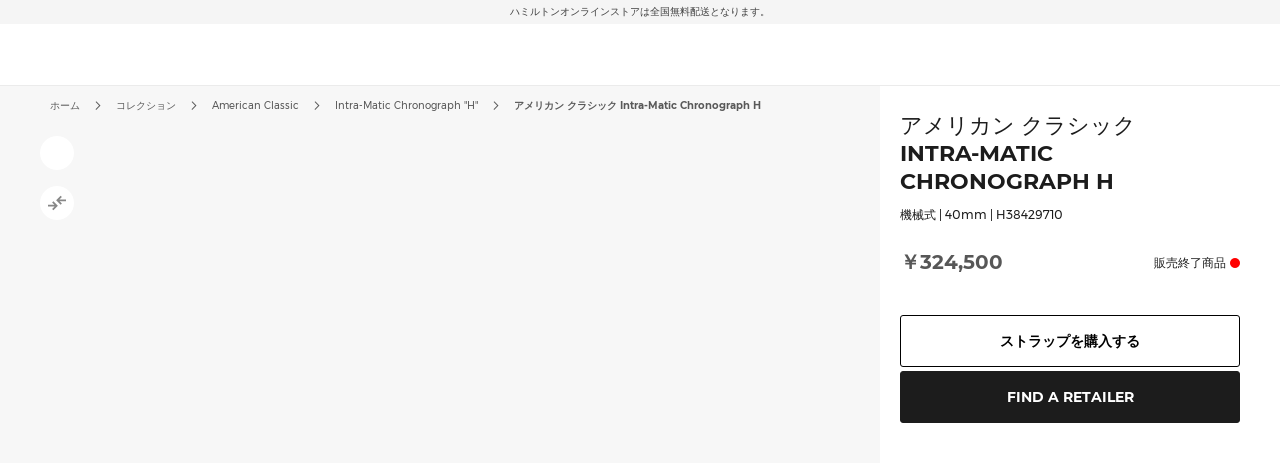

--- FILE ---
content_type: text/html; charset=UTF-8
request_url: https://www.hamiltonwatch.com/ja-jp/h38429710-american-classic-intra-matic-chronograph-h.html
body_size: 51802
content:
<!doctype html>
<html lang="ja-JP" data-country="jp">
    <head prefix="og: http://ogp.me/ns# fb: http://ogp.me/ns/fb# product: http://ogp.me/ns/product#">
                <meta charset="utf-8"/>
<meta name="title" content="アメリカン クラシック Intra-Matic Chronograph H - ダイヤルカラー:ホワイト - H38429710 | Hamilton Watch"/>
<meta name="description" content="Feel the emotion at the heart of watchmaking with each wind of the Intra-Matic Chronograph H. "/>
<meta name="keywords" content="hamilton hamilton watches hamilton khaki hamilton jazzmaster hamilton watches uk hamilton khaki king hamilton khaki field hamilton khaki field mechanical hamilton ventura hamilton automatic watch hamilton mens watch hamilton khaki automatic hamilton khaki mechanical hamilton watches for sale hamilton khaki field automatic hamilton field watch hamilton watches review the view hamilton hamilton khaki watch hamilton chronograph hamilton dive watch hamilton khaki pilot hamilton x wind hamilton watch straps hamilton khaki field automatic 38mm hamilton viewmatic hamilton khaki king automatic hamilton field watch hamilton online vintage hamilton watches hamilton ladies watch hamilton pilot watch hamilton khaki scuba hamilton watch company hamilton automatic hamilton skeleton watch hamilton military watch hamilton watch online hamilton watches any good hamilton khaki automatic 38mm hamilton khaki field 38mm hamilton ventura watch hamilton watch price hamilton khaki navy hamilton below zero hamilton khaki aviation hamilton gmt hamilton elvis watch hamilton khaki automatic 42mm hamilton pocket watch hamilton women's watches hamilton khaki field auto hamilton khaki field watch hamilton khaki field titanium hamilton pilot hamilton khaki titanium hamilton watch jazzmaster hamilton scuba hamilton khaki quartz hamilton khaki 38mm hamilton field mechanical hamilton broadway watch hamilton khaki field mechanical 38mm hamilton watch sale uk hamilton watches wiki hamilton ladies day hamilton mechanical watch hamilton dress watch hamilton khaki navy gmt hamilton khaki chronograph hamilton khaki king scuba hamilton automatic chronograph hamilton khaki field day date hamilton khaki field auto chrono hamilton watch straps uk hamilton watches london watch repair hamilton hamilton khaki field automatic 42mm hamilton khaki navy frogman hamilton aviation watch the martian hamilton watch hamilton khaki pioneer hamilton men in black watch hamilton khaki field officer hamilton khaki field auto 40mm hamilton khaki field 42mm hamilton khaki below zero hamilton watch history hamilton h70555533 old hamilton watches hamilton railroad watch hamilton electric watch hamilton gold watch hamilton khaki auto hamilton watch shop hamilton khaki field quartz hamilton chronograph watches cheap hamilton watches hamilton khaki officer hamilton quartz hamilton aviation hamilton khaki eto hamilton khaki gmt hamilton khaki frogman hamilton khaki field auto 38mm hamilton khaki 42mm hamilton 38mm hamilton gmt watch hamilton khaki field officer mechanical hamilton watch strap replacement hamilton watch repair used hamilton watches hamilton khaki air race hamilton h70455533 hamilton khaki pilot automatic ebay hamilton watch are hamilton watches good hamilton ventura uk hamilton brand hamilton watches in movies swiss watches luxury watches chronograph watch swiss watches for men minimalist watch classic watches large face watches big watch high end watches"/>
<meta name="robots" content="INDEX,FOLLOW"/>
<meta name="viewport" content="width=device-width, initial-scale=1"/>
<meta name="format-detection" content="telephone=no"/>
<title>アメリカン クラシック Intra-Matic Chronograph H - ダイヤルカラー:ホワイト - H38429710 | Hamilton Watch</title>
<link  rel="stylesheet" type="text/css"  media="all" href="https://www.hamiltonwatch.com/static/version1769084184/_cache/merged/3a3fcb3756f353d1967fdce3029ba2bb.min.css" />
<link  rel="stylesheet" type="text/css"  media="screen and (min-width: 768px)" href="https://www.hamiltonwatch.com/static/version1769084184/frontend/Hamilton/Japan/ja_JP/css/styles-l.min.css" />
<link  rel="stylesheet" type="text/css"  media="print" href="https://www.hamiltonwatch.com/static/version1769084184/frontend/Hamilton/Japan/ja_JP/css/print.min.css" />
<link  rel="stylesheet" type="text/css"  rel="stylesheet" type="text/css" href="https://www.hamiltonwatch.com/static/version1769084184/frontend/Hamilton/Japan/ja_JP/css/style.min.css" />
<link  rel="icon" sizes="32x32" href="https://www.hamiltonwatch.com/static/version1769084184/frontend/Hamilton/Japan/ja_JP/Magento_Theme/favicon.ico" />




<link rel="preload" as="font" crossorigin="anonymous" href="https://www.hamiltonwatch.com/static/version1769084184/frontend/Hamilton/Japan/ja_JP/fonts/Luma-Icons.woff2" />
<link rel="preload" as="font" crossorigin="anonymous" href="https://www.hamiltonwatch.com/static/version1769084184/frontend/Hamilton/Japan/ja_JP/fonts/montserrat/Montserrat-Regular.woff2" />
<link rel="preload" as="font" crossorigin="anonymous" href="https://www.hamiltonwatch.com/static/version1769084184/frontend/Hamilton/Japan/ja_JP/fonts/montserrat/Montserrat-Bold.woff2" />
<link  rel="canonical" href="https://www.hamiltonwatch.com/ja-jp/h38429710-american-classic-intra-matic-chronograph-h.html" />
<link  rel="icon" type="image/x-icon" href="https://www.hamiltonwatch.com/media/favicon/default/favicon.ico" />
<link  rel="shortcut icon" type="image/x-icon" href="https://www.hamiltonwatch.com/media/favicon/default/favicon.ico" />
 <meta name="p:domain_verify" content="YvkU4wkgfs4iTYj6iPLpez05KyVnTiOs"/> 
 <!--J9BX8n3tUqnKS6cAgQ0nJhchhIuOzM2F-->            
            <!-- GOOGLE TAG MANAGER -->
            
            <!-- END GOOGLE TAG MANAGER -->
                

    
    
<meta property="og:type" content="product" />
<meta property="og:title"
      content="アメリカン クラシック Intra-Matic Chronograph H | H38429710" />
<meta property="og:image"
      content="https://www.hamiltonwatch.com/media/catalog/product/cache/160fc630d3e3910ab46847b7c85a3e4e/h/3/h38429710.png" />
<meta property="og:description"
      content="Feel the emotion at the heart of watchmaking with each wind of the Intra-Matic Chronograph H. " />
<meta property="og:url" content="https://www.hamiltonwatch.com/ja-jp/h38429710-american-classic-intra-matic-chronograph-h.html" />
    <meta property="product:price:amount" content="324500"/>
    <meta property="product:price:currency"
      content="JPY"/>
<link rel="alternate" href="https://www.hamiltonwatch.com/ja-jp/h38429710-american-classic-intra-matic-chronograph-h.html" hreflang="ja-JP"/>
<link rel="alternate" href="https://www.hamiltonwatch.com/en-int/h38429710-american-classic-intra-matic-chronograph-h.html" hreflang="x-default" />
<link rel="alternate" href="https://www.hamiltonwatch.com/en-int/h38429710-american-classic-intra-matic-chronograph-h.html" hreflang="en-CH" />
<link rel="alternate" href="https://www.hamiltonwatch.com/en-us/h38429710-american-classic-intra-matic-chronograph-h.html" hreflang="en-US"/>
<link rel="alternate" href="https://www.hamiltonwatch.com/de-at/h38429710-american-classic-intra-matic-chronograph-h.html" hreflang="de-AT"/>
<link rel="alternate" href="https://www.hamiltonwatch.com/nl-be/h38429710-american-classic-intra-matic-chronograph-h.html" hreflang="nl-BE"/>
<link rel="alternate" href="https://www.hamiltonwatch.com/en-ca/h38429710-american-classic-intra-matic-chronograph-h.html" hreflang="en-CA"/>
<link rel="alternate" href="https://www.hamiltonwatch.cn/zhs-cn/h38429710-american-classic-intra-matic-chronograph-h.html" hreflang="zh-Hans-CN"/>
<link rel="alternate" href="https://www.hamiltonwatch.com/de-de/h38429710-american-classic-intra-matic-chronograph-h.html" hreflang="de-DE"/>
<link rel="alternate" href="https://www.hamiltonwatch.com/en-gr/h38429710-american-classic-intra-matic-chronograph-h.html" hreflang="en-GR"/>
<link rel="alternate" href="https://www.hamiltonwatch.com/fr-fr/h38429710-american-classic-intra-matic-chronograph-h.html" hreflang="fr-FR"/>
<link rel="alternate" href="https://www.hamiltonwatch.com/it-it/h38429710-american-classic-intra-matic-chronograph-h.html" hreflang="it-IT"/>
<link rel="alternate" href="https://www.hamiltonwatch.com/zht-hk/h38429710-american-classic-intra-matic-chronograph-h.html" hreflang="zh-Hant-HK"/>
<link rel="alternate" href="https://www.hamiltonwatch.com/en-ie/h38429710-american-classic-intra-matic-chronograph-h.html" hreflang="en-IE"/>
<link rel="alternate" href="https://www.hamiltonwatch.com/en-lu/h38429710-american-classic-intra-matic-chronograph-h.html" hreflang="en-LU"/>
<link rel="alternate" href="https://www.hamiltonwatch.com/zhs-mo/h38429710-american-classic-intra-matic-chronograph-h.html" hreflang="zh-Hans-MO"/>
<link rel="alternate" href="https://www.hamiltonwatch.com/en-my/h38429710-american-classic-intra-matic-chronograph-h.html" hreflang="en-MY"/>
<link rel="alternate" href="https://www.hamiltonwatch.com/es-mx/h38429710-american-classic-intra-matic-chronograph-h.html" hreflang="es-MX"/>
<link rel="alternate" href="https://www.hamiltonwatch.com/nl-nl/h38429710-american-classic-intra-matic-chronograph-h.html" hreflang="nl-NL"/>
<link rel="alternate" href="https://www.hamiltonwatch.com/ru-ru/h38429710-american-classic-intra-matic-chronograph-h.html" hreflang="ru-RU"/>
<link rel="alternate" href="https://www.hamiltonwatch.com/en-sg/h38429710-american-classic-intra-matic-chronograph-h.html" hreflang="en-SG"/>
<link rel="alternate" href="https://www.hamiltonwatch.com/en-au/h38429710-american-classic-intra-matic-chronograph-h.html" hreflang="en-AU"/>
<link rel="alternate" href="https://www.hamiltonwatch.com/ko-kr/h38429710-american-classic-intra-matic-chronograph-h.html" hreflang="ko-KR"/>
<link rel="alternate" href="https://www.hamiltonwatch.com/es-es/h38429710-american-classic-intra-matic-chronograph-h.html" hreflang="es-ES"/>
<link rel="alternate" href="https://www.hamiltonwatch.com/fr-ch/h38429710-american-classic-intra-matic-chronograph-h.html" hreflang="fr-CH"/>
<link rel="alternate" href="https://www.hamiltonwatch.com/zht-tw/h38429710-american-classic-intra-matic-chronograph-h.html" hreflang="zh-Hant-TW"/>
<link rel="alternate" href="https://www.hamiltonwatch.com/en-th/h38429710-american-classic-intra-matic-chronograph-h.html" hreflang="en-TH"/>
<link rel="alternate" href="https://www.hamiltonwatch.com/tr-tr/h38429710-american-classic-intra-matic-chronograph-h.html" hreflang="tr-TR"/>
<link rel="alternate" href="https://www.hamiltonwatch.com/en-gb/h38429710-american-classic-intra-matic-chronograph-h.html" hreflang="en-GB"/>
<link rel="alternate" href="https://www.hamiltonwatch.com/fr-be/h38429710-american-classic-intra-matic-chronograph-h.html" hreflang="fr-BE"/>
<link rel="alternate" href="https://www.hamiltonwatch.com/fr-ca/h38429710-american-classic-intra-matic-chronograph-h.html" hreflang="fr-CA"/>
<link rel="alternate" href="https://www.hamiltonwatch.com/zht-sg/h38429710-american-classic-intra-matic-chronograph-h.html" hreflang="zh-Hant-SG"/>
<link rel="alternate" href="https://www.hamiltonwatch.com/en-ch/h38429710-american-classic-intra-matic-chronograph-h.html" hreflang="en-CH"/>
<link rel="alternate" href="https://www.hamiltonwatch.com/de-ch/h38429710-american-classic-intra-matic-chronograph-h.html" hreflang="de-CH"/>
<link rel="alternate" href="https://www.hamiltonwatch.com/en-hk/h38429710-american-classic-intra-matic-chronograph-h.html" hreflang="en-HK"/>
<link rel="alternate" href="https://www.hamiltonwatch.com/da-dk/h38429710-american-classic-intra-matic-chronograph-h.html" hreflang="en-DK"/>
<link rel="alternate" href="https://www.hamiltonwatch.com/fi-fi/h38429710-american-classic-intra-matic-chronograph-h.html" hreflang="en-FI"/>
<link rel="alternate" href="https://www.hamiltonwatch.com/no-no/h38429710-american-classic-intra-matic-chronograph-h.html" hreflang="en-NO"/>
<link rel="alternate" href="https://www.hamiltonwatch.com/sv-se/h38429710-american-classic-intra-matic-chronograph-h.html" hreflang="en-SE"/>
<link rel="alternate" href="https://www.hamiltonwatch.com/fr-lu/h38429710-american-classic-intra-matic-chronograph-h.html" hreflang="fr-LU"/>
    
<script>(window.BOOMR_mq=window.BOOMR_mq||[]).push(["addVar",{"rua.upush":"false","rua.cpush":"false","rua.upre":"false","rua.cpre":"false","rua.uprl":"false","rua.cprl":"false","rua.cprf":"false","rua.trans":"","rua.cook":"false","rua.ims":"false","rua.ufprl":"false","rua.cfprl":"false","rua.isuxp":"false","rua.texp":"norulematch","rua.ceh":"false","rua.ueh":"false","rua.ieh.st":"0"}]);</script>
                              <script>!function(e){var n="https://s.go-mpulse.net/boomerang/";if("False"=="True")e.BOOMR_config=e.BOOMR_config||{},e.BOOMR_config.PageParams=e.BOOMR_config.PageParams||{},e.BOOMR_config.PageParams.pci=!0,n="https://s2.go-mpulse.net/boomerang/";if(window.BOOMR_API_key="GUU6E-BUYJM-5YZ4Z-RE2KC-CDSG3",function(){function e(){if(!o){var e=document.createElement("script");e.id="boomr-scr-as",e.src=window.BOOMR.url,e.async=!0,i.parentNode.appendChild(e),o=!0}}function t(e){o=!0;var n,t,a,r,d=document,O=window;if(window.BOOMR.snippetMethod=e?"if":"i",t=function(e,n){var t=d.createElement("script");t.id=n||"boomr-if-as",t.src=window.BOOMR.url,BOOMR_lstart=(new Date).getTime(),e=e||d.body,e.appendChild(t)},!window.addEventListener&&window.attachEvent&&navigator.userAgent.match(/MSIE [67]\./))return window.BOOMR.snippetMethod="s",void t(i.parentNode,"boomr-async");a=document.createElement("IFRAME"),a.src="about:blank",a.title="",a.role="presentation",a.loading="eager",r=(a.frameElement||a).style,r.width=0,r.height=0,r.border=0,r.display="none",i.parentNode.appendChild(a);try{O=a.contentWindow,d=O.document.open()}catch(_){n=document.domain,a.src="javascript:var d=document.open();d.domain='"+n+"';void(0);",O=a.contentWindow,d=O.document.open()}if(n)d._boomrl=function(){this.domain=n,t()},d.write("<bo"+"dy onload='document._boomrl();'>");else if(O._boomrl=function(){t()},O.addEventListener)O.addEventListener("load",O._boomrl,!1);else if(O.attachEvent)O.attachEvent("onload",O._boomrl);d.close()}function a(e){window.BOOMR_onload=e&&e.timeStamp||(new Date).getTime()}if(!window.BOOMR||!window.BOOMR.version&&!window.BOOMR.snippetExecuted){window.BOOMR=window.BOOMR||{},window.BOOMR.snippetStart=(new Date).getTime(),window.BOOMR.snippetExecuted=!0,window.BOOMR.snippetVersion=12,window.BOOMR.url=n+"GUU6E-BUYJM-5YZ4Z-RE2KC-CDSG3";var i=document.currentScript||document.getElementsByTagName("script")[0],o=!1,r=document.createElement("link");if(r.relList&&"function"==typeof r.relList.supports&&r.relList.supports("preload")&&"as"in r)window.BOOMR.snippetMethod="p",r.href=window.BOOMR.url,r.rel="preload",r.as="script",r.addEventListener("load",e),r.addEventListener("error",function(){t(!0)}),setTimeout(function(){if(!o)t(!0)},3e3),BOOMR_lstart=(new Date).getTime(),i.parentNode.appendChild(r);else t(!1);if(window.addEventListener)window.addEventListener("load",a,!1);else if(window.attachEvent)window.attachEvent("onload",a)}}(),"".length>0)if(e&&"performance"in e&&e.performance&&"function"==typeof e.performance.setResourceTimingBufferSize)e.performance.setResourceTimingBufferSize();!function(){if(BOOMR=e.BOOMR||{},BOOMR.plugins=BOOMR.plugins||{},!BOOMR.plugins.AK){var n=""=="true"?1:0,t="",a="cln5obqx2w5mw2lut4ha-f-f8699202f-clientnsv4-s.akamaihd.net",i="false"=="true"?2:1,o={"ak.v":"39","ak.cp":"1519967","ak.ai":parseInt("913241",10),"ak.ol":"0","ak.cr":8,"ak.ipv":4,"ak.proto":"h2","ak.rid":"32cb01bb","ak.r":51095,"ak.a2":n,"ak.m":"dsca","ak.n":"essl","ak.bpcip":"18.219.215.0","ak.cport":45504,"ak.gh":"23.215.214.239","ak.quicv":"","ak.tlsv":"tls1.3","ak.0rtt":"","ak.0rtt.ed":"","ak.csrc":"-","ak.acc":"","ak.t":"1769250574","ak.ak":"hOBiQwZUYzCg5VSAfCLimQ==3igf1qMb4ctISbkpb4sxQ6vwF2Bon6WEaZUUnqM+pTzc1MK5O+NWxY69WluI3xvkE2BDc+twb29HPrb8vWUToqIlTFOfthFKjtQN+45WTl+M4EJyZHEoQPvJxT615XxwQwL9CabAp72wyLfg1zl5hPwmbj7TZQIdUnYiHZ/251yqdWoSmMdW29LhUmdwXYpeBovaOOd+wj/URTzfcp+NWqxZjsE9WHB5Hhg8KnCgbnz9RxEaWBdjrgCK90Y3hdeLHbzaKCZynqcTjFjvA3qRjSr80MosKawr1d2yTOeXkBX3eg2TKtrVHsbgQqAuxTdi1J0gv8dfqoNUKZ+0KiEsZreBCRvv01Dy5I+W/j0hsV7HfmKquxpYGMOfBGzZZljigYP42aDqN02Rl1l7WdPmmkyrn4QaKhM2EFFhUsrY06k=","ak.pv":"58","ak.dpoabenc":"","ak.tf":i};if(""!==t)o["ak.ruds"]=t;var r={i:!1,av:function(n){var t="http.initiator";if(n&&(!n[t]||"spa_hard"===n[t]))o["ak.feo"]=void 0!==e.aFeoApplied?1:0,BOOMR.addVar(o)},rv:function(){var e=["ak.bpcip","ak.cport","ak.cr","ak.csrc","ak.gh","ak.ipv","ak.m","ak.n","ak.ol","ak.proto","ak.quicv","ak.tlsv","ak.0rtt","ak.0rtt.ed","ak.r","ak.acc","ak.t","ak.tf"];BOOMR.removeVar(e)}};BOOMR.plugins.AK={akVars:o,akDNSPreFetchDomain:a,init:function(){if(!r.i){var e=BOOMR.subscribe;e("before_beacon",r.av,null,null),e("onbeacon",r.rv,null,null),r.i=!0}return this},is_complete:function(){return!0}}}}()}(window);</script></head>
    <body data-container="body"
          data-mage-init='{"loaderAjax": {}, "loader": { "icon": "https://www.hamiltonwatch.com/static/version1769084184/frontend/Hamilton/Japan/ja_JP/images/loader-2.gif"}}'
        id="html-body" class="catalog-product-view product-h38429710-american-classic-intra-matic-chronograph-h page-layout-1column">
        <div data-mage-init='{"tagmanager-js-event-manager": {
    "parameters" : {"page_type":3}    }}'>
</div>

<div data-mage-init='{
    "sgecom-ga4-tagmanager": {
        "config" : {"store_code":"ja-jp","country_code":"JP","currency":"JPY"},
        "cookies": {"customer_login":"customer_logged_in","added_to_cart":"ga4_added_to_cart","removed_from_cart":"ga4_removed_from_cart","add_to_wishlist":"ga4_add_to_wishlist","internal_ip":"internal_ip"},
        "parameters":{"product":{"event":"EEC - Item Detail View","event_name":"view_item","view_item":{"currency":"JPY","items":[{"item_id":"H38429710","item_brand":"Hamilton","item_category":"mechanical","item_category2":"American Classic","item_category3":"stainless_steel","item_name":"American Classic Intra-Matic Chronograph H","price":324500,"item_list_name":"product page","item_list_id":"product_page","index":0,"quantity":1}]}},"page_type":3,"genders":{"customer":[{"id":1,"value":"\u7537\u6027","default_value":"Male"},{"id":2,"value":"\u5973\u6027","default_value":"Female"},{"id":3,"value":"\u9078\u629e\u3057\u306a\u3044","default_value":"Not Specified"}],"customer_address":[{"id":5716,"value":"\u7537\u6027","default_value":"Male"},{"id":5717,"value":"\u5973\u6027","default_value":"Female"},{"id":5718,"value":"\u9078\u629e\u3057\u306a\u3044","default_value":"Not Specified"}]}},
        "init_events" : [{"event":"Page Meta","page_type":3,"website_country":"JP","website_language":"JA","page_category":"product","gtm_container_version":"GTM-M9MHLB","website_currency":"JPY","website_type":"ecommerce","environment":"live","hamilton_status":"status_past_collection","in_stock":"out of stock","product_collection":"American Classic","product_type":"watch"}],
        "dom_ready_events" : []        }
    }'>
</div>

<div data-mage-init='{"ga4-tagmanager-form-error": {}}'>
</div>




<div class="cookie-status-message" id="cookie-status">
    The store will not work correctly when cookies are disabled.</div>





    <!-- GOOGLE TAG MANAGER -->
    <noscript>
        <iframe src="https://www.googletagmanager.com/ns.html?id=GTM-M9MHLB"
                height="0" width="0" style="display:none;visibility:hidden"></iframe>
    </noscript>
    <!-- END GOOGLE TAG MANAGER -->


<div data-mage-init='{"hamiltonMain": {}}'></div>

<div data-mage-init='{ "sgecomMainMenu": {
    "url": { "update_heros" : "https://www.hamiltonwatch.com/ja-jp/hamilton/menu/getHeroes/",
    "store_switcher": "https://www.hamiltonwatch.com/ja-jp/hamilton/menu/getStoreSwitcher/",
    "mini_cart": "https://www.hamiltonwatch.com/ja-jp/hamilton/cart/minicart/"},
    "page_context": {
        "full_action_name": "catalog_product_view",
        "id": "1112"
    }
}}'></div>

<a data-mage-init='{"scrollTop": {"fixed": true, "hideAtTop": true}}'
   class="top-icon mobile bottom right fixed"
   title="Scroll to top"
   aria-label="Scroll to top"
   href="#">
    <img
        class="lazy"
        src="data:image/svg+xml,%3Csvg xmlns='http://www.w3.org/2000/svg' viewBox='0 0 1 1'%3E%3C/svg%3E"
        data-src="https://www.hamiltonwatch.com/static/version1769084184/frontend/Hamilton/Japan/ja_JP/Hamilton_Theme/images/icons/top-icon.svg"
        width="22"
        height="22"
        aria-hidden="true">
</a>

    <div id="current-locale-code" data-current-locale-code="ja_JP"></div>

<div data-mage-init='{"focusOn": {"focusOnStart": true}}'></div>


    <div class="has-header-message"></div>
    <div class="has-not-transparent-header"></div>


<div id="price-format" data-bind="scope:'price-format'">
    
</div>



<div data-mage-init='{"sgecom-tagmanager": {"cookies" : {"added_to_cart" : "sgecom_added_to_cart", "removed_from_cart" : "sgecom_removed_to_cart"}, "parameters" : {"page_type":3,"config":{"redirect_to_cart":true},"page":"E-comm\/JP\/ja\/products\/H38429710","currency":"JPY","product":{"sku":"H38429710","name":"\u30a2\u30e1\u30ea\u30ab\u30f3 \u30af\u30e9\u30b7\u30c3\u30af Intra-Matic Chronograph H","image":"https:\/\/www.hamiltonwatch.com\/media\/catalog\/product\/cache\/d6b41303724cda1759dfa06b290914fe\/h\/3\/h38429710.png","url":"https:\/\/www.hamiltonwatch.com\/ja-jp\/h38429710-american-classic-intra-matic-chronograph-h.html","price":324500,"currency":"JPY","in_stock":"out of stock"}}}}'>
</div>

<div data-mage-init='{"tagmanager-cms": {}}'></div>
<div class="page-wrapper"><header class="page-header"><div class="panel wrapper"><div class="panel header"><a class="action skip contentarea"
   href="#contentarea">
    <span>
        Skip to Content    </span>
</a>
<div class="header-message">
            <span class="slick-slide">ハミルトンオンラインストアは全国無料配送となります。</span>
    </div>

</div></div><div id="hamilton-header-wrapper" class="header-default">
    <div class="header content row"><nav class="mega-menu menu-left-container col-4"><div id="sgecom-main-menu" data-bind="scope:'sgecomMenuMainMenu'">
    <!-- ko template: getTemplate() --><!-- /ko -->
    
</div>
</nav><div class="logo-container no-padding col-4"><a
    class="logo"
    href="https://www.hamiltonwatch.com/ja-jp/"
    title="&#x30CF;&#x30DF;&#x30EB;&#x30C8;&#x30F3;"
    aria-label="&#x30CF;&#x30DF;&#x30EB;&#x30C8;&#x30F3;">
    <img
        src="data:image/svg+xml,%3Csvg xmlns='http://www.w3.org/2000/svg' viewBox='0 0 200> 53'%3E%3C/svg%3E"
        data-src="https://www.hamiltonwatch.com/static/version1769084184/frontend/Hamilton/Japan/ja_JP/images/logo.svg"
        class="lazy"
        width="200"        height="53"    />
</a>
</div><nav class="mega-menu menu-right-container col-4"><ul id="main-menu-right" class="nav-menu">
    <li class="nav-item none block-xl store-switcher">
        <a href="#" class="store-switcher-button"
           role="button" aria-haspopup="true" aria-expanded="false" tabindex="0" aria-label="Store Switcher">
                <span class="sr">日本語</span>
                <img
                    src="data:image/svg+xml,%3Csvg xmlns='http://www.w3.org/2000/svg' viewBox='0 0 1 1'%3E%3C/svg%3E"
                    data-src="https://www.hamiltonwatch.com/static/version1769084184/frontend/Hamilton/Japan/ja_JP/Hamilton_Theme/images/icons/store-switcher.svg"
                    alt=""
                    width="22"
                    height="22"
                    class="lazy">
        </a>
        <div class="sub-nav">
            <div class="store-switcher-content">
                



<div class="continent col-12 col-3-xl">
    
    <div class="menu-title">
        International    </div>
        <ul class="sub-nav-group">
                    <li>
                <a href="https://www.hamiltonwatch.com/en-int/h38429710-american-classic-intra-matic-chronograph-h.html" lang="en-US">
                                <span class="text">
                    English                </span>
                </a>

                            </li>
                </ul>
    
    <div class="menu-title">
        Americas    </div>
        <ul class="sub-nav-group">
                    <li class="sub-menu">
                <a href="#" lang="en">
                                    <span class="cart-icon" role="img" aria-label="Country&#x20;has&#x20;ecommerce"></span>
                                    <span class="text">
                    Canada                </span>
                </a>

                                    <div class="sub-menu-container">
                        <ul class="sub-nav-group">
                                                                <li>
                                        <a href="https://www.hamiltonwatch.com/en-ca/h38429710-american-classic-intra-matic-chronograph-h.html" lang="en-CA">English</a>
                                    </li>
                                                                    <li>
                                        <a href="https://www.hamiltonwatch.com/fr-ca/h38429710-american-classic-intra-matic-chronograph-h.html" lang="fr-CA">français</a>
                                    </li>
                                                        </ul>
                    </div>
                                </li>
                        <li>
                <a href="https://www.hamiltonwatch.com/en-us/h38429710-american-classic-intra-matic-chronograph-h.html" lang="en-US">
                                    <span class="cart-icon" role="img" aria-label="Country&#x20;has&#x20;ecommerce"></span>
                                    <span class="text">
                    United States                </span>
                </a>

                            </li>
                        <li>
                <a href="https://www.hamiltonwatch.com/es-mx/h38429710-american-classic-intra-matic-chronograph-h.html" lang="es-MX">
                                <span class="text">
                    México                </span>
                </a>

                            </li>
                </ul>
    
    <div class="menu-title">
        Oceania    </div>
        <ul class="sub-nav-group">
                    <li>
                <a href="https://www.hamiltonwatch.com/en-au/h38429710-american-classic-intra-matic-chronograph-h.html" lang="en-US">
                                    <span class="cart-icon" role="img" aria-label="Country&#x20;has&#x20;ecommerce"></span>
                                    <span class="text">
                    Australia                </span>
                </a>

                            </li>
                </ul>
    
</div>

<div class="continent col-12 col-3-xl">
    
    <div class="menu-title">
        Asia    </div>
        <ul class="sub-nav-group">
                    <li>
                <a href="https://www.hamiltonwatch.com/ja-jp/h38429710-american-classic-intra-matic-chronograph-h.html" lang="ja-JP">
                                    <span class="cart-icon" role="img" aria-label="Country&#x20;has&#x20;ecommerce"></span>
                                    <span class="text">
                    日本                </span>
                </a>

                            </li>
                        <li class="sub-menu">
                <a href="#" lang="en">
                                    <span class="cart-icon" role="img" aria-label="Country&#x20;has&#x20;ecommerce"></span>
                                    <span class="text">
                    香港特別行政區<br>Hong Kong SAR                </span>
                </a>

                                    <div class="sub-menu-container">
                        <ul class="sub-nav-group">
                                                                <li>
                                        <a href="https://www.hamiltonwatch.com/en-hk/h38429710-american-classic-intra-matic-chronograph-h.html" lang="en-HK">English</a>
                                    </li>
                                                                    <li>
                                        <a href="https://www.hamiltonwatch.com/zht-hk/h38429710-american-classic-intra-matic-chronograph-h.html" lang="zh-Hant-HK">繁體中文</a>
                                    </li>
                                                        </ul>
                    </div>
                                </li>
                        <li>
                <a href="https://www.hamiltonwatch.com/tr-tr/h38429710-american-classic-intra-matic-chronograph-h.html" lang="tr-TR">
                                <span class="text">
                    Türkiye                </span>
                </a>

                            </li>
                        <li>
                <a href="https://www.hamiltonwatch.com/ko-kr/h38429710-american-classic-intra-matic-chronograph-h.html" lang="ko-KR">
                                <span class="text">
                    대한민국                </span>
                </a>

                            </li>
                        <li>
                <a href="https://www.hamiltonwatch.cn/zhs-cn/h38429710-american-classic-intra-matic-chronograph-h.html" lang="zh-Hans-CN">
                                <span class="text">
                    中国                </span>
                </a>

                            </li>
                        <li>
                <a href="https://www.hamiltonwatch.com/zhs-mo/h38429710-american-classic-intra-matic-chronograph-h.html" lang="zh-Hans-CN">
                                <span class="text">
                    澳門特別行政區                </span>
                </a>

                            </li>
                        <li>
                <a href="https://www.hamiltonwatch.com/zht-tw/h38429710-american-classic-intra-matic-chronograph-h.html" lang="zh-Hant-TW">
                                <span class="text">
                    臺灣地區                </span>
                </a>

                            </li>
                        <li>
                <a href="https://www.hamiltonwatch.com/en-my/h38429710-american-classic-intra-matic-chronograph-h.html" lang="en-US">
                                <span class="text">
                    Malaysia                </span>
                </a>

                            </li>
                        <li class="sub-menu">
                <a href="#" lang="en">
                                <span class="text">
                    Singapore                </span>
                </a>

                                    <div class="sub-menu-container">
                        <ul class="sub-nav-group">
                                                                <li>
                                        <a href="https://www.hamiltonwatch.com/en-sg/h38429710-american-classic-intra-matic-chronograph-h.html" lang="en-US">English</a>
                                    </li>
                                                                    <li>
                                        <a href="https://www.hamiltonwatch.com/zht-sg/h38429710-american-classic-intra-matic-chronograph-h.html" lang="zh-Hant-HK">繁體中文</a>
                                    </li>
                                                        </ul>
                    </div>
                                </li>
                        <li>
                <a href="https://www.hamiltonwatch.com/en-th/h38429710-american-classic-intra-matic-chronograph-h.html" lang="en-US">
                                <span class="text">
                    Thailand                </span>
                </a>

                            </li>
                </ul>
    
</div>

<div class="continent col-12 col-3-xl">
    
    <div class="menu-title">
        Europe    </div>
        <ul class="sub-nav-group">
                    <li class="sub-menu">
                <a href="#" lang="en">
                                    <span class="cart-icon" role="img" aria-label="Country&#x20;has&#x20;ecommerce"></span>
                                    <span class="text">
                    Belgium                </span>
                </a>

                                    <div class="sub-menu-container">
                        <ul class="sub-nav-group">
                                                                <li>
                                        <a href="https://www.hamiltonwatch.com/fr-be/h38429710-american-classic-intra-matic-chronograph-h.html" lang="fr-BE">français</a>
                                    </li>
                                                                    <li>
                                        <a href="https://www.hamiltonwatch.com/nl-be/h38429710-american-classic-intra-matic-chronograph-h.html" lang="nl-BE">Nederlands</a>
                                    </li>
                                                        </ul>
                    </div>
                                </li>
                        <li>
                <a href="https://www.hamiltonwatch.com/de-de/h38429710-american-classic-intra-matic-chronograph-h.html" lang="de-DE">
                                    <span class="cart-icon" role="img" aria-label="Country&#x20;has&#x20;ecommerce"></span>
                                    <span class="text">
                    Deutschland                </span>
                </a>

                            </li>
                        <li>
                <a href="https://www.hamiltonwatch.com/es-es/h38429710-american-classic-intra-matic-chronograph-h.html" lang="es-ES">
                                    <span class="cart-icon" role="img" aria-label="Country&#x20;has&#x20;ecommerce"></span>
                                    <span class="text">
                    España                </span>
                </a>

                            </li>
                        <li>
                <a href="https://www.hamiltonwatch.com/fr-fr/h38429710-american-classic-intra-matic-chronograph-h.html" lang="fr-FR">
                                    <span class="cart-icon" role="img" aria-label="Country&#x20;has&#x20;ecommerce"></span>
                                    <span class="text">
                    France                </span>
                </a>

                            </li>
                        <li>
                <a href="https://www.hamiltonwatch.com/en-ie/h38429710-american-classic-intra-matic-chronograph-h.html" lang="en-IE">
                                    <span class="cart-icon" role="img" aria-label="Country&#x20;has&#x20;ecommerce"></span>
                                    <span class="text">
                    Ireland                </span>
                </a>

                            </li>
                        <li>
                <a href="https://www.hamiltonwatch.com/it-it/h38429710-american-classic-intra-matic-chronograph-h.html" lang="it-IT">
                                    <span class="cart-icon" role="img" aria-label="Country&#x20;has&#x20;ecommerce"></span>
                                    <span class="text">
                    Italia                </span>
                </a>

                            </li>
                        <li>
                <a href="https://www.hamiltonwatch.com/nl-nl/h38429710-american-classic-intra-matic-chronograph-h.html" lang="nl-NL">
                                    <span class="cart-icon" role="img" aria-label="Country&#x20;has&#x20;ecommerce"></span>
                                    <span class="text">
                    Nederland                </span>
                </a>

                            </li>
                        <li>
                <a href="https://www.hamiltonwatch.com/de-at/h38429710-american-classic-intra-matic-chronograph-h.html" lang="de-AT">
                                    <span class="cart-icon" role="img" aria-label="Country&#x20;has&#x20;ecommerce"></span>
                                    <span class="text">
                    Österreich                </span>
                </a>

                            </li>
                        <li class="sub-menu">
                <a href="#" lang="en">
                                    <span class="cart-icon" role="img" aria-label="Country&#x20;has&#x20;ecommerce"></span>
                                    <span class="text">
                    Switzerland                </span>
                </a>

                                    <div class="sub-menu-container">
                        <ul class="sub-nav-group">
                                                                <li>
                                        <a href="https://www.hamiltonwatch.com/de-ch/h38429710-american-classic-intra-matic-chronograph-h.html" lang="de-CH">Deutsch</a>
                                    </li>
                                                                    <li>
                                        <a href="https://www.hamiltonwatch.com/en-ch/h38429710-american-classic-intra-matic-chronograph-h.html" lang="en-US">English</a>
                                    </li>
                                                                    <li>
                                        <a href="https://www.hamiltonwatch.com/fr-ch/h38429710-american-classic-intra-matic-chronograph-h.html" lang="fr-CH">français</a>
                                    </li>
                                                        </ul>
                    </div>
                                </li>
                        <li>
                <a href="https://www.hamiltonwatch.com/en-gb/h38429710-american-classic-intra-matic-chronograph-h.html" lang="en-GB">
                                    <span class="cart-icon" role="img" aria-label="Country&#x20;has&#x20;ecommerce"></span>
                                    <span class="text">
                    United Kingdom                </span>
                </a>

                            </li>
                </ul>
    
</div>

<div class="continent col-12 col-3-xl no-title">
        <ul class="sub-nav-group">
                    <li>
                <a href="https://www.hamiltonwatch.com/da-dk/h38429710-american-classic-intra-matic-chronograph-h.html" lang="en-US">
                                <span class="text">
                    Denmark                </span>
                </a>

                            </li>
                        <li>
                <a href="https://www.hamiltonwatch.com/fi-fi/h38429710-american-classic-intra-matic-chronograph-h.html" lang="en-US">
                                <span class="text">
                    Finland                </span>
                </a>

                            </li>
                        <li>
                <a href="https://www.hamiltonwatch.com/en-gr/h38429710-american-classic-intra-matic-chronograph-h.html" lang="en-US">
                                <span class="text">
                    Greece                </span>
                </a>

                            </li>
                        <li class="sub-menu">
                <a href="#" lang="en">
                                    <span class="cart-icon" role="img" aria-label="Country&#x20;has&#x20;ecommerce"></span>
                                    <span class="text">
                    Luxembourg                </span>
                </a>

                                    <div class="sub-menu-container">
                        <ul class="sub-nav-group">
                                                                <li>
                                        <a href="https://www.hamiltonwatch.com/en-lu/h38429710-american-classic-intra-matic-chronograph-h.html" lang="en-US">English</a>
                                    </li>
                                                                    <li>
                                        <a href="https://www.hamiltonwatch.com/fr-lu/h38429710-american-classic-intra-matic-chronograph-h.html" lang="fr-FR">français</a>
                                    </li>
                                                        </ul>
                    </div>
                                </li>
                        <li>
                <a href="https://www.hamiltonwatch.com/no-no/h38429710-american-classic-intra-matic-chronograph-h.html" lang="en-US">
                                <span class="text">
                    Norway                </span>
                </a>

                            </li>
                        <li>
                <a href="https://www.hamiltonwatch.com/ru-ru/h38429710-american-classic-intra-matic-chronograph-h.html" lang="ru-RU">
                                <span class="text">
                    Россия                </span>
                </a>

                            </li>
                        <li>
                <a href="https://www.hamiltonwatch.com/sv-se/h38429710-american-classic-intra-matic-chronograph-h.html" lang="en-US">
                                <span class="text">
                    Sweden                </span>
                </a>

                            </li>
                </ul>
    
</div>
            </div>
        </div>
    </li>
</ul>
<div class="store-locator-wrapper">
    <a class="store-locator-link" href="https://www.hamiltonwatch.com/ja-jp/store-locator/" title="店舗検索" role="button" aria-label="店舗検索">
        <img class="store-locator-icon lazy"
             src="data:image/svg+xml,%3Csvg xmlns='http://www.w3.org/2000/svg' viewBox='0 0 1 1'%3E%3C/svg%3E"
             data-src="https://www.hamiltonwatch.com/static/version1769084184/frontend/Hamilton/Japan/ja_JP/Hamilton_StoreLocator/images/pin-icon.svg"
             alt="店舗検索">
    </a>
</div>
<div data-block="header-search" class="search-wrapper">
    <a href="#" class="action search-button search-icon" tabindex="0" data-trigger="trigger" role="button"
       aria-label="検索">
        <img
            src="data:image/svg+xml,%3Csvg xmlns='http://www.w3.org/2000/svg' viewBox='0 0 1 1'%3E%3C/svg%3E"
            data-src="https://www.hamiltonwatch.com/static/version1769084184/frontend/Hamilton/Japan/ja_JP/Hamilton_Theme/images/icons/search-icon.svg"
            alt="Toggle Search"
            width="22"
            height="22"
            class="lazy">
    </a>
</div>
<div class="block block-search"
     data-role="dropdownDialog"
     data-mage-init='{
        "dropdownDialog": {
            "appendTo": "[data-block=header-search]",
            "triggerTarget":"[data-trigger=trigger]",
            "timeout": 2000,
            "closeOnMouseLeave": false,
            "closeOnEscape": true,
            "autoOpen": false,
            "triggerClass": "active",
            "parentClass": "active",
            "defaultDialogClass": "search-content-wrapper",
            "buttons": []
        }
     }'
     style="display:none">
    <div id="search-content-wrapper" data-bind="scope: 'hamiltonAdvancedSearch'">
        <!-- ko template: getTemplate() --><!-- /ko -->
    </div>
</div>

<div class="register-my-watch-icon-wrapper">
    <a class="register-my-watch-link" href="https://www.hamiltonwatch.com/ja-jp/registermywatch/register/" title="マイウォッチを登録する">
        <img class="register-my-watch-icon lazy"
             src="data:image/svg+xml,%3Csvg xmlns='http://www.w3.org/2000/svg' viewBox='0 0 1 1'%3E%3C/svg%3E"
             data-src="https://www.hamiltonwatch.com/static/version1769084184/frontend/Hamilton/Japan/ja_JP/SgEcom_RegisterMyWatch/images/icon.svg"
             alt="マイウォッチを登録する">
    </a>
</div>
    <ul class="menu-right-secondary nav-menu none block-xl">
        <li class="customer-account">
            <a href="https://www.hamiltonwatch.com/ja-jp/customer/account/login/" rel="nofollow" aria-label="アカウントサービス">
                <span class="sr">アカウントサービス</span>
                <img
                    src="data:image/svg+xml,%3Csvg xmlns='http://www.w3.org/2000/svg' viewBox='0 0 1 1'%3E%3C/svg%3E"
                    data-src="https://www.hamiltonwatch.com/static/version1769084184/frontend/Hamilton/Japan/ja_JP/Hamilton_Theme/images/icons/login-icon.svg"
                    alt=""
                    width="22"
                    height="22"
                    class="lazy">
            </a>
        </li>
    </ul>


    <div data-block="minicart" class="minicart-wrapper" data-bind="scope: 'minicart_content'">
        <a class="action showcart" href="https://www.hamiltonwatch.com/ja-jp/checkout/cart/"
           data-bind="attr: {'aria-label': getMiniCartLabel()}" role="button">
            <img
                src="data:image/svg+xml,%3Csvg xmlns='http://www.w3.org/2000/svg' viewBox='0 0 1 1'%3E%3C/svg%3E"
                data-src="https://www.hamiltonwatch.com/static/version1769084184/frontend/Hamilton/Japan/ja_JP/Hamilton_Theme/images/icons/cart-icon.svg"
                alt=""
                width="22"
                height="22"
                class="lazy">
            <span class="text">My Cart</span>
            <span class="counter qty empty"
                  data-bind="css: { empty: !!getCartParam('summary_count') == false && !isLoading() }, blockLoader: isLoading">
            <span class="counter-number">
                <!-- ko if: getCartParam('summary_count') -->
                <!-- ko text: getCartParam('summary_count').toLocaleString(window.LOCALE) --><!-- /ko -->
                <!-- /ko -->
            </span>
            <span class="counter-label">
            <!-- ko if: getCartParam('summary_count') -->
                <!-- ko text: getCartParam('summary_count').toLocaleString(window.LOCALE) --><!-- /ko -->
                <!-- ko i18n: 'items' --><!-- /ko -->
                <!-- /ko -->
            </span>
        </span>
        </a>
                                            
    </div>
</nav></div></div>
</header><main id="maincontent" class="page-main"><span id="contentarea" tabindex="-1"></span>
<div class="page messages"><div data-placeholder="messages"></div>
<div data-bind="scope: 'messages'">
    <div aria-atomic="true" aria-live="assertive" role="alert" class="messages"
         data-bind="foreach: { data: cookieMessages, as: 'message' }, css: { 'sr-only': !cookieMessages || cookieMessages.length === 0 }">
        <div data-bind="attr: {
            class: 'message-' + message.type + ' ' + message.type + ' message',
            'data-ui-id': 'message-' + message.type
        }">
            <div data-bind="html: $parent.prepareMessageForHtml(message.text)"></div>
        </div>
    </div>

    <div aria-atomic="true" aria-live="assertive" role="alert" class="messages"
         data-bind="foreach: { data: messages().messages, as: 'message' }, css: { 'sr-only': !messages().messages || messages().messages.length === 0 }">
        <div data-bind="attr: {
            class: 'message-' + message.type + ' ' + message.type + ' message',
            'data-ui-id': 'message-' + message.type
        }">
            <div data-bind="html: $parent.prepareMessageForHtml(message.text)"></div>
        </div>
    </div>
</div>

</div><div class="columns"><div class="column main"><div class="product-info-right"><div class="product-info-main-wrapper"><div class="product media"><span id="gallery-prev-area" tabindex="-1"></span>
<div class="action-skip-wrapper"><a class="action skip gallery-next-area"
   href="#gallery-next-area">
    <span>
        Skip to the end of the images gallery    </span>
</a>
</div>
<div class="action-skip-wrapper"><a class="action skip gallery-prev-area"
   href="#gallery-prev-area">
    <span>
        Skip to the beginning of the images gallery    </span>
</a>
</div><span id="gallery-next-area" tabindex="-1"></span>
<div class="product-media-sticky">    <div class="breadcrumbs">
        <ol class="items" itemscope itemtype="https://schema.org/BreadcrumbList">
                                        <li class="item home"  itemprop="itemListElement" itemscope itemtype="https://schema.org/ListItem">
                                                                    <a href="https://www.hamiltonwatch.com/ja-jp/"
                           title=""
                           itemprop="item" data-ga-event-label="home">
                            <span itemprop="name">ホーム</span>
                            <meta itemprop="position" content="1" />
                        </a>
                                    </li>
                                            <li class="item category1025"  itemprop="itemListElement" itemscope itemtype="https://schema.org/ListItem">
                                                                    <a href="https://www.hamiltonwatch.com/ja-jp/collection.html"
                           title=""
                           itemprop="item" data-ga-event-label="collection">
                            <span itemprop="name">コレクション</span>
                            <meta itemprop="position" content="2" />
                        </a>
                                    </li>
                                            <li class="item category1063"  itemprop="itemListElement" itemscope itemtype="https://schema.org/ListItem">
                                                                    <a href="https://www.hamiltonwatch.com/ja-jp/collection/american-classic.html"
                           title=""
                           itemprop="item" data-ga-event-label="american-classic">
                            <span itemprop="name">American Classic</span>
                            <meta itemprop="position" content="3" />
                        </a>
                                    </li>
                                            <li class="item category1391"  itemprop="itemListElement" itemscope itemtype="https://schema.org/ListItem">
                                                                    <a href="https://www.hamiltonwatch.com/ja-jp/collection/american-classic/intra-matic-chronograph-h.html"
                           title=""
                           itemprop="item" data-ga-event-label="intra-matic-chronograph-h">
                            <span itemprop="name">Intra-Matic Chronograph &quot;H&quot;</span>
                            <meta itemprop="position" content="4" />
                        </a>
                                    </li>
                                            <li class="item product1112"  itemprop="itemListElement" itemscope itemtype="https://schema.org/ListItem">
                                            <span itemprop="name"><strong>アメリカン クラシック Intra-Matic Chronograph H</strong></span>
                        <meta itemprop="position" content="5" />
                                    </li>
                                    </ol>
    </div>
<div class="product-icons-wrapper-container">    <ul class="product-icons no-style-ul" role="presentation">
                <li class="product-icon">
                            <span class="text">My Spy: The Eternal City (AKA Spy 2)</span>
                                        <span class="icon lazy" role="img" aria-label="My&#x20;Spy&#x3A;&#x20;The&#x20;Eternal&#x20;City&#x20;&#x28;AKA&#x20;Spy&#x20;2&#x29;"
                      data-bg="url(https://www.hamiltonwatch.com/static/version1769084184/frontend/Hamilton/Japan/ja_JP/Hamilton_Product/images/icons/hollywood.svg)">
                </span>
                    </li>
            </ul>
<div class="product-media-buttons">        <div data-bind="scope: 'hamiltonWishlist-1112'">
        <!-- ko template: getTemplate() --><!-- /ko -->
    </div>
    
    <a href="#" data-post='{"action":"https:\/\/www.hamiltonwatch.com\/ja-jp\/catalog\/product_compare\/add\/","data":{"product":"1112","uenc":"aHR0cHM6Ly93d3cuaGFtaWx0b253YXRjaC5jb20vamEtanAvaDM4NDI5NzEwLWFtZXJpY2FuLWNsYXNzaWMtaW50cmEtbWF0aWMtY2hyb25vZ3JhcGgtaC5odG1s"}}'
       data-role="add-to-links"
       class="action btn-icon white tocompare">
        <span class="text">比較する</span>
        <span class="icon" role="img" aria-label="比較する">
            <img
                src="data:image/svg+xml,%3Csvg xmlns='http://www.w3.org/2000/svg' viewBox='0 0 1 1'%3E%3C/svg%3E"
                data-src="https://www.hamiltonwatch.com/static/version1769084184/frontend/Hamilton/Japan/ja_JP/Hamilton_Theme/images/icons/compare-arrows.svg"
                alt="Compare icon"
                class="lazy">
        </span>
    </a>
    <div id="compare-status-message"
         class="sr-only"
         role="status"
         aria-live="polite"
         aria-atomic="true"></div>
</div></div>
<div class="gallery-placeholder _block-content-loading" data-gallery-role="gallery-placeholder">
    <img
        alt="main product photo"
        class="gallery-placeholder__image lazy"
        src="data:image/svg+xml,%3Csvg xmlns='http://www.w3.org/2000/svg' viewBox='0 0 1 1'%3E%3C/svg%3E"
        data-src="https://www.hamiltonwatch.com/media/catalog/product/cache/bc54b7224dad07746d99daf20f84bdcc/h/3/h38429710.png"
    />
</div>


</div></div><div class="product-info-main"><div class="page-main-title-large-wrapper">    <div class="page-title-wrapper">
        <h1 class="page-title large"
                        >
            <span class="pretitle" data-ui-id="page-pretitle-wrapper">アメリカン クラシック</span>            <span class="base" data-ui-id="page-title-wrapper" >Intra-Matic Chronograph H</span>        </h1>

                    <div class="product-main-attributes">
                機械式 | 40mm | H38429710            </div>
                    </div>
</div>                    <div data-bind="scope: 'sgecom-variations-1112'">
        <!-- ko template: getTemplate() --><!-- /ko -->
    </div>
    
<div class="product-stock-price"><div class="product-info-price"><div class="price-box price-final_price" data-role="priceBox" data-product-id="1112" data-price-box="product-id-1112">
    

<span class="price-container price-final_price&#x20;tax&#x20;weee"
         itemprop="offers" itemscope itemtype="http://schema.org/Offer">
        <span  id="product-price-1112"                data-price-amount="324500"
        data-price-type="finalPrice"
        class="price-wrapper "
    ><span class="price">￥324,500.00</span></span>
                <meta itemprop="price" content="324500" />
        <meta itemprop="priceCurrency" content="JPY" />
    </span>

</div></div>
    <div class="stock unavailable"
         title="Availability">
        <span>販売終了商品</span>
    </div>
</div><div class="product-info-wrapper">
<div class="product-add-form">
    <form data-product-sku="H38429710"
          action="https://www.hamiltonwatch.com/ja-jp/checkout/cart/add/uenc/aHR0cHM6Ly93d3cuaGFtaWx0b253YXRjaC5jb20vamEtanAvaDM4NDI5NzEwLWFtZXJpY2FuLWNsYXNzaWMtaW50cmEtbWF0aWMtY2hyb25vZ3JhcGgtaC5odG1s/product/1112/" method="post"
          id="product_addtocart_form">
        <input type="hidden" name="product" value="1112" />
        <input type="hidden" name="selected_configurable_option" value="" />
        <input type="hidden" name="related_product" id="related-products-field" value="" />
        <input type="hidden" name="item"  value="1112" />
        <input name="form_key" type="hidden" value="UHQom5Fwno7WoHLt" />                                
        
                    </form>
</div>


        <div class="product-add-form-additional actions">
        <div class="actions-secondary">
                        <form data-role="tocart-form"
                  data-product-sku="H6003841151"
                  action="https://www.hamiltonwatch.com/ja-jp/checkout/cart/add/uenc/aHR0cHM6Ly93d3cuaGFtaWx0b253YXRjaC5jb20vamEtanAvaDM4NDI5NzEwLWFtZXJpY2FuLWNsYXNzaWMtaW50cmEtbWF0aWMtY2hyb25vZ3JhcGgtaC5odG1s/product/1251/"
                  method="post">
                <input type="hidden"
                       name="product"
                       value="1251">
                <input type="hidden" name="uenc"
                       value="[base64]~">
                <input name="form_key" type="hidden" value="UHQom5Fwno7WoHLt" />                <button type="submit"
                        title="&#x30B9;&#x30C8;&#x30E9;&#x30C3;&#x30D7;&#x3092;&#x8CFC;&#x5165;&#x3059;&#x308B;"
                        class="action tocart secondary"
                        id="btnBuyStraps"
                        data-sgecom-tagmanager-event='{"ev":{"type" : "jquery", "trigger" : "click", "evenName" : "SGECOM_BUY_STRAP", "data" : {"strap_sku" : "H6003841151"}}}'>
                    <span>ストラップを購入する</span>
                </button>
            </form>
        </div>
    </div>
    
    <button id="retailer-action"
          class="action primary retailer"
          data-href="https://www.hamiltonwatch.com/ja-jp/store-locator/">
                    Find a retailer            </button>
    <div id="retailer-status-message"
         class="sr-only"
         role="status"
         aria-live="polite"
         aria-atomic="true"></div>
    




</div>
<div class="engraving-ext-btn-container" style="display: none">
    <button id="engraving-ext-btn"        class="engraving-ext-btn btn-icon white">
        <span class="text">文字彫刻内容を保存</span>
        <span class="icon" aria-hidden="true"><img
                src="data:image/svg+xml,%3Csvg xmlns='http://www.w3.org/2000/svg' viewBox='0 0 1 1'%3E%3C/svg%3E"
                data-src="https://www.hamiltonwatch.com/static/version1769084184/frontend/Hamilton/Japan/ja_JP/SgEcom_Engraving/images/icons/engraving.svg"
                alt=""
                class="lazy"></span>
    </button>
    </div>
<div class="product-social-links"><div class="product-addto-links" data-role="add-to-links">
    </div>
</div><div data-bind="scope: 'sgecom-engraving-confirmation'">
    <!-- ko template: getTemplate() --><!-- /ko -->
</div>

</div></div></div><input name="form_key" type="hidden" value="UHQom5Fwno7WoHLt" />




    

    <div class="product-image-gallery-container">
        <div class="product-image-gallery-wrapper">
            <div id="product-image-gallery-1112" class="product-image-gallery swiper"
                 data-mage-init='{"SgEcom_Catalog/js/product/view/gallery":{"imageViewerSelector": "[data-gallery-role=gallery-placeholder]"}}'>
                <div class="swiper-wrapper">
                                                                    <div class="gallery-image swiper-slide"
                             data-index="1">
                            <div class="gallery-img-button" tabindex="0" role="button"
                                 aria-label="Intra-Matic Chronograph H 1">
                                <img class="image lazy"
                                     alt="Intra-Matic Chronograph H 1"
                                     src="data:image/svg+xml,%3Csvg xmlns='http://www.w3.org/2000/svg' viewBox='0 0 1 1'%3E%3C/svg%3E"
                                     data-src="https://www.hamiltonwatch.com/media/catalog/product/cache/bc54b7224dad07746d99daf20f84bdcc/h/3/h38429710.png">
                            </div>
                        </div>
                                                                    <div class="gallery-image swiper-slide"
                             data-index="2">
                            <div class="gallery-img-button" tabindex="0" role="button"
                                 aria-label="Intra-Matic Chronograph H 2">
                                <img class="image lazy"
                                     alt="Intra-Matic Chronograph H 2"
                                     src="data:image/svg+xml,%3Csvg xmlns='http://www.w3.org/2000/svg' viewBox='0 0 1 1'%3E%3C/svg%3E"
                                     data-src="https://www.hamiltonwatch.com/media/catalog/product/cache/bc54b7224dad07746d99daf20f84bdcc/p/i/pip-hamilton-chrono-h-6.jpg">
                            </div>
                        </div>
                                                                    <div class="gallery-image swiper-slide"
                             data-index="3">
                            <div class="gallery-img-button" tabindex="0" role="button"
                                 aria-label="Intra-Matic Chronograph H 3">
                                <img class="image lazy"
                                     alt="Intra-Matic Chronograph H 3"
                                     src="data:image/svg+xml,%3Csvg xmlns='http://www.w3.org/2000/svg' viewBox='0 0 1 1'%3E%3C/svg%3E"
                                     data-src="https://www.hamiltonwatch.com/media/catalog/product/cache/bc54b7224dad07746d99daf20f84bdcc/h/3/h38429710_detail_laidview.jpg">
                            </div>
                        </div>
                                                                    <div class="gallery-image swiper-slide"
                             data-index="4">
                            <div class="gallery-img-button" tabindex="0" role="button"
                                 aria-label="Intra-Matic Chronograph H 4">
                                <img class="image lazy"
                                     alt="Intra-Matic Chronograph H 4"
                                     src="data:image/svg+xml,%3Csvg xmlns='http://www.w3.org/2000/svg' viewBox='0 0 1 1'%3E%3C/svg%3E"
                                     data-src="https://www.hamiltonwatch.com/media/catalog/product/cache/bc54b7224dad07746d99daf20f84bdcc/h/3/h38429710_detail_rolledview.jpg">
                            </div>
                        </div>
                                                                    <div class="gallery-image swiper-slide"
                             data-index="5">
                            <div class="gallery-img-button" tabindex="0" role="button"
                                 aria-label="Intra-Matic Chronograph H 7">
                                <img class="image lazy"
                                     alt="Intra-Matic Chronograph H 7"
                                     src="data:image/svg+xml,%3Csvg xmlns='http://www.w3.org/2000/svg' viewBox='0 0 1 1'%3E%3C/svg%3E"
                                     data-src="https://www.hamiltonwatch.com/media/catalog/product/cache/bc54b7224dad07746d99daf20f84bdcc/h/3/h38429710_detail1.jpg">
                            </div>
                        </div>
                                                                    <div class="gallery-image swiper-slide"
                             data-index="6">
                            <div class="gallery-img-button" tabindex="0" role="button"
                                 aria-label="Intra-Matic Chronograph H 8">
                                <img class="image lazy"
                                     alt="Intra-Matic Chronograph H 8"
                                     src="data:image/svg+xml,%3Csvg xmlns='http://www.w3.org/2000/svg' viewBox='0 0 1 1'%3E%3C/svg%3E"
                                     data-src="https://www.hamiltonwatch.com/media/catalog/product/cache/bc54b7224dad07746d99daf20f84bdcc/h/3/h38429710_detail2.jpg">
                            </div>
                        </div>
                                                                    <div class="gallery-image swiper-slide"
                             data-index="7">
                            <div class="gallery-img-button" tabindex="0" role="button"
                                 aria-label="Intra-Matic Chronograph H 9">
                                <img class="image lazy"
                                     alt="Intra-Matic Chronograph H 9"
                                     src="data:image/svg+xml,%3Csvg xmlns='http://www.w3.org/2000/svg' viewBox='0 0 1 1'%3E%3C/svg%3E"
                                     data-src="https://www.hamiltonwatch.com/media/catalog/product/cache/bc54b7224dad07746d99daf20f84bdcc/h/3/h38429710_wristshot.jpg">
                            </div>
                        </div>
                                                                    <div class="gallery-image swiper-slide"
                             data-index="8">
                            <div class="gallery-img-button" tabindex="0" role="button"
                                 aria-label="Intra-Matic Chronograph H 9">
                                <img class="image lazy"
                                     alt="Intra-Matic Chronograph H 9"
                                     src="data:image/svg+xml,%3Csvg xmlns='http://www.w3.org/2000/svg' viewBox='0 0 1 1'%3E%3C/svg%3E"
                                     data-src="https://www.hamiltonwatch.com/media/catalog/product/cache/bc54b7224dad07746d99daf20f84bdcc/h/3/h38429710_detail3.jpg">
                            </div>
                        </div>
                                    </div>
                <div class="swiper-button-prev"></div>
                <div class="swiper-button-next"></div>
                <div class="swiper-scrollbar"></div>
            </div>
        </div>
    </div>
<div class="product-info-additionnal-wrapper"><div class="product-description">
<div class="product attribute description">
        <div class="value" ><div data-content-type="html" data-appearance="default" data-element="main" data-decoded="true">「イントラマティック クロノグラフ H」をその手で巻き上げる歓び。ハミルトンの新しい、手巻き式クロノグラフムーブメント「H-51キャリバー」を搭載したこのモデルは、心に触れるタイムピースです。両面反射防止加工を施したボックス型のサファイアクリスタルから覗くアイコニックな“パンダダイヤル”が豊かなヘリテージを湛えます。  
<br><br>
<span><strong>*『ブラックパンサー/ワカンダ・フォーエバー』（2022年）に登場。マーティン・フリーマン演じるエヴェレット・K・ロスが着用。</strong></span></div> <br><br>
<span><strong>&#12302;&#12510;&#12452;&#12539;&#12473;&#12497;&#12452;&#65306;&#27704;&#36960;&#12398;&#37117;&#12303;&#65288;2023&#24180;&#65289;&#20986;&#28436;&#12289;&#12499;&#12523;&#12539;&#12502;&#12525;&#12487;&#12451;&#12364;&#30528;&#29992;&#65288;&#28436;&#65306;&#12509;&#12540;&#12523;&#12539;&#12487;&#12517;&#12539;&#12488;&#12527;&#65289;</strong>&nbsp;</span></div>
</div>
</div>
    <div class="product info detailed">
                <div class="product data items" id="product-data-items" style="display: none">
                                                        <div class="element">
                    <div id="tab-label-additional" data-role="collapsible"
                         class="accordion-title">
                        <button type="button"
                                data-role="trigger"
                                class="data switch"
                                id="tab-label-additional-title"
                                aria-expanded="true"
                                aria-controls="additional">
                            <span class="accordion-title-text">
                                &#x30B9;&#x30DA;&#x30C3;&#x30AF;                            </span>
                            <svg xmlns="http://www.w3.org/2000/svg" class="item-icon" fill="none" viewBox="0 0 24 24"
                                 stroke="currentColor" aria-hidden="true">
                                <path stroke-linecap="round" stroke-linejoin="round" stroke-width="2"
                                      d="M12 6v6m0 0v6m0-6h6m-6 0H6"/>
                            </svg>
                        </button>
                    </div>
                    <div data-role="content" id="additional" class="content"
                         role="region"
                         aria-labelledby="tab-label-additional-title">
                            <ul class="product attribute details row no-margin no-style-ul">
                    <li>
                <span class="attribute-label">商品番号</span>
                <span class="attribute-value">H38429710</span>
            </li>
                    <li>
                <span class="attribute-label">キャリバー</span>
                <span class="attribute-value">H-51</span>
            </li>
                    <li>
                <span class="attribute-label">コレクション</span>
                <span class="attribute-value">アメリカン クラシック</span>
            </li>
                    <li>
                <span class="attribute-label">ムーブメント</span>
                <span class="attribute-value">機械式</span>
            </li>
                    <li>
                <span class="attribute-label">機能</span>
                <span class="attribute-value">クロノグラフ, タキメーター</span>
            </li>
                    <li>
                <span class="attribute-label">ケースサイズ</span>
                <span class="attribute-value">40mm</span>
            </li>
                    <li>
                <span class="attribute-label">厚さ (mm)</span>
                <span class="attribute-value">14.35</span>
            </li>
                    <li>
                <span class="attribute-label">ダイヤルカラー</span>
                <span class="attribute-value">ホワイト</span>
            </li>
                    <li>
                <span class="attribute-label">ケース素材</span>
                <span class="attribute-value">ステンレススチール</span>
            </li>
                    <li>
                <span class="attribute-label">クリスタル</span>
                <span class="attribute-value">サファイアクリスタル</span>
            </li>
                    <li>
                <span class="attribute-label">ベルトつけ幅</span>
                <span class="attribute-value">ベルトつけ幅20MM</span>
            </li>
                    <li>
                <span class="attribute-label">パワーリザーブ</span>
                <span class="attribute-value">60時間</span>
            </li>
                    <li>
                <span class="attribute-label">ステータス</span>
                <span class="attribute-value">販売終了コレクション</span>
            </li>
                    <li>
                <span class="attribute-label">防水性</span>
                <span class="attribute-value">10気圧防水</span>
            </li>
                    <li>
                <span class="attribute-label">反射防止加工 </span>
                <span class="attribute-value">はい</span>
            </li>
                    <li>
                <span class="attribute-label">Super Luminova</span>
                <span class="attribute-value">はい</span>
            </li>
            </ul>
                    </div>
                                    </div>
                                            <div class="element">
                    <div id="tab-label-product.attributes.strap" data-role="collapsible"
                         class="accordion-title">
                        <button type="button"
                                data-role="trigger"
                                class="data switch"
                                id="tab-label-product.attributes.strap-title"
                                aria-expanded="false"
                                aria-controls="product.attributes.strap">
                            <span class="accordion-title-text">
                                &#x30B9;&#x30C8;&#x30E9;&#x30C3;&#x30D7;                            </span>
                            <svg xmlns="http://www.w3.org/2000/svg" class="item-icon" fill="none" viewBox="0 0 24 24"
                                 stroke="currentColor" aria-hidden="true">
                                <path stroke-linecap="round" stroke-linejoin="round" stroke-width="2"
                                      d="M12 6v6m0 0v6m0-6h6m-6 0H6"/>
                            </svg>
                        </button>
                    </div>
                    <div data-role="content" id="product.attributes.strap" class="content"
                         role="region"
                         aria-labelledby="tab-label-product.attributes.strap-title">
                            <ul class="product attribute details row no-margin no-style-ul">
                    <li>
                <span class="attribute-label">Strap reference</span>
                <span class="attribute-value">H6003841151</span>
            </li>
                    <li>
                <span class="attribute-label">バックルタイプ</span>
                <span class="attribute-value">ピンバックル</span>
            </li>
                    <li>
                <span class="attribute-label">バックルの幅</span>
                <span class="attribute-value">18MM</span>
            </li>
            </ul>
                    </div>
                                    </div>
                                            <div class="element">
                    <div id="tab-label-product.info.caliber.tab" data-role="collapsible"
                         class="accordion-title">
                        <button type="button"
                                data-role="trigger"
                                class="data switch"
                                id="tab-label-product.info.caliber.tab-title"
                                aria-expanded="false"
                                aria-controls="product.info.caliber.tab">
                            <span class="accordion-title-text">
                                &#x30E0;&#x30FC;&#x30D6;&#x30E1;&#x30F3;&#x30C8;                            </span>
                            <svg xmlns="http://www.w3.org/2000/svg" class="item-icon" fill="none" viewBox="0 0 24 24"
                                 stroke="currentColor" aria-hidden="true">
                                <path stroke-linecap="round" stroke-linejoin="round" stroke-width="2"
                                      d="M12 6v6m0 0v6m0-6h6m-6 0H6"/>
                            </svg>
                        </button>
                    </div>
                    <div data-role="content" id="product.info.caliber.tab" class="content"
                         role="region"
                         aria-labelledby="tab-label-product.info.caliber.tab-title">
                                        <div class="product attribute caliber row no-margin">
                    <div class="col col-1-2-m caliber-text">
                                    <h4 aria-level="2">H-51</h4>
                                                    <p>ウォッチメイキングの歴史を讃える手巻き式クロノグラフムーブメントH-51。60時間の標準持続時間を備え、現代のウォッチメイキングテクノロジーによる高い精度とビンテージの魅力を兼ね備えたハミルトンの最新手巻き式キャリバーです。</p>
                            </div>
                            <div class="col col-1-2-m caliber-image">
                <img
                    src="data:image/svg+xml,%3Csvg xmlns='http://www.w3.org/2000/svg' viewBox='0 0 1 1'%3E%3C/svg%3E"
                    data-src="https://www.hamiltonwatch.com/media/catalog/product/caliber/1.png"
                    alt="H-51"
                    class="lazy">
            </div>
            </div>
                    </div>
                                    </div>
                                            <div class="element">
                    <div id="tab-label-product.info.additional-data.tab" data-role="collapsible"
                         class="accordion-title">
                        <button type="button"
                                data-role="trigger"
                                class="data switch"
                                id="tab-label-product.info.additional-data.tab-title"
                                aria-expanded="false"
                                aria-controls="product.info.additional-data.tab">
                            <span class="accordion-title-text">
                                &#x30B5;&#x30FC;&#x30D3;&#x30B9;                            </span>
                            <svg xmlns="http://www.w3.org/2000/svg" class="item-icon" fill="none" viewBox="0 0 24 24"
                                 stroke="currentColor" aria-hidden="true">
                                <path stroke-linecap="round" stroke-linejoin="round" stroke-width="2"
                                      d="M12 6v6m0 0v6m0-6h6m-6 0H6"/>
                            </svg>
                        </button>
                    </div>
                    <div data-role="content" id="product.info.additional-data.tab" class="content"
                         role="region"
                         aria-labelledby="tab-label-product.info.additional-data.tab-title">
                            <div class="product-additional-data"><ul>

            <li class="important"><b>全国送料無料</b></li>
           
<li>ブレスレットのサイズ調整無料</li>
<li>セキュアペイメント</li>
<li>2年間の正規保証</li>
<li>メンテナンス時の<u><a href="https://cs.swatchgroup.jp/pickup/info.do?brandId=HAM">無料ピックアップサービス</a></u></li>
<li>無料ギフトラッピング</li>
※ご注文番号とギフトラッピング希望の旨を<u><a href="https://www.hamiltonwatch.com/ja-jp/contact">お問い合わせフォーム</a></u>よりお問い合わせください。<br>
</ul>
<br>
<b>手首のサイズ（ステンレススチールブレスレットのサイズ調整）について</b><br><br>
<u><b><a href="https://www.hamiltonwatch.com/media/pdf/wrist_sizing/wrist_sizing_tool_JP.pdf">サイズ調整ガイドはこちら</a></b></u><br>
<br>
※手首のサイズ(cm)の選択肢で19CM以上をお選びの場合、モデルによってはブレスレット最大サイズを超えている場合がございます。ブレスレット最大サイズ以上のサイズをお選びいただきました場合、コマ足しが必要となります。ブレスレット最大サイズで発送させていただきますので、商品到着後にカスタマーサービスまで調整をご依頼ください。
（追加するコマのパーツ代金および技術料を別途申し受けます。また、パーツの取り寄せ等に1～2週間ほどお時間をいただく場合がございます。）<br>
<br>
※ギフト用などでサイズがわからない場合や、ブレスレットの最大サイズでの配送をご希望の場合は、cmを選ばず「---選択してください---」のままでカートに追加してください。
また、サイズ調整をご希望いただいた場合、調整時に外したコマパーツは同梱いたしております。保管いただき、再調整時にご使用ください。
ご注文後（配送後）にサイズ調整をご希望の場合は、カスタマーサービスまたはハミルトン直営店にて承ります。<br>
詳しくは<u><a href="https://www.hamiltonwatch.com/ja-jp/contact">こちら</a></u>までお問い合わせください。<br>
<br></div>
                    </div>
                                    </div>
                                            <div class="element">
                    <div id="tab-label-delivery-return" data-role="collapsible"
                         class="accordion-title">
                        <button type="button"
                                data-role="trigger"
                                class="data switch"
                                id="tab-label-delivery-return-title"
                                aria-expanded="false"
                                aria-controls="delivery-return">
                            <span class="accordion-title-text">
                                Delivery&#x20;&amp;&#x20;Return                            </span>
                            <svg xmlns="http://www.w3.org/2000/svg" class="item-icon" fill="none" viewBox="0 0 24 24"
                                 stroke="currentColor" aria-hidden="true">
                                <path stroke-linecap="round" stroke-linejoin="round" stroke-width="2"
                                      d="M12 6v6m0 0v6m0-6h6m-6 0H6"/>
                            </svg>
                        </button>
                    </div>
                    <div data-role="content" id="delivery-return" class="content"
                         role="region"
                         aria-labelledby="tab-label-delivery-return-title">
                            <ul class="product attribute delivery-return row no-margin no-style-ul">
        <li class="col col-1-2-m delivery">
            <h4 aria-level="2">配送</h4>
            <p><p><strong>全国送料無料</strong></p>
<p>&nbsp;</p>
<p>※ご注文確定後2～3営業日以内に出荷（受注商品を除く。）</p>
<p>※商品のお届けは日本国内のご指定の住所に限らせていただきます。</p>
<p>※サイズ調整をご希望の場合、通常の納期から更に1～2営業日程度お時間をいただきます。</p>
<p>&nbsp;</p>
<p>配送と返品について詳しくは<a href="https://www.hamiltonwatch.com/ja-jp/delivery-and-returns.html" target="_blank" rel="noopener"><u>こちら</u></a></p></p>
        </li>
        <li class="col col-1-2-m return">
            <h4 aria-level="2">返品</h4>
            <p><p>1. 商品に不良・不具合があった場合、またはご注文と異なる商品が届きました場合には、交換または返金での対応とさせていただきます。商品到着後14日以内にご連絡ください。</p>
<p>2. お客様都合での返品をご希望の場合、商品到着後14日以内にご連絡ください。色違い、サイズ違い、その他の商品への交換は致しかねますので予めご了承ください。</p>
<p>3. 上記1,2 の交換、返金の対象は、<span style="color: rgb(0, 0, 0);"><span lang="JA" style="font-size: 11pt; font-family: 'Yu Gothic', sans-serif;">ハミルトンオンラインストア</span></span>でお買い上げの商品で、未使用であり、タグ・保証書・専用パッケージ等の付属品を含めてすべてお届けした時と同じ状態で、商品到着後14日以内にご連絡の上、ご返送いただける場合のみとさせていただきます。</p>
<p>&nbsp;</p>
<p>※ストラップ・ブレスレットのお買い上げについては、公式2年保証の対象外とさせていただきます。保証書は付属いたしません。<br>また、ストラップをお買い上げの際は「ベルトつけ幅」を必ずご確認ください。商品が届きましたら、開封前に再度ご確認をお願いいたします。内袋開封後のお客様都合での返品はお受けいたしかねますので予めご了承ください。</p>
<p>配送と返品について詳しくは<a href="https://www.hamiltonwatch.com/ja-jp/delivery-and-returns.html" target="_blank" rel="noopener"><u>こちら</u></a></p></p>
        </li>
    </ul>
                    </div>
                                    </div>
                                    </div>
    </div>
    
</div>

<div class="block sgecom-product-features">
    <div class="sgecom-product-features-wrapper">
        <div class="block-title title">
            <h2><strong role="heading" aria-level="2">商品詳細</strong></h2>
        </div>
        <div id="product-features-1112" class="product-features-container block-content content swiper">
            <ul class="product-features swiper-wrapper">
                                    <li class="feature swiper-slide">
                        <div class="img">
                            <img src="data:image/svg+xml,%3Csvg xmlns='http://www.w3.org/2000/svg' viewBox='0 0 5 7'%3E%3C/svg%3E"
                                 data-src="https://www.hamiltonwatch.com/media/sgecom_productfeatures/image/feature/resized/600/manual_winding_final.jpg"
                                 alt="手巻き"
                                 class="lazy">
                        </div>
                        <h3 class="label">手巻き</h3>
                        <h4 class="description">リュ－ズを時計回りに回すことで、機械式時計の主ゼンマイを巻き上げます。
</h4>
                    </li>
                                    <li class="feature swiper-slide">
                        <div class="img">
                            <img src="data:image/svg+xml,%3Csvg xmlns='http://www.w3.org/2000/svg' viewBox='0 0 5 7'%3E%3C/svg%3E"
                                 data-src="https://www.hamiltonwatch.com/media/sgecom_productfeatures/image/feature/resized/600/Superluminova_American-Classic.jpg"
                                 alt="スーパールミノバ®"
                                 class="lazy">
                        </div>
                        <h3 class="label">スーパールミノバ®</h3>
                        <h4 class="description">スーパールミノバ®は、暗闇でも視認できるように針、ダイヤル、ベゼルに塗布される夜光塗料の一種です。</h4>
                    </li>
                                    <li class="feature swiper-slide">
                        <div class="img">
                            <img src="data:image/svg+xml,%3Csvg xmlns='http://www.w3.org/2000/svg' viewBox='0 0 5 7'%3E%3C/svg%3E"
                                 data-src="https://www.hamiltonwatch.com/media/sgecom_productfeatures/image/feature/resized/600/steel_case.jpg"
                                 alt="ステンレススチールケース"
                                 class="lazy">
                        </div>
                        <h3 class="label">ステンレススチールケース</h3>
                        <h4 class="description">スチールとクロムからなる高耐性の合金。貴金属のように加工することもできます。錆びや変色、腐食をほとんど起こしません。</h4>
                    </li>
                                    <li class="feature swiper-slide">
                        <div class="img">
                            <img src="data:image/svg+xml,%3Csvg xmlns='http://www.w3.org/2000/svg' viewBox='0 0 5 7'%3E%3C/svg%3E"
                                 data-src="https://www.hamiltonwatch.com/media/sgecom_productfeatures/image/feature/resized/600/Sapphire-final.jpg"
                                 alt="サファイアクリスタル"
                                 class="lazy">
                        </div>
                        <h3 class="label">サファイアクリスタル</h3>
                        <h4 class="description">合成サファイアクリスタルは傷が付きにくい丈夫な素材で、硬質で有名なダイヤモンドだけが表面に傷跡を付けられると言われています。</h4>
                    </li>
                                    <li class="feature swiper-slide">
                        <div class="img">
                            <img src="data:image/svg+xml,%3Csvg xmlns='http://www.w3.org/2000/svg' viewBox='0 0 5 7'%3E%3C/svg%3E"
                                 data-src="https://www.hamiltonwatch.com/media/sgecom_productfeatures/image/feature/resized/600/H-51.jpg"
                                 alt="H-51 ムーブメント"
                                 class="lazy">
                        </div>
                        <h3 class="label">H-51 ムーブメント</h3>
                        <h4 class="description">ウォッチメイキングの基本原理を追及した機械式クロノグラフムーブメント。標準持続時間60時間を備えています。</h4>
                    </li>
                                    <li class="feature swiper-slide">
                        <div class="img">
                            <img src="data:image/svg+xml,%3Csvg xmlns='http://www.w3.org/2000/svg' viewBox='0 0 5 7'%3E%3C/svg%3E"
                                 data-src="https://www.hamiltonwatch.com/media/sgecom_productfeatures/image/feature/resized/600/10.jpg"
                                 alt="防水性"
                                 class="lazy">
                        </div>
                        <h3 class="label">防水性</h3>
                        <h4 class="description">10気圧（100m）防水機能を備えたタイムピースです。</h4>
                    </li>
                            </ul>
            <div class="swiper-button-prev" tabindex="0"></div>
            <div class="swiper-button-next" tabindex="0"></div>
            <div class="swiper-scrollbar"></div>
        </div>
    </div>
</div>

<div class="block sgecom-product-features-parallax"
     data-mage-init='{"SgEcom_ProductFeatures/js/parallax":{
                         "blurEnabled": true,
                         "bulletsEnabled": true                     }}'>
    <div id="product-features-parallax-1112" class="block-content content">
                <ul class="product-features-parallax">
                                                                        <li id="parallax-slide-6" class="parallax position-middle_right">
                    <div class="parallax-inner">
                        <div class="img">
                                                            <picture>
                                                                            <source media="(max-width:640px)"
                                                srcset="https://www.hamiltonwatch.com/media/wysiwyg/PDP_assets/Parallax_sliders/Collections/american-classic-mobile.jpg">
                                                                        <img src="data:image/svg+xml,%3Csvg xmlns='http://www.w3.org/2000/svg' viewBox='0 0 16 9'%3E%3C/svg%3E"
                                         data-src="https://www.hamiltonwatch.com/media/wysiwyg/PDP_assets/Parallax_sliders/Collections/american-classic-desktop.jpg"
                                         alt="AMERICAN CLASSIC" class="lazy">
                                </picture>
                                                    </div>
                        <div class="content-wrapper">
                            <div class="content">
                                <div class="label">AMERICAN CLASSIC</div>
                                <div class="description">ハミルトンのアメリカンルーツを反映したこのコレクションは、どこにでも着けて行ける汎用性の高いセレクションです。</div>
                                                                                                                            </div>
                        </div>
                    </div>
                </li>
                    </ul>
    </div>
</div>
        



<div class="block related"
                        data-mage-init='{"relatedProducts":{"relatedCheckbox":".related.checkbox"}}'
                data-limit="6" data-shuffle="1"
                >
    <div class="block-title title">
        <h2>
            <strong id="block-related-heading" role="heading" aria-level="2">関連商品</strong>
        </h2>
    </div>
    <div class="block-content content" aria-labelledby="block-related-heading">
                <div id="swiper-products-related-1112" class="swiper-container products-grid swiper-nav-arrows-outside">
            <div class="products wrapper grid products-grid products-related swiper">
                <ol class="products list items product-items swiper-wrapper" data-mage-init='{"sgecom-tagmanager-product-carousel" : {"carousel-name" : "product carousel H38429710", "carouselIndex" : 0, "items" : [{"item_id":"H38429541","item_brand":"Hamilton","item_category":"mechanical","item_category2":"American Classic","item_category3":"stainless_steel","item_name":"American Classic Intra-matic Chronograph H","price":324500,"index":0,"item_list_name":"product carousel H38429710","item_list_id":"product_carousel","quantity":1},{"item_id":"H38429591","item_brand":"Hamilton","item_category":"mechanical","item_category2":"American Classic","item_category3":"stainless_steel","item_name":"American Classic Intra-matic Chronograph H","price":324500,"index":1,"item_list_name":"product carousel H38429710","item_list_id":"product_carousel","quantity":1},{"item_id":"H38429130","item_brand":"Hamilton","item_category":"mechanical","item_category2":"American Classic","item_category3":"stainless_steel","item_name":"American Classic Intra-Matic Chronograph H","price":336600,"index":2,"item_list_name":"product carousel H38429710","item_list_id":"product_carousel","quantity":1},{"item_id":"H38429730","item_brand":"Hamilton","item_category":"mechanical","item_category2":"American Classic","item_category3":"stainless_steel","item_name":"American Classic Intra-Matic Chronograph H","price":324500,"index":3,"item_list_name":"product carousel H38429710","item_list_id":"product_carousel","quantity":1},{"item_id":"H38429861","item_brand":"Hamilton","item_category":"mechanical","item_category2":"American Classic","item_category3":"stainless_steel","item_name":"American Classic Intra-matic Chronograph H","price":324500,"index":4,"item_list_name":"product carousel H38429710","item_list_id":"product_carousel","quantity":1},{"item_id":"H32416781","item_brand":"Hamilton","item_category":"automatic","item_category2":"American Classic","item_category3":"stainless_steel","item_name":"American Classic Spirit of Liberty Auto Chrono","price":275000,"index":5,"item_list_name":"product carousel H38429710","item_list_id":"product_carousel","quantity":1},{"item_id":"H39525214","item_brand":"Hamilton","item_category":"automatic","item_category2":"American Classic","item_category3":"stainless_steel","item_name":"American Classic Valiant Auto","price":129800,"index":6,"item_list_name":"product carousel H38429710","item_list_id":"product_carousel","quantity":1},{"item_id":"H39415654","item_brand":"Hamilton","item_category":"automatic","item_category2":"American Classic","item_category3":"stainless_steel","item_name":"American Classic Valiant Auto","price":96800,"index":7,"item_list_name":"product carousel H38429710","item_list_id":"product_carousel","quantity":1},{"item_id":"H39515754","item_brand":"Hamilton","item_category":"automatic","item_category2":"American Classic","item_category3":"stainless_steel","item_name":"American Classic Valiant Auto","price":100100,"index":8,"item_list_name":"product carousel H38429710","item_list_id":"product_carousel","quantity":1},{"item_id":"H32416581","item_brand":"Hamilton","item_category":"automatic","item_category2":"American Classic","item_category3":"stainless_steel","item_name":"American Classic Spirit of Liberty Auto Chrono","price":275000,"index":9,"item_list_name":"product carousel H38429710","item_list_id":"product_carousel","quantity":1},{"item_id":"H51616731","item_brand":"Hamilton","item_category":"automatic","item_category2":"American Classic","item_category3":"stainless_steel","item_name":"American Classic Chrono-Matic 50 Auto Chrono - Limited Edition","price":407000,"index":10,"item_list_name":"product carousel H38429710","item_list_id":"product_carousel","quantity":1},{"item_id":"H35415781","item_brand":"Hamilton","item_category":"automatic","item_category2":"American Classic","item_category3":"stainless_steel","item_name":"American Classic Pan Europ Day Date Auto","price":169400,"index":11,"item_list_name":"product carousel H38429710","item_list_id":"product_carousel","quantity":1},{"item_id":"H39425114","item_brand":"Hamilton","item_category":"automatic","item_category2":"American Classic","item_category3":"stainless_steel","item_name":"American Classic Valiant Auto","price":121000,"index":12,"item_list_name":"product carousel H38429710","item_list_id":"product_carousel","quantity":1},{"item_id":"H38755731","item_brand":"Hamilton","item_category":"automatic","item_category2":"American Classic","item_category3":"stainless_steel","item_name":"American Classic Intra-Matic Auto","price":122100,"index":13,"item_list_name":"product carousel H38429710","item_list_id":"product_carousel","quantity":1},{"item_id":"H40391191","item_brand":"Hamilton","item_category":"quartz","item_category2":"American Classic","item_category3":"stainless_steel","item_name":"American Classic RailRoad Lady Quartz","price":233200,"index":14,"item_list_name":"product carousel H38429710","item_list_id":"product_carousel","quantity":1},{"item_id":"H38475751","item_brand":"Hamilton","item_category":"automatic","item_category2":"American Classic","item_category3":"stainless_steel","item_name":"American Classic Intra-Matic Auto","price":144100,"index":15,"item_list_name":"product carousel H38429710","item_list_id":"product_carousel","quantity":1},{"item_id":"H38455731","item_brand":"Hamilton","item_category":"automatic","item_category2":"American Classic","item_category3":"stainless_steel","item_name":"American Classic Intra-Matic Auto","price":129800,"index":16,"item_list_name":"product carousel H38429710","item_list_id":"product_carousel","quantity":1},{"item_id":"H40515731","item_brand":"Hamilton","item_category":"automatic","item_category2":"American Classic","item_category3":"stainless_steel","item_name":"American Classic RailRoad Small Second Auto","price":185900,"index":17,"item_list_name":"product carousel H38429710","item_list_id":"product_carousel","quantity":1},{"item_id":"H38735751","item_brand":"Hamilton","item_category":"automatic","item_category2":"American Classic","item_category3":"stainless_steel","item_name":"American Classic Intra-Matic Auto","price":133100,"index":18,"item_list_name":"product carousel H38429710","item_list_id":"product_carousel","quantity":1},{"item_id":"H39415854","item_brand":"Hamilton","item_category":"automatic","item_category2":"American Classic","item_category3":"stainless_steel","item_name":"American Classic Valiant","price":77000,"index":19,"item_list_name":"product carousel H38429710","item_list_id":"product_carousel","quantity":1}]}}'>
                                                                                                                                                                                                    <li class="item product product-item swiper-slide" style="display: none;" data-sku="H38429541"
                            tabindex="0" aria-label="アメリカン クラシック イントラマティック クロノグラフ H">
                                                <div class="product-item-info ">
                                                                                    <!-- related_products_list-->                                                            <div class="secondary-addto-links actions-secondary" data-role="add-to-links">
                                                                                    <div data-bind="scope: 'hamiltonWishlist-1524'">
        <!-- ko template: getTemplate() --><!-- /ko -->
    </div>
    
                                                                    </div>
                                                        <div class="product-image">
                                <a href="https://www.hamiltonwatch.com/ja-jp/h38429541-american-classic-chronograph-h-mechanical-chrono.html" class="product photo product-item-photo">
                                    <span class="product-image-container product-image-container-1524">
    <span class="product-image-wrapper">
        <img class="product-image-photo lazy"
                        src="data:image/svg+xml,%3Csvg xmlns='http://www.w3.org/2000/svg' viewBox='0 0 408 510'%3E%3C/svg%3E"
            data-src="https://www.hamiltonwatch.com/media/catalog/product/cache/5da66a38a6ba2d717a00c2baa320a771/h/8/h810.000.125_h38429541_packaging_open_lowres.png"
            loading="lazy"
                            width="408"
                height="510"
                        alt="&#x30A4;&#x30F3;&#x30C8;&#x30E9;&#x30DE;&#x30C6;&#x30A3;&#x30C3;&#x30AF;&#x20;&#x30AF;&#x30ED;&#x30CE;&#x30B0;&#x30E9;&#x30D5;&#x20;H"/></span>
</span>
<style>.product-image-container-1524 {
    width: 408px;
}
.product-image-container-1524 span.product-image-wrapper {
    padding-bottom: 125%;
}</style>                                </a>
                            </div>
                            <div class="product details product-item-details ecom">
                                <div class="name-stock">
                                                                                                                        <div class="stock available">
                                                <span>文字彫刻可能</span>
                                            </div>
                                                                            <div class="product name product-item-name">
                                        <a title="イントラマティック クロノグラフ H"
                                           href="https://www.hamiltonwatch.com/ja-jp/h38429541-american-classic-chronograph-h-mechanical-chrono.html"
                                           class="product-item-link">
                                    <span class="product-name">
                                        アメリカン クラシック イントラマティック クロノグラフ H                                    </span>
                                        </a>
                                    </div>
                                                                        <div class="case-size">
                                                                                    <span><span aria-hidden="true">Ø </span><span class="sr-only">Case size</span>40mm</span>
                                                                            </div>
                                </div>

                                <div class="price-super-container">
                                    <div class="price-box price-final_price" data-role="priceBox" data-product-id="1524" data-price-box="product-id-1524">
    

<span class="price-container price-final_price&#x20;tax&#x20;weee"
        >
        <span  id="product-price-1524"                data-price-amount="324500"
        data-price-type="finalPrice"
        class="price-wrapper "
    ><span class="price">￥324,500.00</span></span>
        </span>

</div>                                </div>

                                
                                
                                                                    <div class="actions-primary-container">
                                        <div class="actions-primary">
                                                                                                                                                <button class="action tocart primary" data-mage-init='{"redirectUrl": {"url": "https://www.hamiltonwatch.com/ja-jp/h38429541-american-classic-chronograph-h-mechanical-chrono.html?options=cart"}}' type="button" title="&#x30AB;&#x30FC;&#x30C8;&#x306B;&#x8FFD;&#x52A0;&#x3059;&#x308B;">
                                                        <span>カートに追加する</span>
                                                    </button>
                                                                                                                                    </div>
                                    </div>
                                                            </div>
                        </div>
                        </li>
                                                                                                                                                                                                                                                                <li class="item product product-item swiper-slide" style="display: none;" data-sku="H38429591"
                            tabindex="0" aria-label="アメリカン クラシック イントラマティック クロノグラフ H">
                                                <div class="product-item-info related-available">
                                                                                    <!-- related_products_list-->                                                            <div class="secondary-addto-links actions-secondary" data-role="add-to-links">
                                                                                    <div data-bind="scope: 'hamiltonWishlist-1523'">
        <!-- ko template: getTemplate() --><!-- /ko -->
    </div>
    
                                                                    </div>
                                                        <div class="product-image">
                                <a href="https://www.hamiltonwatch.com/ja-jp/h38429591-american-classic-chronograph-h-mechanical-chrono.html" class="product photo product-item-photo">
                                    <span class="product-image-container product-image-container-1523">
    <span class="product-image-wrapper">
        <img class="product-image-photo lazy"
                        src="data:image/svg+xml,%3Csvg xmlns='http://www.w3.org/2000/svg' viewBox='0 0 408 510'%3E%3C/svg%3E"
            data-src="https://www.hamiltonwatch.com/media/catalog/product/cache/5da66a38a6ba2d717a00c2baa320a771/h/8/h810.000.125_h38429591_packaging_open_lowres.png"
            loading="lazy"
                            width="408"
                height="510"
                        alt="&#x30A4;&#x30F3;&#x30C8;&#x30E9;&#x30DE;&#x30C6;&#x30A3;&#x30C3;&#x30AF;&#x20;&#x30AF;&#x30ED;&#x30CE;&#x30B0;&#x30E9;&#x30D5;&#x20;H"/></span>
</span>
<style>.product-image-container-1523 {
    width: 408px;
}
.product-image-container-1523 span.product-image-wrapper {
    padding-bottom: 125%;
}</style>                                </a>
                            </div>
                            <div class="product details product-item-details ecom">
                                <div class="name-stock">
                                                                                                                        <div class="stock available">
                                                <span>文字彫刻可能</span>
                                            </div>
                                                                            <div class="product name product-item-name">
                                        <a title="イントラマティック クロノグラフ H"
                                           href="https://www.hamiltonwatch.com/ja-jp/h38429591-american-classic-chronograph-h-mechanical-chrono.html"
                                           class="product-item-link">
                                    <span class="product-name">
                                        アメリカン クラシック イントラマティック クロノグラフ H                                    </span>
                                        </a>
                                    </div>
                                                                        <div class="case-size">
                                                                                    <span><span aria-hidden="true">Ø </span><span class="sr-only">Case size</span>40mm</span>
                                                                            </div>
                                </div>

                                <div class="price-super-container">
                                    <div class="price-box price-final_price" data-role="priceBox" data-product-id="1523" data-price-box="product-id-1523">
    

<span class="price-container price-final_price&#x20;tax&#x20;weee"
        >
        <span  id="product-price-1523"                data-price-amount="324500"
        data-price-type="finalPrice"
        class="price-wrapper "
    ><span class="price">￥324,500.00</span></span>
        </span>

</div>                                </div>

                                
                                
                                                                    <div class="actions-primary-container">
                                        <div class="actions-primary">
                                                                                                                                                                                                                                                        <form data-role="tocart-form"
                                                          data-product-sku="H38429591"
                                                          action="https://www.hamiltonwatch.com/ja-jp/checkout/cart/add/uenc/aHR0cHM6Ly93d3cuaGFtaWx0b253YXRjaC5jb20vamEtanAvaDM4NDI5NzEwLWFtZXJpY2FuLWNsYXNzaWMtaW50cmEtbWF0aWMtY2hyb25vZ3JhcGgtaC5odG1s/product/1523/"
                                                          method="post">
                                                        <input type="hidden"
                                                               name="product"
                                                               value="1523">
                                                        <input type="hidden"
                                                               name="uenc"
                                                               value="aHR0cHM6Ly93d3cuaGFtaWx0b253YXRjaC5jb20vamEtanAvaDM4NDI5NzEwLWFtZXJpY2FuLWNsYXNzaWMtaW50cmEtbWF0aWMtY2hyb25vZ3JhcGgtaC5odG1s"
                                                        >
                                                        <input name="form_key" type="hidden" value="UHQom5Fwno7WoHLt" />                                                                                                                <button type="submit"
                                                                title="&#x30AB;&#x30FC;&#x30C8;&#x306B;&#x8FFD;&#x52A0;&#x3059;&#x308B;"
                                                                class="button action tocart third">
                                                            <span>カートに追加する</span>
                                                        </button>
                                                        <div class="btn-note-container">
                                                                                                                                                                                                                                                                                                            </div>
                                                    </form>
                                                    
                                                                                                                                    </div>
                                    </div>
                                                            </div>
                        </div>
                        </li>
                                                                                                                                                                                                                                                                <li class="item product product-item swiper-slide" style="display: none;" data-sku="H38429130"
                            tabindex="0" aria-label="アメリカン クラシック Intra-Matic Chronograph H">
                                                <div class="product-item-info related-available">
                                                                                    <!-- related_products_list-->                                                            <div class="secondary-addto-links actions-secondary" data-role="add-to-links">
                                                                                    <div data-bind="scope: 'hamiltonWishlist-1109'">
        <!-- ko template: getTemplate() --><!-- /ko -->
    </div>
    
                                                                    </div>
                                                        <div class="product-image">
                                <a href="https://www.hamiltonwatch.com/ja-jp/h38429130-american-classic-intra-matic-chronograph-h.html" class="product photo product-item-photo">
                                    <span class="product-image-container product-image-container-1109">
    <span class="product-image-wrapper">
        <img class="product-image-photo lazy"
                        src="data:image/svg+xml,%3Csvg xmlns='http://www.w3.org/2000/svg' viewBox='0 0 408 510'%3E%3C/svg%3E"
            data-src="https://www.hamiltonwatch.com/media/catalog/product/cache/5da66a38a6ba2d717a00c2baa320a771/h/3/h38429130.png"
            loading="lazy"
                            width="408"
                height="510"
                        alt="Intra-Matic&#x20;Chronograph&#x20;H"/></span>
</span>
<style>.product-image-container-1109 {
    width: 408px;
}
.product-image-container-1109 span.product-image-wrapper {
    padding-bottom: 125%;
}</style>                                </a>
                            </div>
                            <div class="product details product-item-details ecom">
                                <div class="name-stock">
                                                                                                                        <div class="stock available">
                                                <span>文字彫刻可能</span>
                                            </div>
                                                                            <div class="product name product-item-name">
                                        <a title="Intra-Matic Chronograph H"
                                           href="https://www.hamiltonwatch.com/ja-jp/h38429130-american-classic-intra-matic-chronograph-h.html"
                                           class="product-item-link">
                                    <span class="product-name">
                                        アメリカン クラシック Intra-Matic Chronograph H                                    </span>
                                        </a>
                                    </div>
                                                                        <div class="case-size">
                                                                                    <span><span aria-hidden="true">Ø </span><span class="sr-only">Case size</span>40mm</span>
                                                                            </div>
                                </div>

                                <div class="price-super-container">
                                    <div class="price-box price-final_price" data-role="priceBox" data-product-id="1109" data-price-box="product-id-1109">
    

<span class="price-container price-final_price&#x20;tax&#x20;weee"
        >
        <span  id="product-price-1109"                data-price-amount="336600"
        data-price-type="finalPrice"
        class="price-wrapper "
    ><span class="price">￥336,600.00</span></span>
        </span>

</div>                                </div>

                                
                                
                                                                    <div class="actions-primary-container">
                                        <div class="actions-primary">
                                                                                                                                                                                                                                                        <form data-role="tocart-form"
                                                          data-product-sku="H38429130"
                                                          action="https://www.hamiltonwatch.com/ja-jp/checkout/cart/add/uenc/aHR0cHM6Ly93d3cuaGFtaWx0b253YXRjaC5jb20vamEtanAvaDM4NDI5NzEwLWFtZXJpY2FuLWNsYXNzaWMtaW50cmEtbWF0aWMtY2hyb25vZ3JhcGgtaC5odG1s/product/1109/"
                                                          method="post">
                                                        <input type="hidden"
                                                               name="product"
                                                               value="1109">
                                                        <input type="hidden"
                                                               name="uenc"
                                                               value="aHR0cHM6Ly93d3cuaGFtaWx0b253YXRjaC5jb20vamEtanAvaDM4NDI5NzEwLWFtZXJpY2FuLWNsYXNzaWMtaW50cmEtbWF0aWMtY2hyb25vZ3JhcGgtaC5odG1s"
                                                        >
                                                        <input name="form_key" type="hidden" value="UHQom5Fwno7WoHLt" />                                                                                                                <button type="submit"
                                                                title="&#x30AB;&#x30FC;&#x30C8;&#x306B;&#x8FFD;&#x52A0;&#x3059;&#x308B;"
                                                                class="button action tocart third">
                                                            <span>カートに追加する</span>
                                                        </button>
                                                        <div class="btn-note-container">
                                                                                                                                                                                                                                                                                                            </div>
                                                    </form>
                                                    
                                                                                                                                    </div>
                                    </div>
                                                            </div>
                        </div>
                        </li>
                                                                                                                                                <li class="item product product-item swiper-slide" style="display: none;" data-sku="H38429730"
                            tabindex="0" aria-label="アメリカン クラシック Intra-Matic Chronograph H">
                                                <div class="product-item-info ">
                                                                                    <!-- related_products_list-->                                                            <div class="secondary-addto-links actions-secondary" data-role="add-to-links">
                                                                                    <div data-bind="scope: 'hamiltonWishlist-1110'">
        <!-- ko template: getTemplate() --><!-- /ko -->
    </div>
    
                                                                    </div>
                                                        <div class="product-image">
                                <a href="https://www.hamiltonwatch.com/ja-jp/h38429730-american-classic-intra-matic-chronograph-h.html" class="product photo product-item-photo">
                                    <span class="product-image-container product-image-container-1110">
    <span class="product-image-wrapper">
        <img class="product-image-photo lazy"
                        src="data:image/svg+xml,%3Csvg xmlns='http://www.w3.org/2000/svg' viewBox='0 0 408 510'%3E%3C/svg%3E"
            data-src="https://www.hamiltonwatch.com/media/catalog/product/cache/5da66a38a6ba2d717a00c2baa320a771/h/3/h38429730.png"
            loading="lazy"
                            width="408"
                height="510"
                        alt="Intra-Matic&#x20;Chronograph&#x20;H"/></span>
</span>
<style>.product-image-container-1110 {
    width: 408px;
}
.product-image-container-1110 span.product-image-wrapper {
    padding-bottom: 125%;
}</style>                                </a>
                            </div>
                            <div class="product details product-item-details ecom">
                                <div class="name-stock">
                                                                                                                        <div class="stock unavailable">
                                                <span>入荷前商品</span>
                                            </div>
                                                                            <div class="product name product-item-name">
                                        <a title="Intra-Matic Chronograph H"
                                           href="https://www.hamiltonwatch.com/ja-jp/h38429730-american-classic-intra-matic-chronograph-h.html"
                                           class="product-item-link">
                                    <span class="product-name">
                                        アメリカン クラシック Intra-Matic Chronograph H                                    </span>
                                        </a>
                                    </div>
                                                                        <div class="case-size">
                                                                                    <span><span aria-hidden="true">Ø </span><span class="sr-only">Case size</span>40mm</span>
                                                                            </div>
                                </div>

                                <div class="price-super-container">
                                    <div class="price-box price-final_price" data-role="priceBox" data-product-id="1110" data-price-box="product-id-1110">
    

<span class="price-container price-final_price&#x20;tax&#x20;weee"
        >
        <span  id="product-price-1110"                data-price-amount="324500"
        data-price-type="finalPrice"
        class="price-wrapper "
    ><span class="price">￥324,500.00</span></span>
        </span>

</div>                                </div>

                                
                                
                                                                    <div class="actions-primary-container">
                                        <div class="actions-primary">
                                                                                    </div>
                                    </div>
                                                            </div>
                        </div>
                        </li>
                                                                                                                                                                                                                                                                <li class="item product product-item swiper-slide" style="display: none;" data-sku="H38429861"
                            tabindex="0" aria-label="アメリカン クラシック イントラマティック クロノグラフ H">
                                                <div class="product-item-info related-available">
                                                                                    <!-- related_products_list-->                                                            <div class="secondary-addto-links actions-secondary" data-role="add-to-links">
                                                                                    <div data-bind="scope: 'hamiltonWishlist-1525'">
        <!-- ko template: getTemplate() --><!-- /ko -->
    </div>
    
                                                                    </div>
                                                        <div class="product-image">
                                <a href="https://www.hamiltonwatch.com/ja-jp/h38429861-american-classic-chronograph-h-mechanical-chrono.html" class="product photo product-item-photo">
                                    <span class="product-image-container product-image-container-1525">
    <span class="product-image-wrapper">
        <img class="product-image-photo lazy"
                        src="data:image/svg+xml,%3Csvg xmlns='http://www.w3.org/2000/svg' viewBox='0 0 408 510'%3E%3C/svg%3E"
            data-src="https://www.hamiltonwatch.com/media/catalog/product/cache/5da66a38a6ba2d717a00c2baa320a771/h/8/h810.000.125_h38429861_packaging_open_lowres.png"
            loading="lazy"
                            width="408"
                height="510"
                        alt="&#x30A4;&#x30F3;&#x30C8;&#x30E9;&#x30DE;&#x30C6;&#x30A3;&#x30C3;&#x30AF;&#x20;&#x30AF;&#x30ED;&#x30CE;&#x30B0;&#x30E9;&#x30D5;&#x20;H"/></span>
</span>
<style>.product-image-container-1525 {
    width: 408px;
}
.product-image-container-1525 span.product-image-wrapper {
    padding-bottom: 125%;
}</style>                                </a>
                            </div>
                            <div class="product details product-item-details ecom">
                                <div class="name-stock">
                                                                                                                        <div class="stock available">
                                                <span>文字彫刻可能</span>
                                            </div>
                                                                            <div class="product name product-item-name">
                                        <a title="イントラマティック クロノグラフ H"
                                           href="https://www.hamiltonwatch.com/ja-jp/h38429861-american-classic-chronograph-h-mechanical-chrono.html"
                                           class="product-item-link">
                                    <span class="product-name">
                                        アメリカン クラシック イントラマティック クロノグラフ H                                    </span>
                                        </a>
                                    </div>
                                                                        <div class="case-size">
                                                                                    <span><span aria-hidden="true">Ø </span><span class="sr-only">Case size</span>40mm</span>
                                                                            </div>
                                </div>

                                <div class="price-super-container">
                                    <div class="price-box price-final_price" data-role="priceBox" data-product-id="1525" data-price-box="product-id-1525">
    

<span class="price-container price-final_price&#x20;tax&#x20;weee"
        >
        <span  id="product-price-1525"                data-price-amount="324500"
        data-price-type="finalPrice"
        class="price-wrapper "
    ><span class="price">￥324,500.00</span></span>
        </span>

</div>                                </div>

                                
                                
                                                                    <div class="actions-primary-container">
                                        <div class="actions-primary">
                                                                                                                                                                                                                                                        <form data-role="tocart-form"
                                                          data-product-sku="H38429861"
                                                          action="https://www.hamiltonwatch.com/ja-jp/checkout/cart/add/uenc/aHR0cHM6Ly93d3cuaGFtaWx0b253YXRjaC5jb20vamEtanAvaDM4NDI5NzEwLWFtZXJpY2FuLWNsYXNzaWMtaW50cmEtbWF0aWMtY2hyb25vZ3JhcGgtaC5odG1s/product/1525/"
                                                          method="post">
                                                        <input type="hidden"
                                                               name="product"
                                                               value="1525">
                                                        <input type="hidden"
                                                               name="uenc"
                                                               value="aHR0cHM6Ly93d3cuaGFtaWx0b253YXRjaC5jb20vamEtanAvaDM4NDI5NzEwLWFtZXJpY2FuLWNsYXNzaWMtaW50cmEtbWF0aWMtY2hyb25vZ3JhcGgtaC5odG1s"
                                                        >
                                                        <input name="form_key" type="hidden" value="UHQom5Fwno7WoHLt" />                                                                                                                <button type="submit"
                                                                title="&#x30AB;&#x30FC;&#x30C8;&#x306B;&#x8FFD;&#x52A0;&#x3059;&#x308B;"
                                                                class="button action tocart third">
                                                            <span>カートに追加する</span>
                                                        </button>
                                                        <div class="btn-note-container">
                                                                                                                                                                                                                                                                                                            </div>
                                                    </form>
                                                    
                                                                                                                                    </div>
                                    </div>
                                                            </div>
                        </div>
                        </li>
                                                                                                                                                <li class="item product product-item swiper-slide" style="display: none;" data-sku="H32416781"
                            tabindex="0" aria-label="アメリカン クラシック Spirit of Liberty Auto Chrono">
                                                <div class="product-item-info ">
                                                                                    <!-- related_products_list-->                                                            <div class="secondary-addto-links actions-secondary" data-role="add-to-links">
                                                                                    <div data-bind="scope: 'hamiltonWishlist-43'">
        <!-- ko template: getTemplate() --><!-- /ko -->
    </div>
    
                                                                    </div>
                                                        <div class="product-image">
                                <a href="https://www.hamiltonwatch.com/ja-jp/h32416781-american-classic-gent-quartz.html" class="product photo product-item-photo">
                                    <span class="product-image-container product-image-container-43">
    <span class="product-image-wrapper">
        <img class="product-image-photo lazy"
                        src="data:image/svg+xml,%3Csvg xmlns='http://www.w3.org/2000/svg' viewBox='0 0 408 510'%3E%3C/svg%3E"
            data-src="https://www.hamiltonwatch.com/media/catalog/product/cache/5da66a38a6ba2d717a00c2baa320a771/h/3/h32416781.png"
            loading="lazy"
                            width="408"
                height="510"
                        alt="Spirit&#x20;of&#x20;Liberty&#x20;Auto&#x20;Chrono"/></span>
</span>
<style>.product-image-container-43 {
    width: 408px;
}
.product-image-container-43 span.product-image-wrapper {
    padding-bottom: 125%;
}</style>                                </a>
                            </div>
                            <div class="product details product-item-details ecom">
                                <div class="name-stock">
                                                                                                                        <div class="stock unavailable">
                                                <span>販売終了商品</span>
                                            </div>
                                                                            <div class="product name product-item-name">
                                        <a title="Spirit of Liberty Auto Chrono"
                                           href="https://www.hamiltonwatch.com/ja-jp/h32416781-american-classic-gent-quartz.html"
                                           class="product-item-link">
                                    <span class="product-name">
                                        アメリカン クラシック Spirit of Liberty Auto Chrono                                    </span>
                                        </a>
                                    </div>
                                                                        <div class="case-size">
                                                                                    <span><span aria-hidden="true">Ø </span><span class="sr-only">Case size</span>42mm</span>
                                                                            </div>
                                </div>

                                <div class="price-super-container">
                                    <div class="price-box price-final_price" data-role="priceBox" data-product-id="43" data-price-box="product-id-43">
    

<span class="price-container price-final_price&#x20;tax&#x20;weee"
        >
        <span  id="product-price-43"                data-price-amount="275000"
        data-price-type="finalPrice"
        class="price-wrapper "
    ><span class="price">￥275,000.00</span></span>
        </span>

</div>                                </div>

                                
                                
                                                                    <div class="actions-primary-container">
                                        <div class="actions-primary">
                                                                                    </div>
                                    </div>
                                                            </div>
                        </div>
                        </li>
                                                                                                                                                <li class="item product product-item swiper-slide" style="display: none;" data-sku="H39525214"
                            tabindex="0" aria-label="アメリカン クラシック Valiant Auto">
                                                <div class="product-item-info ">
                                                                                    <!-- related_products_list-->                                                            <div class="secondary-addto-links actions-secondary" data-role="add-to-links">
                                                                                    <div data-bind="scope: 'hamiltonWishlist-111'">
        <!-- ko template: getTemplate() --><!-- /ko -->
    </div>
    
                                                                    </div>
                                                        <div class="product-image">
                                <a href="https://www.hamiltonwatch.com/ja-jp/h39525214-american-classic-valiant-auto.html" class="product photo product-item-photo">
                                    <span class="product-image-container product-image-container-111">
    <span class="product-image-wrapper">
        <img class="product-image-photo lazy"
                        src="data:image/svg+xml,%3Csvg xmlns='http://www.w3.org/2000/svg' viewBox='0 0 408 510'%3E%3C/svg%3E"
            data-src="https://www.hamiltonwatch.com/media/catalog/product/cache/5da66a38a6ba2d717a00c2baa320a771/h/3/h39525214.png"
            loading="lazy"
                            width="408"
                height="510"
                        alt="Valiant&#x20;Auto"/></span>
</span>
<style>.product-image-container-111 {
    width: 408px;
}
.product-image-container-111 span.product-image-wrapper {
    padding-bottom: 125%;
}</style>                                </a>
                            </div>
                            <div class="product details product-item-details ecom">
                                <div class="name-stock">
                                                                                                                        <div class="stock unavailable">
                                                <span>入荷前商品</span>
                                            </div>
                                                                            <div class="product name product-item-name">
                                        <a title="Valiant Auto"
                                           href="https://www.hamiltonwatch.com/ja-jp/h39525214-american-classic-valiant-auto.html"
                                           class="product-item-link">
                                    <span class="product-name">
                                        アメリカン クラシック Valiant Auto                                    </span>
                                        </a>
                                    </div>
                                                                        <div class="case-size">
                                                                                    <span><span aria-hidden="true">Ø </span><span class="sr-only">Case size</span>40mm</span>
                                                                            </div>
                                </div>

                                <div class="price-super-container">
                                    <div class="price-box price-final_price" data-role="priceBox" data-product-id="111" data-price-box="product-id-111">
    

<span class="price-container price-final_price&#x20;tax&#x20;weee"
        >
        <span  id="product-price-111"                data-price-amount="129800"
        data-price-type="finalPrice"
        class="price-wrapper "
    ><span class="price">￥129,800.00</span></span>
        </span>

</div>                                </div>

                                
                                
                                                                    <div class="actions-primary-container">
                                        <div class="actions-primary">
                                                                                    </div>
                                    </div>
                                                            </div>
                        </div>
                        </li>
                                                                                                                                                <li class="item product product-item swiper-slide" style="display: none;" data-sku="H39415654"
                            tabindex="0" aria-label="アメリカン クラシック Valiant Auto">
                                                <div class="product-item-info ">
                                                                                    <!-- related_products_list-->                                                            <div class="secondary-addto-links actions-secondary" data-role="add-to-links">
                                                                                    <div data-bind="scope: 'hamiltonWishlist-104'">
        <!-- ko template: getTemplate() --><!-- /ko -->
    </div>
    
                                                                    </div>
                                                        <div class="product-image">
                                <a href="https://www.hamiltonwatch.com/ja-jp/h39415654-american-classic-valiant-auto.html" class="product photo product-item-photo">
                                    <span class="product-image-container product-image-container-104">
    <span class="product-image-wrapper">
        <img class="product-image-photo lazy"
                        src="data:image/svg+xml,%3Csvg xmlns='http://www.w3.org/2000/svg' viewBox='0 0 408 510'%3E%3C/svg%3E"
            data-src="https://www.hamiltonwatch.com/media/catalog/product/cache/5da66a38a6ba2d717a00c2baa320a771/h/3/h39415654.png"
            loading="lazy"
                            width="408"
                height="510"
                        alt="Valiant&#x20;Auto"/></span>
</span>
<style>.product-image-container-104 {
    width: 408px;
}
.product-image-container-104 span.product-image-wrapper {
    padding-bottom: 125%;
}</style>                                </a>
                            </div>
                            <div class="product details product-item-details ecom">
                                <div class="name-stock">
                                                                                                                        <div class="stock unavailable">
                                                <span>販売終了商品</span>
                                            </div>
                                                                            <div class="product name product-item-name">
                                        <a title="Valiant Auto"
                                           href="https://www.hamiltonwatch.com/ja-jp/h39415654-american-classic-valiant-auto.html"
                                           class="product-item-link">
                                    <span class="product-name">
                                        アメリカン クラシック Valiant Auto                                    </span>
                                        </a>
                                    </div>
                                                                        <div class="case-size">
                                                                                    <span><span aria-hidden="true">Ø </span><span class="sr-only">Case size</span>34mm</span>
                                                                            </div>
                                </div>

                                <div class="price-super-container">
                                    <div class="price-box price-final_price" data-role="priceBox" data-product-id="104" data-price-box="product-id-104">
    

<span class="price-container price-final_price&#x20;tax&#x20;weee"
        >
        <span  id="product-price-104"                data-price-amount="96800"
        data-price-type="finalPrice"
        class="price-wrapper "
    ><span class="price">￥96,800.00</span></span>
        </span>

</div>                                </div>

                                
                                
                                                                    <div class="actions-primary-container">
                                        <div class="actions-primary">
                                                                                    </div>
                                    </div>
                                                            </div>
                        </div>
                        </li>
                                                                                                                                                <li class="item product product-item swiper-slide" style="display: none;" data-sku="H39515754"
                            tabindex="0" aria-label="アメリカン クラシック Valiant Auto">
                                                <div class="product-item-info ">
                                                                                    <!-- related_products_list-->                                                            <div class="secondary-addto-links actions-secondary" data-role="add-to-links">
                                                                                    <div data-bind="scope: 'hamiltonWishlist-110'">
        <!-- ko template: getTemplate() --><!-- /ko -->
    </div>
    
                                                                    </div>
                                                        <div class="product-image">
                                <a href="https://www.hamiltonwatch.com/ja-jp/h39515754-american-classic-valiant-auto.html" class="product photo product-item-photo">
                                    <span class="product-image-container product-image-container-110">
    <span class="product-image-wrapper">
        <img class="product-image-photo lazy"
                        src="data:image/svg+xml,%3Csvg xmlns='http://www.w3.org/2000/svg' viewBox='0 0 408 510'%3E%3C/svg%3E"
            data-src="https://www.hamiltonwatch.com/media/catalog/product/cache/5da66a38a6ba2d717a00c2baa320a771/h/3/h39515754.png"
            loading="lazy"
                            width="408"
                height="510"
                        alt="Valiant&#x20;Auto"/></span>
</span>
<style>.product-image-container-110 {
    width: 408px;
}
.product-image-container-110 span.product-image-wrapper {
    padding-bottom: 125%;
}</style>                                </a>
                            </div>
                            <div class="product details product-item-details ecom">
                                <div class="name-stock">
                                                                                                                        <div class="stock unavailable">
                                                <span>販売終了商品</span>
                                            </div>
                                                                            <div class="product name product-item-name">
                                        <a title="Valiant Auto"
                                           href="https://www.hamiltonwatch.com/ja-jp/h39515754-american-classic-valiant-auto.html"
                                           class="product-item-link">
                                    <span class="product-name">
                                        アメリカン クラシック Valiant Auto                                    </span>
                                        </a>
                                    </div>
                                                                        <div class="case-size">
                                                                                    <span><span aria-hidden="true">Ø </span><span class="sr-only">Case size</span>40mm</span>
                                                                            </div>
                                </div>

                                <div class="price-super-container">
                                    <div class="price-box price-final_price" data-role="priceBox" data-product-id="110" data-price-box="product-id-110">
    

<span class="price-container price-final_price&#x20;tax&#x20;weee"
        >
        <span  id="product-price-110"                data-price-amount="100100"
        data-price-type="finalPrice"
        class="price-wrapper "
    ><span class="price">￥100,100.00</span></span>
        </span>

</div>                                </div>

                                
                                
                                                                    <div class="actions-primary-container">
                                        <div class="actions-primary">
                                                                                    </div>
                                    </div>
                                                            </div>
                        </div>
                        </li>
                                                                                                                                                <li class="item product product-item swiper-slide" style="display: none;" data-sku="H32416581"
                            tabindex="0" aria-label="アメリカン クラシック Spirit of Liberty Auto Chrono">
                                                <div class="product-item-info ">
                                                                                    <!-- related_products_list-->                                                            <div class="secondary-addto-links actions-secondary" data-role="add-to-links">
                                                                                    <div data-bind="scope: 'hamiltonWishlist-42'">
        <!-- ko template: getTemplate() --><!-- /ko -->
    </div>
    
                                                                    </div>
                                                        <div class="product-image">
                                <a href="https://www.hamiltonwatch.com/ja-jp/h32416581-american-classic-spirit-of-liberty-auto-chrono.html" class="product photo product-item-photo">
                                    <span class="product-image-container product-image-container-42">
    <span class="product-image-wrapper">
        <img class="product-image-photo lazy"
                        src="data:image/svg+xml,%3Csvg xmlns='http://www.w3.org/2000/svg' viewBox='0 0 408 510'%3E%3C/svg%3E"
            data-src="https://www.hamiltonwatch.com/media/catalog/product/cache/5da66a38a6ba2d717a00c2baa320a771/h/3/h32416581.png"
            loading="lazy"
                            width="408"
                height="510"
                        alt="Spirit&#x20;of&#x20;Liberty&#x20;Auto&#x20;Chrono"/></span>
</span>
<style>.product-image-container-42 {
    width: 408px;
}
.product-image-container-42 span.product-image-wrapper {
    padding-bottom: 125%;
}</style>                                </a>
                            </div>
                            <div class="product details product-item-details ecom">
                                <div class="name-stock">
                                                                                                                        <div class="stock unavailable">
                                                <span>販売終了商品</span>
                                            </div>
                                                                            <div class="product name product-item-name">
                                        <a title="Spirit of Liberty Auto Chrono"
                                           href="https://www.hamiltonwatch.com/ja-jp/h32416581-american-classic-spirit-of-liberty-auto-chrono.html"
                                           class="product-item-link">
                                    <span class="product-name">
                                        アメリカン クラシック Spirit of Liberty Auto Chrono                                    </span>
                                        </a>
                                    </div>
                                                                        <div class="case-size">
                                                                                    <span><span aria-hidden="true">Ø </span><span class="sr-only">Case size</span>42mm</span>
                                                                            </div>
                                </div>

                                <div class="price-super-container">
                                    <div class="price-box price-final_price" data-role="priceBox" data-product-id="42" data-price-box="product-id-42">
    

<span class="price-container price-final_price&#x20;tax&#x20;weee"
        >
        <span  id="product-price-42"                data-price-amount="275000"
        data-price-type="finalPrice"
        class="price-wrapper "
    ><span class="price">￥275,000.00</span></span>
        </span>

</div>                                </div>

                                
                                
                                                                    <div class="actions-primary-container">
                                        <div class="actions-primary">
                                                                                    </div>
                                    </div>
                                                            </div>
                        </div>
                        </li>
                                                                                                                                                                                                                                                                <li class="item product product-item swiper-slide" style="display: none;" data-sku="H51616731"
                            tabindex="0" aria-label="アメリカン クラシック Chrono-Matic 50">
                                                <div class="product-item-info related-available">
                                                                                    <!-- related_products_list-->                                                            <div class="secondary-addto-links actions-secondary" data-role="add-to-links">
                                                                                    <div data-bind="scope: 'hamiltonWishlist-4'">
        <!-- ko template: getTemplate() --><!-- /ko -->
    </div>
    
                                                                    </div>
                                                        <div class="product-image">
                                <a href="https://www.hamiltonwatch.com/ja-jp/h51616731-chrono-matic-50-auto-chrono.html" class="product photo product-item-photo">
                                    <span class="product-image-container product-image-container-4">
    <span class="product-image-wrapper">
        <img class="product-image-photo lazy"
                        src="data:image/svg+xml,%3Csvg xmlns='http://www.w3.org/2000/svg' viewBox='0 0 408 510'%3E%3C/svg%3E"
            data-src="https://www.hamiltonwatch.com/media/catalog/product/cache/5da66a38a6ba2d717a00c2baa320a771/h/5/h51616731_1.png"
            loading="lazy"
                            width="408"
                height="510"
                        alt="Chrono-Matic&#x20;50"/></span>
</span>
<style>.product-image-container-4 {
    width: 408px;
}
.product-image-container-4 span.product-image-wrapper {
    padding-bottom: 125%;
}</style>                                </a>
                            </div>
                            <div class="product details product-item-details ecom">
                                <div class="name-stock">
                                                                                                                        <div class="stock available">
                                                <span></span>
                                            </div>
                                                                            <div class="product name product-item-name">
                                        <a title="Chrono-Matic 50"
                                           href="https://www.hamiltonwatch.com/ja-jp/h51616731-chrono-matic-50-auto-chrono.html"
                                           class="product-item-link">
                                    <span class="product-name">
                                        アメリカン クラシック Chrono-Matic 50                                    </span>
                                        </a>
                                    </div>
                                                                        <div class="case-size">
                                                                                    <span><span aria-hidden="true">Ø </span><span class="sr-only">Case size</span>48mm x 52mm</span>
                                                                            </div>
                                </div>

                                <div class="price-super-container">
                                    <div class="price-box price-final_price" data-role="priceBox" data-product-id="4" data-price-box="product-id-4">
    

<span class="price-container price-final_price&#x20;tax&#x20;weee"
        >
        <span  id="product-price-4"                data-price-amount="407000"
        data-price-type="finalPrice"
        class="price-wrapper "
    ><span class="price">￥407,000.00</span></span>
        </span>

</div>                                </div>

                                
                                
                                                                    <div class="actions-primary-container">
                                        <div class="actions-primary">
                                                                                                                                                                                                                                                        <form data-role="tocart-form"
                                                          data-product-sku="H51616731"
                                                          action="https://www.hamiltonwatch.com/ja-jp/checkout/cart/add/uenc/aHR0cHM6Ly93d3cuaGFtaWx0b253YXRjaC5jb20vamEtanAvaDM4NDI5NzEwLWFtZXJpY2FuLWNsYXNzaWMtaW50cmEtbWF0aWMtY2hyb25vZ3JhcGgtaC5odG1s/product/4/"
                                                          method="post">
                                                        <input type="hidden"
                                                               name="product"
                                                               value="4">
                                                        <input type="hidden"
                                                               name="uenc"
                                                               value="aHR0cHM6Ly93d3cuaGFtaWx0b253YXRjaC5jb20vamEtanAvaDM4NDI5NzEwLWFtZXJpY2FuLWNsYXNzaWMtaW50cmEtbWF0aWMtY2hyb25vZ3JhcGgtaC5odG1s"
                                                        >
                                                        <input name="form_key" type="hidden" value="UHQom5Fwno7WoHLt" />                                                                                                                <button type="submit"
                                                                title="&#x30AB;&#x30FC;&#x30C8;&#x306B;&#x8FFD;&#x52A0;&#x3059;&#x308B;"
                                                                class="button action tocart third">
                                                            <span>カートに追加する</span>
                                                        </button>
                                                        <div class="btn-note-container">
                                                                                                                                                                                                                                                                                                            </div>
                                                    </form>
                                                    
                                                                                                                                    </div>
                                    </div>
                                                            </div>
                        </div>
                        </li>
                                                                                                                                                <li class="item product product-item swiper-slide" style="display: none;" data-sku="H35415781"
                            tabindex="0" aria-label="アメリカン クラシック Pan Europ Day Date Auto">
                                                <div class="product-item-info ">
                                                                                    <!-- related_products_list-->                                                            <div class="secondary-addto-links actions-secondary" data-role="add-to-links">
                                                                                    <div data-bind="scope: 'hamiltonWishlist-81'">
        <!-- ko template: getTemplate() --><!-- /ko -->
    </div>
    
                                                                    </div>
                                                        <div class="product-image">
                                <a href="https://www.hamiltonwatch.com/ja-jp/h35415781-american-classic-pan-europ-day-date-auto.html" class="product photo product-item-photo">
                                    <span class="product-image-container product-image-container-81">
    <span class="product-image-wrapper">
        <img class="product-image-photo lazy"
                        src="data:image/svg+xml,%3Csvg xmlns='http://www.w3.org/2000/svg' viewBox='0 0 408 510'%3E%3C/svg%3E"
            data-src="https://www.hamiltonwatch.com/media/catalog/product/cache/5da66a38a6ba2d717a00c2baa320a771/h/3/h35415781.png"
            loading="lazy"
                            width="408"
                height="510"
                        alt="Pan&#x20;Europ&#x20;Day&#x20;Date&#x20;Auto"/></span>
</span>
<style>.product-image-container-81 {
    width: 408px;
}
.product-image-container-81 span.product-image-wrapper {
    padding-bottom: 125%;
}</style>                                </a>
                            </div>
                            <div class="product details product-item-details ecom">
                                <div class="name-stock">
                                                                                                                        <div class="stock unavailable">
                                                <span>販売終了商品</span>
                                            </div>
                                                                            <div class="product name product-item-name">
                                        <a title="Pan Europ Day Date Auto"
                                           href="https://www.hamiltonwatch.com/ja-jp/h35415781-american-classic-pan-europ-day-date-auto.html"
                                           class="product-item-link">
                                    <span class="product-name">
                                        アメリカン クラシック Pan Europ Day Date Auto                                    </span>
                                        </a>
                                    </div>
                                                                        <div class="case-size">
                                                                                    <span><span aria-hidden="true">Ø </span><span class="sr-only">Case size</span>42mm</span>
                                                                            </div>
                                </div>

                                <div class="price-super-container">
                                    <div class="price-box price-final_price" data-role="priceBox" data-product-id="81" data-price-box="product-id-81">
    

<span class="price-container price-final_price&#x20;tax&#x20;weee"
        >
        <span  id="product-price-81"                data-price-amount="169400"
        data-price-type="finalPrice"
        class="price-wrapper "
    ><span class="price">￥169,400.00</span></span>
        </span>

</div>                                </div>

                                
                                
                                                                    <div class="actions-primary-container">
                                        <div class="actions-primary">
                                                                                    </div>
                                    </div>
                                                            </div>
                        </div>
                        </li>
                                                                                                                                                <li class="item product product-item swiper-slide" style="display: none;" data-sku="H39425114"
                            tabindex="0" aria-label="アメリカン クラシック Valiant Auto">
                                                <div class="product-item-info ">
                                                                                    <!-- related_products_list-->                                                            <div class="secondary-addto-links actions-secondary" data-role="add-to-links">
                                                                                    <div data-bind="scope: 'hamiltonWishlist-106'">
        <!-- ko template: getTemplate() --><!-- /ko -->
    </div>
    
                                                                    </div>
                                                        <div class="product-image">
                                <a href="https://www.hamiltonwatch.com/ja-jp/h39425114-american-classic-valiant-auto.html" class="product photo product-item-photo">
                                    <span class="product-image-container product-image-container-106">
    <span class="product-image-wrapper">
        <img class="product-image-photo lazy"
                        src="data:image/svg+xml,%3Csvg xmlns='http://www.w3.org/2000/svg' viewBox='0 0 408 510'%3E%3C/svg%3E"
            data-src="https://www.hamiltonwatch.com/media/catalog/product/cache/5da66a38a6ba2d717a00c2baa320a771/h/3/h39425114.png"
            loading="lazy"
                            width="408"
                height="510"
                        alt="Valiant&#x20;Auto"/></span>
</span>
<style>.product-image-container-106 {
    width: 408px;
}
.product-image-container-106 span.product-image-wrapper {
    padding-bottom: 125%;
}</style>                                </a>
                            </div>
                            <div class="product details product-item-details ecom">
                                <div class="name-stock">
                                                                                                                        <div class="stock unavailable">
                                                <span>販売終了商品</span>
                                            </div>
                                                                            <div class="product name product-item-name">
                                        <a title="Valiant Auto"
                                           href="https://www.hamiltonwatch.com/ja-jp/h39425114-american-classic-valiant-auto.html"
                                           class="product-item-link">
                                    <span class="product-name">
                                        アメリカン クラシック Valiant Auto                                    </span>
                                        </a>
                                    </div>
                                                                        <div class="case-size">
                                                                                    <span><span aria-hidden="true">Ø </span><span class="sr-only">Case size</span>34mm</span>
                                                                            </div>
                                </div>

                                <div class="price-super-container">
                                    <div class="price-box price-final_price" data-role="priceBox" data-product-id="106" data-price-box="product-id-106">
    

<span class="price-container price-final_price&#x20;tax&#x20;weee"
        >
        <span  id="product-price-106"                data-price-amount="121000"
        data-price-type="finalPrice"
        class="price-wrapper "
    ><span class="price">￥121,000.00</span></span>
        </span>

</div>                                </div>

                                
                                
                                                                    <div class="actions-primary-container">
                                        <div class="actions-primary">
                                                                                    </div>
                                    </div>
                                                            </div>
                        </div>
                        </li>
                                                                                                                                                <li class="item product product-item swiper-slide" style="display: none;" data-sku="H38755731"
                            tabindex="0" aria-label="アメリカン クラシック Intra-Matic Auto">
                                                <div class="product-item-info ">
                                                                                    <!-- related_products_list-->                                                            <div class="secondary-addto-links actions-secondary" data-role="add-to-links">
                                                                                    <div data-bind="scope: 'hamiltonWishlist-99'">
        <!-- ko template: getTemplate() --><!-- /ko -->
    </div>
    
                                                                    </div>
                                                        <div class="product-image">
                                <a href="https://www.hamiltonwatch.com/ja-jp/h38755731-american-classic-intra-matic-auto.html" class="product photo product-item-photo">
                                    <span class="product-image-container product-image-container-99">
    <span class="product-image-wrapper">
        <img class="product-image-photo lazy"
                        src="data:image/svg+xml,%3Csvg xmlns='http://www.w3.org/2000/svg' viewBox='0 0 408 510'%3E%3C/svg%3E"
            data-src="https://www.hamiltonwatch.com/media/catalog/product/cache/5da66a38a6ba2d717a00c2baa320a771/h/3/h38755731.png"
            loading="lazy"
                            width="408"
                height="510"
                        alt="Intra-Matic&#x20;Auto"/></span>
</span>
<style>.product-image-container-99 {
    width: 408px;
}
.product-image-container-99 span.product-image-wrapper {
    padding-bottom: 125%;
}</style>                                </a>
                            </div>
                            <div class="product details product-item-details ecom">
                                <div class="name-stock">
                                                                                                                        <div class="stock unavailable">
                                                <span>販売終了商品</span>
                                            </div>
                                                                            <div class="product name product-item-name">
                                        <a title="Intra-Matic Auto"
                                           href="https://www.hamiltonwatch.com/ja-jp/h38755731-american-classic-intra-matic-auto.html"
                                           class="product-item-link">
                                    <span class="product-name">
                                        アメリカン クラシック Intra-Matic Auto                                    </span>
                                        </a>
                                    </div>
                                                                        <div class="case-size">
                                                                                    <span><span aria-hidden="true">Ø </span><span class="sr-only">Case size</span>42mm</span>
                                                                            </div>
                                </div>

                                <div class="price-super-container">
                                    <div class="price-box price-final_price" data-role="priceBox" data-product-id="99" data-price-box="product-id-99">
    

<span class="price-container price-final_price&#x20;tax&#x20;weee"
        >
        <span  id="product-price-99"                data-price-amount="122100"
        data-price-type="finalPrice"
        class="price-wrapper "
    ><span class="price">￥122,100.00</span></span>
        </span>

</div>                                </div>

                                
                                
                                                                    <div class="actions-primary-container">
                                        <div class="actions-primary">
                                                                                    </div>
                                    </div>
                                                            </div>
                        </div>
                        </li>
                                                                                                                                                                                                                                                                <li class="item product product-item swiper-slide" style="display: none;" data-sku="H40391191"
                            tabindex="0" aria-label="アメリカン クラシック RailRoad Lady Quartz">
                                                <div class="product-item-info related-available">
                                                                                    <!-- related_products_list-->                                                            <div class="secondary-addto-links actions-secondary" data-role="add-to-links">
                                                                                    <div data-bind="scope: 'hamiltonWishlist-114'">
        <!-- ko template: getTemplate() --><!-- /ko -->
    </div>
    
                                                                    </div>
                                                        <div class="product-image">
                                <a href="https://www.hamiltonwatch.com/ja-jp/h40391191-american-classic-railroad-lady-quartz.html" class="product photo product-item-photo">
                                    <span class="product-image-container product-image-container-114">
    <span class="product-image-wrapper">
        <img class="product-image-photo lazy"
                        src="data:image/svg+xml,%3Csvg xmlns='http://www.w3.org/2000/svg' viewBox='0 0 408 510'%3E%3C/svg%3E"
            data-src="https://www.hamiltonwatch.com/media/catalog/product/cache/5da66a38a6ba2d717a00c2baa320a771/h/4/h40391191.png"
            loading="lazy"
                            width="408"
                height="510"
                        alt="RailRoad&#x20;Lady&#x20;Quartz"/></span>
</span>
<style>.product-image-container-114 {
    width: 408px;
}
.product-image-container-114 span.product-image-wrapper {
    padding-bottom: 125%;
}</style>                                </a>
                            </div>
                            <div class="product details product-item-details ecom">
                                <div class="name-stock">
                                                                                                                        <div class="stock available">
                                                <span></span>
                                            </div>
                                                                            <div class="product name product-item-name">
                                        <a title="RailRoad Lady Quartz"
                                           href="https://www.hamiltonwatch.com/ja-jp/h40391191-american-classic-railroad-lady-quartz.html"
                                           class="product-item-link">
                                    <span class="product-name">
                                        アメリカン クラシック RailRoad Lady Quartz                                    </span>
                                        </a>
                                    </div>
                                                                        <div class="case-size">
                                                                                    <span><span aria-hidden="true">Ø </span><span class="sr-only">Case size</span>28mm</span>
                                                                            </div>
                                </div>

                                <div class="price-super-container">
                                    <div class="price-box price-final_price" data-role="priceBox" data-product-id="114" data-price-box="product-id-114">
    

<span class="price-container price-final_price&#x20;tax&#x20;weee"
        >
        <span  id="product-price-114"                data-price-amount="233200"
        data-price-type="finalPrice"
        class="price-wrapper "
    ><span class="price">￥233,200.00</span></span>
        </span>

</div>                                </div>

                                
                                
                                                                    <div class="actions-primary-container">
                                        <div class="actions-primary">
                                                                                                                                                                                                                                                        <form data-role="tocart-form"
                                                          data-product-sku="H40391191"
                                                          action="https://www.hamiltonwatch.com/ja-jp/checkout/cart/add/uenc/aHR0cHM6Ly93d3cuaGFtaWx0b253YXRjaC5jb20vamEtanAvaDM4NDI5NzEwLWFtZXJpY2FuLWNsYXNzaWMtaW50cmEtbWF0aWMtY2hyb25vZ3JhcGgtaC5odG1s/product/114/"
                                                          method="post">
                                                        <input type="hidden"
                                                               name="product"
                                                               value="114">
                                                        <input type="hidden"
                                                               name="uenc"
                                                               value="aHR0cHM6Ly93d3cuaGFtaWx0b253YXRjaC5jb20vamEtanAvaDM4NDI5NzEwLWFtZXJpY2FuLWNsYXNzaWMtaW50cmEtbWF0aWMtY2hyb25vZ3JhcGgtaC5odG1s"
                                                        >
                                                        <input name="form_key" type="hidden" value="UHQom5Fwno7WoHLt" />                                                                                                                <button type="submit"
                                                                title="&#x30AB;&#x30FC;&#x30C8;&#x306B;&#x8FFD;&#x52A0;&#x3059;&#x308B;"
                                                                class="button action tocart third">
                                                            <span>カートに追加する</span>
                                                        </button>
                                                        <div class="btn-note-container">
                                                                                                                                                                                                                                                                                                            </div>
                                                    </form>
                                                    
                                                                                                                                    </div>
                                    </div>
                                                            </div>
                        </div>
                        </li>
                                                                                                                                                <li class="item product product-item swiper-slide" style="display: none;" data-sku="H38475751"
                            tabindex="0" aria-label="アメリカン クラシック Intra-Matic Auto">
                                                <div class="product-item-info ">
                                                                                    <!-- related_products_list-->                                                            <div class="secondary-addto-links actions-secondary" data-role="add-to-links">
                                                                                    <div data-bind="scope: 'hamiltonWishlist-88'">
        <!-- ko template: getTemplate() --><!-- /ko -->
    </div>
    
                                                                    </div>
                                                        <div class="product-image">
                                <a href="https://www.hamiltonwatch.com/ja-jp/h38475751-american-classic-intra-matic-auto.html" class="product photo product-item-photo">
                                    <span class="product-image-container product-image-container-88">
    <span class="product-image-wrapper">
        <img class="product-image-photo lazy"
                        src="data:image/svg+xml,%3Csvg xmlns='http://www.w3.org/2000/svg' viewBox='0 0 408 510'%3E%3C/svg%3E"
            data-src="https://www.hamiltonwatch.com/media/catalog/product/cache/5da66a38a6ba2d717a00c2baa320a771/h/3/h38475751.png"
            loading="lazy"
                            width="408"
                height="510"
                        alt="Intra-Matic&#x20;Auto"/></span>
</span>
<style>.product-image-container-88 {
    width: 408px;
}
.product-image-container-88 span.product-image-wrapper {
    padding-bottom: 125%;
}</style>                                </a>
                            </div>
                            <div class="product details product-item-details ecom">
                                <div class="name-stock">
                                                                                                                        <div class="stock unavailable">
                                                <span>販売終了商品</span>
                                            </div>
                                                                            <div class="product name product-item-name">
                                        <a title="Intra-Matic Auto"
                                           href="https://www.hamiltonwatch.com/ja-jp/h38475751-american-classic-intra-matic-auto.html"
                                           class="product-item-link">
                                    <span class="product-name">
                                        アメリカン クラシック Intra-Matic Auto                                    </span>
                                        </a>
                                    </div>
                                                                        <div class="case-size">
                                                                                    <span><span aria-hidden="true">Ø </span><span class="sr-only">Case size</span>38mm</span>
                                                                            </div>
                                </div>

                                <div class="price-super-container">
                                    <div class="price-box price-final_price" data-role="priceBox" data-product-id="88" data-price-box="product-id-88">
    

<span class="price-container price-final_price&#x20;tax&#x20;weee"
        >
        <span  id="product-price-88"                data-price-amount="144100"
        data-price-type="finalPrice"
        class="price-wrapper "
    ><span class="price">￥144,100.00</span></span>
        </span>

</div>                                </div>

                                
                                
                                                                    <div class="actions-primary-container">
                                        <div class="actions-primary">
                                                                                    </div>
                                    </div>
                                                            </div>
                        </div>
                        </li>
                                                                                                                                                <li class="item product product-item swiper-slide" style="display: none;" data-sku="H38455731"
                            tabindex="0" aria-label="アメリカン クラシック Intra-Matic Auto">
                                                <div class="product-item-info ">
                                                                                    <!-- related_products_list-->                                                            <div class="secondary-addto-links actions-secondary" data-role="add-to-links">
                                                                                    <div data-bind="scope: 'hamiltonWishlist-86'">
        <!-- ko template: getTemplate() --><!-- /ko -->
    </div>
    
                                                                    </div>
                                                        <div class="product-image">
                                <a href="https://www.hamiltonwatch.com/ja-jp/h38455731-american-classic-intra-matic-auto.html" class="product photo product-item-photo">
                                    <span class="product-image-container product-image-container-86">
    <span class="product-image-wrapper">
        <img class="product-image-photo lazy"
                        src="data:image/svg+xml,%3Csvg xmlns='http://www.w3.org/2000/svg' viewBox='0 0 408 510'%3E%3C/svg%3E"
            data-src="https://www.hamiltonwatch.com/media/catalog/product/cache/5da66a38a6ba2d717a00c2baa320a771/h/3/h38455731.png"
            loading="lazy"
                            width="408"
                height="510"
                        alt="Intra-Matic&#x20;Auto"/></span>
</span>
<style>.product-image-container-86 {
    width: 408px;
}
.product-image-container-86 span.product-image-wrapper {
    padding-bottom: 125%;
}</style>                                </a>
                            </div>
                            <div class="product details product-item-details ecom">
                                <div class="name-stock">
                                                                                                                        <div class="stock unavailable">
                                                <span>販売終了商品</span>
                                            </div>
                                                                            <div class="product name product-item-name">
                                        <a title="Intra-Matic Auto"
                                           href="https://www.hamiltonwatch.com/ja-jp/h38455731-american-classic-intra-matic-auto.html"
                                           class="product-item-link">
                                    <span class="product-name">
                                        アメリカン クラシック Intra-Matic Auto                                    </span>
                                        </a>
                                    </div>
                                                                        <div class="case-size">
                                                                                    <span><span aria-hidden="true">Ø </span><span class="sr-only">Case size</span>38mm</span>
                                                                            </div>
                                </div>

                                <div class="price-super-container">
                                    <div class="price-box price-final_price" data-role="priceBox" data-product-id="86" data-price-box="product-id-86">
    

<span class="price-container price-final_price&#x20;tax&#x20;weee"
        >
        <span  id="product-price-86"                data-price-amount="129800"
        data-price-type="finalPrice"
        class="price-wrapper "
    ><span class="price">￥129,800.00</span></span>
        </span>

</div>                                </div>

                                
                                
                                                                    <div class="actions-primary-container">
                                        <div class="actions-primary">
                                                                                    </div>
                                    </div>
                                                            </div>
                        </div>
                        </li>
                                                                                                                                                <li class="item product product-item swiper-slide" style="display: none;" data-sku="H40515731"
                            tabindex="0" aria-label="アメリカン クラシック RailRoad Small Second Auto">
                                                <div class="product-item-info ">
                                                                                    <!-- related_products_list-->                                                            <div class="secondary-addto-links actions-secondary" data-role="add-to-links">
                                                                                    <div data-bind="scope: 'hamiltonWishlist-118'">
        <!-- ko template: getTemplate() --><!-- /ko -->
    </div>
    
                                                                    </div>
                                                        <div class="product-image">
                                <a href="https://www.hamiltonwatch.com/ja-jp/h40515731-american-classic-railroad-small-second-auto.html" class="product photo product-item-photo">
                                    <span class="product-image-container product-image-container-118">
    <span class="product-image-wrapper">
        <img class="product-image-photo lazy"
                        src="data:image/svg+xml,%3Csvg xmlns='http://www.w3.org/2000/svg' viewBox='0 0 408 510'%3E%3C/svg%3E"
            data-src="https://www.hamiltonwatch.com/media/catalog/product/cache/5da66a38a6ba2d717a00c2baa320a771/h/4/h40515731.png"
            loading="lazy"
                            width="408"
                height="510"
                        alt="RailRoad&#x20;Small&#x20;Second&#x20;Auto"/></span>
</span>
<style>.product-image-container-118 {
    width: 408px;
}
.product-image-container-118 span.product-image-wrapper {
    padding-bottom: 125%;
}</style>                                </a>
                            </div>
                            <div class="product details product-item-details ecom">
                                <div class="name-stock">
                                                                                                                        <div class="stock unavailable">
                                                <span>販売終了商品</span>
                                            </div>
                                                                            <div class="product name product-item-name">
                                        <a title="RailRoad Small Second Auto"
                                           href="https://www.hamiltonwatch.com/ja-jp/h40515731-american-classic-railroad-small-second-auto.html"
                                           class="product-item-link">
                                    <span class="product-name">
                                        アメリカン クラシック RailRoad Small Second Auto                                    </span>
                                        </a>
                                    </div>
                                                                        <div class="case-size">
                                                                                    <span><span aria-hidden="true">Ø </span><span class="sr-only">Case size</span>42mm</span>
                                                                            </div>
                                </div>

                                <div class="price-super-container">
                                    <div class="price-box price-final_price" data-role="priceBox" data-product-id="118" data-price-box="product-id-118">
    

<span class="price-container price-final_price&#x20;tax&#x20;weee"
        >
        <span  id="product-price-118"                data-price-amount="185900"
        data-price-type="finalPrice"
        class="price-wrapper "
    ><span class="price">￥185,900.00</span></span>
        </span>

</div>                                </div>

                                
                                
                                                                    <div class="actions-primary-container">
                                        <div class="actions-primary">
                                                                                    </div>
                                    </div>
                                                            </div>
                        </div>
                        </li>
                                                                                                                                                <li class="item product product-item swiper-slide" style="display: none;" data-sku="H38735751"
                            tabindex="0" aria-label="アメリカン クラシック Intra-Matic Auto">
                                                <div class="product-item-info ">
                                                                                    <!-- related_products_list-->                                                            <div class="secondary-addto-links actions-secondary" data-role="add-to-links">
                                                                                    <div data-bind="scope: 'hamiltonWishlist-98'">
        <!-- ko template: getTemplate() --><!-- /ko -->
    </div>
    
                                                                    </div>
                                                        <div class="product-image">
                                <a href="https://www.hamiltonwatch.com/ja-jp/h38735751-american-classic-intra-matic-auto.html" class="product photo product-item-photo">
                                    <span class="product-image-container product-image-container-98">
    <span class="product-image-wrapper">
        <img class="product-image-photo lazy"
                        src="data:image/svg+xml,%3Csvg xmlns='http://www.w3.org/2000/svg' viewBox='0 0 408 510'%3E%3C/svg%3E"
            data-src="https://www.hamiltonwatch.com/media/catalog/product/cache/5da66a38a6ba2d717a00c2baa320a771/h/3/h38735751.png"
            loading="lazy"
                            width="408"
                height="510"
                        alt="Intra-Matic&#x20;Auto"/></span>
</span>
<style>.product-image-container-98 {
    width: 408px;
}
.product-image-container-98 span.product-image-wrapper {
    padding-bottom: 125%;
}</style>                                </a>
                            </div>
                            <div class="product details product-item-details ecom">
                                <div class="name-stock">
                                                                                                                        <div class="stock unavailable">
                                                <span>販売終了商品</span>
                                            </div>
                                                                            <div class="product name product-item-name">
                                        <a title="Intra-Matic Auto"
                                           href="https://www.hamiltonwatch.com/ja-jp/h38735751-american-classic-intra-matic-auto.html"
                                           class="product-item-link">
                                    <span class="product-name">
                                        アメリカン クラシック Intra-Matic Auto                                    </span>
                                        </a>
                                    </div>
                                                                        <div class="case-size">
                                                                                    <span><span aria-hidden="true">Ø </span><span class="sr-only">Case size</span>42mm</span>
                                                                            </div>
                                </div>

                                <div class="price-super-container">
                                    <div class="price-box price-final_price" data-role="priceBox" data-product-id="98" data-price-box="product-id-98">
    

<span class="price-container price-final_price&#x20;tax&#x20;weee"
        >
        <span  id="product-price-98"                data-price-amount="133100"
        data-price-type="finalPrice"
        class="price-wrapper "
    ><span class="price">￥133,100.00</span></span>
        </span>

</div>                                </div>

                                
                                
                                                                    <div class="actions-primary-container">
                                        <div class="actions-primary">
                                                                                    </div>
                                    </div>
                                                            </div>
                        </div>
                        </li>
                                                                                                                                                <li class="item product product-item swiper-slide" style="display: none;" data-sku="H39415854"
                            tabindex="0" aria-label="アメリカン クラシック American Classic Valiant 34mm Auto">
                                                <div class="product-item-info ">
                                                                                    <!-- related_products_list-->                                                            <div class="secondary-addto-links actions-secondary" data-role="add-to-links">
                                                                                    <div data-bind="scope: 'hamiltonWishlist-105'">
        <!-- ko template: getTemplate() --><!-- /ko -->
    </div>
    
                                                                    </div>
                                                        <div class="product-image">
                                <a href="https://www.hamiltonwatch.com/ja-jp/american-classic-valiant-34mm-auto-cadran-gris-bracelet-gris.html" class="product photo product-item-photo">
                                    <span class="product-image-container product-image-container-105">
    <span class="product-image-wrapper">
        <img class="product-image-photo lazy"
                        src="data:image/svg+xml,%3Csvg xmlns='http://www.w3.org/2000/svg' viewBox='0 0 408 510'%3E%3C/svg%3E"
            data-src="https://www.hamiltonwatch.com/media/catalog/product/cache/5da66a38a6ba2d717a00c2baa320a771/h/3/h39415854.png"
            loading="lazy"
                            width="408"
                height="510"
                        alt="American&#x20;Classic&#x20;Valiant&#x20;34mm&#x20;Auto"/></span>
</span>
<style>.product-image-container-105 {
    width: 408px;
}
.product-image-container-105 span.product-image-wrapper {
    padding-bottom: 125%;
}</style>                                </a>
                            </div>
                            <div class="product details product-item-details ecom">
                                <div class="name-stock">
                                                                                                                        <div class="stock unavailable">
                                                <span>販売終了商品</span>
                                            </div>
                                                                            <div class="product name product-item-name">
                                        <a title="American Classic Valiant 34mm Auto"
                                           href="https://www.hamiltonwatch.com/ja-jp/american-classic-valiant-34mm-auto-cadran-gris-bracelet-gris.html"
                                           class="product-item-link">
                                    <span class="product-name">
                                        アメリカン クラシック American Classic Valiant 34mm Auto                                    </span>
                                        </a>
                                    </div>
                                                                        <div class="case-size">
                                                                                    <span><span aria-hidden="true">Ø </span><span class="sr-only">Case size</span>34mm</span>
                                                                            </div>
                                </div>

                                <div class="price-super-container">
                                    <div class="price-box price-final_price" data-role="priceBox" data-product-id="105" data-price-box="product-id-105">
    

<span class="price-container price-final_price&#x20;tax&#x20;weee"
        >
        <span  id="product-price-105"                data-price-amount="77000"
        data-price-type="finalPrice"
        class="price-wrapper "
    ><span class="price">￥77,000.00</span></span>
        </span>

</div>                                </div>

                                
                                
                                                                    <div class="actions-primary-container">
                                        <div class="actions-primary">
                                                                                    </div>
                                    </div>
                                                            </div>
                        </div>
                        </li>
                                    </ol>
                <div class="swiper-scrollbar"></div>
            </div>
            <div class="swiper-button-prev" tabindex="0"></div>
            <div class="swiper-button-next" tabindex="0"></div>
        </div>
    </div>
</div>

    <div class="block sgecom-stories">
        <div class="sgecom-stories-wrapper">
                            <div class="block-title title">
                    <h2>
                        <strong id="block-sgecom-stories-heading" role="heading" aria-level="2">More to explore</strong>
                    </h2>
                </div>
                        <div id="sgecom-stories-product" class="sgecom-stories-product swiper-container swiper-nav-arrows-outside">
                <div id="stories-slider" class="stories-wrapper swiper">
                    <div class="swiper-wrapper stories-slider">
                                                    <div class="swiper-slide slide">
                                                                                                                                    <a href="https://www.hamiltonwatch.com/ja-jp/mechanical-chronograph" title="一瞬をとらえる ハミルトン「イントラマティック クロノグラフ H」" target="_blank"
                                       class="story-link" tabindex="0">
                                                                    <div class="story" style="background-image: url('https://www.hamiltonwatch.com/media/sgecom_pagebuilder/sgecom_story/Intra-Matic_Chrono_H.jpg')">
                                        <div class="story-img-placeholder"></div>
                                        <div class="story-info">
                                                                                            <h3 class="title">一瞬をとらえる ハミルトン「イントラマティック クロノグラフ H」</h3>
                                                                                                                                        <div class="description">日々過ぎ去る時間を丁寧に刻む「イントラマティック クロノグラフ H」。現代のウォッチメイキングテクノロジーとヴィンテージの魅力を併せ持つ、かけがえのない時間を思い出させるタイムピースです。</div>
                                                                                        <button class="story-btn" title="Go to story" tabindex="-1"
                                                    aria-label="Go to story 一瞬をとらえる ハミルトン「イントラマティック クロノグラフ H」">
                                                <img src="data:image/svg+xml,%3Csvg xmlns='http://www.w3.org/2000/svg' viewBox='0 0 1 1'%3E%3C/svg%3E"
                                                     data-src="https://www.hamiltonwatch.com/static/version1769084184/frontend/Hamilton/Japan/ja_JP/SgEcom_PageBuilder/images/icons/arrow-right.svg"
                                                     class="icon lazy">
                                            </button>
                                        </div>
                                    </div>
                                                                    </a>
                                                            </div>
                                                    <div class="swiper-slide slide">
                                                                                                                                    <a href="https://www.hamiltonwatch.com/ja-jp/intra-matic-chronograph-h" title="「イントラマティック クロノグラフ H」心に響く美しい機構" target="_blank"
                                       class="story-link" tabindex="0">
                                                                    <div class="story" style="background-image: url('https://www.hamiltonwatch.com/media/sgecom_pagebuilder/sgecom_story/Intra-Matic_Chrono_H_1.jpg')">
                                        <div class="story-img-placeholder"></div>
                                        <div class="story-info">
                                                                                            <h3 class="title">「イントラマティック クロノグラフ H」心に響く美しい機構</h3>
                                                                                                                                        <div class="description">ハミルトンのヘリテージでもある手巻き式クロノグラフモデルが復刻。ハミルトン専用 H-51キャリバー搭載の新しい「イントラマティック クロノグラフ H」が登場します。ウォッチメイキングの歴史を讃える精度と、ビンテージの美しさを兼ね備えたアメリカンクラシックを体現するタイムピース。アイコニックなデザインが、スポーツウォッチの黄金期を再び呼び起こします。</div>
                                                                                        <button class="story-btn" title="Go to story" tabindex="-1"
                                                    aria-label="Go to story 「イントラマティック クロノグラフ H」心に響く美しい機構">
                                                <img src="data:image/svg+xml,%3Csvg xmlns='http://www.w3.org/2000/svg' viewBox='0 0 1 1'%3E%3C/svg%3E"
                                                     data-src="https://www.hamiltonwatch.com/static/version1769084184/frontend/Hamilton/Japan/ja_JP/SgEcom_PageBuilder/images/icons/arrow-right.svg"
                                                     class="icon lazy">
                                            </button>
                                        </div>
                                    </div>
                                                                    </a>
                                                            </div>
                                                    <div class="swiper-slide slide">
                                                                                                                                    <a href="https://www.hamiltonwatch.com/ja-jp/resident-evil-requiem" title="ハミルトン X バイオハザード レクイエム" target="_blank"
                                       class="story-link" tabindex="0">
                                                                    <div class="story" style="background-image: url('https://www.hamiltonwatch.com/media/wysiwyg/Confidential/Stories-2025/Hero-Webstory-RE9.jpg')">
                                        <div class="story-img-placeholder"></div>
                                        <div class="story-info">
                                                                                            <h3 class="title">ハミルトン X バイオハザード レクイエム</h3>
                                                                                                                                        <div class="description">2つのタイムピース。生存と発見、そして緊迫が形づくるひとつの世界</div>
                                                                                        <button class="story-btn" title="Go to story" tabindex="-1"
                                                    aria-label="Go to story ハミルトン X バイオハザード レクイエム">
                                                <img src="data:image/svg+xml,%3Csvg xmlns='http://www.w3.org/2000/svg' viewBox='0 0 1 1'%3E%3C/svg%3E"
                                                     data-src="https://www.hamiltonwatch.com/static/version1769084184/frontend/Hamilton/Japan/ja_JP/SgEcom_PageBuilder/images/icons/arrow-right.svg"
                                                     class="icon lazy">
                                            </button>
                                        </div>
                                    </div>
                                                                    </a>
                                                            </div>
                                                    <div class="swiper-slide slide">
                                                                                                                                    <a href="https://www.hamiltonwatch.com/ja-jp/khaki-field-mechanical-store-exclusive" title="世界の時計" target="_blank"
                                       class="story-link" tabindex="0">
                                                                    <div class="story" style="background-image: url('https://www.hamiltonwatch.com/media/wysiwyg/Confidential/Stories-2025/hero-webstory-kf-store-exclusive.jpg')">
                                        <div class="story-img-placeholder"></div>
                                        <div class="story-info">
                                                                                            <h3 class="title">世界の時計</h3>
                                                                                                                                        <div class="description">東京、香港、ランカスター、ツェルマットにインスパイアされた限定モデル「カーキ フィールド メカ」をご覧ください。</div>
                                                                                        <button class="story-btn" title="Go to story" tabindex="-1"
                                                    aria-label="Go to story 世界の時計">
                                                <img src="data:image/svg+xml,%3Csvg xmlns='http://www.w3.org/2000/svg' viewBox='0 0 1 1'%3E%3C/svg%3E"
                                                     data-src="https://www.hamiltonwatch.com/static/version1769084184/frontend/Hamilton/Japan/ja_JP/SgEcom_PageBuilder/images/icons/arrow-right.svg"
                                                     class="icon lazy">
                                            </button>
                                        </div>
                                    </div>
                                                                    </a>
                                                            </div>
                                                    <div class="swiper-slide slide">
                                                                                                                                    <a href="https://www.hamiltonwatch.com/ja-jp/watch-call-of-duty-black-ops-7" title="Hamilton x Call of Duty Black Ops 7" target="_blank"
                                       class="story-link" tabindex="0">
                                                                    <div class="story" style="background-image: url('https://www.hamiltonwatch.com/media/wysiwyg/Confidential/Stories-2025/Hero-Webstory-COD.jpg')">
                                        <div class="story-img-placeholder"></div>
                                        <div class="story-info">
                                                                                            <h3 class="title">Hamilton x Call of Duty Black Ops 7</h3>
                                                                                                                                        <div class="description">ハミルトンは『コール・オブ・デューティ』とタッグを組み、ゲーム内に登場したウォッチを現実世界でも身に着けることができる、ファン待望の限定モデルを発表します。</div>
                                                                                        <button class="story-btn" title="Go to story" tabindex="-1"
                                                    aria-label="Go to story Hamilton x Call of Duty Black Ops 7">
                                                <img src="data:image/svg+xml,%3Csvg xmlns='http://www.w3.org/2000/svg' viewBox='0 0 1 1'%3E%3C/svg%3E"
                                                     data-src="https://www.hamiltonwatch.com/static/version1769084184/frontend/Hamilton/Japan/ja_JP/SgEcom_PageBuilder/images/icons/arrow-right.svg"
                                                     class="icon lazy">
                                            </button>
                                        </div>
                                    </div>
                                                                    </a>
                                                            </div>
                                                    <div class="swiper-slide slide">
                                                                                                                                    <a href="https://www.hamiltonwatch.com/ja-jp/btca-14-edition" title="第14回「ハミルトン ビハインド・ザ・カメラ・アワード」" target="_blank"
                                       class="story-link" tabindex="0">
                                                                    <div class="story" style="background-image: url('https://www.hamiltonwatch.com/media/wysiwyg/Confidential/Stories-2025/hero-webstory-BTCA-14.jpg')">
                                        <div class="story-img-placeholder"></div>
                                        <div class="story-info">
                                                                                            <h3 class="title">第14回「ハミルトン ビハインド・ザ・カメラ・アワード」</h3>
                                                                                                                                        <div class="description">映画制作で重要な役割を果たし、舞台裏で魔法をかける人々へオマージュを捧げます。</div>
                                                                                        <button class="story-btn" title="Go to story" tabindex="-1"
                                                    aria-label="Go to story 第14回「ハミルトン ビハインド・ザ・カメラ・アワード」">
                                                <img src="data:image/svg+xml,%3Csvg xmlns='http://www.w3.org/2000/svg' viewBox='0 0 1 1'%3E%3C/svg%3E"
                                                     data-src="https://www.hamiltonwatch.com/static/version1769084184/frontend/Hamilton/Japan/ja_JP/SgEcom_PageBuilder/images/icons/arrow-right.svg"
                                                     class="icon lazy">
                                            </button>
                                        </div>
                                    </div>
                                                                    </a>
                                                            </div>
                                            </div>
                    <div class="swiper-scrollbar"></div>
                </div>
                <div class="swiper-button-prev" tabindex="0"></div>
                <div class="swiper-button-next" tabindex="0"></div>
            </div>
        </div>
    </div>
    

<div class="sprinkler-container">

    <div class="sprinkler-header">
        <div class="block-title">
            <div class="title" role="heading" aria-level="2">Join the conversation</div>
        </div>

        <div class="hashTag">
            #hamiltonwatch        </div>
    </div>

    <div id="sprinklr-embed-control-829-ZW1iZWQ6NjAyNDJlYTE4ZTZmMjcwNzY4M2NhMDVh" class="swe_embed_controls"></div>
    <div id="sprinklr-embed-829-ZW1iZWQ6NjAyNDJlYTE4ZTZmMjcwNzY4M2NhMDVh" class="swe_embed" data-filter-product="H38429710"></div>

    <div data-mage-init='{"sgecom-sprinklr": {"id" : "sprinklr-embed-loader-829-ZW1iZWQ6NjAyNDJlYTE4ZTZmMjcwNzY4M2NhMDVh", "url" : "https://gallery-prod2.sprinklr.com/clients/829/embeds/ZW1iZWQ6NjAyNDJlYTE4ZTZmMjcwNzY4M2NhMDVh/script.js"}}'>

    </div>
</div>



</div></div></main><div class="page-bottom reset-full-width"><div class="bottom-container page-main"><div class="bottom-secure-container"><div class="bottom-secure">
    <ul class="secure">
                        <li class="item">
                    <div class="title-container">
                <span class="icon" aria-hidden="true">
                    <img src="data:image/svg+xml,%3Csvg xmlns='http://www.w3.org/2000/svg' viewBox='0 0 1 1'%3E%3C/svg%3E"
                         data-src="https://www.hamiltonwatch.com/static/version1769084184/frontend/Hamilton/Japan/ja_JP/Hamilton_Theme/images/icons/secure/swiss.svg"
                         class="lazy">
                </span>
                        <span class="title">スイスメイドの時計</span>
                    </div>
                    <div class="description-container">
                        すべての時計にスイスメイドレーベル<br />
すべての時計に公式2年保証                    </div>
                </li>
                                <li class="item">
                    <div class="title-container">
                <span class="icon" aria-hidden="true">
                    <img src="data:image/svg+xml,%3Csvg xmlns='http://www.w3.org/2000/svg' viewBox='0 0 1 1'%3E%3C/svg%3E"
                         data-src="https://www.hamiltonwatch.com/static/version1769084184/frontend/Hamilton/Japan/ja_JP/Hamilton_Theme/images/icons/secure/shipping.svg"
                         class="lazy">
                </span>
                        <span class="title">全国無料配送</span>
                    </div>
                    <div class="description-container">
                        無料ギフトラッピング<br />
14日以内の返品                    </div>
                </li>
                                <li class="item">
                    <div class="title-container">
                <span class="icon" aria-hidden="true">
                    <img src="data:image/svg+xml,%3Csvg xmlns='http://www.w3.org/2000/svg' viewBox='0 0 1 1'%3E%3C/svg%3E"
                         data-src="https://www.hamiltonwatch.com/static/version1769084184/frontend/Hamilton/Japan/ja_JP/Hamilton_Theme/images/icons/secure/payment.svg"
                         class="lazy">
                </span>
                        <span class="title">セキュアペイメント</span>
                    </div>
                    <div class="description-container">
                        Visa, Mastercard, Diners<br />
American Express, JCB<br />
                    </div>
                </li>
                
    </ul>
</div>
</div></div></div><footer class="page-footer"><div class="footer"><div class="footer-content"><div class="footer-links-newsletter-container"><div class="footer-links-container"><div id="footer-links" class="footer-links"  data-mage-init='{"Hamilton_Theme/js/accordionResponsive": {
    "collapsible": true,
    "openedState": "active",
    "multipleCollapsible": true,
    "animate": {"duration": 200}
}}'>
            <div class="col">    <div data-role="collapsible">
                    <h2 class="block-title" data-role="trigger">サポートが必要ですか？</h2>
                <ul data-role="content" class="content">
                            <li>
                    <a id="contactus" href="https://www.hamiltonwatch.com/ja-jp/contact/" class="contact"
                       title="&#x304A;&#x554F;&#x3044;&#x5408;&#x308F;&#x305B;">
                        お問い合わせ                    </a>
                </li>
                                        <li>
                    <a href="https://www.hamiltonwatch.com/ja-jp/company/hamilton-watches-history"                       title="HAMILTON&#x20;&#x306B;&#x3064;&#x3044;&#x3066;">HAMILTON について</a>
                </li>
                            <li>
                    <a href="https://www.hamiltonwatch.com/ja-jp/faq"                       title="&#x3088;&#x304F;&#x3042;&#x308B;&#x8CEA;&#x554F;">よくある質問</a>
                </li>
                            <li>
                    <a href="https://press.hamiltonwatch.com/public/presslounge/"                       title="&#x30D7;&#x30EC;&#x30B9;&#x30EB;&#x30FC;&#xFEFF;&#x30E0;">プレスルー﻿ム</a>
                </li>
                            <li>
                    <a href="https://www.hamiltonwatch.com/ja-jp/careers"                       title="&#x63A1;&#x7528;&#x60C5;&#x5831;">採用情報</a>
                </li>
                            <li>
                    <a href="https://www.hamiltonwatch.com/ja-jp/お客様のレビュー"                       title="&#x304A;&#x5BA2;&#x69D8;&#x306E;&#x30EC;&#x30D3;&#x30E5;&#x30FC;">お客様のレビュー</a>
                </li>
                    </ul>
    </div>
</div>
                <div class="col">    <div data-role="collapsible">
                    <h2 class="block-title" data-role="trigger">カスタマーサービス</h2>
                <ul data-role="content" class="content">
                                        <li>
                    <a href="https://www.hamiltonwatch.com/ja-jp/store-locator/japan/all/all?filter_type=boutique" target="blank"                       title="&#x5E97;&#x8217;&#x691C;&#x7D22;">店舗検索</a>
                </li>
                            <li>
                    <a href="https://www.hamiltonwatch.com/ja-jp/store-locator/japan/all/all?filter_type=service_center" target="blank"                       title="&#x30B5;&#x30FC;&#x30D3;&#x30B9;&#x30BB;&#x30F3;&#x30BF;&#x30FC;&#x691C;&#x7D22;">サービスセンター検索</a>
                </li>
                            <li>
                    <a href="https://www.hamiltonwatch.com/ja-jp/watch-manuals.html" target="blank"                       title="&#x53D6;&#x6271;&#x8AAC;&#x660E;&#x66F8;">取扱説明書</a>
                </li>
                            <li>
                    <a href="https://www.hamiltonwatch.com/ja-jp/service-prices.html" target="blank"                       title="&#x4FEE;&#x7406;&#x30FB;&#x30E1;&#x30F3;&#x30C6;&#x30CA;&#x30F3;&#x30B9;&#x30B5;&#x30FC;&#x30D3;&#x30B9;&#x306B;&#x3064;&#x3044;&#x3066;">修理・メンテナンスサービスについて</a>
                </li>
                    </ul>
    </div>
</div>
                    <div class="col">    <div data-role="collapsible">
                    <h2 class="block-title" data-role="trigger">ご利用ガイド</h2>
                <ul data-role="content" class="content">
                                        <li>
                    <a href="https://www.hamiltonwatch.com/ja-jp/cookie-notice.html"                       title="Cookie&#x901A;&#x77E5;">Cookie通知</a>
                </li>
                            <li>
                    <a href="https://www.hamiltonwatch.com/ja-jp/archive-page" target="blank"                       title="&#x304A;&#x3059;&#x3059;&#x3081;&#x30BB;&#x30EC;&#x30AF;&#x30B7;&#x30E7;&#x30F3;">おすすめセレクション</a>
                </li>
                            <li>
                    <a href="https://www.hamiltonwatch.com/ja-jp/conditions-of-sale" target="blank"                       title="&#x7279;&#x5B9A;&#x5546;&#x53D6;&#x5F15;&#x6CD5;&#x306B;&#x57FA;&#x3065;&#x304F;&#x8868;&#x8A18;">特定商取引法に基づく表記</a>
                </li>
                            <li>
                    <a href="https://www.hamiltonwatch.com/ja-jp/delivery-and-returns.html" target="blank"                       title="&#x914D;&#x9001;&#x3068;&#x8FD4;&#x54C1;&#x306B;&#x3064;&#x3044;&#x3066;">配送と返品について</a>
                </li>
                            <li>
                    <a href="https://www.hamiltonwatch.com/ja-jp/warranty.html" target="blank"                       title="&#x6B63;&#x898F;&#x4FDD;&#x8A3C;">正規保証</a>
                </li>
                            <li>
                    <a href="javascript:void(0);"id=onetrust_params                       title="Cookie&#x20;settings" data-ga-event-label="cookie&#x20;settings">Cookie settings</a>
                </li>
                            <li>
                    <a href="https://www.hamiltonwatch.com/ja-jp/terms-of-use.html" target="blank"id=onetrust_params                       title="&#x5229;&#x7528;&#x898F;&#x7D04;">利用規約</a>
                </li>
                            <li>
                    <a href="https://www.hamiltonwatch.com/ja-jp/privacy-policy" target="blank"id=onetrust_params                       title="&#x30D7;&#x30E9;&#x30A4;&#x30D0;&#x30B7;&#x30FC;&#x30DD;&#x30EA;&#x30B7;&#x30FC;">プライバシーポリシー</a>
                </li>
                    </ul>
    </div>
</div>
        </div>
</div><div class="footer-newsletter">
    <div class="title">最新ニュースや新作情報を購読する</div>
    <!-- <form action="javascript:void(0)" class="newsletter-subscribe-init-form">-->
    <form name="newsletter-footer-form"
          class="newsletter-subscribe-init-form form"
          method="post"
          id="newsletter-footer-form"
          action="https://www.hamiltonwatch.com/ja-jp/sgecomnewsletter/index/"
          data-hasrequired="&#x2A;&#x5FC5;&#x9808;&#x9805;&#x76EE;"
          data-mage-init='{"validation":{}}'>
        <div class="fields-row">
            <div class="field field-name-email skip-init">
                <input id="newsletter-subscribe-toggle-input"
                       name="email"
                       title="メールアドレス"
                       type="email"
                       class="input-text email2"
                       value=""
                       placeholder="メールアドレス"
                       data-validate='{"required":true}'
                       aria-label="メールアドレス"
                >
                <label class="label sr-only"
                       for="newsletter-subscribe-toggle-input">
                    <span>メールアドレス</span>
                </label>
            </div>
            <button id="newsletter-subscribe-form-btn" class="button form-button" aria-label="購読する"></button>
        </div>
        <div for="newsletter-subscribe-toggle-input" generated="true" class="mage-error"
             id="newsletter-subscribe-toggle-input-error"></div>
    </form>
    <a href="https://www.hamiltonwatch.com/ja-jp/sgecomnewsletter/index/"
       id="newsletter-subscribe-mobile-btn"
       class="button mobile-button">購読する</a>
</div>
</div></div><div class="footer-bottom-container"><div class="footer-copyright-container"><div class="footer-copyright">
    Copyright © 2026 Hamilton International Ltd. All rights reserved.</div>
</div><div class="footer-social-container">    <div class="footer-social">
        <ul id="footer-social-list" class="footer-social-list"
            data-mage-init='{"buttonLinks": { "selector": "#footer-social-list .link-button" }}'>
                                <li>
                        <button
                            data-href="https://www.facebook.com/Hamiltonwatch"
                            title="Facebook"
                            aria-label="Visit&#x20;Facebook"
                            class="link-button">
                            Facebook                        </button>
                    </li>
                                        <li>
                        <button
                            data-href="https://www.instagram.com/hamiltonwatch/"
                            title="Instagram"
                            aria-label="Visit&#x20;Instagram"
                            class="link-button">
                            Instagram                        </button>
                    </li>
                                        <li>
                        <button
                            data-href="https://x.com/hamiltonwatch"
                            title="X"
                            aria-label="Visit&#x20;X"
                            class="link-button">
                            X                        </button>
                    </li>
                                        <li>
                        <button
                            data-href="https://www.pinterest.com/hamiltonwatch/"
                            title="Pinterest"
                            aria-label="Visit&#x20;Pinterest"
                            class="link-button">
                            Pinterest                        </button>
                    </li>
                                        <li>
                        <button
                            data-href="https://www.youtube.com/user/hamiltonwatch"
                            title="Youtube"
                            aria-label="Visit&#x20;Youtube"
                            class="link-button">
                            Youtube                        </button>
                    </li>
                                        <li>
                        <button
                            data-href="https://www.linkedin.com/company/hamilton-international-ltd/"
                            title="LinkedIn"
                            aria-label="Visit&#x20;LinkedIn"
                            class="link-button">
                            LinkedIn                        </button>
                    </li>
                                            <li>
                            <button title="Wechat" data-name="Wechat" aria-label="View&#x20;Wechat&#x20;QR&#x20;code" class="link-button">
                                Wechat                                <img
                                    src="data:image/svg+xml,%3Csvg xmlns='http://www.w3.org/2000/svg' viewBox='0 0 1 1'%3E%3C/svg%3E"
                                    data-src=""
                                    aria-hidden="true"
                                    class="lazy logo-hidden"
                                    data-zoomable="true"
                                    data-zoom-src="https://www.hamiltonwatch.com/media/assets/social_network/wechat_qrcode.jpg"
                                    id="logo_7"
                                    width="1"
                                    height="1">
                            </button>
                        </li>
                                            <li>
                        <button
                            data-href="https://www.weibo.com/hamilton?is_hot=1"
                            title="Weibo"
                            aria-label="Visit&#x20;Weibo"
                            class="link-button">
                            Weibo                        </button>
                    </li>
                                        <li>
                        <button
                            data-href="https://page.line.me/862myyxh?openQrModal=true"
                            title="Line"
                            aria-label="Visit&#x20;Line"
                            class="link-button">
                            Line                        </button>
                    </li>
                                        <li>
                        <button
                            data-href="https://www.tiktok.com/@hamiltonwatch"
                            title="Tiktok"
                            aria-label="Visit&#x20;Tiktok"
                            class="link-button">
                            Tiktok                        </button>
                    </li>
                            </ul>
    </div>
</div></div><div
    class="field-recaptcha"
    id="recaptcha-caa20ac351216e6f76edced1efe7c61fff5f4796-container"
    data-bind="scope:'recaptcha-caa20ac351216e6f76edced1efe7c61fff5f4796'"
    style="display:none"
>
    <!-- ko template: getTemplate() --><!-- /ko -->
</div>




</div></footer>



                <div data-bind="scope: 'sgecom-popup-16'">
            <!-- ko template: getTemplate() --><!-- /ko -->
        </div>
        
        <div  id="sgecom-popup-store-selector" class="sgecom-popup-store-selector"
          data-bind="scope: 'sgecom-popup-store-selector'">
        <!-- ko template: getTemplate() --><!-- /ko -->
    </div>
    
<div data-role="signifyd-fingerprint" data-bind="scope: 'signifyd-fingerprint'"></div>



            





<div class="add-to-cart-fixed-wrapper" style="display: none"
     data-mage-init='{"SgEcom_Catalog/js/product/view/add-to-cart-fixed":{}}'>
    <div id="add-to-cart-fixed" class="add-to-cart-fixed page-main">
        <div class="image-container">
            <span class="image lazy" title="アメリカン クラシック Intra-Matic Chronograph H"
                  data-bg="url('https://www.hamiltonwatch.com/media/catalog/product/cache/44d12a6c0835223c18406a8375580ed6/h/3/h38429710.png')">
        </div>
        <div class="details">
            <div class="name">アメリカン クラシック Intra-Matic Chronograph H</div>
            <div class="price-wrapper"><div class="price-box price-final_price" data-role="priceBox" data-product-id="1112" data-price-box="product-id-1112">
    

<span class="price-container price-final_price&#x20;tax&#x20;weee"
        >
        <span  id="product-price-1112"                data-price-amount="324500"
        data-price-type="finalPrice"
        class="price-wrapper "
    ><span class="price">￥324,500.00</span></span>
        </span>

</div></div>
        </div>
        <div class="button-container">
            <button id="add-to-cart-fixed-button" class="action primary"
            title="カートに追加する"><span>カートに追加する</span></button>
        </div>
    </div>
</div>
</div>    
<script>
    var LOCALE = 'ja\u002DJP';
    var BASE_URL = 'https\u003A\u002F\u002Fwww.hamiltonwatch.com\u002Fja\u002Djp\u002F';
    var require = {
        'baseUrl': 'https\u003A\u002F\u002Fwww.hamiltonwatch.com\u002Fstatic\u002Fversion1769084184\u002Ffrontend\u002FHamilton\u002FJapan\u002Fja_JP'
    };</script>
<script  type="text/javascript"  src="https://www.hamiltonwatch.com/static/version1769084184/frontend/Hamilton/Japan/ja_JP/requirejs/require.min.js"></script>
<script  type="text/javascript"  src="https://www.hamiltonwatch.com/static/version1769084184/frontend/Hamilton/Japan/ja_JP/requirejs-min-resolver.min.js"></script>
<script  type="text/javascript"  src="https://www.hamiltonwatch.com/static/version1769084184/frontend/Hamilton/Japan/ja_JP/mage/requirejs/mixins.min.js"></script>
<script  type="text/javascript"  src="https://www.hamiltonwatch.com/static/version1769084184/frontend/Hamilton/Japan/ja_JP/requirejs-config.min.js"></script>
<script type="text/x-magento-init">
        {
            "*": {
                "Magento_PageCache/js/form-key-provider": {
                    "isPaginationCacheEnabled":
                        0                }
            }
        }
    </script>
<script type="text/x-magento-init">
            {
                "*": {
                    "Magento_GoogleTagManager/js/google-tag-manager": {"isCookieRestrictionModeEnabled":false,"currentWebsite":13,"cookieName":"user_allowed_save_cookie","gtmAccountId":"GTM-M9MHLB","storeCurrencyCode":"JPY","ordersData":[],"nonce":"Ym1wZXd5Z2I2YXVua3IycjEyaG96NzNzeGNmc2M0Ym8="}                }
            }
            </script>
<script type="text/x-magento-init">
        {
            "*":
            {
                "SgEcom_OneTrust/js/onetrust":{"config":{"script_url":"https:\/\/cdn.cookielaw.org\/scripttemplates\/otSDKStub.js","domain_script":"a970b1f5-744d-40b2-a473-b90541af1a29","use_document_language":true}}            }
        }
    </script>
<script type="text/javascript">
        function OptanonWrapper()
        {

            var event = new CustomEvent("onetrust:ready", {
                detail: {
                    action: "didInitialize",
                    payload: 3
                }
            });

            window.document.dispatchEvent(event);

            let url = "https://www.hamiltonwatch.com/ja-jp/cookie-notice.html";
            let element = document.getElementById("onetrust-policy-text");
            if (element)
            {
                let links = element.querySelectorAll("a")
                for (let i = 0; i < links.length; i++)
                {
                    links[i].href = url;
                }
            }

            element = document.getElementsByClassName("privacy-notice-link");

            for (let i = 0; i < element.length; i++)
            {
                element[i].href = url;
            }
        }
                let element = document.getElementById("onetrust_params");
        element.addEventListener("click", function()
        {
            OneTrust.ToggleInfoDisplay();
        });
            </script>
<script type="text/x-magento-init">
    {
        "*": {
            "Magento_PageBuilder/js/widget-initializer": {
                "config": {"[data-content-type=\"slider\"][data-appearance=\"default\"]":{"Magento_PageBuilder\/js\/content-type\/slider\/appearance\/default\/widget":false},"[data-content-type=\"map\"]":{"Magento_PageBuilder\/js\/content-type\/map\/appearance\/default\/widget":false},"[data-content-type=\"row\"]":{"SgEcom_PageBuilder\/js\/content-type\/row\/appearance\/default\/widget":false},"[data-content-type=\"tabs\"]":{"Magento_PageBuilder\/js\/content-type\/tabs\/appearance\/default\/widget":false},"[data-content-type=\"slide\"]":{"Magento_PageBuilder\/js\/content-type\/slide\/appearance\/default\/widget":{"buttonSelector":".pagebuilder-slide-button","showOverlay":"hover","dataRole":"slide"}},"[data-content-type=\"banner\"]":{"Magento_PageBuilder\/js\/content-type\/banner\/appearance\/default\/widget":{"buttonSelector":".pagebuilder-banner-button","showOverlay":"hover","dataRole":"banner"}},"[data-content-type=\"buttons\"]":{"Magento_PageBuilder\/js\/content-type\/buttons\/appearance\/inline\/widget":false},"[data-content-type=\"products\"][data-appearance=\"carousel\"]":{"SgEcom_PageBuilder\/js\/content-type\/products\/appearance\/carousel\/widget":false},"[data-content-type=\"products\"][data-appearance=\"tabs\"]":{"SgEcom_PageBuilder\/js\/content-type\/products\/appearance\/tabs\/widget":false},"[data-content-type=\"salesforce_articles\"]":{"Salesforce_Articles\/js\/content-type\/articles\/appearance\/default\/widget":false},"[data-content-type=\"sgecom_accordion\"]":{"SgEcom_PageBuilder\/js\/content-type\/sgecom-accordion\/appearance\/default\/widget":false},"[data-content-type=\"sgecom_countdown\"]":{"SgEcom_PageBuilder\/js\/content-type\/sgecom-countdown\/appearance\/default\/widget":false},"[data-content-type=\"sgecom_catslider\"]":{"SgEcom_PageBuilder\/js\/content-type\/sgecom-catslider\/appearance\/default\/widget":false},"[data-content-type=\"sgecom-splitbox\"]":{"SgEcom_PageBuilder\/js\/content-type\/sgecom-splitbox\/appearance\/default\/widget":false},"[data-content-type=\"sgecom-home-grid\"]":{"SgEcom_PageBuilder\/js\/content-type\/sgecom-home-grid\/appearance\/default\/widget":false}},
                "breakpoints": {"desktop":{"label":"Desktop","stage":true,"default":true,"class":"desktop-switcher","icon":"Magento_PageBuilder::css\/images\/switcher\/switcher-desktop.svg","conditions":{"min-width":"1024px"},"options":{"products":{"default":{"slidesToShow":"4"}},"catslider":{"default":{"slidesToShow":"6"}}}},"tablet":{"conditions":{"max-width":"1024px","min-width":"768px"},"options":{"products":{"default":{"slidesToShow":"3"},"continuous":{"slidesToShow":"3"}},"catslider":{"default":{"slidesToShow":"4"}}}},"mobile":{"label":"Mobile","stage":true,"class":"mobile-switcher","icon":"Magento_PageBuilder::css\/images\/switcher\/switcher-mobile.svg","media":"only screen and (max-width: 768px)","conditions":{"max-width":"768px","min-width":"640px"},"options":{"products":{"default":{"slidesToShow":"2"}},"catslider":{"default":{"slidesToShow":"3"}}}},"mobile-small":{"conditions":{"max-width":"640px"},"options":{"products":{"default":{"slidesToShow":"2"},"continuous":{"slidesToShow":"1"}},"catslider":{"default":{"slidesToShow":"3"}}}}}            }
        }
    }
</script>
<script type="text&#x2F;javascript">document.querySelector("#cookie-status").style.display = "none";</script>
<script type="text/x-magento-init">
    {
        "*": {
            "cookieStatus": {}
        }
    }
</script>
<script type="text/x-magento-init">
    {
        "*": {
            "mage/cookies": {
                "expires": null,
                "path": "\u002F",
                "domain": ".www.hamiltonwatch.com",
                "secure": true,
                "lifetime": "3600"
            }
        }
    }
</script>
<script>    require.config({
        map: {
            '*': {
                wysiwygAdapter: 'mage/adminhtml/wysiwyg/tiny_mce/tinymceAdapter'
            }
        }
    });</script>
<script>
    window.cookiesConfig = window.cookiesConfig || {};
    window.cookiesConfig.secure = true;
</script>
<script>    require.config({
        paths: {
            googleMaps: 'https\u003A\u002F\u002Fmaps.googleapis.com\u002Fmaps\u002Fapi\u002Fjs\u003Fv\u003D3\u0026key\u003D'
        },
        config: {
            'Magento_PageBuilder/js/utils/map': {
                style: '',
            },
            'Magento_PageBuilder/js/content-type/map/preview': {
                apiKey: '',
                apiKeyErrorMessage: 'You\u0020must\u0020provide\u0020a\u0020valid\u0020\u003Ca\u0020href\u003D\u0027https\u003A\u002F\u002Fwww.hamiltonwatch.com\u002Fja\u002Djp\u002Fadminhtml\u002Fsystem_config\u002Fedit\u002Fsection\u002Fcms\u002F\u0023cms_pagebuilder\u0027\u0020target\u003D\u0027_blank\u0027\u003EGoogle\u0020Maps\u0020API\u0020key\u003C\u002Fa\u003E\u0020to\u0020use\u0020a\u0020map.'
            },
            'Magento_PageBuilder/js/form/element/map': {
                apiKey: '',
                apiKeyErrorMessage: 'You\u0020must\u0020provide\u0020a\u0020valid\u0020\u003Ca\u0020href\u003D\u0027https\u003A\u002F\u002Fwww.hamiltonwatch.com\u002Fja\u002Djp\u002Fadminhtml\u002Fsystem_config\u002Fedit\u002Fsection\u002Fcms\u002F\u0023cms_pagebuilder\u0027\u0020target\u003D\u0027_blank\u0027\u003EGoogle\u0020Maps\u0020API\u0020key\u003C\u002Fa\u003E\u0020to\u0020use\u0020a\u0020map.'
            },
        }
    });</script>
<script>
    require.config({
        shim: {
            'Magento_PageBuilder/js/utils/map': {
                deps: ['googleMaps']
            }
        }
    });</script>
<script type="text/x-magento-init">
    {
        "*": {
            "Magento_GoogleTagManager/js/google-tag-manager-cart": {
                "blockNames": ["category.products.list","product.info.upsell","catalog.product.related","checkout.cart.crosssell","search_result_list"],
                "cookieAddToCart": "add_to_cart",
                "cookieRemoveFromCart":
                    "remove_from_cart",
                "advancedAddToCart": "add_to_cart_advanced"
            }
        }
    }
</script>
<script>    requirejs(['jquery', 'accessibleMegaMenu', 'domReady!'], function ($) {
        window.megamenu = $(".mega-menu").accessibleMegaMenu({
            /* prefix for generated unique id attributes, which are required
               to indicate aria-owns, aria-controls and aria-labelledby */
            uuidPrefix: "accessible-megamenu",

            /* css class used to define the megamenu styling */
            menuClass: "nav-menu",

            /* css class for a top-level navigation item in the megamenu */
            topNavItemClass: "nav-item",

            /* css class for a megamenu panel */
            panelClass: "sub-nav",

            /* css class for a group of items within a megamenu panel */
            panelGroupClass: "sub-nav-group",

            /* css class for the hover state */
            hoverClass: "hover",

            /* css class for the focus state */
            focusClass: "focus",

            /* css class for the open state */
            openClass: "open"
        });
    });</script>
<script type="text/x-magento-init">
    {
        "body" : {"sgecom-customer": {}}
    }
</script>
<script type="text/x-magento-init">
    {
        "#price-format": {
            "Magento_Ui/js/core/app":  {"components":{"price-format":{"component":"SgEcom_PriceFormat\/js\/price-format","config":{"localePriceFormat":{"pattern":"\uffe5%s","precision":0,"requiredPrecision":0,"decimalSymbol":".","groupSymbol":",","groupLength":3,"integerRequired":true}}}}}        }
    }
    </script>
<script type="application/ld+json">
    {
        "@context": "https://schema.org/",
        "@type": "AggregateRating",
        "itemReviewed": {
            "@type": "Organization",
            "image": "https\u003A\u002F\u002Fwww.hamiltonwatch.com\u002Fstatic\u002Fversion1769084184\u002Ffrontend\u002FHamilton\u002FJapan\u002Fja_JP\u002FSgEcom_AvisVerifie\u002Fimages\u002Flogo.jpg",
            "name": "Hamilton\u0020Watch",
            "telephone": ""
        },
        "ratingValue": "4.5064",
        "bestRating": "5",
        "ratingCount": "466"
    }
</script>
<script>
    require(['jquery','slick'], function ($) {
            $('.header-message').slick({
                slidesToShow: 1,
                slidesToScroll: 1,
                autoplay: true,
                autoplaySpeed: 5000,
                arrows: false,
                dots: false,
                pauseOnHover: false,
                pauseOnFocus: false,
                infinite: true,
                speed: 500,
                fade: true,
                cssEase: 'linear'
            });
    });
</script>
<script type="text/x-magento-init">
        {
            "#sgecom-main-menu": {
                "Magento_Ui/js/core/app": {"components":{"sgecomMenuMainMenu":{"component":"SgEcom_Menu\/js\/main-menu","config":{"provider":"sgecomMenuMainMenuProvider","deps":["sgecomMenuMainMenuProvider"],"menu":[{"entity_id":"201","parent_id":"200","name":"Watches","display_mode":"2","level":"2","position":"1","children_count":"10","label":"\u5546\u54c1\u3092\u898b\u308b","url":"hamilton-khaki-field-murph","image_label":"Khaki Field Murph","full_url":"https:\/\/www.hamiltonwatch.com\/ja-jp\/hamilton-khaki-field-murph","image_url":"https:\/\/www.hamiltonwatch.com\/media\/sgecom_menu\/image\/mainmenu\/resized\/1000\/Murph-menu-2025-final-2.jpg","children":[{"entity_id":"202","parent_id":"201","name":"View All Watches","display_mode":"1","level":"3","position":"1","children_count":"0","label":"\u5168\u3066\u898b\u308b","url":"filter-by.html","full_url":"https:\/\/www.hamiltonwatch.com\/ja-jp\/filter-by.html","image_url":"","children":[]},{"entity_id":"203","parent_id":"201","name":"Mechanical Watches","display_mode":"1","level":"3","position":"2","children_count":"0","label":"\u6a5f\u68b0\u5f0f\u624b\u5dfb\u304d\u6642\u8a08","url":"filter-by\/mechanical-watches.html","full_url":"https:\/\/www.hamiltonwatch.com\/ja-jp\/filter-by\/mechanical-watches.html","image_url":"","children":[]},{"entity_id":"204","parent_id":"201","name":"Automatic Watches","display_mode":"1","level":"3","position":"3","children_count":"0","label":"\u6a5f\u68b0\u5f0f\u81ea\u52d5\u5dfb\u304d\u6642\u8a08","url":"filter-by\/automatic-watches.html","full_url":"https:\/\/www.hamiltonwatch.com\/ja-jp\/filter-by\/automatic-watches.html","image_url":"","children":[]},{"entity_id":"205","parent_id":"201","name":"Men's Watches","display_mode":"1","level":"3","position":"4","children_count":"0","label":"\u30e1\u30f3\u30ba \u30a6\u30a9\u30c3\u30c1","url":"filter-by\/mens-watches.html","full_url":"https:\/\/www.hamiltonwatch.com\/ja-jp\/filter-by\/mens-watches.html","image_url":"","children":[]},{"entity_id":"206","parent_id":"201","name":"Women's Watches","display_mode":"1","level":"3","position":"5","children_count":"0","label":"\u30ec\u30c7\u30a3\u30fc\u30b9 \u30a6\u30a9\u30c3\u30c1","url":"filter-by\/women-watches.html","full_url":"https:\/\/www.hamiltonwatch.com\/ja-jp\/filter-by\/women-watches.html","image_url":"","children":[]},{"entity_id":"207","parent_id":"201","name":"Pilot Watches","display_mode":"1","level":"3","position":"6","children_count":"0","label":"\u30d1\u30a4\u30ed\u30c3\u30c8 \u30a6\u30a9\u30c3\u30c1","url":"filter-by\/pilot-watches.html","full_url":"https:\/\/www.hamiltonwatch.com\/ja-jp\/filter-by\/pilot-watches.html","image_url":"","children":[]},{"entity_id":"208","parent_id":"201","name":"Cinema Watches","display_mode":"1","level":"3","position":"7","children_count":"0","label":"\u30b7\u30cd\u30de\u30fb\u30e0\u30fc\u30d3\u30fc\u30a6\u30a9\u30c3\u30c1","url":"filter-by\/cinema-watches.html","full_url":"https:\/\/www.hamiltonwatch.com\/ja-jp\/filter-by\/cinema-watches.html","image_url":"","children":[]},{"entity_id":"209","parent_id":"201","name":"Outdoor Watches","display_mode":"1","level":"3","position":"8","children_count":"0","label":"\u30a2\u30a6\u30c8\u30c9\u30a2 \u30a6\u30a9\u30c3\u30c1","url":"filter-by\/outdoor-watches.html","full_url":"https:\/\/www.hamiltonwatch.com\/ja-jp\/filter-by\/outdoor-watches.html","image_url":"","children":[]},{"entity_id":"210","parent_id":"201","name":"Chronograph Watches","display_mode":"1","level":"3","position":"9","children_count":"0","label":"\u30af\u30ed\u30ce\u30b0\u30e9\u30d5 \u30a6\u30a9\u30c3\u30c1","url":"filter-by\/chronograph-watches.html","full_url":"https:\/\/www.hamiltonwatch.com\/ja-jp\/filter-by\/chronograph-watches.html","image_url":"","children":[]},{"entity_id":"211","parent_id":"201","name":"Engraving Watches","display_mode":"1","level":"3","position":"10","children_count":"0","label":"\u30ab\u30b9\u30bf\u30de\u30a4\u30ba \u30a6\u30a9\u30c3\u30c1","url":"filter-by\/engraving-watches.html","full_url":"https:\/\/www.hamiltonwatch.com\/ja-jp\/filter-by\/engraving-watches.html","image_url":"","children":[]}]},{"entity_id":"212","parent_id":"200","name":"Collections","display_mode":"3","level":"2","position":"2","children_count":"6","label":"\u30b3\u30ec\u30af\u30b7\u30e7\u30f3","full_url":"","image_url":"","children":[{"entity_id":"213","parent_id":"212","name":"Khaki Aviation","display_mode":"1","level":"3","position":"1","children_count":"0","label":"Khaki Aviation","url":"collection\/khaki-aviation.html","image_label":"Khaki Aviation","full_url":"https:\/\/www.hamiltonwatch.com\/ja-jp\/collection\/khaki-aviation.html","image_url":"https:\/\/www.hamiltonwatch.com\/media\/sgecom_menu\/image\/mainmenu\/resized\/960\/Pilot_H64635560.jpg","children":[]},{"entity_id":"214","parent_id":"212","name":"Khaki Field","display_mode":"1","level":"3","position":"2","children_count":"0","label":"Khaki Field","url":"collection\/khaki-field.html","image_label":"Khaki Field","full_url":"https:\/\/www.hamiltonwatch.com\/ja-jp\/collection\/khaki-field.html","image_url":"https:\/\/www.hamiltonwatch.com\/media\/sgecom_menu\/image\/mainmenu\/resized\/960\/Mecha_H69529933.jpg","children":[]},{"entity_id":"215","parent_id":"212","name":"Khaki Navy","display_mode":"1","level":"3","position":"3","children_count":"0","label":"Khaki Navy","url":"collection\/khaki-navy.html","image_label":"Khaki Navy","full_url":"https:\/\/www.hamiltonwatch.com\/ja-jp\/collection\/khaki-navy.html","image_url":"https:\/\/www.hamiltonwatch.com\/media\/sgecom_menu\/image\/mainmenu\/resized\/960\/Frogman_H77825330.jpg","children":[]},{"entity_id":"216","parent_id":"212","name":"Jazzmaster","display_mode":"1","level":"3","position":"4","children_count":"0","label":"Jazzmaster","url":"collection\/jazzmaster.html","image_label":"Jazzmaster","full_url":"https:\/\/www.hamiltonwatch.com\/ja-jp\/collection\/jazzmaster.html","image_url":"https:\/\/www.hamiltonwatch.com\/media\/sgecom_menu\/image\/mainmenu\/resized\/960\/OH_H32675540.jpg","children":[]},{"entity_id":"217","parent_id":"212","name":"Ventura","display_mode":"1","level":"3","position":"5","children_count":"0","label":"Ventura","url":"collection\/ventura.html","image_label":"Ventura","full_url":"https:\/\/www.hamiltonwatch.com\/ja-jp\/collection\/ventura.html","image_url":"https:\/\/www.hamiltonwatch.com\/media\/sgecom_menu\/image\/mainmenu\/resized\/960\/Quartz_H24411732.jpg","children":[]},{"entity_id":"218","parent_id":"212","name":"American Classic","display_mode":"1","level":"3","position":"6","children_count":"0","label":"American Classic","url":"collection\/american-classic.html","image_label":"American Classic","full_url":"https:\/\/www.hamiltonwatch.com\/ja-jp\/collection\/american-classic.html","image_url":"https:\/\/www.hamiltonwatch.com\/media\/sgecom_menu\/image\/mainmenu\/resized\/960\/Boulton_H13431553.jpg","children":[]}]},{"entity_id":"219","parent_id":"200","name":"Straps","display_mode":"1","level":"2","position":"3","children_count":"0","label":"\u30b9\u30c8\u30e9\u30c3\u30d7","url":"straps.html","full_url":"https:\/\/www.hamiltonwatch.com\/ja-jp\/straps.html","image_url":"","children":[]},{"entity_id":"220","parent_id":"200","name":"Services","display_mode":"2","level":"2","position":"4","children_count":"10","label":"\u30ab\u30b9\u30bf\u30de\u30fc\u30b5\u30dd\u30fc\u30c8","url":"customer-service.html","image_label":"Customer Service","full_url":"https:\/\/www.hamiltonwatch.com\/ja-jp\/customer-service.html","image_url":"https:\/\/www.hamiltonwatch.com\/media\/sgecom_menu\/image\/mainmenu\/resized\/1000\/Customer-Service.jpg","children":[{"entity_id":"221","parent_id":"220","name":"Customer Service","display_mode":"1","level":"3","position":"1","children_count":"0","label":"\u30ab\u30b9\u30bf\u30de\u30fc\u30b5\u30fc\u30d3\u30b9","url":"customer-service.html","full_url":"https:\/\/www.hamiltonwatch.com\/ja-jp\/customer-service.html","image_url":"","children":[]},{"entity_id":"222","parent_id":"220","name":"Watch Manuals","display_mode":"1","level":"3","position":"2","children_count":"0","label":"\u53d6\u6271\u8aac\u660e\u66f8","url":"watch-manuals.html","full_url":"https:\/\/www.hamiltonwatch.com\/ja-jp\/watch-manuals.html","image_url":"","children":[]},{"entity_id":"223","parent_id":"220","name":"Watch Services","display_mode":"1","level":"3","position":"3","children_count":"0","label":"\u4fee\u7406\u30fb\u30e1\u30f3\u30c6\u30ca\u30f3\u30b9\u30b5\u30fc\u30d3\u30b9\u306b\u3064\u3044\u3066","url":"watch-intervention.html","full_url":"https:\/\/www.hamiltonwatch.com\/ja-jp\/watch-intervention.html","image_url":"","children":[]},{"entity_id":"224","parent_id":"220","name":"Send Your Watch","display_mode":"1","level":"3","position":"4","children_count":"0","label":"\u30d4\u30c3\u30af\u30a2\u30c3\u30d7\u30b5\u30fc\u30d3\u30b9","url":"https:\/\/swatchgroup.jp\/customer-service\/pickup-service","full_url":"https:\/\/swatchgroup.jp\/customer-service\/pickup-service","image_url":"","children":[]},{"entity_id":"225","parent_id":"220","name":"Care Advice","display_mode":"1","level":"3","position":"5","children_count":"0","label":"\u6642\u8a08\u306e\u304a\u624b\u5165\u308c\u65b9\u6cd5","url":"watch-care.html","full_url":"https:\/\/www.hamiltonwatch.com\/ja-jp\/watch-care.html","image_url":"","children":[]},{"entity_id":"226","parent_id":"220","name":"FAQ","display_mode":"1","level":"3","position":"6","children_count":"0","label":"\u3088\u304f\u3042\u308b\u8cea\u554f","url":"faq","full_url":"https:\/\/www.hamiltonwatch.com\/ja-jp\/faq","image_url":"","children":[]},{"entity_id":"227","parent_id":"220","name":"Find Your Service Center","display_mode":"1","level":"3","position":"7","children_count":"0","label":"\u30b5\u30fc\u30d3\u30b9\u30bb\u30f3\u30bf\u30fc\u691c\u7d22","url":"store-locator","full_url":"https:\/\/www.hamiltonwatch.com\/ja-jp\/store-locator","image_url":"","children":[]},{"entity_id":"228","parent_id":"220","name":"Contact Us","display_mode":"1","level":"3","position":"8","children_count":"0","label":"\u304a\u554f\u3044\u5408\u308f\u305b","url":"contact\/","full_url":"https:\/\/www.hamiltonwatch.com\/ja-jp\/contact\/","image_url":"","children":[]},{"entity_id":"229","parent_id":"220","name":"Warranty","display_mode":"1","level":"3","position":"9","children_count":"0","label":"\u6b63\u898f\u4fdd\u8a3c","url":"warranty","full_url":"https:\/\/www.hamiltonwatch.com\/ja-jp\/warranty","image_url":"","children":[]}]},{"entity_id":"230","parent_id":"200","name":"The Brand","display_mode":"2","level":"2","position":"5","children_count":"10","label":"Hamilton\u306b\u3064\u3044\u3066","url":"company\/hamilton-cinema","image_label":"The Watchmaker of Filmmakers","full_url":"https:\/\/www.hamiltonwatch.com\/ja-jp\/company\/hamilton-cinema","image_url":"https:\/\/www.hamiltonwatch.com\/media\/sgecom_menu\/image\/mainmenu\/resized\/1000\/Hamilon_cinema.jpg","children":[{"entity_id":"231","parent_id":"230","name":"News & Stories","display_mode":"1","level":"3","position":"1","children_count":"0","label":"\u6642\u8a08\u306b\u307e\u3064\u308f\u308b\u30b9\u30c8\u30fc\u30ea\u30fc","url":"stories.html","full_url":"https:\/\/www.hamiltonwatch.com\/ja-jp\/stories.html","image_url":"","children":[]},{"entity_id":"232","parent_id":"230","name":"Our History","display_mode":"1","level":"3","position":"2","children_count":"0","label":"HAMILTON\u306b\u3064\u3044\u3066","url":"company\/hamilton-watches-history","full_url":"https:\/\/www.hamiltonwatch.com\/ja-jp\/company\/hamilton-watches-history","image_url":"","children":[]},{"entity_id":"233","parent_id":"230","name":"Hamilton x Cinema","display_mode":"1","level":"3","position":"3","children_count":"0","label":"Hamilton x Cinema","url":"company\/hamilton-cinema","full_url":"https:\/\/www.hamiltonwatch.com\/ja-jp\/company\/hamilton-cinema","image_url":"","children":[]},{"entity_id":"234","parent_id":"230","name":"Behind The Camera Awards","display_mode":"1","level":"3","position":"4","children_count":"0","label":"\u30d3\u30cf\u30a4\u30f3\u30c9\u30fb\u30b6\u30fb\u30ab\u30e1\u30e9\u30fb\u30a2\u30ef\u30fc\u30c9","url":"btca-14-edition","full_url":"https:\/\/www.hamiltonwatch.com\/ja-jp\/btca-14-edition","image_url":"","children":[]},{"entity_id":"235","parent_id":"230","name":"Military Heritage","display_mode":"1","level":"3","position":"5","children_count":"0","label":"\u30df\u30ea\u30bf\u30ea\u30fc\u30a6\u30a9\u30c3\u30c1\u3068\u6b69\u3093\u3067\u304d\u305f\u6b74\u53f2","url":"company\/military-heritage","full_url":"https:\/\/www.hamiltonwatch.com\/ja-jp\/company\/military-heritage","image_url":"","children":[]},{"entity_id":"236","parent_id":"230","name":"Air Zermatt & Air-Glaciers","display_mode":"1","level":"3","position":"6","children_count":"0","label":"Air Zermatt & Air-Glaciers","url":"company\/partnering-with-rescue-heroes","full_url":"https:\/\/www.hamiltonwatch.com\/ja-jp\/company\/partnering-with-rescue-heroes","image_url":"","children":[]},{"entity_id":"237","parent_id":"230","name":"The Time Factor","display_mode":"1","level":"3","position":"7","children_count":"0","label":"The Time Factor","url":"the-time-factor","full_url":"https:\/\/www.hamiltonwatch.com\/ja-jp\/the-time-factor","image_url":"","children":[]}]}],"menuIconUrl":"https:\/\/www.hamiltonwatch.com\/static\/version1769084184\/frontend\/Hamilton\/Japan\/ja_JP\/SgEcom_Menu\/images\/icons\/burger-icon.svg","menuCloseIconUrl":"https:\/\/www.hamiltonwatch.com\/static\/version1769084184\/frontend\/Hamilton\/Japan\/ja_JP\/SgEcom_Menu\/images\/icons\/cross-icon.svg","displayModes":{"link":1,"list":2,"grid":3,"html":4},"storeId":13},"children":{"altMenu":{"component":"SgEcom_Menu\/js\/alt-menu","config":{"provider":"sgecomMenuMainMenuProvider","deps":["sgecomMenuMainMenuProvider","sgecomMenuMainMenu"],"displayArea":"altMenu","items":[{"display_mode":"link","label":"\u30de\u30a4\u30a2\u30ab\u30a6\u30f3\u30c8","url":"https:\/\/www.hamiltonwatch.com\/ja-jp\/customer\/account\/","entity_id":"myAccount"},{"display_mode":"link","label":"\u30de\u30a4\u30a6\u30a9\u30c3\u30c1\u3092\u767b\u9332\u3059\u308b","url":"https:\/\/www.hamiltonwatch.com\/ja-jp\/registermywatch\/register\/","entity_id":"registerMyWatch"},{"display_mode":"link","label":"\u5e97\u8217\u691c\u7d22","url":"https:\/\/www.hamiltonwatch.com\/ja-jp\/store-locator\/","entity_id":"storeLocator"},{"display_mode":"html","entity_id":"storeSwitcher","level":2,"label":"\u65e5\u672c\u8a9e","icon_url":"https:\/\/www.hamiltonwatch.com\/static\/version1769084184\/frontend\/Hamilton\/Japan\/ja_JP\/Hamilton_Theme\/images\/icons\/store-switcher-gray.svg","additional_class":"store-switcher-content nav-menu","html":"\n\n\n\n<div class=\"continent col-12 col-3-xl\">\n    \n    <div class=\"menu-title\">\n        International    <\/div>\n        <ul class=\"sub-nav-group\">\n                    <li>\n                <a href=\"https:\/\/www.hamiltonwatch.com\/en-int\/h38429710-american-classic-intra-matic-chronograph-h.html\" lang=\"en-US\">\n                                <span class=\"text\">\n                    English                <\/span>\n                <\/a>\n\n                            <\/li>\n                <\/ul>\n    \n    <div class=\"menu-title\">\n        Americas    <\/div>\n        <ul class=\"sub-nav-group\">\n                    <li class=\"sub-menu\">\n                <a href=\"#\" lang=\"en\">\n                                    <span class=\"cart-icon\" role=\"img\" aria-label=\"Country&#x20;has&#x20;ecommerce\"><\/span>\n                                    <span class=\"text\">\n                    Canada                <\/span>\n                <\/a>\n\n                                    <div class=\"sub-menu-container\">\n                        <ul class=\"sub-nav-group\">\n                                                                <li>\n                                        <a href=\"https:\/\/www.hamiltonwatch.com\/en-ca\/h38429710-american-classic-intra-matic-chronograph-h.html\" lang=\"en-CA\">English<\/a>\n                                    <\/li>\n                                                                    <li>\n                                        <a href=\"https:\/\/www.hamiltonwatch.com\/fr-ca\/h38429710-american-classic-intra-matic-chronograph-h.html\" lang=\"fr-CA\">fran\u00e7ais<\/a>\n                                    <\/li>\n                                                        <\/ul>\n                    <\/div>\n                                <\/li>\n                        <li>\n                <a href=\"https:\/\/www.hamiltonwatch.com\/en-us\/h38429710-american-classic-intra-matic-chronograph-h.html\" lang=\"en-US\">\n                                    <span class=\"cart-icon\" role=\"img\" aria-label=\"Country&#x20;has&#x20;ecommerce\"><\/span>\n                                    <span class=\"text\">\n                    United States                <\/span>\n                <\/a>\n\n                            <\/li>\n                        <li>\n                <a href=\"https:\/\/www.hamiltonwatch.com\/es-mx\/h38429710-american-classic-intra-matic-chronograph-h.html\" lang=\"es-MX\">\n                                <span class=\"text\">\n                    M\u00e9xico                <\/span>\n                <\/a>\n\n                            <\/li>\n                <\/ul>\n    \n    <div class=\"menu-title\">\n        Oceania    <\/div>\n        <ul class=\"sub-nav-group\">\n                    <li>\n                <a href=\"https:\/\/www.hamiltonwatch.com\/en-au\/h38429710-american-classic-intra-matic-chronograph-h.html\" lang=\"en-US\">\n                                    <span class=\"cart-icon\" role=\"img\" aria-label=\"Country&#x20;has&#x20;ecommerce\"><\/span>\n                                    <span class=\"text\">\n                    Australia                <\/span>\n                <\/a>\n\n                            <\/li>\n                <\/ul>\n    \n<\/div>\n\n<div class=\"continent col-12 col-3-xl\">\n    \n    <div class=\"menu-title\">\n        Asia    <\/div>\n        <ul class=\"sub-nav-group\">\n                    <li>\n                <a href=\"https:\/\/www.hamiltonwatch.com\/ja-jp\/h38429710-american-classic-intra-matic-chronograph-h.html\" lang=\"ja-JP\">\n                                    <span class=\"cart-icon\" role=\"img\" aria-label=\"Country&#x20;has&#x20;ecommerce\"><\/span>\n                                    <span class=\"text\">\n                    \u65e5\u672c                <\/span>\n                <\/a>\n\n                            <\/li>\n                        <li class=\"sub-menu\">\n                <a href=\"#\" lang=\"en\">\n                                    <span class=\"cart-icon\" role=\"img\" aria-label=\"Country&#x20;has&#x20;ecommerce\"><\/span>\n                                    <span class=\"text\">\n                    \u9999\u6e2f\u7279\u5225\u884c\u653f\u5340<br>Hong Kong SAR                <\/span>\n                <\/a>\n\n                                    <div class=\"sub-menu-container\">\n                        <ul class=\"sub-nav-group\">\n                                                                <li>\n                                        <a href=\"https:\/\/www.hamiltonwatch.com\/en-hk\/h38429710-american-classic-intra-matic-chronograph-h.html\" lang=\"en-HK\">English<\/a>\n                                    <\/li>\n                                                                    <li>\n                                        <a href=\"https:\/\/www.hamiltonwatch.com\/zht-hk\/h38429710-american-classic-intra-matic-chronograph-h.html\" lang=\"zh-Hant-HK\">\u7e41\u9ad4\u4e2d\u6587<\/a>\n                                    <\/li>\n                                                        <\/ul>\n                    <\/div>\n                                <\/li>\n                        <li>\n                <a href=\"https:\/\/www.hamiltonwatch.com\/tr-tr\/h38429710-american-classic-intra-matic-chronograph-h.html\" lang=\"tr-TR\">\n                                <span class=\"text\">\n                    T\u00fcrkiye                <\/span>\n                <\/a>\n\n                            <\/li>\n                        <li>\n                <a href=\"https:\/\/www.hamiltonwatch.com\/ko-kr\/h38429710-american-classic-intra-matic-chronograph-h.html\" lang=\"ko-KR\">\n                                <span class=\"text\">\n                    \ub300\ud55c\ubbfc\uad6d                <\/span>\n                <\/a>\n\n                            <\/li>\n                        <li>\n                <a href=\"https:\/\/www.hamiltonwatch.cn\/zhs-cn\/h38429710-american-classic-intra-matic-chronograph-h.html\" lang=\"zh-Hans-CN\">\n                                <span class=\"text\">\n                    \u4e2d\u56fd                <\/span>\n                <\/a>\n\n                            <\/li>\n                        <li>\n                <a href=\"https:\/\/www.hamiltonwatch.com\/zhs-mo\/h38429710-american-classic-intra-matic-chronograph-h.html\" lang=\"zh-Hans-CN\">\n                                <span class=\"text\">\n                    \u6fb3\u9580\u7279\u5225\u884c\u653f\u5340                <\/span>\n                <\/a>\n\n                            <\/li>\n                        <li>\n                <a href=\"https:\/\/www.hamiltonwatch.com\/zht-tw\/h38429710-american-classic-intra-matic-chronograph-h.html\" lang=\"zh-Hant-TW\">\n                                <span class=\"text\">\n                    \u81fa\u7063\u5730\u5340                <\/span>\n                <\/a>\n\n                            <\/li>\n                        <li>\n                <a href=\"https:\/\/www.hamiltonwatch.com\/en-my\/h38429710-american-classic-intra-matic-chronograph-h.html\" lang=\"en-US\">\n                                <span class=\"text\">\n                    Malaysia                <\/span>\n                <\/a>\n\n                            <\/li>\n                        <li class=\"sub-menu\">\n                <a href=\"#\" lang=\"en\">\n                                <span class=\"text\">\n                    Singapore                <\/span>\n                <\/a>\n\n                                    <div class=\"sub-menu-container\">\n                        <ul class=\"sub-nav-group\">\n                                                                <li>\n                                        <a href=\"https:\/\/www.hamiltonwatch.com\/en-sg\/h38429710-american-classic-intra-matic-chronograph-h.html\" lang=\"en-US\">English<\/a>\n                                    <\/li>\n                                                                    <li>\n                                        <a href=\"https:\/\/www.hamiltonwatch.com\/zht-sg\/h38429710-american-classic-intra-matic-chronograph-h.html\" lang=\"zh-Hant-HK\">\u7e41\u9ad4\u4e2d\u6587<\/a>\n                                    <\/li>\n                                                        <\/ul>\n                    <\/div>\n                                <\/li>\n                        <li>\n                <a href=\"https:\/\/www.hamiltonwatch.com\/en-th\/h38429710-american-classic-intra-matic-chronograph-h.html\" lang=\"en-US\">\n                                <span class=\"text\">\n                    Thailand                <\/span>\n                <\/a>\n\n                            <\/li>\n                <\/ul>\n    \n<\/div>\n\n<div class=\"continent col-12 col-3-xl\">\n    \n    <div class=\"menu-title\">\n        Europe    <\/div>\n        <ul class=\"sub-nav-group\">\n                    <li class=\"sub-menu\">\n                <a href=\"#\" lang=\"en\">\n                                    <span class=\"cart-icon\" role=\"img\" aria-label=\"Country&#x20;has&#x20;ecommerce\"><\/span>\n                                    <span class=\"text\">\n                    Belgium                <\/span>\n                <\/a>\n\n                                    <div class=\"sub-menu-container\">\n                        <ul class=\"sub-nav-group\">\n                                                                <li>\n                                        <a href=\"https:\/\/www.hamiltonwatch.com\/fr-be\/h38429710-american-classic-intra-matic-chronograph-h.html\" lang=\"fr-BE\">fran\u00e7ais<\/a>\n                                    <\/li>\n                                                                    <li>\n                                        <a href=\"https:\/\/www.hamiltonwatch.com\/nl-be\/h38429710-american-classic-intra-matic-chronograph-h.html\" lang=\"nl-BE\">Nederlands<\/a>\n                                    <\/li>\n                                                        <\/ul>\n                    <\/div>\n                                <\/li>\n                        <li>\n                <a href=\"https:\/\/www.hamiltonwatch.com\/de-de\/h38429710-american-classic-intra-matic-chronograph-h.html\" lang=\"de-DE\">\n                                    <span class=\"cart-icon\" role=\"img\" aria-label=\"Country&#x20;has&#x20;ecommerce\"><\/span>\n                                    <span class=\"text\">\n                    Deutschland                <\/span>\n                <\/a>\n\n                            <\/li>\n                        <li>\n                <a href=\"https:\/\/www.hamiltonwatch.com\/es-es\/h38429710-american-classic-intra-matic-chronograph-h.html\" lang=\"es-ES\">\n                                    <span class=\"cart-icon\" role=\"img\" aria-label=\"Country&#x20;has&#x20;ecommerce\"><\/span>\n                                    <span class=\"text\">\n                    Espa\u00f1a                <\/span>\n                <\/a>\n\n                            <\/li>\n                        <li>\n                <a href=\"https:\/\/www.hamiltonwatch.com\/fr-fr\/h38429710-american-classic-intra-matic-chronograph-h.html\" lang=\"fr-FR\">\n                                    <span class=\"cart-icon\" role=\"img\" aria-label=\"Country&#x20;has&#x20;ecommerce\"><\/span>\n                                    <span class=\"text\">\n                    France                <\/span>\n                <\/a>\n\n                            <\/li>\n                        <li>\n                <a href=\"https:\/\/www.hamiltonwatch.com\/en-ie\/h38429710-american-classic-intra-matic-chronograph-h.html\" lang=\"en-IE\">\n                                    <span class=\"cart-icon\" role=\"img\" aria-label=\"Country&#x20;has&#x20;ecommerce\"><\/span>\n                                    <span class=\"text\">\n                    Ireland                <\/span>\n                <\/a>\n\n                            <\/li>\n                        <li>\n                <a href=\"https:\/\/www.hamiltonwatch.com\/it-it\/h38429710-american-classic-intra-matic-chronograph-h.html\" lang=\"it-IT\">\n                                    <span class=\"cart-icon\" role=\"img\" aria-label=\"Country&#x20;has&#x20;ecommerce\"><\/span>\n                                    <span class=\"text\">\n                    Italia                <\/span>\n                <\/a>\n\n                            <\/li>\n                        <li>\n                <a href=\"https:\/\/www.hamiltonwatch.com\/nl-nl\/h38429710-american-classic-intra-matic-chronograph-h.html\" lang=\"nl-NL\">\n                                    <span class=\"cart-icon\" role=\"img\" aria-label=\"Country&#x20;has&#x20;ecommerce\"><\/span>\n                                    <span class=\"text\">\n                    Nederland                <\/span>\n                <\/a>\n\n                            <\/li>\n                        <li>\n                <a href=\"https:\/\/www.hamiltonwatch.com\/de-at\/h38429710-american-classic-intra-matic-chronograph-h.html\" lang=\"de-AT\">\n                                    <span class=\"cart-icon\" role=\"img\" aria-label=\"Country&#x20;has&#x20;ecommerce\"><\/span>\n                                    <span class=\"text\">\n                    \u00d6sterreich                <\/span>\n                <\/a>\n\n                            <\/li>\n                        <li class=\"sub-menu\">\n                <a href=\"#\" lang=\"en\">\n                                    <span class=\"cart-icon\" role=\"img\" aria-label=\"Country&#x20;has&#x20;ecommerce\"><\/span>\n                                    <span class=\"text\">\n                    Switzerland                <\/span>\n                <\/a>\n\n                                    <div class=\"sub-menu-container\">\n                        <ul class=\"sub-nav-group\">\n                                                                <li>\n                                        <a href=\"https:\/\/www.hamiltonwatch.com\/de-ch\/h38429710-american-classic-intra-matic-chronograph-h.html\" lang=\"de-CH\">Deutsch<\/a>\n                                    <\/li>\n                                                                    <li>\n                                        <a href=\"https:\/\/www.hamiltonwatch.com\/en-ch\/h38429710-american-classic-intra-matic-chronograph-h.html\" lang=\"en-US\">English<\/a>\n                                    <\/li>\n                                                                    <li>\n                                        <a href=\"https:\/\/www.hamiltonwatch.com\/fr-ch\/h38429710-american-classic-intra-matic-chronograph-h.html\" lang=\"fr-CH\">fran\u00e7ais<\/a>\n                                    <\/li>\n                                                        <\/ul>\n                    <\/div>\n                                <\/li>\n                        <li>\n                <a href=\"https:\/\/www.hamiltonwatch.com\/en-gb\/h38429710-american-classic-intra-matic-chronograph-h.html\" lang=\"en-GB\">\n                                    <span class=\"cart-icon\" role=\"img\" aria-label=\"Country&#x20;has&#x20;ecommerce\"><\/span>\n                                    <span class=\"text\">\n                    United Kingdom                <\/span>\n                <\/a>\n\n                            <\/li>\n                <\/ul>\n    \n<\/div>\n\n<div class=\"continent col-12 col-3-xl no-title\">\n        <ul class=\"sub-nav-group\">\n                    <li>\n                <a href=\"https:\/\/www.hamiltonwatch.com\/da-dk\/h38429710-american-classic-intra-matic-chronograph-h.html\" lang=\"en-US\">\n                                <span class=\"text\">\n                    Denmark                <\/span>\n                <\/a>\n\n                            <\/li>\n                        <li>\n                <a href=\"https:\/\/www.hamiltonwatch.com\/fi-fi\/h38429710-american-classic-intra-matic-chronograph-h.html\" lang=\"en-US\">\n                                <span class=\"text\">\n                    Finland                <\/span>\n                <\/a>\n\n                            <\/li>\n                        <li>\n                <a href=\"https:\/\/www.hamiltonwatch.com\/en-gr\/h38429710-american-classic-intra-matic-chronograph-h.html\" lang=\"en-US\">\n                                <span class=\"text\">\n                    Greece                <\/span>\n                <\/a>\n\n                            <\/li>\n                        <li class=\"sub-menu\">\n                <a href=\"#\" lang=\"en\">\n                                    <span class=\"cart-icon\" role=\"img\" aria-label=\"Country&#x20;has&#x20;ecommerce\"><\/span>\n                                    <span class=\"text\">\n                    Luxembourg                <\/span>\n                <\/a>\n\n                                    <div class=\"sub-menu-container\">\n                        <ul class=\"sub-nav-group\">\n                                                                <li>\n                                        <a href=\"https:\/\/www.hamiltonwatch.com\/en-lu\/h38429710-american-classic-intra-matic-chronograph-h.html\" lang=\"en-US\">English<\/a>\n                                    <\/li>\n                                                                    <li>\n                                        <a href=\"https:\/\/www.hamiltonwatch.com\/fr-lu\/h38429710-american-classic-intra-matic-chronograph-h.html\" lang=\"fr-FR\">fran\u00e7ais<\/a>\n                                    <\/li>\n                                                        <\/ul>\n                    <\/div>\n                                <\/li>\n                        <li>\n                <a href=\"https:\/\/www.hamiltonwatch.com\/no-no\/h38429710-american-classic-intra-matic-chronograph-h.html\" lang=\"en-US\">\n                                <span class=\"text\">\n                    Norway                <\/span>\n                <\/a>\n\n                            <\/li>\n                        <li>\n                <a href=\"https:\/\/www.hamiltonwatch.com\/ru-ru\/h38429710-american-classic-intra-matic-chronograph-h.html\" lang=\"ru-RU\">\n                                <span class=\"text\">\n                    \u0420\u043e\u0441\u0441\u0438\u044f                <\/span>\n                <\/a>\n\n                            <\/li>\n                        <li>\n                <a href=\"https:\/\/www.hamiltonwatch.com\/sv-se\/h38429710-american-classic-intra-matic-chronograph-h.html\" lang=\"en-US\">\n                                <span class=\"text\">\n                    Sweden                <\/span>\n                <\/a>\n\n                            <\/li>\n                <\/ul>\n    \n<\/div>\n"},{"display_mode":"search","entity_id":"search"}]},"children":{"search":{"component":"SgEcom_Menu\/js\/search","config":{"provider":"sgecomMenuMainMenuProvider","deps":["sgecomMenuMainMenuProvider","sgecomMenuMainMenu","sgecomMenuMainMenu.altMenu"],"iconUrl":"https:\/\/www.hamiltonwatch.com\/static\/version1769084184\/frontend\/Hamilton\/Japan\/ja_JP\/SgEcom_Menu\/images\/icons\/search-icon.svg"},"displayArea":"search"}}}}},"sgecomMenuMainMenuProvider":{"component":"uiComponent"}}}            }
        }
    </script>
<script type="text/x-magento-init">
    {
        "*": {
            "Magento_Ui/js/core/app": {
                "components": {
                    "hamiltonAdvancedSearch": {
                        "component": "Hamilton_AdvancedSearch/js/search-form",
                        "template": "Hamilton_AdvancedSearch/search-form",
                        "searchItems" : [{"label":"chrono","url":"https:\/\/www.hamiltonwatch.com\/ja-jp\/catalogsearch\/result\/?q=chrono"},{"label":"\u30d9\u30f3\u30c1\u30e5\u30e9 auto","url":"https:\/\/www.hamiltonwatch.com\/ja-jp\/catalogsearch\/result\/?q=%E3%83%99%E3%83%B3%E3%83%81%E3%83%A5%E3%83%A9+auto"},{"label":"quartz","url":"https:\/\/www.hamiltonwatch.com\/ja-jp\/catalogsearch\/result\/?q=quartz"},{"label":"converter \u30d9\u30f3\u30c1\u30e5\u30e9","url":"https:\/\/www.hamiltonwatch.com\/ja-jp\/catalogsearch\/result\/?q=converter+%E3%83%99%E3%83%B3%E3%83%81%E3%83%A5%E3%83%A9"},{"label":"\u30d9\u30f3\u30c1\u30e5\u30e9","url":"https:\/\/www.hamiltonwatch.com\/ja-jp\/catalogsearch\/result\/?q=%E3%83%99%E3%83%B3%E3%83%81%E3%83%A5%E3%83%A9"}],
                        "customerServiceLinks" : [],
                        "quickSearchUrl": "https://www.hamiltonwatch.com/ja-jp/search/ajax/suggest/"
                    }
                }
            }
        },
        "[data-trigger=trigger]": {
            "Hamilton_AdvancedSearch/js/search-keyboard-handler": {}
        }
    }
</script>
<script type="text&#x2F;javascript">require(['jquery'], function ($) {
                    $('a.action.showcart').click(function() {
                        $(document.body).trigger('processStart');
                    });
                });</script>
<script>window.checkout = {"shoppingCartUrl":"https:\/\/www.hamiltonwatch.com\/ja-jp\/checkout\/cart\/","checkoutUrl":"https:\/\/www.hamiltonwatch.com\/ja-jp\/checkout\/","updateItemQtyUrl":"https:\/\/www.hamiltonwatch.com\/ja-jp\/checkout\/sidebar\/updateItemQty\/","removeItemUrl":"https:\/\/www.hamiltonwatch.com\/ja-jp\/checkout\/sidebar\/removeItem\/","imageTemplate":"Magento_Catalog\/product\/image_with_borders","baseUrl":"https:\/\/www.hamiltonwatch.com\/ja-jp\/","minicartMaxItemsVisible":5,"websiteId":"13","maxItemsToDisplay":10,"storeId":"13","storeGroupId":"13","agreementIds":["2"],"customerLoginUrl":"https:\/\/www.hamiltonwatch.com\/ja-jp\/customer\/account\/login\/referer\/aHR0cHM6Ly93d3cuaGFtaWx0b253YXRjaC5jb20vamEtanAvaDM4NDI5NzEwLWFtZXJpY2FuLWNsYXNzaWMtaW50cmEtbWF0aWMtY2hyb25vZ3JhcGgtaC5odG1s\/","isRedirectRequired":false,"autocomplete":"off","asLowAsActiveMiniCart":false,"apr":"0.10","months":"12","logo":null,"script":"https:\/\/cdn1-sandbox.affirm.com\/js\/v2\/affirm.js","public_api_key":null,"min_order_total":"0.01","max_order_total":"50000","currency_rate":false,"display_cart_subtotal_incl_tax":1,"display_cart_subtotal_excl_tax":0,"edu":false,"defaultEduDesc":"You will be redirected to Affirm to securely complete your purchase. Just fill out a few pieces of basic information and get a real-time decision. Checking your eligibility won't affect your credit score.","affirmTitle":"Continue with Affirm","locale":"en_US","country_code":"USA","currency":"JPY","element_id":"als_mcc","promo_id":"","color_id":"","captcha":{"user_login":{"isCaseSensitive":false,"imageHeight":50,"imageSrc":"","refreshUrl":"https:\/\/www.hamiltonwatch.com\/ja-jp\/captcha\/refresh\/","isRequired":false,"timestamp":1769210783}}}</script>
<script type="text/x-magento-init">
            {
                "[data-block='minicart']": {
                    "Magento_Ui/js/core/app": {"components":{"minicart_content":{"children":{"subtotal.container":{"children":{"subtotal":{"children":{"subtotal.totals":{"config":{"display_cart_subtotal_incl_tax":1,"display_cart_subtotal_excl_tax":0,"template":"Magento_Tax\/checkout\/minicart\/subtotal\/totals"},"component":"Magento_Tax\/js\/view\/checkout\/minicart\/subtotal\/totals","children":{"subtotal.totals.msrp":{"component":"Magento_Msrp\/js\/view\/checkout\/minicart\/subtotal\/totals","config":{"displayArea":"minicart-subtotal-hidden","template":"Magento_Msrp\/checkout\/minicart\/subtotal\/totals"}}}}},"component":"uiComponent","config":{"template":"Magento_Checkout\/minicart\/subtotal"}}},"component":"uiComponent","config":{"displayArea":"subtotalContainer"}},"item.renderer":{"component":"Magento_Checkout\/js\/view\/cart-item-renderer","config":{"displayArea":"defaultRenderer","template":"Magento_Checkout\/minicart\/item\/default"},"children":{"item.image":{"component":"Magento_Catalog\/js\/view\/image","config":{"template":"Magento_Catalog\/product\/image","displayArea":"itemImage"}},"checkout.cart.item.price.sidebar":{"component":"uiComponent","config":{"template":"Magento_Checkout\/minicart\/item\/price","displayArea":"priceSidebar"}}}},"extra_info":{"component":"uiComponent","config":{"displayArea":"extraInfo","template":"Klarna_Kec\/mini-cart-btn"},"children":{"affirm_minicard":{"component":"Astound_Affirm\/js\/view\/minicart","config":{"template":"Astound_Affirm\/minicart\/info"}},"mini_cart_button":{"component":"Klarna_Kec\/js\/mini-cart-kec-button","displayArea":"miniCartButton"}}},"promotion":{"component":"uiComponent","config":{"displayArea":"promotion"}}},"config":{"itemRenderer":{"default":"defaultRenderer","simple":"defaultRenderer","virtual":"defaultRenderer"},"template":"Magento_Checkout\/minicart\/content"},"component":"Magento_Checkout\/js\/view\/minicart"}},"types":[]}                },
                "*": {
                    "Magento_Ui/js/block-loader": "https://www.hamiltonwatch.com/static/version1769084184/frontend/Hamilton/Japan/ja_JP/images/loader-1.gif"
                }
            }
        </script>
<script type="text/x-magento-init">
    {
        "*": {
            "Magento_Ui/js/core/app": {
                "components": {
                        "messages": {
                            "component": "Magento_Theme/js/view/messages"
                        }
                    }
                }
            }
    }
</script>
<script type="text/x-magento-init">
    {
        "[data-gallery-role=gallery-placeholder]": {
            "Magento_ProductVideo/js/fotorama-add-video-events": {
                "videoData": [{"mediaType":"image","videoUrl":null,"videoTitle":null,"videoTitleDefault":null,"isBase":true},{"mediaType":"image","videoUrl":null,"videoTitle":null,"videoTitleDefault":null,"isBase":false},{"mediaType":"image","videoUrl":null,"videoTitle":null,"videoTitleDefault":null,"isBase":false},{"mediaType":"image","videoUrl":null,"videoTitle":null,"videoTitleDefault":null,"isBase":false},{"mediaType":"image","videoUrl":null,"videoTitle":null,"videoTitleDefault":null,"isBase":false},{"mediaType":"image","videoUrl":null,"videoTitle":null,"videoTitleDefault":null,"isBase":false},{"mediaType":"image","videoUrl":null,"videoTitle":null,"videoTitleDefault":null,"isBase":false},{"mediaType":"image","videoUrl":null,"videoTitle":null,"videoTitleDefault":null,"isBase":false}],
                "videoSettings": [{"playIfBase":"0","showRelated":"0","videoAutoRestart":"1"}],
                "optionsVideoData": []            }
        }
    }
</script>
<script type="text/x-magento-init">
    {
        "*": {
            "Magento_Ui/js/core/app": {
                "components": {
                    "hamiltonWishlist-1112": {
                        "component": "Hamilton_Wishlist/js/view/wishlist-btn",
                        "template": "Hamilton_Wishlist/catalog/product/view/wishlist-btn",
                        "productId" : "1112",
                        "labelStr" : "Wish List",
                        "status": "",
                        "iconUrl": "https\u003A\u002F\u002Fwww.hamiltonwatch.com\u002Fstatic\u002Fversion1769084184\u002Ffrontend\u002FHamilton\u002FJapan\u002Fja_JP\u002FHamilton_Wishlist\u002Fimages\u002Ficons\u002Fstar\u002Dwhite.png",
                        "wishlistParams": "\u007B\u0022action\u0022\u003A\u0022https\u003A\u005C\u002F\u005C\u002Fwww.hamiltonwatch.com\u005C\u002Fja\u002Djp\u005C\u002Fwishlist\u005C\u002Findex\u005C\u002Fadd\u005C\u002F\u0022,\u0022data\u0022\u003A\u007B\u0022product\u0022\u003A1112,\u0022uenc\u0022\u003A\u0022aHR0cHM6Ly93d3cuaGFtaWx0b253YXRjaC5jb20vamEtanAvaDM4NDI5NzEwLWFtZXJpY2FuLWNsYXNzaWMtaW50cmEtbWF0aWMtY2hyb25vZ3JhcGgtaC5odG1s\u0022\u007D\u007D",
                        "ariaLabel" : "Wish List アメリカン クラシック Intra-Matic Chronograph H"
                    }
                }
            }
        }
    }
    </script>
<script type="text/x-magento-init">
    {
        "[data-gallery-role=gallery-placeholder]": {
            "Hamilton_Theme/js/mage/gallery/gallery": {
                "mixins":["magnifier/magnify"],
                "magnifierOpts": {"fullscreenzoom":"20","top":"","left":"","width":"","height":"","eventType":"hover","enabled":false,"mode":"inside"},
                "data": [{"thumb":"https:\/\/www.hamiltonwatch.com\/media\/catalog\/product\/cache\/adc1101f353864d88d489547ff8bb1fb\/h\/3\/h38429710.png","img":"https:\/\/www.hamiltonwatch.com\/media\/catalog\/product\/cache\/bc54b7224dad07746d99daf20f84bdcc\/h\/3\/h38429710.png","full":"https:\/\/www.hamiltonwatch.com\/media\/catalog\/product\/cache\/d6b41303724cda1759dfa06b290914fe\/h\/3\/h38429710.png","caption":"Intra-Matic Chronograph H","position":"0","isMain":true,"type":"image","videoUrl":null},{"thumb":"https:\/\/www.hamiltonwatch.com\/media\/catalog\/product\/cache\/adc1101f353864d88d489547ff8bb1fb\/p\/i\/pip-hamilton-chrono-h-6.jpg","img":"https:\/\/www.hamiltonwatch.com\/media\/catalog\/product\/cache\/bc54b7224dad07746d99daf20f84bdcc\/p\/i\/pip-hamilton-chrono-h-6.jpg","full":"https:\/\/www.hamiltonwatch.com\/media\/catalog\/product\/cache\/d6b41303724cda1759dfa06b290914fe\/p\/i\/pip-hamilton-chrono-h-6.jpg","caption":"Intra-Matic Chronograph H","position":"1","isMain":false,"type":"image","videoUrl":null},{"thumb":"https:\/\/www.hamiltonwatch.com\/media\/catalog\/product\/cache\/adc1101f353864d88d489547ff8bb1fb\/h\/3\/h38429710_detail_laidview.jpg","img":"https:\/\/www.hamiltonwatch.com\/media\/catalog\/product\/cache\/bc54b7224dad07746d99daf20f84bdcc\/h\/3\/h38429710_detail_laidview.jpg","full":"https:\/\/www.hamiltonwatch.com\/media\/catalog\/product\/cache\/d6b41303724cda1759dfa06b290914fe\/h\/3\/h38429710_detail_laidview.jpg","caption":"Intra-Matic Chronograph H","position":"2","isMain":false,"type":"image","videoUrl":null},{"thumb":"https:\/\/www.hamiltonwatch.com\/media\/catalog\/product\/cache\/adc1101f353864d88d489547ff8bb1fb\/h\/3\/h38429710_detail_rolledview.jpg","img":"https:\/\/www.hamiltonwatch.com\/media\/catalog\/product\/cache\/bc54b7224dad07746d99daf20f84bdcc\/h\/3\/h38429710_detail_rolledview.jpg","full":"https:\/\/www.hamiltonwatch.com\/media\/catalog\/product\/cache\/d6b41303724cda1759dfa06b290914fe\/h\/3\/h38429710_detail_rolledview.jpg","caption":"Intra-Matic Chronograph H","position":"3","isMain":false,"type":"image","videoUrl":null},{"thumb":"https:\/\/www.hamiltonwatch.com\/media\/catalog\/product\/cache\/adc1101f353864d88d489547ff8bb1fb\/h\/3\/h38429710_detail1.jpg","img":"https:\/\/www.hamiltonwatch.com\/media\/catalog\/product\/cache\/bc54b7224dad07746d99daf20f84bdcc\/h\/3\/h38429710_detail1.jpg","full":"https:\/\/www.hamiltonwatch.com\/media\/catalog\/product\/cache\/d6b41303724cda1759dfa06b290914fe\/h\/3\/h38429710_detail1.jpg","caption":"Intra-Matic Chronograph H","position":"6","isMain":false,"type":"image","videoUrl":null},{"thumb":"https:\/\/www.hamiltonwatch.com\/media\/catalog\/product\/cache\/adc1101f353864d88d489547ff8bb1fb\/h\/3\/h38429710_detail2.jpg","img":"https:\/\/www.hamiltonwatch.com\/media\/catalog\/product\/cache\/bc54b7224dad07746d99daf20f84bdcc\/h\/3\/h38429710_detail2.jpg","full":"https:\/\/www.hamiltonwatch.com\/media\/catalog\/product\/cache\/d6b41303724cda1759dfa06b290914fe\/h\/3\/h38429710_detail2.jpg","caption":"Intra-Matic Chronograph H","position":"7","isMain":false,"type":"image","videoUrl":null},{"thumb":"https:\/\/www.hamiltonwatch.com\/media\/catalog\/product\/cache\/adc1101f353864d88d489547ff8bb1fb\/h\/3\/h38429710_wristshot.jpg","img":"https:\/\/www.hamiltonwatch.com\/media\/catalog\/product\/cache\/bc54b7224dad07746d99daf20f84bdcc\/h\/3\/h38429710_wristshot.jpg","full":"https:\/\/www.hamiltonwatch.com\/media\/catalog\/product\/cache\/d6b41303724cda1759dfa06b290914fe\/h\/3\/h38429710_wristshot.jpg","caption":"Intra-Matic Chronograph H","position":"8","isMain":false,"type":"image","videoUrl":null},{"thumb":"https:\/\/www.hamiltonwatch.com\/media\/catalog\/product\/cache\/adc1101f353864d88d489547ff8bb1fb\/h\/3\/h38429710_detail3.jpg","img":"https:\/\/www.hamiltonwatch.com\/media\/catalog\/product\/cache\/bc54b7224dad07746d99daf20f84bdcc\/h\/3\/h38429710_detail3.jpg","full":"https:\/\/www.hamiltonwatch.com\/media\/catalog\/product\/cache\/d6b41303724cda1759dfa06b290914fe\/h\/3\/h38429710_detail3.jpg","caption":"Intra-Matic Chronograph H","position":"8","isMain":false,"type":"image","videoUrl":null}],
                "options": {"nav":"false","loop":true,"keyboard":true,"arrows":false,"allowfullscreen":true,"showCaption":false,"width":700,"thumbwidth":100,"thumbheight":100,"height":700,"transitionduration":500,"transition":"slide","navarrows":false,"navtype":"slides","navdir":"horizontal","thumbmargin":25},
                "fullscreen": {"nav":"thumbs","loop":true,"navdir":"horizontal","navarrows":false,"navtype":"slides","arrows":true,"showCaption":false,"transitionduration":500,"transition":"slide"},
                "breakpoints": {"mobile":{"conditions":{"max-width":"767px"},"options":{"options":{"nav":"dots"}}},"tablet":{"conditions":{"min-width":"768px"},"options":{"options":{"swipe":false}}}},
                "maxheight": 800
            }
        }
    }
</script>
<script type="text/x-magento-init">
        {
            "*": {
                "Magento_Ui/js/core/app": {
                    "components": {
                        "sgecom-variations-1112": {"component":"SgEcom_Variations\/js\/catalog\/product\/view\/variations","isFilterEnabled":true,"variations":[{"productId":"1109","name":"\u30a2\u30e1\u30ea\u30ab\u30f3 \u30af\u30e9\u30b7\u30c3\u30af Intra-Matic Chronograph H","url":"https:\/\/www.hamiltonwatch.com\/ja-jp\/h38429130-american-classic-intra-matic-chronograph-h.html","imgHtml":"<span class=\"product-image-container product-image-container-1109 variation-image-container\">\n    <span class=\"product-image-wrapper\">\n        <img class=\"product-image-photo lazy\"\n                            template=\"SgEcom_Variations&#x3A;&#x3A;product&#x2F;image_stamp.phtml\"\n                            image_width=\"44\"\n                            container_class=\"variation-image-container\"\n                            alt=\"&#x30A2;&#x30E1;&#x30EA;&#x30AB;&#x30F3;&#x20;&#x30AF;&#x30E9;&#x30B7;&#x30C3;&#x30AF;&#x20;Intra-Matic&#x20;Chronograph&#x20;H&#x20;1\"\n                        src=\"data:image\/svg+xml,%3Csvg xmlns='http:\/\/www.w3.org\/2000\/svg' viewBox='0 0 200 200'%3E%3C\/svg%3E\"\n            data-src=\"https:\/\/www.hamiltonwatch.com\/media\/catalog\/product\/cache\/911e259e2a168a1260557cd6603853b0\/h\/3\/h38429130.png\"\n            loading=\"lazy\"\n                            width=\"200\"\n                height=\"200\"\n                        alt=\"Intra-Matic&#x20;Chronograph&#x20;H\"\/><\/span>\n<\/span>\n<style>.variation-image-container.product-image-container-1109 {\n    width: 200px;\n}\n.variation-image-container.product-image-container-1109 span.product-image-wrapper {\n    padding-bottom: 100%;\n}<\/style><script type=\"text&#x2F;javascript\">prodImageContainers = document.querySelectorAll(\".variation-image-container.product-image-container-1109\");\nfor (var i = 0; i < prodImageContainers.length; i++) {\n    prodImageContainers[i].style.width = \"200px\";\n}\nprodImageContainersWrappers = document.querySelectorAll(\n    \".variation-image-container.product-image-container-1109  span.product-image-wrapper\"\n);\nfor (var i = 0; i < prodImageContainersWrappers.length; i++) {\n    prodImageContainersWrappers[i].style.paddingBottom = \"100%\";\n}<\/script>"},{"productId":"1110","name":"\u30a2\u30e1\u30ea\u30ab\u30f3 \u30af\u30e9\u30b7\u30c3\u30af Intra-Matic Chronograph H","url":"https:\/\/www.hamiltonwatch.com\/ja-jp\/h38429730-american-classic-intra-matic-chronograph-h.html","imgHtml":"<span class=\"product-image-container product-image-container-1110 variation-image-container\">\n    <span class=\"product-image-wrapper\">\n        <img class=\"product-image-photo lazy\"\n                            template=\"SgEcom_Variations&#x3A;&#x3A;product&#x2F;image_stamp.phtml\"\n                            image_width=\"44\"\n                            container_class=\"variation-image-container\"\n                            alt=\"&#x30A2;&#x30E1;&#x30EA;&#x30AB;&#x30F3;&#x20;&#x30AF;&#x30E9;&#x30B7;&#x30C3;&#x30AF;&#x20;Intra-Matic&#x20;Chronograph&#x20;H&#x20;2\"\n                        src=\"data:image\/svg+xml,%3Csvg xmlns='http:\/\/www.w3.org\/2000\/svg' viewBox='0 0 200 200'%3E%3C\/svg%3E\"\n            data-src=\"https:\/\/www.hamiltonwatch.com\/media\/catalog\/product\/cache\/911e259e2a168a1260557cd6603853b0\/h\/3\/h38429730.png\"\n            loading=\"lazy\"\n                            width=\"200\"\n                height=\"200\"\n                        alt=\"Intra-Matic&#x20;Chronograph&#x20;H\"\/><\/span>\n<\/span>\n<style>.variation-image-container.product-image-container-1110 {\n    width: 200px;\n}\n.variation-image-container.product-image-container-1110 span.product-image-wrapper {\n    padding-bottom: 100%;\n}<\/style><script type=\"text&#x2F;javascript\">prodImageContainers = document.querySelectorAll(\".variation-image-container.product-image-container-1110\");\nfor (var i = 0; i < prodImageContainers.length; i++) {\n    prodImageContainers[i].style.width = \"200px\";\n}\nprodImageContainersWrappers = document.querySelectorAll(\n    \".variation-image-container.product-image-container-1110  span.product-image-wrapper\"\n);\nfor (var i = 0; i < prodImageContainersWrappers.length; i++) {\n    prodImageContainersWrappers[i].style.paddingBottom = \"100%\";\n}<\/script>"},{"productId":"1111","name":"\u30a2\u30e1\u30ea\u30ab\u30f3 \u30af\u30e9\u30b7\u30c3\u30af Intra-Matic Chronograph H","url":"https:\/\/www.hamiltonwatch.com\/ja-jp\/h38429110-american-classic-intra-matic-chronograph-h.html","imgHtml":"<span class=\"product-image-container product-image-container-1111 variation-image-container\">\n    <span class=\"product-image-wrapper\">\n        <img class=\"product-image-photo lazy\"\n                            template=\"SgEcom_Variations&#x3A;&#x3A;product&#x2F;image_stamp.phtml\"\n                            image_width=\"44\"\n                            container_class=\"variation-image-container\"\n                            alt=\"&#x30A2;&#x30E1;&#x30EA;&#x30AB;&#x30F3;&#x20;&#x30AF;&#x30E9;&#x30B7;&#x30C3;&#x30AF;&#x20;Intra-Matic&#x20;Chronograph&#x20;H&#x20;3\"\n                        src=\"data:image\/svg+xml,%3Csvg xmlns='http:\/\/www.w3.org\/2000\/svg' viewBox='0 0 200 200'%3E%3C\/svg%3E\"\n            data-src=\"https:\/\/www.hamiltonwatch.com\/media\/catalog\/product\/cache\/911e259e2a168a1260557cd6603853b0\/h\/3\/h38429110.png\"\n            loading=\"lazy\"\n                            width=\"200\"\n                height=\"200\"\n                        alt=\"Intra-Matic&#x20;Chronograph&#x20;H\"\/><\/span>\n<\/span>\n<style>.variation-image-container.product-image-container-1111 {\n    width: 200px;\n}\n.variation-image-container.product-image-container-1111 span.product-image-wrapper {\n    padding-bottom: 100%;\n}<\/style><script type=\"text&#x2F;javascript\">prodImageContainers = document.querySelectorAll(\".variation-image-container.product-image-container-1111\");\nfor (var i = 0; i < prodImageContainers.length; i++) {\n    prodImageContainers[i].style.width = \"200px\";\n}\nprodImageContainersWrappers = document.querySelectorAll(\n    \".variation-image-container.product-image-container-1111  span.product-image-wrapper\"\n);\nfor (var i = 0; i < prodImageContainersWrappers.length; i++) {\n    prodImageContainersWrappers[i].style.paddingBottom = \"100%\";\n}<\/script>"},{"productId":"1523","name":"\u30a2\u30e1\u30ea\u30ab\u30f3 \u30af\u30e9\u30b7\u30c3\u30af \u30a4\u30f3\u30c8\u30e9\u30de\u30c6\u30a3\u30c3\u30af \u30af\u30ed\u30ce\u30b0\u30e9\u30d5 H","url":"https:\/\/www.hamiltonwatch.com\/ja-jp\/h38429591-american-classic-chronograph-h-mechanical-chrono.html","imgHtml":"<span class=\"product-image-container product-image-container-1523 variation-image-container\">\n    <span class=\"product-image-wrapper\">\n        <img class=\"product-image-photo lazy\"\n                            template=\"SgEcom_Variations&#x3A;&#x3A;product&#x2F;image_stamp.phtml\"\n                            image_width=\"44\"\n                            container_class=\"variation-image-container\"\n                            alt=\"&#x30A2;&#x30E1;&#x30EA;&#x30AB;&#x30F3;&#x20;&#x30AF;&#x30E9;&#x30B7;&#x30C3;&#x30AF;&#x20;&#x30A4;&#x30F3;&#x30C8;&#x30E9;&#x30DE;&#x30C6;&#x30A3;&#x30C3;&#x30AF;&#x20;&#x30AF;&#x30ED;&#x30CE;&#x30B0;&#x30E9;&#x30D5;&#x20;H&#x20;4\"\n                        src=\"data:image\/svg+xml,%3Csvg xmlns='http:\/\/www.w3.org\/2000\/svg' viewBox='0 0 200 200'%3E%3C\/svg%3E\"\n            data-src=\"https:\/\/www.hamiltonwatch.com\/media\/catalog\/product\/cache\/911e259e2a168a1260557cd6603853b0\/h\/8\/h810.000.125_h38429591_packaging_open_lowres.png\"\n            loading=\"lazy\"\n                            width=\"200\"\n                height=\"200\"\n                        alt=\"&#x30A4;&#x30F3;&#x30C8;&#x30E9;&#x30DE;&#x30C6;&#x30A3;&#x30C3;&#x30AF;&#x20;&#x30AF;&#x30ED;&#x30CE;&#x30B0;&#x30E9;&#x30D5;&#x20;H\"\/><\/span>\n<\/span>\n<style>.variation-image-container.product-image-container-1523 {\n    width: 200px;\n}\n.variation-image-container.product-image-container-1523 span.product-image-wrapper {\n    padding-bottom: 100%;\n}<\/style><script type=\"text&#x2F;javascript\">prodImageContainers = document.querySelectorAll(\".variation-image-container.product-image-container-1523\");\nfor (var i = 0; i < prodImageContainers.length; i++) {\n    prodImageContainers[i].style.width = \"200px\";\n}\nprodImageContainersWrappers = document.querySelectorAll(\n    \".variation-image-container.product-image-container-1523  span.product-image-wrapper\"\n);\nfor (var i = 0; i < prodImageContainersWrappers.length; i++) {\n    prodImageContainersWrappers[i].style.paddingBottom = \"100%\";\n}<\/script>"},{"productId":"1524","name":"\u30a2\u30e1\u30ea\u30ab\u30f3 \u30af\u30e9\u30b7\u30c3\u30af \u30a4\u30f3\u30c8\u30e9\u30de\u30c6\u30a3\u30c3\u30af \u30af\u30ed\u30ce\u30b0\u30e9\u30d5 H","url":"https:\/\/www.hamiltonwatch.com\/ja-jp\/h38429541-american-classic-chronograph-h-mechanical-chrono.html","imgHtml":"<span class=\"product-image-container product-image-container-1524 variation-image-container\">\n    <span class=\"product-image-wrapper\">\n        <img class=\"product-image-photo lazy\"\n                            template=\"SgEcom_Variations&#x3A;&#x3A;product&#x2F;image_stamp.phtml\"\n                            image_width=\"44\"\n                            container_class=\"variation-image-container\"\n                            alt=\"&#x30A2;&#x30E1;&#x30EA;&#x30AB;&#x30F3;&#x20;&#x30AF;&#x30E9;&#x30B7;&#x30C3;&#x30AF;&#x20;&#x30A4;&#x30F3;&#x30C8;&#x30E9;&#x30DE;&#x30C6;&#x30A3;&#x30C3;&#x30AF;&#x20;&#x30AF;&#x30ED;&#x30CE;&#x30B0;&#x30E9;&#x30D5;&#x20;H&#x20;5\"\n                        src=\"data:image\/svg+xml,%3Csvg xmlns='http:\/\/www.w3.org\/2000\/svg' viewBox='0 0 200 200'%3E%3C\/svg%3E\"\n            data-src=\"https:\/\/www.hamiltonwatch.com\/media\/catalog\/product\/cache\/911e259e2a168a1260557cd6603853b0\/h\/8\/h810.000.125_h38429541_packaging_open_lowres.png\"\n            loading=\"lazy\"\n                            width=\"200\"\n                height=\"200\"\n                        alt=\"&#x30A4;&#x30F3;&#x30C8;&#x30E9;&#x30DE;&#x30C6;&#x30A3;&#x30C3;&#x30AF;&#x20;&#x30AF;&#x30ED;&#x30CE;&#x30B0;&#x30E9;&#x30D5;&#x20;H\"\/><\/span>\n<\/span>\n<style>.variation-image-container.product-image-container-1524 {\n    width: 200px;\n}\n.variation-image-container.product-image-container-1524 span.product-image-wrapper {\n    padding-bottom: 100%;\n}<\/style><script type=\"text&#x2F;javascript\">prodImageContainers = document.querySelectorAll(\".variation-image-container.product-image-container-1524\");\nfor (var i = 0; i < prodImageContainers.length; i++) {\n    prodImageContainers[i].style.width = \"200px\";\n}\nprodImageContainersWrappers = document.querySelectorAll(\n    \".variation-image-container.product-image-container-1524  span.product-image-wrapper\"\n);\nfor (var i = 0; i < prodImageContainersWrappers.length; i++) {\n    prodImageContainersWrappers[i].style.paddingBottom = \"100%\";\n}<\/script>"},{"productId":"1525","name":"\u30a2\u30e1\u30ea\u30ab\u30f3 \u30af\u30e9\u30b7\u30c3\u30af \u30a4\u30f3\u30c8\u30e9\u30de\u30c6\u30a3\u30c3\u30af \u30af\u30ed\u30ce\u30b0\u30e9\u30d5 H","url":"https:\/\/www.hamiltonwatch.com\/ja-jp\/h38429861-american-classic-chronograph-h-mechanical-chrono.html","imgHtml":"<span class=\"product-image-container product-image-container-1525 variation-image-container\">\n    <span class=\"product-image-wrapper\">\n        <img class=\"product-image-photo lazy\"\n                            template=\"SgEcom_Variations&#x3A;&#x3A;product&#x2F;image_stamp.phtml\"\n                            image_width=\"44\"\n                            container_class=\"variation-image-container\"\n                            alt=\"&#x30A2;&#x30E1;&#x30EA;&#x30AB;&#x30F3;&#x20;&#x30AF;&#x30E9;&#x30B7;&#x30C3;&#x30AF;&#x20;&#x30A4;&#x30F3;&#x30C8;&#x30E9;&#x30DE;&#x30C6;&#x30A3;&#x30C3;&#x30AF;&#x20;&#x30AF;&#x30ED;&#x30CE;&#x30B0;&#x30E9;&#x30D5;&#x20;H&#x20;6\"\n                        src=\"data:image\/svg+xml,%3Csvg xmlns='http:\/\/www.w3.org\/2000\/svg' viewBox='0 0 200 200'%3E%3C\/svg%3E\"\n            data-src=\"https:\/\/www.hamiltonwatch.com\/media\/catalog\/product\/cache\/911e259e2a168a1260557cd6603853b0\/h\/8\/h810.000.125_h38429861_packaging_open_lowres.png\"\n            loading=\"lazy\"\n                            width=\"200\"\n                height=\"200\"\n                        alt=\"&#x30A4;&#x30F3;&#x30C8;&#x30E9;&#x30DE;&#x30C6;&#x30A3;&#x30C3;&#x30AF;&#x20;&#x30AF;&#x30ED;&#x30CE;&#x30B0;&#x30E9;&#x30D5;&#x20;H\"\/><\/span>\n<\/span>\n<style>.variation-image-container.product-image-container-1525 {\n    width: 200px;\n}\n.variation-image-container.product-image-container-1525 span.product-image-wrapper {\n    padding-bottom: 100%;\n}<\/style><script type=\"text&#x2F;javascript\">prodImageContainers = document.querySelectorAll(\".variation-image-container.product-image-container-1525\");\nfor (var i = 0; i < prodImageContainers.length; i++) {\n    prodImageContainers[i].style.width = \"200px\";\n}\nprodImageContainersWrappers = document.querySelectorAll(\n    \".variation-image-container.product-image-container-1525  span.product-image-wrapper\"\n);\nfor (var i = 0; i < prodImageContainersWrappers.length; i++) {\n    prodImageContainersWrappers[i].style.paddingBottom = \"100%\";\n}<\/script>"}],"variationFilters":[],"productId":"1112","activeFilter":null}                    }
                }
            }
        }
    </script>
<script type="text/x-magento-init">
    {
        "#product_addtocart_form": {
            "Magento_Catalog/js/validate-product": {}
        }
    }
</script>
<script>
    require([
        'jquery',
        'priceBox'
    ], function($){
        var dataPriceBoxSelector = '[data-role=priceBox]',
            dataProductIdSelector = '[data-product-id=1112]',
            priceBoxes = $(dataPriceBoxSelector + dataProductIdSelector);

        priceBoxes = priceBoxes.filter(function(index, elem){
            return !$(elem).find('.price-from').length;
        });
        priceBoxes.priceBox({'priceConfig': {"productId":"1112","priceFormat":{"pattern":"\uffe5%s","precision":0,"requiredPrecision":0,"decimalSymbol":".","groupSymbol":",","groupLength":3,"integerRequired":true},"tierPrices":[]}});
    });
</script>
<script type="text/x-magento-init">
    {
        "[data-role=tocart-form], .form.map.checkout": {
            "catalogAddToCart": {
                "product_sku": "H6003841151"
            }
        }
    }
    </script>
<script>
        require(['buttonLinks', 'Hamilton_Product/js/retailer-notification'], function(buttonLinks, retailerNotification) {
            buttonLinks({ selector: '#retailer-action', newTab: false, "triggerEvent" : {"eventName" : "SGECOM_FIND_RETAILER", "data" : {"sku" : "H38429710"}}});
            retailerNotification();
        });
    </script>
<script type="text/x-magento-init">
{
    "*": {
        "Magento_Ui/js/core/app":  {"components":{"sgecom-engraving-confirmation":{"component":"SgEcom_Engraving\/js\/caseback\/confirmation","config":{"textHtml":"<strong>\u6587\u5b57\u5f6b\u523b\u3001\u307e\u305f\u306f\u30d1\u30fc\u30bd\u30ca\u30e9\u30a4\u30ba\u3055\u308c\u305f\u5546\u54c1\u306f\u3001\u304a\u7533\u3057\u8fbc\u307f\u5f8c\u306e\u30ad\u30e3\u30f3\u30bb\u30eb\u3001\u307e\u305f\u306f\u4ea4\u63db\u30fb\u8fd4\u54c1\u306e\u5bfe\u8c61\u5916\u306b\u306a\u308a\u307e\u3059\u3053\u3068\u3001\u4e88\u3081\u3054\u4e86\u627f\u304f\u3060\u3055\u3044\u3002\u8a73\u3057\u304f\u306f\u914d\u9001\u3068\u8fd4\u54c1\u306b\u3064\u3044\u3066\u3092\u3054\u89a7\u304f\u3060\u3055\u3044\u3002  <a href='engraving-japan' target=\"_blank\">\u6587\u5b57\u5f6b\u523b\u30b5\u30fc\u30d3\u30b9\u306e\u3064\u3044\u3066\u306f\u3053\u3061\u3089<\/a><\/strong>","noteHtml":"","modalFooterText":"\u6587\u5b57\u5f6b\u523b\u306f\u30cf\u30df\u30eb\u30c8\u30f3\u516c\u5f0f\u30aa\u30f3\u30e9\u30a4\u30f3\u30d6\u30c6\u30a3\u30c3\u30af\u3067\u306e\u3054\u6ce8\u6587\u3001\u304b\u3064\u4e00\u90e8\u306e\u6642\u8a08\u306b\u9650\u308a\u3001\u3054\u5229\u7528\u3044\u305f\u3060\u3051\u307e\u3059\u3002\r\n<br><br>\r\n\u6587\u5b57\u5f6b\u523b\u306e\u5185\u5bb9\u3092\u4fdd\u5b58\u5f8c\u3001\u3054\u6ce8\u6587\u3092\u78ba\u5b9a\u3059\u308b\u524d\u306b\u30d7\u30ec\u30d3\u30e5\u30fc\u3092\u3054\u78ba\u8a8d\u3044\u305f\u3060\u3051\u307e\u3059\u3002\u6587\u5b57\u5f6b\u523b\u306b\u3064\u304d\u307e\u3057\u3066\u306f\u3001\u30ec\u30fc\u30b6\u30fc\u6280\u8853\u3092\u4f7f\u7528\u3057\u3066\u3044\u307e\u3059\u3002\u305d\u306e\u7279\u6027\u304b\u3089\u3001\u6642\u8a08\u306e\u7d20\u6750\u3084\u72b6\u614b\u306b\u3088\u308a\u3001\u5f6b\u8272\u304c\u30a4\u30e1\u30fc\u30b8\u753b\u50cf\u3068\u7570\u306a\u308b\u5834\u5408\u304c\u3042\u308a\u307e\u3059\u3002 \r\n<br><br>\r\n\u30cf\u30df\u30eb\u30c8\u30f3\u306f\u3001\u308f\u3044\u305b\u3064\u3001\u4e0d\u5feb\u3001\u307e\u305f\u306f\u516c\u5e8f\u826f\u4fd7\u306b\u53cd\u3059\u308b\u6587\u5b57\u5f6b\u523b\u306e\u8ffd\u52a0\u3092\u304a\u65ad\u308a\u3059\u308b\u6a29\u5229\u3092\u6709\u3057\u307e\u3059\u306e\u3067\u3054\u4e86\u627f\u304f\u3060\u3055\u3044\u3002"}}}}    }
}
</script>
<script type="text/x-magento-init">
    {
        "*": {
            "Magento_Customer/js/section-config": {
                "sections": {"stores\/store\/switch":["*"],"stores\/store\/switchrequest":["*"],"directory\/currency\/switch":["*"],"*":["messages"],"customer\/account\/logout":["*","recently_viewed_product","recently_compared_product","persistent","signifyd-fingerprint"],"customer\/account\/loginpost":["*"],"customer\/account\/createpost":["*"],"customer\/account\/editpost":["*"],"customer\/ajax\/login":["checkout-data","cart","captcha","signifyd-fingerprint"],"catalog\/product_compare\/add":["compare-products"],"catalog\/product_compare\/remove":["compare-products"],"catalog\/product_compare\/clear":["compare-products"],"sales\/guest\/reorder":["cart"],"sales\/order\/reorder":["cart"],"checkout\/cart\/add":["cart","directory-data","signifyd-fingerprint"],"checkout\/cart\/delete":["cart"],"checkout\/cart\/updatepost":["cart"],"checkout\/cart\/updateitemoptions":["cart"],"checkout\/cart\/couponpost":["cart"],"checkout\/cart\/estimatepost":["cart"],"checkout\/cart\/estimateupdatepost":["cart"],"checkout\/onepage\/saveorder":["cart","checkout-data","last-ordered-items"],"checkout\/sidebar\/removeitem":["cart"],"checkout\/sidebar\/updateitemqty":["cart"],"rest\/*\/v1\/carts\/*\/payment-information":["cart","last-ordered-items","captcha","instant-purchase"],"rest\/*\/v1\/guest-carts\/*\/payment-information":["cart","captcha"],"rest\/*\/v1\/guest-carts\/*\/selected-payment-method":["cart","checkout-data"],"rest\/*\/v1\/carts\/*\/selected-payment-method":["cart","checkout-data","instant-purchase"],"wishlist\/index\/add":["wishlist"],"wishlist\/index\/remove":["wishlist"],"wishlist\/index\/updateitemoptions":["wishlist"],"wishlist\/index\/update":["wishlist"],"wishlist\/index\/cart":["wishlist","cart"],"wishlist\/index\/fromcart":["wishlist","cart"],"wishlist\/index\/allcart":["wishlist","cart"],"wishlist\/shared\/allcart":["wishlist","cart"],"wishlist\/shared\/cart":["cart"],"giftregistry\/index\/cart":["cart"],"giftregistry\/view\/addtocart":["cart"],"customer_order\/cart\/updatefaileditemoptions":["cart"],"checkout\/cart\/updatefaileditemoptions":["cart"],"customer_order\/cart\/advancedadd":["cart"],"checkout\/cart\/advancedadd":["cart"],"checkout\/cart\/removeallfailed":["cart"],"checkout\/cart\/removefailed":["cart"],"customer_order\/cart\/addfaileditems":["cart"],"checkout\/cart\/addfaileditems":["cart"],"customer_order\/sku\/uploadfile":["cart"],"customer\/address\/*":["instant-purchase"],"customer\/account\/*":["instant-purchase"],"vault\/cards\/deleteaction":["instant-purchase"],"wishlist\/index\/copyitem":["wishlist"],"wishlist\/index\/copyitems":["wishlist"],"wishlist\/index\/deletewishlist":["wishlist","multiplewishlist"],"wishlist\/index\/createwishlist":["multiplewishlist"],"wishlist\/index\/editwishlist":["multiplewishlist"],"wishlist\/index\/moveitem":["wishlist"],"wishlist\/index\/moveitems":["wishlist"],"wishlist\/search\/addtocart":["cart","wishlist"],"paypal\/express\/placeorder":["cart","checkout-data"],"paypal\/payflowexpress\/placeorder":["cart","checkout-data"],"paypal\/express\/onauthorization":["cart","checkout-data"],"persistent\/index\/unsetcookie":["persistent"],"review\/product\/post":["review"],"amazon_pay\/checkout\/completesession":["cart","checkout-data","last-ordered-items"],"checkout\/cart\/addgroup":["signifyd-fingerprint"],"checkout\/cart\/index":["signifyd-fingerprint"],"customer\/account\/login-post":["signifyd-fingerprint"],"customer\/account\/create-post":["signifyd-fingerprint"],"checkout\/onepage\/success":["signifyd-fingerprint"],"checkout\/onepage\/save-order":["signifyd-fingerprint"],"amasty_cart\/cart\/add":["signifyd-fingerprint"]},
                "clientSideSections": ["checkout-data","cart-data"],
                "baseUrls": ["https:\/\/www.hamiltonwatch.com\/ja-jp\/"],
                "sectionNames": ["messages","customer","compare-products","last-ordered-items","cart","directory-data","captcha","wishlist","instant-purchase","loggedAsCustomer","multiplewishlist","persistent","review","adyen-express-pdp","signifyd-fingerprint","recently_viewed_product","recently_compared_product","product_data_storage","paypal-billing-agreement"]            }
        }
    }
</script>
<script type="text/x-magento-init">
    {
        "*": {
            "Magento_Customer/js/customer-data": {
                "sectionLoadUrl": "https\u003A\u002F\u002Fwww.hamiltonwatch.com\u002Fja\u002Djp\u002Fcustomer\u002Fsection\u002Fload\u002F",
                "expirableSectionLifetime": 60,
                "expirableSectionNames": ["cart","persistent"],
                "cookieLifeTime": "3600",
                "updateSessionUrl": "https\u003A\u002F\u002Fwww.hamiltonwatch.com\u002Fja\u002Djp\u002Fcustomer\u002Faccount\u002FupdateSession\u002F"
            }
        }
    }
</script>
<script type="text/x-magento-init">
    {
        "*": {
            "Magento_Customer/js/invalidation-processor": {
                "invalidationRules": {
                    "website-rule": {
                        "Magento_Customer/js/invalidation-rules/website-rule": {
                            "scopeConfig": {
                                "websiteId": "13"
                            }
                        }
                    }
                }
            }
        }
    }
</script>
<script type="text/x-magento-init">
    {
        "body": {
            "pageCache": {"url":"https:\/\/www.hamiltonwatch.com\/ja-jp\/page_cache\/block\/render\/id\/1112\/","handles":["default","catalog_product_view","catalog_product_view_type_simple","catalog_product_view_id_1112","catalog_product_view_sku_H38429710","sgecom_menu_add_menu_layout_handle"],"originalRequest":{"route":"catalog","controller":"product","action":"view","uri":"\/ja-jp\/h38429710-american-classic-intra-matic-chronograph-h.html"},"versionCookieName":"private_content_version"}        }
    }
</script>
<script>
    window.checkoutConfig = {"storeCode":"ja-jp","payment":{"adyen":{"showLogo":true,"clientKey":"live_XEBBMEUX5BEWFLJOEMTQH5QRTYKW3DEW","merchantAccount":"HamiltonJapan","checkoutEnvironment":"live-au","locale":"ja_JP","chargedCurrency":"display","hasHolderName":true,"holderNameRequired":true,"houseNumberStreetLine":"0","txVariants":{"adyen_ideal":"ideal","adyen_klarna":"klarna","adyen_paypal":"paypal","adyen_bcmc_mobile":"bcmc_mobile","adyen_dotpay":"dotpay","adyen_amazonpay":"amazonpay","adyen_googlepay":"googlepay","adyen_multibanco":"multibanco","adyen_facilypay_3x":"facilypay_3x","adyen_sepadirectdebit":"sepadirectdebit","adyen_applepay":"applepay","adyen_affirm":"affirm","adyen_afterpaytouch":"afterpaytouch","adyen_alipay":"alipay","adyen_alipay_hk":"alipay_hk","adyen_alma":"alma","adyen_atome":"atome","adyen_afterpay_default":"afterpay_default","adyen_bankTransfer_BE":"bankTransfer_BE","adyen_bankTransfer_CH":"bankTransfer_CH","adyen_bankTransfer_DE":"bankTransfer_DE","adyen_bankTransfer_GB":"bankTransfer_GB","adyen_bankTransfer_IBAN":"bankTransfer_IBAN","adyen_bankTransfer_NL":"bankTransfer_NL","adyen_blik":"blik","adyen_clearpay":"clearpay","adyen_directdebit_GB":"directdebit_GB","adyen_directEbanking":"directEbanking","adyen_ebanking_FI":"ebanking_FI","adyen_econtext_atm":"econtext_atm","adyen_econtext_online":"econtext_online","adyen_econtext_seven_eleven":"econtext_seven_eleven","adyen_econtext_stores":"econtext_stores","adyen_entercash":"entercash","adyen_eps":"eps","adyen_facilypay_4x":"facilypay_4x","adyen_facilypay_6x":"facilypay_6x","adyen_facilypay_10x":"facilypay_10x","adyen_facilypay_12x":"facilypay_12x","adyen_giropay":"giropay","adyen_grabpay_MY":"grabpay_MY","adyen_grabpay_PH":"grabpay_PH","adyen_grabpay_SG":"grabpay_SG","adyen_kakaopay":"kakaopay","adyen_klarna_account":"klarna_account","adyen_klarna_paynow":"klarna_paynow","adyen_mbway":"mbway","adyen_molpay_cash":"molpay_cash","adyen_molpay_ebanking_fpx_MY":"molpay_ebanking_fpx_MY","adyen_molpay_ebanking_TH":"molpay_ebanking_TH","adyen_onlineBanking_CZ":"onlineBanking_CZ","adyen_onlineBanking_PL":"onlineBanking_PL","adyen_onlineBanking_SK":"onlineBanking_SK","adyen_paybright":"paybright","adyen_paybybank":"paybybank","adyen_pix":"pix","adyen_ratepay":"ratepay","adyen_ratepay_directdebit":"ratepay_directdebit","adyen_swish":"swish","adyen_trustly":"trustly","adyen_twint":"twint","adyen_walley":"walley","adyen_wechatpayWeb":"wechatpayWeb","adyen_wechatpayQR":"wechatpayQR","adyen_zip":"zip","adyen_gcash":"gcash","adyen_oxxo":"oxxo","adyen_doku_paymentmethods":"doku_paymentmethods","adyen_carnet":"carnet","adyen_walley_b2b":"walley_b2b","adyen_paysafecard":"paysafecard","adyen_momo_wallet":"momo_wallet","adyen_touchngo":"touchngo","adyen_boleto":"boletobancario","adyen_bcmc":"bcmc","adyen_cashapp":"cashapp","adyen_klarna_b2b":"klarna_b2b","adyen_mobilepay":"mobilepay","adyen_vipps":"vipps","adyen_bizum":"bizum","adyen_ach":"ach","adyen_wallet_IN":"wallet_IN","adyen_onlinebanking_IN":"onlinebanking_IN","adyen_paypo":"paypo","adyen_upi":"upi","adyen_dana":"dana"},"customMethodRenderers":{"adyen_cc":"Adyen_Payment\/js\/view\/payment\/method-renderer\/adyen-cc-method","adyen_amazonpay":"Adyen_Payment\/js\/view\/payment\/method-renderer\/adyen-amazonpay-method","adyen_applepay":"Adyen_Payment\/js\/view\/payment\/method-renderer\/adyen-applepay-method","adyen_boleto":"Adyen_Payment\/js\/view\/payment\/method-renderer\/adyen-boleto-method","adyen_facilypay_3x":"Adyen_Payment\/js\/view\/payment\/method-renderer\/adyen-facilypay-3x-method","adyen_googlepay":"Adyen_Payment\/js\/view\/payment\/method-renderer\/adyen-googlepay-method","adyen_paypal":"Adyen_Payment\/js\/view\/payment\/method-renderer\/adyen-paypal-method","adyen_giftcard":"Adyen_Payment\/js\/view\/payment\/method-renderer\/adyen-giftcard-method","adyen_affirm":"Adyen_Payment\/js\/view\/payment\/method-renderer\/adyen-affirm-method","adyen_cashapp":"Adyen_Payment\/js\/view\/payment\/method-renderer\/adyen-cashapp-method","adyen_ratepay":"Adyen_Payment\/js\/view\/payment\/method-renderer\/adyen-ratepay-method","adyen_ratepay_directdebit":"Adyen_Payment\/js\/view\/payment\/method-renderer\/adyen-ratepay-directdebit-method","adyen_pos_cloud":"Adyen_Payment\/js\/view\/payment\/method-renderer\/adyen-pos-cloud-method"},"successPage":"https:\/\/www.hamiltonwatch.com\/ja-jp\/checkout\/onepage\/success\/"},"customerStreetLinesEnabled":"2"},"checkoutAgreements":{"isEnabled":true,"agreements":[{"content":"\u003Ch2\u003E\u30d7\u30e9\u30a4\u30d0\u30b7\u30fc\u30dd\u30ea\u30b7\u30fc\u003C\/h2\u003E\r\n1.1. Mattenstrasse 149 2503 Biel\/Bienne Switzerland[A1] \u306b\u6240\u5728\u3059\u308bHamilton International SA (\u201cHamilton\u201d\u300c\u5f53\u793e\u300d)\u306f\u3001\u304a\u5ba2\u69d8\u306e\u500b\u4eba\u60c5\u5831\u306e\u4fdd\u8b77\u306b\u52aa\u3081\u3066\u3044\u307e\u3059\u3002\u672c\u30dd\u30ea\u30b7\u30fc\u306f\u3001\u3054\u5229\u7528\u898f\u7d04\u3068\u4f75\u305b\u3066\u3001\u304a\u5ba2\u69d8\u306b\u3088\u308b\u672c\u30a6\u30a7\u30d6\u30b5\u30a4\u30c8\uff08\u300c\u672c\u30a6\u30a7\u30d6\u30b5\u30a4\u30c8\u300d\uff09\u306e\u4f7f\u7528\u306b\u3088\u3063\u3066\u5f53\u793e\u304c\u53d6\u5f97\u3059\u308b\u500b\u4eba\u60c5\u5831\u306e\u53d6\u308a\u6271\u3044\u306e\u57fa\u6e96\u3092\u5b9a\u3081\u3001\u5f53\u793e\u304c\u4f7f\u7528\u3059\u308b\u30af\u30c3\u30ad\u30fc\u306b\u3064\u3044\u3066\u8aac\u660e\u3059\u308b\u3082\u306e\u3067\u3059\u3002\u304a\u5ba2\u69d8\u306e\u500b\u4eba\u60c5\u5831\u304c\u3059\u3079\u3066\u9069\u7528\u3055\u308c\u308b\u30c7\u30fc\u30bf\u4fdd\u8b77\u306e\u6cd5\u5f8b\u306b\u6cbf\u3063\u3066\u3001\u60c5\u5831\u304c\u63d0\u51fa\u3055\u308c\u305f\u76ee\u7684\u306e\u305f\u3081\u306b\u51e6\u7406\u3055\u308c\u307e\u3059\u3002\u4ee5\u4e0b\u3092\u5341\u5206\u306b\u304a\u8aad\u307f\u3044\u305f\u3060\u304d\u3001\u304a\u5ba2\u69d8\u306e\u500b\u4eba\u60c5\u5831\u306b\u95a2\u3059\u308b\u5f53\u793e\u306e\u898b\u89e3\u53ca\u3073\u6163\u884c\u3001\u53d6\u6271\u65b9\u6cd5\u3001\u30af\u30c3\u30ad\u30fc\u306e\u4f7f\u7528\u65b9\u6cd5\u306b\u3064\u3044\u3066\u3054\u7406\u89e3\u304f\u3060\u3055\u3044\u3002\r\n\r\n\u003Cbr\u003E\u003Cbr\u003E\r\n\r\n2. \u5f53\u793e\u304c\u304a\u5ba2\u69d8\u304b\u3089\u53ce\u96c6\u3059\u308b\u60c5\u5831\r\n2.1. \u5f53\u793e\u306f\u304a\u5ba2\u69d8\u306b\u95a2\u3057\u3066\u4ee5\u4e0b\u306e\u30c7\u30fc\u30bf\u3092\u53ce\u96c6\u3057\u3001\u51e6\u7406\u3059\u308b\u5834\u5408\u304c\u3042\u308a\u307e\u3059\uff1a\r\n\r\n\u003Cbr\u003E\u003Cbr\u003E\r\n\r\n2.1.1. \u672c\u30a6\u30a7\u30d6\u30b5\u30a4\u30c8\u4e0a\u306e\u30d5\u30a9\u30fc\u30e0\u306e\u8a18\u5165\u306e\u969b\u304a\u5ba2\u69d8\u306b\u3088\u308a\u63d0\u4f9b\u3055\u308c\u308b\u60c5\u5831\u3002\u3053\u308c\u306b\u306f\u672c\u30a6\u30a7\u30d6\u30b5\u30a4\u30c8\u3078\u306e\u767b\u9332\u6642\u3001\u5f53\u793e\u30b5\u30fc\u30d3\u30b9\u306e\u7533\u3057\u8fbc\u307f\u6642\u3001\u7d20\u6750\u306e\u6295\u7a3f\u6642\u3001\u305d\u306e\u4ed6\u30b5\u30fc\u30d3\u30b9\u306e\u30ea\u30af\u30a8\u30b9\u30c8\u6642\u306b\u63d0\u4f9b\u3055\u308c\u308b\u60c5\u5831\u304c\u542b\u307e\u308c\u307e\u3059\u3002\u5f53\u793e\u306f\u3055\u3089\u306b\u3001\u5f53\u793e\u304c\u5f8c\u63f4\u3059\u308b\u30b3\u30f3\u30c6\u30b9\u30c8\u3084\u30d7\u30ed\u30e2\u30fc\u30b7\u30e7\u30f3\u306b\u304a\u5ba2\u69d8\u304c\u7533\u3057\u8fbc\u3093\u3060\u5834\u5408\u3001\u53c8\u306f\u672c\u30a6\u30a7\u30d6\u30b5\u30a4\u30c8\u4e0a\u306e\u554f\u984c\u3092\u5831\u544a\u3059\u308b\u5834\u5408\u306b\u304a\u5ba2\u69d8\u306b\u60c5\u5831\u306e\u63d0\u4f9b\u3092\u304a\u9858\u3044\u3059\u308b\u3053\u3068\u304c\u3042\u308a\u307e\u3059\u3002\r\n\r\n\u003Cbr\u003E\u003Cbr\u003E\r\n\r\n2.1.2. \u5f53\u793e\u306b\u3054\u9023\u7d61\u3044\u305f\u3060\u3044\u305f\u5834\u5408\u306f\u3001\u304a\u5ba2\u69d8\u3068\u306e\u3084\u308a\u53d6\u308a\u3092\u8a18\u9332\u3059\u308b\u5834\u5408\u304c\u3042\u308a\u307e\u3059\u3002\r\n\r\n\u003Cbr\u003E\u003Cbr\u003E\r\n\r\n2.1.3. \u307e\u305f\u3001\u5f37\u5236\u3067\u306f\u306a\u3044\u3082\u306e\u306e\u3001\u8abf\u67fb\u76ee\u7684\u3067\u884c\u3046\u30a2\u30f3\u30b1\u30fc\u30c8\u3078\u306e\u56de\u7b54\u3092\u304a\u9858\u3044\u3059\u308b\u5834\u5408\u304c\u3042\u308a\u307e\u3059\u3002\r\n\r\n\u003Cbr\u003E\u003Cbr\u003E\r\n\r\n2.1.4. \u5f53\u793e\u306e\u76ee\u7684\u306e\u305f\u3081\u306b\u5fc5\u8981\u3067\u3042\u308b\u304b\u5426\u304b\u306b\u95a2\u308f\u3089\u305a\u3001\u30c8\u30e9\u30d5\u30a3\u30c3\u30af\u30c7\u30fc\u30bf\u3001\u30ed\u30b1\u30fc\u30b7\u30e7\u30f3\u30c7\u30fc\u30bf\u3001\u30a6\u30a7\u30d6\u30ed\u30b0\u3001\u53ca\u3073\u305d\u306e\u4ed6\u901a\u4fe1\u30c7\u30fc\u30bf\u3092\u542b\u307f\u307e\u3059\u304c\u3053\u308c\u3089\u306b\u9650\u5b9a\u3055\u308c\u306a\u3044\u3001\u304a\u5ba2\u69d8\u306b\u3088\u308b\u672c\u30a6\u30a7\u30d6\u30b5\u30a4\u30c8\u8a2a\u554f\u306b\u3064\u3044\u3066\u306e\u8a73\u7d30\u60c5\u5831\u3001\u53ca\u3073\u304a\u5ba2\u69d8\u304c\u30a2\u30af\u30bb\u30b9\u3059\u308b\u30ea\u30bd\u30fc\u30b9\u306b\u3064\u3044\u3066\u306e\u8a73\u7d30\u60c5\u5831\u3002\u5f53\u793e\u306e\u30af\u30c3\u30ad\u30fc\u306e\u4f7f\u7528\u306b\u3064\u3044\u3066\u306e\u8a73\u7d30\u306f\u3001\u5f8c\u8ff0\u306e\u30af\u30c3\u30ad\u30fc\u306b\u95a2\u3059\u308b\u9805\u76ee\u3092\u3054\u89a7\u304f\u3060\u3055\u3044\u3002\r\n\r\n\u003Cbr\u003E\u003Cbr\u003E\r\n\r\n3. \u500b\u4eba\u60c5\u5831\u306e\u4fdd\u7ba1\u5834\u6240\r\n3.1. \u5f53\u793e\u304c\u304a\u5ba2\u69d8\u304b\u3089\u53ce\u96c6\u3059\u308b\u60c5\u5831\u306f\u30b9\u30a4\u30b9\u56fd\u5185\u306e\u3042\u308b\u5834\u6240\uff08\u30b5\u30fc\u30d0\u30fc\u6240\u5728\u5730\uff09\u53c8\u306f\u6b27\u5dde\u7d4c\u6e08\u9818\u57df\uff08EEA\uff09\u5185\u5916\u306e\u5225\u306e\u5834\u6240\u306b\u8ee2\u9001\u3055\u308c\u3001\u4fdd\u7ba1\u3055\u308c\u307e\u3059\u3002\r\n\r\n\u003Cbr\u003E\u003Cbr\u003E\r\n\r\n3.2. \u304a\u5ba2\u69d8\u304c\u63d0\u4f9b\u3059\u308b\u3059\u3079\u3066\u306e\u60c5\u5831\u306f\u5f53\u793e\u306e\u5b89\u5168\u306a\u30b5\u30fc\u30d0\u30fc\u4e0a\u3067\u4fdd\u7ba1\u3055\u308c\u307e\u3059\u3002\u304a\u5ba2\u69d8\u304c\u672c\u30a6\u30a7\u30d6\u30b5\u30a4\u30c8\u306e\u7279\u5b9a\u306e\u90e8\u5206\u306b\u30a2\u30af\u30bb\u30b9\u3067\u304d\u308b\u3088\u3046\u5f53\u793e\u304b\u3089\u63d0\u4f9b\u3055\u308c\u305f\uff08\u53c8\u306f\u304a\u5ba2\u69d8\u304c\u9078\u629e\u3057\u305f\uff09\u30d1\u30b9\u30ef\u30fc\u30c9\u306b\u3064\u3044\u3066\u306f\u3001\u304a\u5ba2\u69d8\u304c\u3053\u308c\u3092\u79d8\u5bc6\u3068\u3057\u3066\u4fdd\u3064\u8cac\u4efb\u3092\u8ca0\u3044\u307e\u3059\u3002\u30d1\u30b9\u30ef\u30fc\u30c9\u306f\u4ed6\u4eba\u3068\u5171\u6709\u3057\u306a\u3044\u3067\u304f\u3060\u3055\u3044\u3002\r\n\r\n\u003Cbr\u003E\u003Cbr\u003E\r\n\r\n3.3. \u6b8b\u5ff5\u306a\u304c\u3089\u3001\u30a4\u30f3\u30bf\u30fc\u30cd\u30c3\u30c8\u3092\u7d4c\u7531\u3057\u305f\u60c5\u5831\u306e\u4f1d\u9054\u306f\u5b8c\u5168\u306b\u5b89\u5168\u3067\u306f\u3042\u308a\u307e\u305b\u3093\u3002\u5f53\u793e\u306f\u304a\u5ba2\u69d8\u306e\u500b\u4eba\u60c5\u5831\u306e\u4fdd\u8b77\u306b\u4e07\u5168\u3092\u671f\u3057\u307e\u3059\u304c\u3001\u672c\u30a6\u30a7\u30d6\u30b5\u30a4\u30c8\u306b\u9001\u4fe1\u3055\u308c\u305f\u304a\u5ba2\u69d8\u306e\u60c5\u5831\u306e\u5b89\u5168\u6027\u3092\u4fdd\u969c\u3067\u304d\u304b\u306d\u307e\u3059\u3002\u60c5\u5831\u306e\u9001\u4fe1\u306f\u3059\u3079\u3066\u304a\u5ba2\u69d8\u306e\u30ea\u30b9\u30af\u3067\u884c\u3063\u3066\u3044\u305f\u3060\u304d\u307e\u3059\u3002\u304a\u5ba2\u69d8\u304b\u3089\u53d7\u7406\u3057\u305f\u60c5\u5831\u306b\u3064\u3044\u3066\u306f\u3001\u4e0d\u6b63\u30a2\u30af\u30bb\u30b9\u3092\u9632\u3050\u3079\u304f\u53b3\u683c\u306a\u624b\u9806\u53ca\u3073\u30bb\u30ad\u30e5\u30ea\u30c6\u30a3\u6a5f\u80fd\u3092\u4f7f\u7528\u3057\u307e\u3059\u3002\r\n\r\n\u003Cbr\u003E\u003Cbr\u003E\r\n\r\n4. \u60c5\u5831\u306e\u4f7f\u7528\r\n4.1. \u5f53\u793e\u304c\u304a\u5ba2\u69d8\u306b\u95a2\u3057\u3066\u4fdd\u6301\u3059\u308b\u60c5\u5831\u306f\u4ee5\u4e0b\u306e\u65b9\u6cd5\u3067\u4f7f\u7528\u3057\u307e\u3059\uff1a\r\n\r\n\u003Cbr\u003E\u003Cbr\u003E\r\n\r\n4.1.1. \u672c\u30a6\u30a7\u30d6\u30b5\u30a4\u30c8\u306e\u30b3\u30f3\u30c6\u30f3\u30c4\u3092\u304a\u5ba2\u69d8\u53ca\u3073\u304a\u5ba2\u69d8\u306e\u30b3\u30f3\u30d4\u30e5\u30fc\u30bf\u306b\u3068\u3063\u3066\u6700\u9069\u306a\u65b9\u6cd5\u3067\u63d0\u793a\u3055\u308c\u308b\u3088\u3046\u306b\u3059\u308b\u305f\u3081\u3002\r\n\r\n\u003Cbr\u003E\u003Cbr\u003E\r\n\r\n4.1.2. \u304a\u5ba2\u69d8\u304c\u5f53\u793e\u306b\u5bfe\u3057\u3066\u8981\u6c42\u3059\u308b\u3001\u53c8\u306f\u304a\u5ba2\u69d8\u304c\u95a2\u5fc3\u3092\u6301\u3064\u3068\u5f53\u793e\u304c\u5224\u65ad\u3059\u308b\u60c5\u5831\u3001\u88fd\u54c1\u3001\u30b5\u30fc\u30d3\u30b9\u3092\u3001\u304a\u5ba2\u69d8\u304c\u305d\u306e\u3088\u3046\u306a\u76ee\u7684\u3067\u9023\u7d61\u3092\u53d7\u3051\u308b\u3053\u3068\u306b\u540c\u610f\u3057\u305f\u5834\u5408\u306b\u63d0\u4f9b\u3059\u308b\u305f\u3081\u3002\r\n\r\n\u003Cbr\u003E\u003Cbr\u003E\r\n\r\n4.1.3. \u5f53\u793e\u3068\u304a\u5ba2\u69d8\u306e\u9593\u3067\u7d50\u3093\u3060\u3042\u3089\u3086\u308b\u5951\u7d04\u304b\u3089\u751f\u3058\u308b\u7fa9\u52d9\u3092\u5c65\u884c\u3059\u308b\u305f\u3081\u3002\r\n\r\n\u003Cbr\u003E\u003Cbr\u003E\r\n\r\n4.1.4. \u304a\u5ba2\u69d8\u304c\u3001\u5f53\u793e\u30b5\u30fc\u30d3\u30b9\u306e\u53cc\u65b9\u5411\u7684\u6a5f\u80fd\u306b\u53c2\u52a0\u3059\u308b\u3053\u3068\u3092\u9078\u629e\u306a\u3055\u3063\u305f\u5834\u5408\u306b\u3001\u53c2\u52a0\u3067\u304d\u308b\u3088\u3046\u306b\u3059\u308b\u305f\u3081\u3002\r\n\r\n\u003Cbr\u003E\u003Cbr\u003E\r\n\r\n4.1.5. \u5f53\u793e\u30b5\u30fc\u30d3\u30b9\u3078\u306e\u5909\u66f4\u3092\u304a\u5ba2\u69d8\u306b\u901a\u77e5\u3059\u308b\u305f\u3081\u3002\r\n\r\n\u003Cbr\u003E\u003Cbr\u003E\r\n\r\n4.1.6. \u304a\u5ba2\u69d8\u306e\u500b\u4eba\u30a2\u30ab\u30a6\u30f3\u30c8\u3092 Hamilton\u306e\u30a6\u30a7\u30d6\u4e0a\u3067\u4f5c\u6210\u3057\u3001\u7ba1\u7406\u3059\u308b\u305f\u3081\u3002\r\n\r\n\u003Cbr\u003E\u003Cbr\u003E\r\n\r\n4.1.7. \u30a6\u30a7\u30d6\u4e0a\u3067\u30b3\u30f3\u30da\u30c6\u30a3\u30b7\u30e7\u30f3\u306e\u512a\u52dd\u8005\u306b\u901a\u77e5\u3059\u308b\u305f\u3081\u3002\r\n\r\n\u003Cbr\u003E\u003Cbr\u003E\r\n\r\n4.1.8. \u304a\u5ba2\u69d8\u306b\u30b5\u30fc\u30d3\u30b9\u3092\u63d0\u4f9b\u3059\u308b\u30b7\u30b9\u30c6\u30e0\u6a5f\u80fd\u3092\u70b9\u691c\u3057\u3001\u6539\u5584\u3059\u308b\u305f\u3081\u3002\r\n\r\n\u003Cbr\u003E\u003Cbr\u003E\r\n\r\n4.1.9. \u5f53\u793e\u306e\u30b5\u30fc\u30d3\u30b9\u306e\u4e0d\u6b63\u5229\u7528\u3084\u4e0d\u9069\u5f53\u306a\u5229\u7528\u3092\u963b\u6b62\u3059\u308b\u305f\u3081\u3002\r\n\r\n\u003Cbr\u003E\u003Cbr\u003E\r\n\r\n4.1.10. \u304a\u5ba2\u69d8\u306e\uff08Hamilton\u3084\u7b2c\u4e09\u8005\u304c\u5f53\u793e\u3092\u4ee3\u884c\u3057\u3066\u63d0\u4f9b\u3059\u308b\uff09\u5f53\u793e\u306e\u30b5\u30fc\u30d3\u30b9\u3084\u88fd\u54c1\u3001Hamilton\u306b\u5bfe\u3059\u308b\u5168\u4f53\u7684\u306a\u6e80\u8db3\u5ea6\u306e\u8abf\u67fb\u7968\u3092\u9001\u4ed8\u3059\u308b\u305f\u3081\u3002\r\n\r\n\u003Cbr\u003E\u003Cbr\u003E\r\n\r\n4.2. \u65e2\u306b\u5f53\u793e\u3092\u3054\u5229\u7528\u3044\u305f\u3060\u3044\u3066\u3044\u308b\u5834\u5408\u306f\u3001\u4ee5\u524d\u306b\u3054\u8cfc\u5165\u3044\u305f\u3060\u3044\u305f\u88fd\u54c1\u53ca\u3073\u30b5\u30fc\u30d3\u30b9\u306b\u985e\u4f3c\u3057\u305f\u60c5\u5831\u306b\u9650\u5b9a\u3057\u3066\u96fb\u5b50\u7684\u624b\u6bb5\uff08E\u30e1\u30fc\u30eb\u3001SMS\u3001\u30a2\u30d7\u30ea\u7b49\uff09\u53c8\u306f\u90f5\u9001\u306b\u3088\u3063\u3066\u3054\u6848\u5185\u3055\u305b\u3066\u3044\u305f\u3060\u304d\u307e\u3059\u3002\r\n\r\n\u003Cbr\u003E\u003Cbr\u003E\r\n\r\n4.3. \u5f53\u793e\u306e\u3054\u5229\u7528\u304c\u521d\u3081\u3066\u306e\u304a\u5ba2\u69d8\u306f\u3001\u540c\u610f\u3092\u9802\u3044\u3066\u3044\u308b\u5834\u5408\u306b\u9650\u308a\u3001\u5f53\u793e\u304c\u9650\u5b9a\u7684\u306a\u7b2c\u4e09\u8005\u306b\u5bfe\u3057\u3066\u304a\u5ba2\u69d8\u306e\u60c5\u5831\u306e\u4f7f\u7528\u3092\u8a31\u53ef\u3057\u305f\u5834\u5408\u3001\u5f53\u793e\uff08\u53c8\u306f\u7b2c\u4e09\u8005\uff09\u3088\u308a\u96fb\u5b50\u7684\u624b\u6bb5\u53c8\u306f\u90f5\u9001\u306b\u3066\u3054\u9023\u7d61\u3055\u305b\u3066\u3044\u305f\u3060\u304d\u307e\u3059\u3002\r\n\r\n\u003Cbr\u003E\u003Cbr\u003E\r\n\r\n4.4. \u3053\u306e\u3088\u3046\u306a\u65b9\u6cd5\u3067\u3054\u81ea\u8eab\u306e\u60c5\u5831\u304c\u4f7f\u7528\u3055\u308c\u308b\u3053\u3068\u3001\u53c8\u306f\u30de\u30fc\u30b1\u30c6\u30a3\u30f3\u30b0\u306e\u76ee\u7684\u3067\u60c5\u5831\u304c\u7b2c\u4e09\u8005\u306b\u63d0\u4f9b\u3055\u308c\u308b\u3053\u3068\u3092\u5e0c\u671b\u3055\u308c\u306a\u3044\u5834\u5408\u306f\u3001\u5f53\u793e\u304c\u304a\u5ba2\u69d8\u306e\u60c5\u5831\u3092\u53ce\u96c6\u3059\u308b\u30d5\u30a9\u30fc\u30e0\uff08\u6ce8\u6587\u30d5\u30a9\u30fc\u30e0\uff09\u4e0a\u306e\u8a72\u5f53\u3059\u308b\u30dc\u30c3\u30af\u30b9\u306b\u30c1\u30a7\u30c3\u30af\u30de\u30fc\u30af\u3092\u5165\u308c\u308b\u304b\u3001 info@hamiltonwatch.com\u307e\u3067\u3054\u9023\u7d61\u304f\u3060\u3055\u3044\u3002\r\n\r\n\u003Cbr\u003E\u003Cbr\u003E\r\n\r\n4.5. \u5f53\u793e\u306f\u500b\u4eba\u3092\u7279\u5b9a\u305b\u305a\u8b58\u5225\u3067\u304d\u306a\u3044\u7d71\u8a08\u60c5\u5831\u3001\u53c8\u306f\u4eba\u53e3\u52d5\u614b\u7684\u306a\u60c5\u5831\u3092\u3001\u8abf\u67fb\u76ee\u7684\u306e\u305f\u3081\u306b\u7dcf\u8a08\u3057\u305f\u5f62\u3067\u5f53\u793e\u306e\u30de\u30fc\u30b1\u30c6\u30a3\u30f3\u30b0\u30d1\u30fc\u30c8\u30ca\u30fc\u3001\u5e83\u544a\u4e3b\u3001\u53c8\u306f\u305d\u306e\u4ed6\u7b2c\u4e09\u8005\u3068\u5171\u6709\u3059\u308b\u5834\u5408\u304c\u3042\u308a\u307e\u3059\u3002\r\n\r\n\u003Cbr\u003E\u003Cbr\u003E\r\n\r\n4.6. \u5f53\u793e\u306f\u3001\u304a\u5ba2\u69d8\u306b\u3088\u308b\u672c\u30a6\u30a7\u30d6\u30b5\u30a4\u30c8\u306e\u5229\u7528\u3092\u901a\u3058\u3066\u3001\u304a\u5ba2\u69d8\u306e\u672c\u30a6\u30a7\u30d6\u30b5\u30a4\u30c8\u306e\u5229\u7528\u306b\u95a2\u3059\u308b\u7279\u5b9a\u306e\u60c5\u5831\u3092\u3001\u500b\u4eba\u3092\u8b58\u5225\u3067\u304d\u306a\u3044\u5f62\u3067\u53ce\u96c6\u3059\u308b\u5834\u5408\u304c\u3042\u308a\u307e\u3059\u3002\u901a\u5e38\u3001\u3053\u306e\u3088\u3046\u306a\u60c5\u5831\u306f\u300c\u30c8\u30e9\u30d5\u30a3\u30c3\u30af\u30c7\u30fc\u30bf\u300d\u3092\u901a\u3058\u3066\u53d6\u5f97\u3055\u308c\u307e\u3059\u3002\u5f53\u793e\u306f\u3001\u304a\u5ba2\u69d8\u304c\u672c\u30a6\u30a7\u30d6\u30b5\u30a4\u30c8\u3068\u63a5\u89e6\u3059\u308b\u5ea6\u306b\u3001\u305d\u306e\u3088\u3046\u306a\u60c5\u5831\u3092\u81ea\u52d5\u7684\u306b\u53ce\u96c6\u3057\u3001\u4fdd\u7ba1\u3059\u308b\u5834\u5408\u304c\u3042\u308a\u307e\u3059\u3002\u4f8b\u3048\u3070\u3001\u304a\u5ba2\u69d8\u304c\u672c\u30a6\u30a7\u30d6\u30b5\u30a4\u30c8\u3092\u8a2a\u554f\u3059\u308b\u5ea6\u3001\u304a\u5ba2\u69d8\u306eIP\u30a2\u30c9\u30ec\u30b9\u3001\u4f7f\u7528\u3057\u3066\u3044\u308b\u30b3\u30f3\u30d4\u30e5\u30fc\u30bf\u306e\u30db\u30b9\u30c8\u30cd\u30fc\u30e0\u3001\u30d6\u30e9\u30a6\u30b6\u60c5\u5831\u3001\u53c2\u7167\u30b5\u30a4\u30c8\u306e\u30c9\u30e1\u30a4\u30f3\u540d\u3092\u53ce\u96c6\u3059\u308b\u5834\u5408\u304c\u3042\u308a\u307e\u3059\u3002\u307e\u305f\u3001\u304a\u5ba2\u69d8\u306e\u30c8\u30e9\u30d5\u30a3\u30c3\u30af\u30d1\u30bf\u30fc\u30f3\u53ca\u3073\u30b5\u30a4\u30c8\u5229\u7528\u306b\u95a2\u3059\u308b\u60c5\u5831\u3092\u53ce\u96c6\u3059\u308b\u5834\u5408\u304c\u3042\u308a\u307e\u3059\u3002\u305f\u3060\u3057\u3001\u3053\u308c\u3089\u60c5\u5831\u306b\u306f\u500b\u4eba\u3092\u8b58\u5225\u3067\u304d\u308b\u60c5\u5831\u306f\u4e00\u5207\u542b\u307e\u308c\u305a\u3001\u672c\u30a6\u30a7\u30d6\u30b5\u30a4\u30c8\u306e\u5206\u6790\u53ca\u3073\u6539\u5584\u3001\u30a4\u30f3\u30bf\u30fc\u30cd\u30c3\u30c8\u3092\u5feb\u9069\u306b\u3054\u5229\u7528\u3044\u305f\u3060\u304f\u305f\u3081\u306b\u6d3b\u7528\u3055\u308c\u307e\u3059\u3002\u5f53\u793e\u306e\u30af\u30c3\u30ad\u30fc\u306e\u4f7f\u7528\u3001\u53ca\u3073\u30af\u30c3\u30ad\u30fc\u306b\u3064\u3044\u3066\u304a\u5ba2\u69d8\u306b\u540c\u610f\u3092\u4f9d\u983c\u3059\u308b\u5834\u5408\u306b\u3064\u3044\u3066\u306e\u8a73\u7d30\u306f\u3001\u5f8c\u8ff0\u306e\u30af\u30c3\u30ad\u30fc\u306b\u95a2\u3059\u308b\u9805\u76ee\u3092\u3054\u89a7\u304f\u3060\u3055\u3044\u3002\r\n\r\n\u003Cbr\u003E\u003Cbr\u003E\r\n\r\n5. \u304a\u5ba2\u69d8\u60c5\u5831\u306e\u958b\u793a\r\n5.1. \u5f53\u793e\u306f\u304a\u5ba2\u69d8\u306e\u500b\u4eba\u60c5\u5831\u3092\u3001EEA\u5185\u5916\u306b\u6240\u5728\u3059\u308b\u3001\u5f53\u793e\u306e\u30b0\u30eb\u30fc\u30d7\uff08\u5f53\u793e\u306e\u5404\u5b50\u4f1a\u793e\u4e26\u3073\u306b\u5f53\u793e\u30b0\u30eb\u30fc\u30d7\u306e\u30db\u30fc\u30eb\u30c7\u30a3\u30f3\u30b0\u30b9\u4f1a\u793e\u53ca\u3073\u5f53\u8a72\u30db\u30fc\u30eb\u30c7\u30a3\u30f3\u30b0\u30b9\u4f1a\u793e\u306e\u5404\u5b50\u4f1a\u793e\u3092\u610f\u5473\u3057\u307e\u3059\u3002\uff09\u306b\u958b\u793a\u3059\u308b\u5834\u5408\u304c\u3042\u308a\u307e\u3059\u3002\r\n\r\n\u003Cbr\u003E\u003Cbr\u003E\r\n\r\n5.2. \u5f53\u793e\u306f\u304a\u5ba2\u69d8\u306e\u500b\u4eba\u60c5\u5831\u3092\u7b2c\u4e09\u8005\u306b\u958b\u793a\u3059\u308b\u5834\u5408\u304c\u3042\u308a\u307e\u3059\uff1a\r\n\r\n\u003Cbr\u003E\u003Cbr\u003E\r\n\r\n5.2.1. \u30a6\u30a7\u30d6\u30b5\u30a4\u30c8\u306e\u904b\u55b6\u3092\u652f\u63f4\u3059\u308b\u8005\uff08\u30a4\u30f3\u30bf\u30fc\u30cd\u30c3\u30c8\u30b5\u30fc\u30d0\u30fc\u306e\u30d7\u30ed\u30d0\u30a4\u30c0\u30fc\u7b49\uff09\u53c8\u306f\u304a\u5ba2\u69d8\u304c\u5e0c\u671b\u3059\u308b\u30b5\u30fc\u30d3\u30b9\u306e\u63d0\u4f9b\u3092\u652f\u63f4\u3059\u308b\u8005\u3002\u3053\u308c\u3089\u306e\u7b2c\u4e09\u8005\u306f\u304a\u5ba2\u69d8\u306e\u500b\u4eba\u60c5\u5831\u306b\u5bfe\u3057\u3066Hamilton\u3068\u540c\u30ec\u30d9\u30eb\u306e\u30bb\u30ad\u30e5\u30ea\u30c6\u30a3\u3092\u63d0\u4f9b\u3059\u308b\u3053\u3068\u304c\u7fa9\u52d9\u4ed8\u3051\u3089\u308c\u307e\u3059\u3002\r\n\r\n\u003Cbr\u003E\u003Cbr\u003E\r\n\r\n5.2.2. \u4e8b\u696d\u53c8\u306f\u8cc7\u7523\u3092\u58f2\u5374\u3059\u308b\u5834\u5408\u3001\u5f53\u8a72\u4e8b\u696d\u53c8\u306f\u8cc7\u7523\u306e\u58f2\u624b\u53c8\u306f\u8cb7\u624b\u306b\u5bfe\u3057\u3066\u304a\u5ba2\u69d8\u306e\u500b\u4eba\u60c5\u5831\u3092\u958b\u793a\u3059\u308b\u5834\u5408\u304c\u3042\u308a\u307e\u3059\u3002\r\n\r\n\u003Cbr\u003E\u003Cbr\u003E\r\n\r\n5.2.3. \u5f53\u793e\u306e\u6a5f\u80fd\u3092\u4ee3\u884c\u3059\u308b\u305f\u3081\u3002\u4f8b\u3068\u3057\u3066\u3001\u6ce8\u6587\u306e\u9042\u884c\u3001\u8377\u7269\u306e\u914d\u9001\u3001\u30af\u30ec\u30b8\u30c3\u30c8\u30ab\u30fc\u30c9\u306b\u3088\u308b\u6ce8\u6587\u306e\u51e6\u7406\u3001\u30ab\u30b9\u30bf\u30de\u30fc\u30b5\u30fc\u30d3\u30b9\u306e\u63d0\u4f9b\u3001[A2] \u90f5\u4fbf\u3082\u3057\u304f\u306fE\u30e1\u30fc\u30eb\u3067\u306e\u3054\u9023\u7d61\u3001\u9867\u5ba2\u30ea\u30b9\u30c8\u4e0a\u306e\u91cd\u8907\u60c5\u5831\u306e\u524a\u9664\u3001\u30c7\u30fc\u30bf\u306e\u5206\u6790\u3001\u30de\u30fc\u30b1\u30c6\u30a3\u30f3\u30b0\u306e\u652f\u63f4\u3001\u304a\u5ba2\u69d8\u306e\u6e80\u8db3\u5ea6\u8abf\u67fb\u3001\u30ab\u30b9\u30bf\u30de\u30a4\u30ba\u3055\u308c\u305f\u5e83\u544a\u306e\u63d0\u4f9b\u3001\u304a\u3088\u3073\uff08\u652f\u6255\u3044\u30ea\u30b9\u30c8\u3068\u30ea\u30f3\u30af\u3092\u542b\u3080\uff09\u691c\u7d22\u7d50\u679c\u3068\u30ea\u30f3\u30af\u306e\u63d0\u4f9b\u306a\u3069\u3092\u542b\u307f\u307e\u3059\u3002\u3053\u308c\u3089\u306e\u6a5f\u80fd\u3092\u679c\u305f\u3059\u305f\u3081\u306b\u3001\u7b2c\u4e09\u8005\u306f\u5fc5\u8981\u306a\u500b\u4eba\u60c5\u5831\u306b\u30a2\u30af\u30bb\u30b9\u3067\u304d\u307e\u3059\u304c\u3001\u305d\u308c\u4ee5\u5916\u306e\u76ee\u7684\u306b\u306f\u500b\u4eba\u60c5\u5831\u3092\u4f7f\u7528\u3067\u304d\u307e\u305b\u3093\u3002\u3055\u3089\u306b\u3001\u672c\u30d7\u30e9\u30a4\u30d0\u30b7\u30fc\u30dd\u30ea\u30b7\u30fc\u306b\u6e96\u62e0\u3057\u3001\u60c5\u5831\u4fdd\u8b77\u306e\u9069\u7528\u6cd5\u306b\u8a8d\u3081\u3089\u308c\u305f\u7bc4\u56f2\u3067\u306e\u307f\u3001\u500b\u4eba\u60c5\u5831\u3092\u51e6\u7406\u3057\u307e\u3059\u3002\r\n\r\n\u003Cbr\u003E\u003Cbr\u003E\r\n\r\n5.2.4. Hamilton\u3082\u3057\u304f\u306f\u5b50\u4f1a\u793e\u306e\u5b9f\u8cea\u7684\u306a\u5168\u8cc7\u7523\u3001\u53c8\u306f\u5f53\u30b0\u30eb\u30fc\u30d7\u306e\u30e1\u30f3\u30d0\u30fc\u304c\u7b2c\u4e09\u8005\u306b\u53d6\u5f97\u3055\u308c\u305f\u5834\u5408\u3002\u5f53\u8a72\u4f1a\u793e\u304c\u4fdd\u6709\u3059\u308b\u304a\u5ba2\u69d8\u306b\u95a2\u3059\u308b\u500b\u4eba\u60c5\u5831\u306f\u8b72\u6e21\u5bfe\u8c61\u305f\u308b\u8cc7\u7523\u306e\u4e00\u90e8\u306b\u306a\u308a\u307e\u3059\u3002\r\n\r\n\u003Cbr\u003E\u003Cbr\u003E\r\n\r\n5.2.5. \u5f53\u793e\u304c\u3001\u6cd5\u7684\u306a\u7fa9\u52d9\u306b\u5f93\u3046\u305f\u3081\u3001\u5f53\u793e\u3054\u5229\u7528\u898f\u7d04\u305d\u306e\u4ed6\u5408\u610f\u4e8b\u9805\u3092\u5c65\u884c\u3001\u9069\u7528\u3059\u308b\u305f\u3081\u3001\u53c8\u306fHamilton\u3082\u3057\u304f\u306f\u5f53\u793e\u30b0\u30eb\u30fc\u30d7\u306e\u30e1\u30f3\u30d0\u30fc\u3001\u5f53\u793e\u306e\u304a\u5ba2\u69d8\u3001\u305d\u306e\u4ed6\u306e\u6a29\u5229\u3001\u8ca1\u7523\u3001\u5b89\u5168\u3092\u4fdd\u8b77\u3059\u308b\u305f\u3081\u306b\u3001\u304a\u5ba2\u69d8\u306e\u500b\u4eba\u60c5\u5831\u3092\u958b\u793a\u53c8\u306f\u5171\u6709\u3059\u308b\u7fa9\u52d9\u3092\u8ca0\u3046\u5834\u5408\u3002\u3053\u308c\u306b\u306f\u3001\u4e0d\u6b63\u9632\u6b62\u5bfe\u7b56\u3084\u4fe1\u7528\u30ea\u30b9\u30af\u524a\u6e1b\u63aa\u7f6e\u3068\u3057\u3066\u4ed6\u793e\u3084\u4ed6\u56e3\u4f53\u3068\u60c5\u5831\u4ea4\u63db\u3092\u3059\u308b\u3053\u3068\u304c\u542b\u307e\u308c\u307e\u3059\u3002\r\n\r\n\u003Cbr\u003E\u003Cbr\u003E\r\n\r\n6. \u304a\u5ba2\u69d8\u306e\u6a29\u5229\r\n6.1. \u304a\u5ba2\u69d8\u306f\u3001\u3054\u81ea\u8eab\u306e\u500b\u4eba\u60c5\u5831\u304c\u30de\u30fc\u30b1\u30c6\u30a3\u30f3\u30b0\u306e\u76ee\u7684\u3067\u51e6\u7406\u3055\u308c\u306a\u3044\u3088\u3046\u8981\u6c42\u3059\u308b\u6a29\u5229\u3092\u6709\u3057\u307e\u3059\u3002\u5f53\u793e\u306f\u304a\u5ba2\u69d8\u306e\u60c5\u5831\u3092\u305d\u306e\u3088\u3046\u306a\u76ee\u7684\u3067\u4f7f\u7528\u3059\u308b\u3053\u3068\u3092\u610f\u56f3\u3059\u308b\u5834\u5408\u3001\u53c8\u306f\u304a\u5ba2\u69d8\u306e\u60c5\u5831\u3092\u305d\u306e\u3088\u3046\u306a\u76ee\u7684\u3067\u7b2c\u4e09\u8005\u306b\u958b\u793a\u3059\u308b\u3053\u3068\u3092\u610f\u56f3\u3059\u308b\u5834\u5408\u306b\u306f\u3001\uff08\u304a\u5ba2\u69d8\u306e\u60c5\u5831\u3092\u53ce\u96c6\u3059\u308b\u524d\u306b\uff09\u305d\u306e\u65e8\u3092\u901a\u77e5\u3055\u305b\u3066\u3044\u305f\u3060\u304d\u307e\u3059\u3002\u305d\u306e\u3088\u3046\u306a\u60c5\u5831\u51e6\u7406\u3092\u9632\u6b62\u3059\u308b\u6a29\u5229\u3092\u884c\u4f7f\u3059\u308b\u306b\u306f\u3001\u5f53\u793e\u304c\u60c5\u5831\u53ce\u96c6\u306b\u4f7f\u7528\u3059\u308b\u30d5\u30a9\u30fc\u30e0\u4e0a\u306e\u7279\u5b9a\u306e\u30dc\u30c3\u30af\u30b9\u306b\u30c1\u30a7\u30c3\u30af\u30de\u30fc\u30af\u3092\u5165\u308c\u3066\u304f\u3060\u3055\u3044\u3002\u304a\u5ba2\u69d8\u306b\u306f\u3001Mattenstrasse 149 2503 Biel\/Bienne Switzerland\u306b\u6240\u5728\u3059\u308bHamilton International SA\u3001\u53c8\u306f info@hamiltonwatch.com\u307e\u3067\u3054\u9023\u7d61\u3057\u3066\u3044\u305f\u3060\u304f\u3053\u3068\u3067\u3082\u3001\u5f53\u8a72\u6a29\u5229\u3092\u884c\u4f7f\u3057\u3066\u3044\u305f\u3060\u3051\u307e\u3059\u3002\r\n\r\n\u003Cbr\u003E\u003Cbr\u003E\r\n\r\n 6.2. \u304a\u5ba2\u69d8\u306f\u3001\u5f53\u793e\u306b\u3088\u308b\u7279\u5b9a\u306e\u30af\u30c3\u30ad\u30fc\u306e\u4f7f\u7528\u306b\u540c\u610f\u3057\u306a\u3044\u6a29\u5229\u3092\u6709\u3057\u307e\u3059\u3002\u3053\u306e\u70b9\u306b\u3064\u3044\u3066\u306e\u8a73\u7d30\u306f\u3001\u5f8c\u8ff0\u306e\u30af\u30c3\u30ad\u30fc\u306b\u95a2\u3059\u308b\u9805\u76ee\u3092\u3054\u89a7\u304f\u3060\u3055\u3044\u3002\r\n\r\n\u003Cbr\u003E\u003Cbr\u003E\r\n\r\n6.3. \u672c\u30a6\u30a7\u30d6\u30b5\u30a4\u30c8\u306f\u3001\u6642\u6298\u3001\u5f53\u793e\u306e\u30d1\u30fc\u30c8\u30ca\u30fc\u30cd\u30c3\u30c8\u30ef\u30fc\u30af\u3001\u5e83\u544a\u4e3b\u3001\u95a2\u9023\u4f1a\u793e\u306e\u30ea\u30f3\u30af\u3092\u542b\u3080\u5834\u5408\u304c\u3042\u308a\u307e\u3059\u3002\u3053\u308c\u3089\u30ea\u30f3\u30af\u5148\u306e\u30a6\u30a7\u30d6\u30b5\u30a4\u30c8\u306b\u79fb\u52d5\u3059\u308b\u5834\u5408\u306f\u3001\u30ea\u30f3\u30af\u5148\u306b\u306f\u72ec\u81ea\u306e\u30d7\u30e9\u30a4\u30d0\u30b7\u30fc\u30dd\u30ea\u30b7\u30fc\u304c\u3042\u308b\u3053\u3068\u53ca\u3073\u3053\u308c\u3089\u306e\u30dd\u30ea\u30b7\u30fc\u306b\u3064\u3044\u3066\u5f53\u793e\u306f\u4e00\u5207\u306e\u6cd5\u7684\u8cac\u4efb\u3092\u8ca0\u308f\u306a\u3044\u3053\u3068\u306b\u3054\u7559\u610f\u304f\u3060\u3055\u3044\u3002\u8a72\u5f53\u306e\u30a6\u30a7\u30d6\u30b5\u30a4\u30c8\u306b\u500b\u4eba\u60c5\u5831\u3092\u63d0\u51fa\u3059\u308b\u524d\u306b\u3001\u305d\u308c\u305e\u308c\u306e\u30d7\u30e9\u30a4\u30d0\u30b7\u30fc\u30dd\u30ea\u30b7\u30fc\u3092\u3054\u78ba\u8a8d\u304f\u3060\u3055\u3044\u3002\r\n\r\n\u003Cbr\u003E\u003Cbr\u003E\r\n\r\n7. \u60c5\u5831\u30a2\u30af\u30bb\u30b9\r\n7.1. \u30af\u30c3\u30ad\u30fc\u53ca\u3073\u30b9\u30d1\u30a4\u30a6\u30a7\u30a2\u306e\u4f7f\u7528\r\n\r\n\u003Cbr\u003E\u003Cbr\u003E\r\n\r\n7.1.1. \u5f53\u793e\u306f\u304a\u5ba2\u69d8\u306e\u30b3\u30f3\u30d4\u30e5\u30fc\u30bf\u306b\u30b9\u30d1\u30a4\u30a6\u30a7\u30a2\u3092\u4f7f\u7528\u53c8\u306f\u30a4\u30f3\u30b9\u30c8\u30fc\u30eb\u3057\u305f\u308a\u3001\u30b9\u30d1\u30a4\u30a6\u30a7\u30a2\u3092\u4f7f\u7528\u3057\u3066\u304a\u5ba2\u69d8\u306e\u30b3\u30f3\u30d4\u30e5\u30fc\u30bf\u304b\u3089\u60c5\u5831\u3092\u53d6\u308a\u51fa\u3059\u3053\u3068\u306f\u4e00\u5207\u3042\u308a\u307e\u305b\u3093\u3002\r\n\r\n\u003Cbr\u003E\u003Cbr\u003E\r\n\r\n7.1.2. \u591a\u304f\u306e\u30a6\u30a7\u30d6\u30b5\u30a4\u30c8\u540c\u69d8\u3001\u5f53\u793e\u306f\u300c\u30af\u30c3\u30ad\u30fc\u300d\u3092\u4f7f\u7528\u3057\u307e\u3059\u3002\u30af\u30c3\u30ad\u30fc\u306f\u304a\u5ba2\u69d8\u306e\u30d6\u30e9\u30a6\u30b6\u306b\u3088\u3063\u3066\u304a\u5ba2\u69d8\u306e\u30b3\u30f3\u30d4\u30e5\u30fc\u30bf\u306e\u30cf\u30fc\u30c9\u30c9\u30e9\u30a4\u30d6\u4e0a\u306b\u4fdd\u5b58\u3055\u308c\u308b\u30d5\u30a1\u30a4\u30eb\u3067\u3001\u304a\u5ba2\u69d8\u306b\u95a2\u3059\u308b\u7279\u5b9a\u306e\u60c5\u5831\u3092\u53ce\u96c6\u3057\u3001\u4fdd\u7ba1\u3059\u308b\u305f\u3081\u306b\u4f7f\u7528\u3055\u308c\u307e\u3059\u3002\r\n\r\n\u003Cbr\u003E\u003Cbr\u003E\r\n\r\n7.1.3. \u307b\u3068\u3093\u3069\u306e\u30d6\u30e9\u30a6\u30b6\u306f\u81ea\u52d5\u7684\u306b\u30af\u30c3\u30ad\u30fc\u3092\u53d7\u3051\u5165\u308c\u307e\u3059\u304c\u3001\u7121\u52b9\u306b\u3059\u308b\u3053\u3068\u3082\u53ef\u80fd\u3067\u3059\u3002\u65b0\u305f\u306b\u30af\u30c3\u30ad\u30fc\u3092\u8a31\u53ef\u3059\u308b\u3053\u3068\u3092\u9632\u6b62\u3059\u308b\u65b9\u6cd5\u3001\u65b0\u3057\u3044\u30af\u30c3\u30ad\u30fc\u3092\u53d7\u3051\u53d6\u3063\u305f\u969b\u306b\u30d6\u30e9\u30a6\u30b6\u306b\u901a\u77e5\u3055\u305b\u308b\u65b9\u6cd5\u3001\u3059\u3079\u3066\u306e\u30af\u30c3\u30ad\u30fc\u3092\u7121\u52b9\u306b\u3059\u308b\u65b9\u6cd5\u306b\u3064\u3044\u3066\u306f\u3001\u307b\u3068\u3093\u3069\u306e\u30d6\u30e9\u30a6\u30b6\u4e0a\u306e\u30d8\u30eb\u30d7\u30e1\u30cb\u30e5\u30fc\u3067\u3054\u78ba\u8a8d\u3044\u305f\u3060\u3051\u307e\u3059\u3002\u307e\u305f\u3001\u904e\u53bb\u306b\u53d7\u3051\u5165\u308c\u305f\u30af\u30c3\u30ad\u30fc\u3092\u7121\u52b9\u306b\u3057\u305f\u308a\u3001\u524a\u9664\u3059\u308b\u3053\u3068\u3082\u53ef\u80fd\u3067\u3059\u3002\r\n\r\n\u003Cbr\u003E\u003Cbr\u003E\r\n\r\n7.1.4. \u672c\u30a6\u30a7\u30d6\u30b5\u30a4\u30c8\u3092\u5feb\u9069\u306b\u3054\u5229\u7528\u3044\u305f\u3060\u304f\u305f\u3081\u306b\u306f\u3001\u30af\u30c3\u30ad\u30fc\u3092\u300c\u6709\u52b9\u300d\u306b\u3057\u3066\u304a\u304f\u3053\u3068\u3092\u304a\u52e7\u3081\u3057\u307e\u3059\u3002\u3059\u3079\u3066\u306e\u30af\u30c3\u30ad\u30fc\uff08\u4e0d\u53ef\u6b20\u306a\u30af\u30c3\u30ad\u30fc\u3082\u542b\u3081\u3066\uff09\u3092\u53d7\u3051\u5165\u308c\u306a\u3044\u3088\u3046\u8a2d\u5b9a\u3057\u305f\u5834\u5408\u306f\u3001\u672c\u30a6\u30a7\u30d6\u30b5\u30a4\u30c8\u306e\u4e00\u90e8\u306b\u30a2\u30af\u30bb\u30b9\u3067\u304d\u306a\u3044\u5834\u5408\u304c\u3042\u308a\u307e\u3059\u3002\r\n\r\n\u003Cbr\u003E\u003Cbr\u003E\r\n\r\n7.1.5. \u5f53\u793e\u306f\u7279\u5b9a\u306e\u30af\u30c3\u30ad\u30fc\u3092\u304a\u5ba2\u69d8\u306e\u30c7\u30d0\u30a4\u30b9\u306b\u8a2d\u5b9a\u3057\u3066\u304a\u308a\u3001\u3053\u308c\u3089\u30af\u30c3\u30ad\u30fc\u306e\u4f7f\u7528\u306b\u540c\u610f\u306a\u3055\u308b\u3053\u3068\u3092\u304a\u52e7\u3081\u3057\u307e\u3059\u3002\u540c\u610f\u3055\u308c\u306a\u3044\u5834\u5408\u3001\u672c\u30a6\u30a7\u30d6\u30b5\u30a4\u30c8\u306f\u3054\u5229\u7528\u3044\u305f\u3060\u3051\u307e\u3059\u304c\u3001\u672c\u30a6\u30a7\u30d6\u30b5\u30a4\u30c8\u306e\u4e00\u90e8\u304c\u4f5c\u52d5\u3057\u306a\u3044\u53c8\u306f\u5186\u6ed1\u306b\u4f5c\u52d5\u3057\u306a\u3044\u5834\u5408\u304c\u3042\u308a\u307e\u3059\u3002\r\n\r\n\u003Cbr\u003E\u003Cbr\u003E\r\n\r\n7.2. \u5f53\u793e\u304c\u4f7f\u7528\u3059\u308b\u30af\u30c3\u30ad\u30fc\u306f\u4ee5\u4e0b\u306e\u3068\u304a\u308a\u3067\u3059\uff1a\r\n\r\n\u003Cbr\u003E\u003Cbr\u003E\r\n\r\n7.2.1. \u4e0d\u53ef\u6b20\u306a\u30af\u30c3\u30ad\u30fc\u3002\u672c\u30a6\u30a7\u30d6\u30b5\u30a4\u30c8\u306e\u904b\u55b6\u53ca\u3073\u304a\u5ba2\u69d8\u304c\u5e0c\u671b\u3059\u308b\u30b5\u30fc\u30d3\u30b9\u3092\u63d0\u4f9b\u3059\u308b\u305f\u3081\u306b\u5fc5\u8981\u3068\u306a\u308b\u30af\u30c3\u30ad\u30fc\u3067\u3059\u3002\u3053\u306e\u7a2e\u306e\u30af\u30c3\u30ad\u30fc\u306b\u306f\u3001\u672c\u30a6\u30a7\u30d6\u30b5\u30a4\u30c8\u306e\u4fdd\u8b77\u30a8\u30ea\u30a2\u306b\u30ed\u30b0\u30a4\u30f3\u3044\u305f\u3060\u3051\u308b\u3088\u3046\u306b\u3059\u308b\u305f\u3081\u306e\u30af\u30c3\u30ad\u30fc\u7b49\u304c\u3042\u308a\u307e\u3059\u3002\r\n\r\n\u003Cbr\u003E\u003Cbr\u003E\r\n\r\n7.2.2. \u6a5f\u80fd\u30af\u30c3\u30ad\u30fc\u3002\u30e6\u30fc\u30b6\u540d\u3001\u8a00\u8a9e\u3001\u304a\u5ba2\u69d8\u304c\u30a2\u30af\u30bb\u30b9\u3055\u308c\u305f\u5730\u57df\u306a\u3069\u3001\u304a\u5ba2\u69d8\u306e\u30a6\u30a7\u30d6\u4e0a\u306e\u9078\u629e\u306b\u3064\u3044\u3066\u8a18\u9332\u3059\u308b\u30af\u30c3\u30ad\u30fc\u3067\u3059\u3002\u3053\u308c\u306b\u3088\u308a\u3001\u304a\u5ba2\u69d8\u306e\u30a6\u30a7\u30d6\u8a2a\u554f\u3092\u30d1\u30fc\u30bd\u30ca\u30e9\u30a4\u30ba\u3067\u304d\u307e\u3059\u3002\r\n\r\n\u003Cbr\u003E\u003Cbr\u003E\r\n\r\n7.2.3. \u30d1\u30d5\u30a9\u30fc\u30de\u30f3\u30b9\u30af\u30c3\u30ad\u30fc\u3002\u300c\u5206\u6790\u300d\u30af\u30c3\u30ad\u30fc\u3068\u3082\u547c\u3070\u308c\u3001\u8a2a\u554f\u8005\u6570\u3092\u30ab\u30a6\u30f3\u30c8\u3057\u305f\u308a\u3001\u672c\u30a6\u30a7\u30d6\u30b5\u30a4\u30c8\u4e0a\u3067\u306e\u79fb\u52d5\u50be\u5411\u3092\u898b\u308b\u306a\u3069\u3001\u8a2a\u554f\u8005\u304c\u3069\u306e\u3088\u3046\u306b\u672c\u30a6\u30a7\u30d6\u30b5\u30a4\u30c8\u3092\u5229\u7528\u3057\u3066\u3044\u308b\u304b\u306b\u3064\u3044\u3066\u306e\u60c5\u5831\u3092\u53ce\u96c6\u3057\u307e\u3059\u3002\u3053\u306e\u30bf\u30a4\u30d7\u306e\u30af\u30c3\u30ad\u30fc\u306f\u3001\u304a\u5ba2\u69d8\u306e\u672c\u30a6\u30a7\u30d6\u30b5\u30a4\u30c8\u8a2a\u554f\u72b6\u6cc1\u3001\u95b2\u89a7\u3057\u305f\u30da\u30fc\u30b8\u3001\u958b\u3044\u305f\u30ea\u30f3\u30af\u3092\u8a18\u9332\u3057\u307e\u3059\u3002\u3053\u308c\u3089\u30af\u30c3\u30ad\u30fc\u304c\u304a\u5ba2\u69d8\u3092\u7279\u5b9a\u3059\u308b\u60c5\u5831\u3092\u53ce\u96c6\u3059\u308b\u3053\u3068\u306f\u3042\u308a\u307e\u305b\u3093\u3002\u3059\u3079\u3066\u306e\u60c5\u5831\u306f\u533f\u540d\u3067\u3059\u3002\u3053\u308c\u306b\u3088\u308a\u3001\u5f53\u793e\u306f\u3001\u672c\u30a6\u30a7\u30d6\u30b5\u30a4\u30c8\u306e\u52d5\u4f5c\u3092\u6539\u5584\u3057\u307e\u3059\u3002\r\n\r\n\u003Cbr\u003E\u003Cbr\u003E\r\n\r\n7.2.3(i). \u5f53\u793e\u306f\u3001\u304a\u5ba2\u69d8\u306b\u3088\u308b\u672c\u30a6\u30a7\u30d6\u30b5\u30a4\u30c8\u306e\u5229\u7528\u3092\u5206\u6790\u3059\u308b\u4e0a\u3067\u3001Google Inc.\uff08\u300cGoogle\u300d\uff09\u304c\u63d0\u4f9b\u3059\u308b\u300cGoogle Analytics\u300d\u3068\u3044\u3046\u30b5\u30fc\u30d3\u30b9\u3092\u6d3b\u7528\u3057\u3066\u3044\u307e\u3059\u3002Google Analytics\u306b\u3088\u3063\u3066\u4f5c\u6210\u3055\u308c\u308b\u60c5\u5831\u306fGoogle\u306e\u30d7\u30e9\u30a4\u30d0\u30b7\u30fc\u30dd\u30ea\u30b7\u30fc\u306e\u5bfe\u8c61\u3068\u306a\u308a\u3001Google\u306b\u3088\u3063\u3066\u7c73\u56fd\u5185\u306e\u30b5\u30fc\u30d0\u30fc\u3078\u8ee2\u9001\u3055\u308c\u3001\u4fdd\u7ba1\u3055\u308c\u307e\u3059\u3002\u60c5\u5831\u306f\u8ee2\u9001\u3055\u308c\u308b\u524d\u306b\u3001\u304a\u5ba2\u69d8\u306eIP\u30a2\u30c9\u30ec\u30b9\u306e\u6700\u5f8c\u306e\u30aa\u30af\u30c6\u30c3\u30c8\u3092\u524a\u9664\u3059\u308b\u3053\u3068\u3067\u533f\u540d\u5316\u3055\u308c\u307e\u3059\u3002Google\u306f\u305d\u306e\u60c5\u5831\u3092\u3001\u304a\u5ba2\u69d8\u306b\u3088\u308b\u672c\u30a6\u30a7\u30d6\u30b5\u30a4\u30c8\u306e\u5229\u7528\u72b6\u6cc1\u3092\u8a55\u4fa1\u3057\u3001\u672c\u30a6\u30a7\u30d6\u30b5\u30a4\u30c8\u306e\u30a2\u30af\u30c6\u30a3\u30d3\u30c6\u30a3\u306b\u95a2\u3059\u308b\u30ec\u30dd\u30fc\u30c8\u3092\u307e\u3068\u3081\u3001\u30a4\u30f3\u30bf\u30fc\u30cd\u30c3\u30c8\u306e\u5229\u7528\u306b\u95a2\u3059\u308b\u305d\u306e\u4ed6\u306e\u30b5\u30fc\u30d3\u30b9\u3092\u63d0\u4f9b\u3059\u308b\u305f\u3081\u306b\u3001\u5f53\u793e\u306b\u4ee3\u308f\u3063\u3066\u51e6\u7406\u3057\u307e\u3059\u3002Google\u304c\u3001\u304a\u5ba2\u69d8\u306eIP\u30a2\u30c9\u30ec\u30b9\u3092\u3001Google\u304c\u4fdd\u6709\u3059\u308b\u305d\u306e\u4ed6\u306e\u30c7\u30fc\u30bf\u3068\u95a2\u9023\u4ed8\u3051\u308b\u3053\u3068\u306f\u3042\u308a\u307e\u305b\u3093\u3002\u304a\u5ba2\u69d8\u306f\u3001\u30d6\u30e9\u30a6\u30b6\u306e\u8a2d\u5b9a\u3092\u5909\u66f4\u3059\u308b\u3053\u3068\u3067\u3001\u524d\u8ff0\u306e\u76ee\u7684\u306e\u305f\u3081\u306e\u30af\u30c3\u30ad\u30fc\u306e\u4f7f\u7528\u3092\u62d2\u7d76\u3059\u308b\u3053\u3068\u304c\u3067\u304d\u307e\u3059\u3002\u305f\u3060\u3057\u3001\u3053\u306e\u5834\u5408\u3001\u672c\u30a6\u30a7\u30d6\u30b5\u30a4\u30c8\u306e\u6a5f\u80fd\u3092\u5341\u5206\u306b\u3054\u5229\u7528\u3044\u305f\u3060\u3051\u306a\u3044\u5834\u5408\u304c\u3042\u308a\u307e\u3059\u3002\u307e\u305f\u3001 http:\/\/tools.google.com\/dlpage\/gaoptout?hl=en.\u306b\u3066\u30a2\u30c9\u30aa\u30f3\u3092\u304a\u4f7f\u3044\u306e\u30d6\u30e9\u30a6\u30b6\u306b\u30c0\u30a6\u30f3\u30ed\u30fc\u30c9\u53ca\u3073\u30a4\u30f3\u30b9\u30c8\u30fc\u30eb\u3059\u308b\u3053\u3068\u3067\u3001\u304a\u5ba2\u69d8\u306e\u3054\u5229\u7528\u72b6\u6cc1\u30c7\u30fc\u30bf\uff08IP\u30a2\u30c9\u30ec\u30b9\u3092\u542b\u3080\uff09\u306e\u53ce\u96c6\u3092\u505c\u6b62\u3055\u305b\u308b\u3053\u3068\u3082\u53ef\u80fd\u3067\u3059\u3002Google\u306b\u3088\u308b\u304a\u5ba2\u69d8\u306e\u60c5\u5831\u306e\u4f7f\u7528\u306b\u95a2\u3059\u308b\u8a73\u7d30\u306f\u3001 http:\/\/www.google.com\/analytics\/learn\/privacy.html\u3092\u3054\u89a7\u304f\u3060\u3055\u3044\u3002\r\n\r\n\u003Cbr\u003E\u003Cbr\u003E\r\n\r\n7.2.3(ii). \u5f53\u793e\u306e\u30a6\u30a7\u30d6\u30b5\u30a4\u30c8\u306b\u4e2d\u56fd\u672c\u571f\uff08\u4e2d\u83ef\u4eba\u6c11\u5171\u548c\u56fd\uff09\u304b\u3089\u30a2\u30af\u30bb\u30b9\u3059\u308b\u304a\u5ba2\u69d8\u306b\u306f\u3001\u4e2d\u83ef\u4eba\u6c11\u5171\u548c\u56fd\u5185\u306e\u30b5\u30fc\u30d0\u30fc\u306b\u304a\u3044\u3066\u540c\u69d8\u306e\u76ee\u7684\u3068\u5236\u9650\u5185\u3067\u30b5\u30fc\u30d3\u30b9\u3092\u63d0\u4f9b\u3059\u308b\u305f\u3081\u306b\u3001Google Analytics \u306b\u4ee3\u308f\u3063\u3066\u4e2d\u83ef\u4eba\u6c11\u5171\u548c\u56fdMiaozhen Ltd., Beijing\u793e\u306eSite Monitor\u30b5\u30fc\u30d3\u30b9\u3092\u5229\u7528\u3057\u3066\u3044\u305f\u3060\u304f\u5834\u5408\u304c\u3042\u308a\u307e\u3059\u3002\u304a\u5ba2\u69d8\u306e\u30d6\u30e9\u30a6\u30b6\u3067Site Monitor\u30b5\u30fc\u30d3\u30b9\u306e\u4f7f\u7528\u3092\u30aa\u30d7\u30c8\u30a2\u30a6\u30c8\uff08\u7121\u52b9\u5316\uff09\u3055\u308c\u305f\u3044\u5834\u5408\u306f\u3001 http:\/\/i.miaozhen.com\/cookie_opt.html\u3092\u3054\u89a7\u304f\u3060\u3055\u3044\u3002\r\n\r\n\u003Cbr\u003E\u003Cbr\u003E\r\n\r\n7.2.4 \u30bd\u30fc\u30b7\u30e3\u30eb\u30e1\u30c7\u30a3\u30a2\u30af\u30c3\u30ad\u30fc\u3002\u3053\u306e\u30af\u30c3\u30ad\u30fc\u3092\u4f7f\u3046\u3068\u304a\u5ba2\u69d8\u306f\u30bd\u30fc\u30b7\u30e3\u30eb\u30e1\u30c7\u30a3\u30a2\uff08Facebook, Twitter, Instagram\u306a\u3069\uff09\u4e0a\u3067\u3001\u30a6\u30a7\u30d6\u30b5\u30a4\u30c8\u306e\u30b3\u30f3\u30c6\u30f3\u30c4\u3092\u5171\u6709\u3067\u304d\u307e\u3059\u3002\u3053\u308c\u3089\u306f\u5404\u30bd\u30fc\u30b7\u30e3\u30eb\u30e1\u30c7\u30a3\u30a2\u306e\u30d7\u30e9\u30c3\u30c8\u30d5\u30a9\u30fc\u30e0\u3067\u8a2d\u5b9a\u3055\u308c\u308b\u305f\u3081\u3001\u5f53\u793e\u304c\u7ba1\u7406\u3059\u308b\u3053\u3068\u306f\u3067\u304d\u307e\u305b\u3093\u3002\r\n\r\n\u003Cbr\u003E\u003Cbr\u003E\r\n\r\n7.2.5 \u5e83\u544a\u30af\u30c3\u30ad\u30fc\u3002\u304a\u5ba2\u69d8\u304c\u5f53\u793e\u306e\u30a6\u30a7\u30d6\u30b5\u30a4\u30c8\u3092\u8a2a\u554f\u4e2d\u306b\u5f53\u793e\u88fd\u54c1\u3084\u30b5\u30fc\u30d3\u30b9\u306b\u5bfe\u3057\u3066\u8208\u5473\u3092\u793a\u3055\u308c\u305f\u3053\u3068\u306b\u57fa\u3065\u3044\u3066\u3001\u500b\u3005\u306e\u304a\u5ba2\u69d8\u306b\u6700\u9069\u306a\u5e83\u544a\u3092\u7b2c\u4e09\u8005\u306e\u30a6\u30a7\u30d6\u30b5\u30a4\u30c8\u4e0a\u306b\u63d0\u4f9b\u3059\u308b\u3053\u3068\u304c\u53ef\u80fd\u306b\u306a\u308a\u307e\u3059\u3002\u3053\u308c\u3089\u306e\u30af\u30c3\u30ad\u30fc\u306f\u3001\u500b\u4eba\u60c5\u5831\u3092\u53ce\u96c6\u3057\u307e\u305b\u3093\u3002\u5168\u3066\u306e\u60c5\u5831\u306f\u533f\u540d\u6271\u3044\u3067\u3059\u3002\r\n\r\n\u003Cbr\u003E\u003Cbr\u003E\r\n\r\n7.2.5(i). \u5f53\u793e\u306f\u3001\u4ee5\u4e0b\u306e\u7b2c\u4e09\u8005\uff08\u7b2c\u4e09\u8005\u30d7\u30ed\u30d0\u30a4\u30c0\u30fc\uff09\u304c\u63d0\u4f9b\u3059\u308b\u30ea\u30bf\u30fc\u30b2\u30c3\u30c8\u3084\u30ea\u30de\u30fc\u30b1\u30c6\u30a3\u30f3\u30b0\u6280\u8853\u3092\u542b\u3080\u8208\u5473\u306b\u57fa\u3065\u3044\u305f\u5e83\u544a\u3067\u30a6\u30a7\u30d6\u30b5\u30a4\u30c8\u306b\u95a2\u4e0e\u3057\u3066\u3044\u307e\u3059\u3002\r\n\r\n\u003Cbr\u003E\u003Cbr\u003E\r\n\r\nCriteo SA, Paris, France, www.criteo.com (\u201cCriteo\u201d),\u003Cbr\u003E\r\nDoubleClick, a division of Google Ireland Limited, Gordon House, Barrow Street, Dublin 4, Ireland, www.doubleclickbygoogle.com, (\u201cDoubleClick\u201d), and\u003Cbr\u003E\r\nGoogle Analytics Advertising Features, a service of Google Inc., 1600 Amphitheatre Parkway, Mountain View, CA 94043, USA\u003Cbr\u003E\r\nFacebook Ireland Limited, 4 Grand Canal Square, Dublin 2, Ireland\u003Cbr\u003E\r\nInstagram LLC, 1601 Willow Rd. Menlo Park, CA 94025\u003Cbr\u003E\r\nAdform A\/S, Copenhagen, Denmark, http:\/\/site.adform.com\/ (\u201cAdform\u201d)[BD1]\r\n\r\n\u003Cbr\u003E\u003Cbr\u003E\r\n\r\n\u3053\u308c\u306f\u3001\u304a\u5ba2\u69d8\u306e\u30a6\u30a7\u30d6\u30b5\u30a4\u30c8\u4e0a\u306e\u30ca\u30d3\u30b2\u30fc\u30b7\u30e7\u30f3\u3092\u5206\u6790\u3059\u308b\u305f\u3081\u3067\u3059\u3002\u305d\u308c\u306b\u57fa\u3065\u3044\u3066\u3001\u5f53\u793e\u306f\u3001\u30d1\u30fc\u30bd\u30ca\u30e9\u30a4\u30ba\u3057\u305f\u5e83\u544a\u3092\u304a\u5c4a\u3051\u3059\u308b\u3053\u3068\u304c\u3067\u304d\u307e\u3059\u3002\u305d\u306e\u305f\u3081\u3001\u30af\u30c3\u30ad\u30fc\u304c\u3001\u304a\u5ba2\u69d8\u306e\u30b3\u30f3\u30d4\u30e5\u30fc\u30bf\u306b\u4fdd\u5b58\u3055\u308c\u307e\u3059\u3002\u304a\u5ba2\u69d8\u304c\u5f53\u793e\u306e\u30a6\u30a7\u30d6\u30b5\u30a4\u30c8\u3092\u8a2a\u554f\u4e2d\u3001\u7b2c\u4e09\u8005\u30d7\u30ed\u30d0\u30a4\u30c0\u30fc\u3082\u3057\u304f\u306fHamilton \u304c\u500b\u4eba\u7684\u306a\u30c7\u30fc\u30bf\u3092\u53ce\u96c6\u3059\u308b\u3053\u3068\u306f\u306a\u304f\u3001\u533f\u540d\u5316\u3055\u308c\u305f\u30c7\u30fc\u30bf\u306e\u307f\u53ce\u96c6\u3057\u307e\u3059\u3002\u3053\u306e\u3088\u3046\u306a\u6280\u8853\u306e\u95a2\u4e0e\u306b\u3064\u3044\u3066\u306f\u3001\u60c5\u5831\u4fdd\u8b77\u306e\u9069\u7528\u6cd5\u3092\u5b8c\u5168\u306b\u6e96\u62e0\u3057\u3066\u3044\u307e\u3059\u3002\u5f53\u793e\u306f\u3053\u306e\u3088\u3046\u306a\u30c7\u30fc\u30bf\u306b\u3088\u3063\u3066\u3001\u4f8b\u3048\u3070\u3001\u5f53\u793e\u306e\u88fd\u54c1\u306b\u5bfe\u3059\u308b\u304a\u5ba2\u69d8\u306e\u3054\u8208\u5473\u306b\u57fa\u3065\u3044\u3066\uff08\u4f8b\u3068\u3057\u3066\u3001\u5f53\u793e\u306e\u30a6\u30a7\u30d6\u30b5\u30a4\u30c8\u8a2a\u554f\u3057\u3001\u7279\u5b9a\u306e\u88fd\u54c1\u306b\u8208\u5473\u3092\u793a\u3055\u308c\u305f\u5f8c\u306b\uff09\u30d1\u30fc\u30bd\u30ca\u30e9\u30a4\u30ba\u3055\u308c\u305f\u5e83\u544a\u3092\u7b2c\u4e09\u8005\u306e\u30a6\u30a7\u30d6\u30b5\u30a4\u30c8\u4e0a\u306b\u3066\u304a\u77e5\u3089\u305b\u3059\u308b\u3053\u3068\u304c\u3067\u304d\u307e\u3059\u3002\u3053\u306e\u6280\u8853\u306f\u3001\u305d\u306e\u5f8c\u304a\u5ba2\u69d8\u304c\u4ed6\u306e\u30a6\u30a7\u30d6\u30b5\u30a4\u30c8\u3092\u3054\u89a7\u306e\u6642\u306b\u5e83\u544a\u3068\u3044\u3046\u5f62\u3067\u60c5\u5831\u3092\u63d0\u4f9b\u3057\u305f\u308a\u3057\u307e\u3059\u3002\u3053\u306e\u6280\u8853\u3092\u95a2\u4e0e\u3055\u305b\u308b\u552f\u4e00\u306e\u76ee\u7684\u306f\u3001\u304a\u5ba2\u69d8\u306e\u8208\u5473\u306b\u6700\u9069\u306a\u60c5\u5831\u3092\u304a\u5c4a\u3051\u3057\u3001\u304a\u5ba2\u69d8\u304c\u30a4\u30f3\u30bf\u30fc\u30cd\u30c3\u30c8\u3092\u3067\u304d\u308b\u3060\u3051\u60c5\u5831\u8c4a\u304b\u306b\u4f7f\u7528\u3067\u304d\u308b\u3088\u3046\u306b\u3059\u308b\u3053\u3068\u3067\u3059\u3002\u3057\u304b\u3057\u3001\u304a\u5ba2\u69d8\u306f\u3001\u305d\u306e\u3088\u3046\u306a\u30af\u30c3\u30ad\u30fc\u3092\u4fdd\u5b58\u305b\u305a\u3001\u65e2\u5b58\u306e\u30af\u30c3\u30ad\u30fc\u3092\u524a\u9664\u3059\u308b\u3088\u3046\u3001\u30d6\u30e9\u30a6\u30b6\u3092\u8a2d\u5b9a\u3059\u308b\u3053\u3068\u304c\u3067\u304d\u307e\u3059\u3002\u4ee5\u4e0b\u3001\u7b2c\u4e09\u8005\u30d7\u30ed\u30d0\u30a4\u30c0\u30fc\u5404\u793e\u306e\u30aa\u30d7\u30c8\u30a2\u30a6\u30c8\u6a5f\u80fd\u306e\u30ea\u30f3\u30af\u306e\u30ea\u30b9\u30c8\u3092\u793a\u3057\u307e\u3059\u3002\r\n\r\n\u003Cbr\u003E\u003Cbr\u003E\r\n\r\nCriteo: www.criteo.com\/privacy\u003Cbr\u003E\r\nDoubleClick: https:\/\/code.google.com\/archive\/p\/google-opt-out-plugin\/\u003Cbr\u003E\r\nGoogle Analytics Advertising Features: https:\/\/tools.google.com\/dlpage\/gaoptout\/\u003Cbr\u003E\r\nFacebook: https:\/\/www.facebook.com\/help\/164968693837950\u003Cbr\u003E\r\nInstagram: https:\/\/www.instagram.com\/about\/legal\/privacy\/\u003Cbr\u003E\r\nAdform: http:\/\/site.adform.com\/privacy-policy\/en[BD2] \u003Cbr\u003E\r\n\r\n\u003Cbr\u003E\u003Cbr\u003E\r\n\r\n7.2.5(ii). Google Analytics Advertising Features\u306b\u3088\u3063\u3066\u4f5c\u6210\u3055\u308c\u305f\u533f\u540d\u30c7\u30fc\u30bf\u306f\u3001\u4eba\u53e3\u7d71\u8a08\u7684\u304a\u3088\u3073\u8208\u5473\u306b\u95a2\u3059\u308b\u5831\u544a\u3084\u30cd\u30c3\u30c8\u30ef\u30fc\u30af\u30a4\u30f3\u30d7\u30ec\u30c3\u30b7\u30e7\u30f3\uff08\u5e83\u544a\u8868\u793a\u56de\u6570\u306a\u3069\uff09\u306e\u5831\u544a\u306b\u4f7f\u7528\u3055\u308c\u308b\u3053\u3068\u304c\u3042\u308a\u307e\u3059\u3002\r\n\r\n\u003Cbr\u003E\u003Cbr\u003E\r\n\r\n8. \u30d7\u30e9\u30a4\u30d0\u30b7\u30fc\u30dd\u30ea\u30b7\u30fc\u306e\u5909\u66f4\u003Cbr\u003E\r\n8.1. \u5c06\u6765\u7684\u306b\u30d7\u30e9\u30a4\u30d0\u30b7\u30fc\u30dd\u30ea\u30b7\u30fc\u306b\u5909\u66f4\u304c\u751f\u3058\u305f\u5834\u5408\u306f\u3001\u5909\u66f4\u5185\u5bb9\u3092\u672c\u30da\u30fc\u30b8\u4e0a\u306b\u63b2\u8f09\u3059\u308b\u304b\u3001E\u30e1\u30fc\u30eb\u306b\u3066\u901a\u77e5\u3055\u305b\u3066\u3044\u305f\u3060\u304d\u307e\u3059\u3002\r\n\r\n\u003Cbr\u003E\u003Cbr\u003E\r\n\r\n9. \u304a\u554f\u3044\u5408\u308f\u305b\u003Cbr\u003E\r\n9.1. \u30d7\u30e9\u30a4\u30d0\u30b7\u30fc\u30dd\u30ea\u30b7\u30fc\u306b\u3064\u3044\u3066\u3054\u4e0d\u660e\u306a\u70b9\u304c\u3042\u308b\u5834\u5408\u306f info@hamiltonwatch.com\u307e\u3067\u304a\u554f\u3044\u5408\u308f\u305b\u304f\u3060\u3055\u3044\u3002","checkboxText":"\u5f53\u30b5\u30a4\u30c8\u306e \u5229\u7528\u898f\u7d04 \u53ca\u3073 \u30d7\u30e9\u30a4\u30d0\u30b7\u30fc\u30dd\u30ea\u30fc \u306b\u3054\u540c\u610f\u3044\u3044\u305f\u3060\u3051\u307e\u3057\u305f\u3089\u30c1\u30a7\u30c3\u30af\u3092\u304a\u9858\u3044\u3057\u307e\u3059\u3002","mode":"1","agreementId":"2","contentHeight":null}]},"newsletterAgreements":{"isEnabled":true,"displayArea":"shipping-address-fieldset","onClickSubscription":{"enabled":false,"delay":2000,"url":"https:\/\/www.hamiltonwatch.com\/ja-jp\/sgecomnewsletter\/subscriber\/subscribeAjax\/"},"agreements":[{"content":"","title":"","checkboxText":"\u003Cp\u003E\u003Cb\u003E\u30cf\u30df\u30eb\u30c8\u30f3\u306e\u30cb\u30e5\u30fc\u30b9\u30ec\u30bf\u30fc\u306b\u767b\u9332\u3059\u308b\u003C\/b\u003E\u003C\/p\u003E\u003Cp\u003E\u79c1\u306f\u3001\u79c1\u306e\u500b\u4eba\u30c7\u30fc\u30bf\u304c\u3001\u30d1\u30fc\u30bd\u30ca\u30e9\u30a4\u30ba\u3055\u308c\u305f\u63d0\u6848\u3001\u30cb\u30e5\u30fc\u30b9\u53ca\u3073\u66f4\u65b0\u60c5\u5831\u3092\u69d8\u3005\u306a\u30c1\u30e3\u30cd\u30eb\u3092\u901a\u3058\u3066\u79c1\u306b\u77e5\u3089\u305b\u308b\u305f\u3081\u306b\u4f7f\u7528\u3055\u308c\u308b\u3053\u3068\u306b\u540c\u610f\u3057\u307e\u3059\u3002\u003C\/p\u003E","mode":1,"agreementId":"newsletter_agreement"}]}};    window.customerData = window.checkoutConfig.customerData;
    window.isCustomerLoggedIn = window.checkoutConfig.isCustomerLoggedIn;
    window.adyenData = {"external-platform-name":"Magento","external-platform-version":"2.4.6-p13","external-platform-edition":"Enterprise","merchant-application-name":"adyen-magento2","merchant-application-version":"9.7.2"};
</script>
<script>

    require (['uiRegistry'], function(registry) {
        registry.set('amazonPay', {"region":"jp","code":"amazon_payment_v2","is_method_available":true,"is_pay_only":true,"is_lwa_enabled":false,"is_guest_checkout_enabled":true,"has_restricted_products":false,"is_multicurrency_enabled":false})
    });

        require (['Amazon_Pay/js/model/storage'], function(amazonStorage) {
        amazonStorage.clearAmazonCheckout();
    });
    
</script>
<script type="text/x-magento-init">
    {
        "*": {
                "Magento_Catalog/js/product/view/provider": {
                    "data": {"items":{"1112":{"add_to_cart_button":{"post_data":"{\"action\":\"https:\\\/\\\/www.hamiltonwatch.com\\\/ja-jp\\\/checkout\\\/cart\\\/add\\\/uenc\\\/%25uenc%25\\\/product\\\/1112\\\/\",\"data\":{\"product\":\"1112\",\"uenc\":\"%uenc%\"}}","url":"https:\/\/www.hamiltonwatch.com\/ja-jp\/checkout\/cart\/add\/uenc\/%25uenc%25\/product\/1112\/","required_options":false},"add_to_compare_button":{"post_data":null,"url":"{\"action\":\"https:\\\/\\\/www.hamiltonwatch.com\\\/ja-jp\\\/catalog\\\/product_compare\\\/add\\\/\",\"data\":{\"product\":\"1112\",\"uenc\":\"aHR0cHM6Ly93d3cuaGFtaWx0b253YXRjaC5jb20vamEtanAvaDM4NDI5NzEwLWFtZXJpY2FuLWNsYXNzaWMtaW50cmEtbWF0aWMtY2hyb25vZ3JhcGgtaC5odG1s\"}}","required_options":null},"price_info":{"final_price":324500,"max_price":324500,"max_regular_price":324500,"minimal_regular_price":324500,"special_price":null,"minimal_price":324500,"regular_price":324500,"formatted_prices":{"final_price":"<span class=\"price\" data-price-amount=\"324500\">\uffe5324,500.00<\/span>","max_price":"<span class=\"price\" data-price-amount=\"324500\">\uffe5324,500.00<\/span>","minimal_price":"<span class=\"price\" data-price-amount=\"324500\">\uffe5324,500.00<\/span>","max_regular_price":"<span class=\"price\" data-price-amount=\"324500\">\uffe5324,500.00<\/span>","minimal_regular_price":null,"special_price":null,"regular_price":"<span class=\"price\" data-price-amount=\"324500\">\uffe5324,500.00<\/span>"},"extension_attributes":{"msrp":{"msrp_price":"<span class=\"price\" data-price-amount=\"\">\uffe50.00<\/span>","is_applicable":"","is_shown_price_on_gesture":"","msrp_message":"","explanation_message":"Our price is lower than the manufacturer&#039;s &quot;minimum advertised price.&quot; As a result, we cannot show you the price in catalog or the product page. <br><br> You have no obligation to purchase the product once you know the price. You can simply remove the item from your cart."},"tax_adjustments":{"final_price":294999.999999,"max_price":294999.999999,"max_regular_price":294999.999999,"minimal_regular_price":294999.999999,"special_price":294999.999999,"minimal_price":294999.999999,"regular_price":294999.999999,"formatted_prices":{"final_price":"<span class=\"price\" data-price-amount=\"294999.999999\">\uffe5295,000.00<\/span>","max_price":"<span class=\"price\" data-price-amount=\"294999.999999\">\uffe5295,000.00<\/span>","minimal_price":"<span class=\"price\" data-price-amount=\"294999.999999\">\uffe5295,000.00<\/span>","max_regular_price":"<span class=\"price\" data-price-amount=\"294999.999999\">\uffe5295,000.00<\/span>","minimal_regular_price":null,"special_price":"<span class=\"price\" data-price-amount=\"294999.999999\">\uffe5295,000.00<\/span>","regular_price":"<span class=\"price\" data-price-amount=\"294999.999999\">\uffe5295,000.00<\/span>"}},"weee_attributes":[],"weee_adjustment":"<span class=\"price\" data-price-amount=\"324500\">\uffe5324,500.00<\/span>"}},"images":[{"url":"https:\/\/www.hamiltonwatch.com\/media\/catalog\/product\/cache\/dd1fa966db8dc3411451aaaba57aff52\/h\/3\/h38429710.png","code":"recently_viewed_products_grid_content_widget","height":400,"width":320,"label":"Intra-Matic Chronograph H","resized_width":320,"resized_height":400},{"url":"https:\/\/www.hamiltonwatch.com\/media\/catalog\/product\/cache\/402a4ccf3d78177ec53a3cec590da2bd\/h\/3\/h38429710.png","code":"recently_viewed_products_list_content_widget","height":453,"width":360,"label":"Intra-Matic Chronograph H","resized_width":360,"resized_height":453},{"url":"https:\/\/www.hamiltonwatch.com\/media\/catalog\/product\/cache\/5f4d7f26898d5bf2b3b2be8bc392210b\/h\/3\/h38429710.png","code":"recently_viewed_products_images_names_widget","height":90,"width":75,"label":"Intra-Matic Chronograph H","resized_width":75,"resized_height":90},{"url":"https:\/\/www.hamiltonwatch.com\/media\/catalog\/product\/cache\/dd1fa966db8dc3411451aaaba57aff52\/h\/3\/h38429710.png","code":"recently_compared_products_grid_content_widget","height":400,"width":320,"label":"Intra-Matic Chronograph H","resized_width":320,"resized_height":400},{"url":"https:\/\/www.hamiltonwatch.com\/media\/catalog\/product\/cache\/3ba96621d5f4e3f51bbd7c0e7040e8f9\/h\/3\/h38429710.png","code":"recently_compared_products_list_content_widget","height":340,"width":270,"label":"Intra-Matic Chronograph H","resized_width":270,"resized_height":340},{"url":"https:\/\/www.hamiltonwatch.com\/media\/catalog\/product\/cache\/5f4d7f26898d5bf2b3b2be8bc392210b\/h\/3\/h38429710.png","code":"recently_compared_products_images_names_widget","height":90,"width":75,"label":"Intra-Matic Chronograph H","resized_width":75,"resized_height":90}],"url":"https:\/\/www.hamiltonwatch.com\/ja-jp\/h38429710-american-classic-intra-matic-chronograph-h.html","id":1112,"name":"Intra-Matic Chronograph H","type":"simple","is_salable":"","store_id":13,"currency_code":"JPY","extension_attributes":{"wishlist_button":{"post_data":null,"url":"{\"action\":\"https:\\\/\\\/www.hamiltonwatch.com\\\/ja-jp\\\/wishlist\\\/index\\\/add\\\/\",\"data\":{\"product\":1112,\"uenc\":\"aHR0cHM6Ly93d3cuaGFtaWx0b253YXRjaC5jb20vamEtanAvaDM4NDI5NzEwLWFtZXJpY2FuLWNsYXNzaWMtaW50cmEtbWF0aWMtY2hyb25vZ3JhcGgtaC5odG1s\"}}","required_options":null},"review_html":""},"is_available":false}},"store":"13","currency":"JPY","productCurrentScope":"website"}            }
        }
    }
</script>
<script>
        require(['jquery', 'accordion', 'jquery/ui'], function ($) {
            var activeTabs = [];
            if ($(window).width() > 768) {
                activeTabs = [0];
            }
            $("#product-data-items")
                .accordion({
                    active: activeTabs,
                    collapsible: true,
                    animate: 200,
                    beforeActivate: function(event, ui) {
                        // Update aria-expanded for the panel being closed
                        if (ui.oldHeader.length) {
                            ui.oldHeader.find('button[data-role="trigger"]').attr('aria-expanded', 'false');
                        }
                        // Update aria-expanded for the panel being opened
                        if (ui.newHeader.length) {
                            ui.newHeader.find('button[data-role="trigger"]').attr('aria-expanded', 'true');
                        }
                    }
                })
                .show();
        });
    </script>
<script>
    require(['jquery', 'compareNotification'], function($, compareNotification) {
        $(document).ready(function() {
            compareNotification();
        });
    });
</script>
<script>
    require(['jquery', 'addToCartNotification'], function($, addToCartNotification) {
        $(document).ready(function() {
            addToCartNotification();
        });
    });
</script>
<script>
    require(['jquery', 'swiper'], function($) {
        /**
         * Update aria-hidden
         * @param {array} slides
         */
        var updateAriaHidden = function (slides) {
            $.each(slides, function() {
                var isHidden = !$(this).hasClass('swiper-slide-visible');
                $(this).attr('aria-hidden', isHidden);
            });
        };

        new Swiper('#product-features-1112', {
            slidesPerView: 1.2,
            speed: 400,
            spaceBetween: 16,
            scrollbar: {
                el: '#product-features-1112 .swiper-scrollbar',
                draggable: true
            },
            navigation: {
                nextEl: '#product-features-1112 .swiper-button-next',
                prevEl: '#product-features-1112 .swiper-button-prev',
            },
            breakpoints: {
                768: {
                    slidesPerView: 2.2
                },
                1024: {
                    slidesPerView: 4.2
                },
                1920: {
                    slidesPerView: 5.2
                }
            },
            watchSlidesProgress: true,
            on: {
                init: function () {
                    updateAriaHidden(this.slides);
                },
                transitionEnd: function () {
                    updateAriaHidden(this.slides);
                }
            }
        });

        var slider = $('#product-features-1112');

        // On enter key press
        slider
            .find('.swiper-button-next, .swiper-button-prev')
            .on('keypress', function(e) {
                if (e.which === 13) {
                    e.preventDefault();
                    $(this).click();
                }
            });

        /**
         * Update swiper arrow height
         */
        var updateSwiperArrowHeight = function () {
            var img = slider.find('.img img').first();
            if (img.length !== 1) {
                return;
            }
            var height = img.height();
            if (height && height > 0) {
                slider.find('.swiper-button-next, .swiper-button-prev').height(height);
            }
        }

        // Arrow height aligned with image height
        updateSwiperArrowHeight();
        $(window).on('resize', updateSwiperArrowHeight);
    });
</script>
<script type="text/x-magento-init">
    {
        "*": {
            "Magento_Ui/js/core/app": {
                "components": {
                    "hamiltonWishlist-1524": {
                        "component": "Hamilton_Wishlist/js/view/wishlist-btn",
                        "template": "Hamilton_Wishlist/list/wishlist-btn",
                        "productId" : "1524",
                        "labelStr" : "ウィッシュリストに追加",
                        "status": "",
                        "iconUrl": "https\u003A\u002F\u002Fwww.hamiltonwatch.com\u002Fstatic\u002Fversion1769084184\u002Ffrontend\u002FHamilton\u002FJapan\u002Fja_JP\u002FHamilton_Wishlist\u002Fimages\u002Ficons\u002Ffavorite\u002Dicon.svg",
                        "wishlistParams": "\u007B\u0022action\u0022\u003A\u0022https\u003A\u005C\u002F\u005C\u002Fwww.hamiltonwatch.com\u005C\u002Fja\u002Djp\u005C\u002Fwishlist\u005C\u002Findex\u005C\u002Fadd\u005C\u002F\u0022,\u0022data\u0022\u003A\u007B\u0022product\u0022\u003A1524,\u0022uenc\u0022\u003A\u0022aHR0cHM6Ly93d3cuaGFtaWx0b253YXRjaC5jb20vamEtanAvaDM4NDI5NzEwLWFtZXJpY2FuLWNsYXNzaWMtaW50cmEtbWF0aWMtY2hyb25vZ3JhcGgtaC5odG1s\u0022\u007D\u007D",
                        "ariaLabel" : "ウィッシュリストに追加 アメリカン クラシック イントラマティック クロノグラフ H"
                    }
                }
            }
        }
    }
    </script>
<script type="text&#x2F;javascript">prodImageContainers = document.querySelectorAll(".product-image-container-1524");
for (var i = 0; i < prodImageContainers.length; i++) {
    prodImageContainers[i].style.width = "408px";
}
prodImageContainersWrappers = document.querySelectorAll(
    ".product-image-container-1524  span.product-image-wrapper"
);
for (var i = 0; i < prodImageContainersWrappers.length; i++) {
    prodImageContainersWrappers[i].style.paddingBottom = "125%";
}</script>
<script type="text/x-magento-init">
    {
        "*": {
            "Magento_Ui/js/core/app": {
                "components": {
                    "hamiltonWishlist-1523": {
                        "component": "Hamilton_Wishlist/js/view/wishlist-btn",
                        "template": "Hamilton_Wishlist/list/wishlist-btn",
                        "productId" : "1523",
                        "labelStr" : "ウィッシュリストに追加",
                        "status": "",
                        "iconUrl": "https\u003A\u002F\u002Fwww.hamiltonwatch.com\u002Fstatic\u002Fversion1769084184\u002Ffrontend\u002FHamilton\u002FJapan\u002Fja_JP\u002FHamilton_Wishlist\u002Fimages\u002Ficons\u002Ffavorite\u002Dicon.svg",
                        "wishlistParams": "\u007B\u0022action\u0022\u003A\u0022https\u003A\u005C\u002F\u005C\u002Fwww.hamiltonwatch.com\u005C\u002Fja\u002Djp\u005C\u002Fwishlist\u005C\u002Findex\u005C\u002Fadd\u005C\u002F\u0022,\u0022data\u0022\u003A\u007B\u0022product\u0022\u003A1523,\u0022uenc\u0022\u003A\u0022aHR0cHM6Ly93d3cuaGFtaWx0b253YXRjaC5jb20vamEtanAvaDM4NDI5NzEwLWFtZXJpY2FuLWNsYXNzaWMtaW50cmEtbWF0aWMtY2hyb25vZ3JhcGgtaC5odG1s\u0022\u007D\u007D",
                        "ariaLabel" : "ウィッシュリストに追加 アメリカン クラシック イントラマティック クロノグラフ H"
                    }
                }
            }
        }
    }
    </script>
<script type="text&#x2F;javascript">prodImageContainers = document.querySelectorAll(".product-image-container-1523");
for (var i = 0; i < prodImageContainers.length; i++) {
    prodImageContainers[i].style.width = "408px";
}
prodImageContainersWrappers = document.querySelectorAll(
    ".product-image-container-1523  span.product-image-wrapper"
);
for (var i = 0; i < prodImageContainersWrappers.length; i++) {
    prodImageContainersWrappers[i].style.paddingBottom = "125%";
}</script>
<script type="text/x-magento-init">
                                                    {
                                                        "[data-role=tocart-form], .form.map.checkout": {
                                                            "catalogAddToCart": {
                                                                "product_sku": "H38429591"
                                                            }
                                                        }
                                                    }
                                                    </script>
<script type="text/x-magento-init">
    {
        "*": {
            "Magento_Ui/js/core/app": {
                "components": {
                    "hamiltonWishlist-1109": {
                        "component": "Hamilton_Wishlist/js/view/wishlist-btn",
                        "template": "Hamilton_Wishlist/list/wishlist-btn",
                        "productId" : "1109",
                        "labelStr" : "ウィッシュリストに追加",
                        "status": "",
                        "iconUrl": "https\u003A\u002F\u002Fwww.hamiltonwatch.com\u002Fstatic\u002Fversion1769084184\u002Ffrontend\u002FHamilton\u002FJapan\u002Fja_JP\u002FHamilton_Wishlist\u002Fimages\u002Ficons\u002Ffavorite\u002Dicon.svg",
                        "wishlistParams": "\u007B\u0022action\u0022\u003A\u0022https\u003A\u005C\u002F\u005C\u002Fwww.hamiltonwatch.com\u005C\u002Fja\u002Djp\u005C\u002Fwishlist\u005C\u002Findex\u005C\u002Fadd\u005C\u002F\u0022,\u0022data\u0022\u003A\u007B\u0022product\u0022\u003A1109,\u0022uenc\u0022\u003A\u0022aHR0cHM6Ly93d3cuaGFtaWx0b253YXRjaC5jb20vamEtanAvaDM4NDI5NzEwLWFtZXJpY2FuLWNsYXNzaWMtaW50cmEtbWF0aWMtY2hyb25vZ3JhcGgtaC5odG1s\u0022\u007D\u007D",
                        "ariaLabel" : "ウィッシュリストに追加 アメリカン クラシック Intra-Matic Chronograph H"
                    }
                }
            }
        }
    }
    </script>
<script type="text&#x2F;javascript">prodImageContainers = document.querySelectorAll(".product-image-container-1109");
for (var i = 0; i < prodImageContainers.length; i++) {
    prodImageContainers[i].style.width = "408px";
}
prodImageContainersWrappers = document.querySelectorAll(
    ".product-image-container-1109  span.product-image-wrapper"
);
for (var i = 0; i < prodImageContainersWrappers.length; i++) {
    prodImageContainersWrappers[i].style.paddingBottom = "125%";
}</script>
<script type="text/x-magento-init">
                                                    {
                                                        "[data-role=tocart-form], .form.map.checkout": {
                                                            "catalogAddToCart": {
                                                                "product_sku": "H38429130"
                                                            }
                                                        }
                                                    }
                                                    </script>
<script type="text/x-magento-init">
    {
        "*": {
            "Magento_Ui/js/core/app": {
                "components": {
                    "hamiltonWishlist-1110": {
                        "component": "Hamilton_Wishlist/js/view/wishlist-btn",
                        "template": "Hamilton_Wishlist/list/wishlist-btn",
                        "productId" : "1110",
                        "labelStr" : "ウィッシュリストに追加",
                        "status": "",
                        "iconUrl": "https\u003A\u002F\u002Fwww.hamiltonwatch.com\u002Fstatic\u002Fversion1769084184\u002Ffrontend\u002FHamilton\u002FJapan\u002Fja_JP\u002FHamilton_Wishlist\u002Fimages\u002Ficons\u002Ffavorite\u002Dicon.svg",
                        "wishlistParams": "\u007B\u0022action\u0022\u003A\u0022https\u003A\u005C\u002F\u005C\u002Fwww.hamiltonwatch.com\u005C\u002Fja\u002Djp\u005C\u002Fwishlist\u005C\u002Findex\u005C\u002Fadd\u005C\u002F\u0022,\u0022data\u0022\u003A\u007B\u0022product\u0022\u003A1110,\u0022uenc\u0022\u003A\u0022aHR0cHM6Ly93d3cuaGFtaWx0b253YXRjaC5jb20vamEtanAvaDM4NDI5NzEwLWFtZXJpY2FuLWNsYXNzaWMtaW50cmEtbWF0aWMtY2hyb25vZ3JhcGgtaC5odG1s\u0022\u007D\u007D",
                        "ariaLabel" : "ウィッシュリストに追加 アメリカン クラシック Intra-Matic Chronograph H"
                    }
                }
            }
        }
    }
    </script>
<script type="text&#x2F;javascript">prodImageContainers = document.querySelectorAll(".product-image-container-1110");
for (var i = 0; i < prodImageContainers.length; i++) {
    prodImageContainers[i].style.width = "408px";
}
prodImageContainersWrappers = document.querySelectorAll(
    ".product-image-container-1110  span.product-image-wrapper"
);
for (var i = 0; i < prodImageContainersWrappers.length; i++) {
    prodImageContainersWrappers[i].style.paddingBottom = "125%";
}</script>
<script type="text/x-magento-init">
    {
        "*": {
            "Magento_Ui/js/core/app": {
                "components": {
                    "hamiltonWishlist-1525": {
                        "component": "Hamilton_Wishlist/js/view/wishlist-btn",
                        "template": "Hamilton_Wishlist/list/wishlist-btn",
                        "productId" : "1525",
                        "labelStr" : "ウィッシュリストに追加",
                        "status": "",
                        "iconUrl": "https\u003A\u002F\u002Fwww.hamiltonwatch.com\u002Fstatic\u002Fversion1769084184\u002Ffrontend\u002FHamilton\u002FJapan\u002Fja_JP\u002FHamilton_Wishlist\u002Fimages\u002Ficons\u002Ffavorite\u002Dicon.svg",
                        "wishlistParams": "\u007B\u0022action\u0022\u003A\u0022https\u003A\u005C\u002F\u005C\u002Fwww.hamiltonwatch.com\u005C\u002Fja\u002Djp\u005C\u002Fwishlist\u005C\u002Findex\u005C\u002Fadd\u005C\u002F\u0022,\u0022data\u0022\u003A\u007B\u0022product\u0022\u003A1525,\u0022uenc\u0022\u003A\u0022aHR0cHM6Ly93d3cuaGFtaWx0b253YXRjaC5jb20vamEtanAvaDM4NDI5NzEwLWFtZXJpY2FuLWNsYXNzaWMtaW50cmEtbWF0aWMtY2hyb25vZ3JhcGgtaC5odG1s\u0022\u007D\u007D",
                        "ariaLabel" : "ウィッシュリストに追加 アメリカン クラシック イントラマティック クロノグラフ H"
                    }
                }
            }
        }
    }
    </script>
<script type="text&#x2F;javascript">prodImageContainers = document.querySelectorAll(".product-image-container-1525");
for (var i = 0; i < prodImageContainers.length; i++) {
    prodImageContainers[i].style.width = "408px";
}
prodImageContainersWrappers = document.querySelectorAll(
    ".product-image-container-1525  span.product-image-wrapper"
);
for (var i = 0; i < prodImageContainersWrappers.length; i++) {
    prodImageContainersWrappers[i].style.paddingBottom = "125%";
}</script>
<script type="text/x-magento-init">
                                                    {
                                                        "[data-role=tocart-form], .form.map.checkout": {
                                                            "catalogAddToCart": {
                                                                "product_sku": "H38429861"
                                                            }
                                                        }
                                                    }
                                                    </script>
<script type="text/x-magento-init">
    {
        "*": {
            "Magento_Ui/js/core/app": {
                "components": {
                    "hamiltonWishlist-43": {
                        "component": "Hamilton_Wishlist/js/view/wishlist-btn",
                        "template": "Hamilton_Wishlist/list/wishlist-btn",
                        "productId" : "43",
                        "labelStr" : "ウィッシュリストに追加",
                        "status": "",
                        "iconUrl": "https\u003A\u002F\u002Fwww.hamiltonwatch.com\u002Fstatic\u002Fversion1769084184\u002Ffrontend\u002FHamilton\u002FJapan\u002Fja_JP\u002FHamilton_Wishlist\u002Fimages\u002Ficons\u002Ffavorite\u002Dicon.svg",
                        "wishlistParams": "\u007B\u0022action\u0022\u003A\u0022https\u003A\u005C\u002F\u005C\u002Fwww.hamiltonwatch.com\u005C\u002Fja\u002Djp\u005C\u002Fwishlist\u005C\u002Findex\u005C\u002Fadd\u005C\u002F\u0022,\u0022data\u0022\u003A\u007B\u0022product\u0022\u003A43,\u0022uenc\u0022\u003A\u0022aHR0cHM6Ly93d3cuaGFtaWx0b253YXRjaC5jb20vamEtanAvaDM4NDI5NzEwLWFtZXJpY2FuLWNsYXNzaWMtaW50cmEtbWF0aWMtY2hyb25vZ3JhcGgtaC5odG1s\u0022\u007D\u007D",
                        "ariaLabel" : "ウィッシュリストに追加 アメリカン クラシック Spirit of Liberty Auto Chrono"
                    }
                }
            }
        }
    }
    </script>
<script type="text&#x2F;javascript">prodImageContainers = document.querySelectorAll(".product-image-container-43");
for (var i = 0; i < prodImageContainers.length; i++) {
    prodImageContainers[i].style.width = "408px";
}
prodImageContainersWrappers = document.querySelectorAll(
    ".product-image-container-43  span.product-image-wrapper"
);
for (var i = 0; i < prodImageContainersWrappers.length; i++) {
    prodImageContainersWrappers[i].style.paddingBottom = "125%";
}</script>
<script type="text/x-magento-init">
    {
        "*": {
            "Magento_Ui/js/core/app": {
                "components": {
                    "hamiltonWishlist-111": {
                        "component": "Hamilton_Wishlist/js/view/wishlist-btn",
                        "template": "Hamilton_Wishlist/list/wishlist-btn",
                        "productId" : "111",
                        "labelStr" : "ウィッシュリストに追加",
                        "status": "",
                        "iconUrl": "https\u003A\u002F\u002Fwww.hamiltonwatch.com\u002Fstatic\u002Fversion1769084184\u002Ffrontend\u002FHamilton\u002FJapan\u002Fja_JP\u002FHamilton_Wishlist\u002Fimages\u002Ficons\u002Ffavorite\u002Dicon.svg",
                        "wishlistParams": "\u007B\u0022action\u0022\u003A\u0022https\u003A\u005C\u002F\u005C\u002Fwww.hamiltonwatch.com\u005C\u002Fja\u002Djp\u005C\u002Fwishlist\u005C\u002Findex\u005C\u002Fadd\u005C\u002F\u0022,\u0022data\u0022\u003A\u007B\u0022product\u0022\u003A111,\u0022uenc\u0022\u003A\u0022aHR0cHM6Ly93d3cuaGFtaWx0b253YXRjaC5jb20vamEtanAvaDM4NDI5NzEwLWFtZXJpY2FuLWNsYXNzaWMtaW50cmEtbWF0aWMtY2hyb25vZ3JhcGgtaC5odG1s\u0022\u007D\u007D",
                        "ariaLabel" : "ウィッシュリストに追加 アメリカン クラシック Valiant Auto"
                    }
                }
            }
        }
    }
    </script>
<script type="text&#x2F;javascript">prodImageContainers = document.querySelectorAll(".product-image-container-111");
for (var i = 0; i < prodImageContainers.length; i++) {
    prodImageContainers[i].style.width = "408px";
}
prodImageContainersWrappers = document.querySelectorAll(
    ".product-image-container-111  span.product-image-wrapper"
);
for (var i = 0; i < prodImageContainersWrappers.length; i++) {
    prodImageContainersWrappers[i].style.paddingBottom = "125%";
}</script>
<script type="text/x-magento-init">
    {
        "*": {
            "Magento_Ui/js/core/app": {
                "components": {
                    "hamiltonWishlist-104": {
                        "component": "Hamilton_Wishlist/js/view/wishlist-btn",
                        "template": "Hamilton_Wishlist/list/wishlist-btn",
                        "productId" : "104",
                        "labelStr" : "ウィッシュリストに追加",
                        "status": "",
                        "iconUrl": "https\u003A\u002F\u002Fwww.hamiltonwatch.com\u002Fstatic\u002Fversion1769084184\u002Ffrontend\u002FHamilton\u002FJapan\u002Fja_JP\u002FHamilton_Wishlist\u002Fimages\u002Ficons\u002Ffavorite\u002Dicon.svg",
                        "wishlistParams": "\u007B\u0022action\u0022\u003A\u0022https\u003A\u005C\u002F\u005C\u002Fwww.hamiltonwatch.com\u005C\u002Fja\u002Djp\u005C\u002Fwishlist\u005C\u002Findex\u005C\u002Fadd\u005C\u002F\u0022,\u0022data\u0022\u003A\u007B\u0022product\u0022\u003A104,\u0022uenc\u0022\u003A\u0022aHR0cHM6Ly93d3cuaGFtaWx0b253YXRjaC5jb20vamEtanAvaDM4NDI5NzEwLWFtZXJpY2FuLWNsYXNzaWMtaW50cmEtbWF0aWMtY2hyb25vZ3JhcGgtaC5odG1s\u0022\u007D\u007D",
                        "ariaLabel" : "ウィッシュリストに追加 アメリカン クラシック Valiant Auto"
                    }
                }
            }
        }
    }
    </script>
<script type="text&#x2F;javascript">prodImageContainers = document.querySelectorAll(".product-image-container-104");
for (var i = 0; i < prodImageContainers.length; i++) {
    prodImageContainers[i].style.width = "408px";
}
prodImageContainersWrappers = document.querySelectorAll(
    ".product-image-container-104  span.product-image-wrapper"
);
for (var i = 0; i < prodImageContainersWrappers.length; i++) {
    prodImageContainersWrappers[i].style.paddingBottom = "125%";
}</script>
<script type="text/x-magento-init">
    {
        "*": {
            "Magento_Ui/js/core/app": {
                "components": {
                    "hamiltonWishlist-110": {
                        "component": "Hamilton_Wishlist/js/view/wishlist-btn",
                        "template": "Hamilton_Wishlist/list/wishlist-btn",
                        "productId" : "110",
                        "labelStr" : "ウィッシュリストに追加",
                        "status": "",
                        "iconUrl": "https\u003A\u002F\u002Fwww.hamiltonwatch.com\u002Fstatic\u002Fversion1769084184\u002Ffrontend\u002FHamilton\u002FJapan\u002Fja_JP\u002FHamilton_Wishlist\u002Fimages\u002Ficons\u002Ffavorite\u002Dicon.svg",
                        "wishlistParams": "\u007B\u0022action\u0022\u003A\u0022https\u003A\u005C\u002F\u005C\u002Fwww.hamiltonwatch.com\u005C\u002Fja\u002Djp\u005C\u002Fwishlist\u005C\u002Findex\u005C\u002Fadd\u005C\u002F\u0022,\u0022data\u0022\u003A\u007B\u0022product\u0022\u003A110,\u0022uenc\u0022\u003A\u0022aHR0cHM6Ly93d3cuaGFtaWx0b253YXRjaC5jb20vamEtanAvaDM4NDI5NzEwLWFtZXJpY2FuLWNsYXNzaWMtaW50cmEtbWF0aWMtY2hyb25vZ3JhcGgtaC5odG1s\u0022\u007D\u007D",
                        "ariaLabel" : "ウィッシュリストに追加 アメリカン クラシック Valiant Auto"
                    }
                }
            }
        }
    }
    </script>
<script type="text&#x2F;javascript">prodImageContainers = document.querySelectorAll(".product-image-container-110");
for (var i = 0; i < prodImageContainers.length; i++) {
    prodImageContainers[i].style.width = "408px";
}
prodImageContainersWrappers = document.querySelectorAll(
    ".product-image-container-110  span.product-image-wrapper"
);
for (var i = 0; i < prodImageContainersWrappers.length; i++) {
    prodImageContainersWrappers[i].style.paddingBottom = "125%";
}</script>
<script type="text/x-magento-init">
    {
        "*": {
            "Magento_Ui/js/core/app": {
                "components": {
                    "hamiltonWishlist-42": {
                        "component": "Hamilton_Wishlist/js/view/wishlist-btn",
                        "template": "Hamilton_Wishlist/list/wishlist-btn",
                        "productId" : "42",
                        "labelStr" : "ウィッシュリストに追加",
                        "status": "",
                        "iconUrl": "https\u003A\u002F\u002Fwww.hamiltonwatch.com\u002Fstatic\u002Fversion1769084184\u002Ffrontend\u002FHamilton\u002FJapan\u002Fja_JP\u002FHamilton_Wishlist\u002Fimages\u002Ficons\u002Ffavorite\u002Dicon.svg",
                        "wishlistParams": "\u007B\u0022action\u0022\u003A\u0022https\u003A\u005C\u002F\u005C\u002Fwww.hamiltonwatch.com\u005C\u002Fja\u002Djp\u005C\u002Fwishlist\u005C\u002Findex\u005C\u002Fadd\u005C\u002F\u0022,\u0022data\u0022\u003A\u007B\u0022product\u0022\u003A42,\u0022uenc\u0022\u003A\u0022aHR0cHM6Ly93d3cuaGFtaWx0b253YXRjaC5jb20vamEtanAvaDM4NDI5NzEwLWFtZXJpY2FuLWNsYXNzaWMtaW50cmEtbWF0aWMtY2hyb25vZ3JhcGgtaC5odG1s\u0022\u007D\u007D",
                        "ariaLabel" : "ウィッシュリストに追加 アメリカン クラシック Spirit of Liberty Auto Chrono"
                    }
                }
            }
        }
    }
    </script>
<script type="text&#x2F;javascript">prodImageContainers = document.querySelectorAll(".product-image-container-42");
for (var i = 0; i < prodImageContainers.length; i++) {
    prodImageContainers[i].style.width = "408px";
}
prodImageContainersWrappers = document.querySelectorAll(
    ".product-image-container-42  span.product-image-wrapper"
);
for (var i = 0; i < prodImageContainersWrappers.length; i++) {
    prodImageContainersWrappers[i].style.paddingBottom = "125%";
}</script>
<script type="text/x-magento-init">
    {
        "*": {
            "Magento_Ui/js/core/app": {
                "components": {
                    "hamiltonWishlist-4": {
                        "component": "Hamilton_Wishlist/js/view/wishlist-btn",
                        "template": "Hamilton_Wishlist/list/wishlist-btn",
                        "productId" : "4",
                        "labelStr" : "ウィッシュリストに追加",
                        "status": "",
                        "iconUrl": "https\u003A\u002F\u002Fwww.hamiltonwatch.com\u002Fstatic\u002Fversion1769084184\u002Ffrontend\u002FHamilton\u002FJapan\u002Fja_JP\u002FHamilton_Wishlist\u002Fimages\u002Ficons\u002Ffavorite\u002Dicon.svg",
                        "wishlistParams": "\u007B\u0022action\u0022\u003A\u0022https\u003A\u005C\u002F\u005C\u002Fwww.hamiltonwatch.com\u005C\u002Fja\u002Djp\u005C\u002Fwishlist\u005C\u002Findex\u005C\u002Fadd\u005C\u002F\u0022,\u0022data\u0022\u003A\u007B\u0022product\u0022\u003A4,\u0022uenc\u0022\u003A\u0022aHR0cHM6Ly93d3cuaGFtaWx0b253YXRjaC5jb20vamEtanAvaDM4NDI5NzEwLWFtZXJpY2FuLWNsYXNzaWMtaW50cmEtbWF0aWMtY2hyb25vZ3JhcGgtaC5odG1s\u0022\u007D\u007D",
                        "ariaLabel" : "ウィッシュリストに追加 アメリカン クラシック Chrono-Matic 50"
                    }
                }
            }
        }
    }
    </script>
<script type="text&#x2F;javascript">prodImageContainers = document.querySelectorAll(".product-image-container-4");
for (var i = 0; i < prodImageContainers.length; i++) {
    prodImageContainers[i].style.width = "408px";
}
prodImageContainersWrappers = document.querySelectorAll(
    ".product-image-container-4  span.product-image-wrapper"
);
for (var i = 0; i < prodImageContainersWrappers.length; i++) {
    prodImageContainersWrappers[i].style.paddingBottom = "125%";
}</script>
<script type="text/x-magento-init">
                                                    {
                                                        "[data-role=tocart-form], .form.map.checkout": {
                                                            "catalogAddToCart": {
                                                                "product_sku": "H51616731"
                                                            }
                                                        }
                                                    }
                                                    </script>
<script type="text/x-magento-init">
    {
        "*": {
            "Magento_Ui/js/core/app": {
                "components": {
                    "hamiltonWishlist-81": {
                        "component": "Hamilton_Wishlist/js/view/wishlist-btn",
                        "template": "Hamilton_Wishlist/list/wishlist-btn",
                        "productId" : "81",
                        "labelStr" : "ウィッシュリストに追加",
                        "status": "",
                        "iconUrl": "https\u003A\u002F\u002Fwww.hamiltonwatch.com\u002Fstatic\u002Fversion1769084184\u002Ffrontend\u002FHamilton\u002FJapan\u002Fja_JP\u002FHamilton_Wishlist\u002Fimages\u002Ficons\u002Ffavorite\u002Dicon.svg",
                        "wishlistParams": "\u007B\u0022action\u0022\u003A\u0022https\u003A\u005C\u002F\u005C\u002Fwww.hamiltonwatch.com\u005C\u002Fja\u002Djp\u005C\u002Fwishlist\u005C\u002Findex\u005C\u002Fadd\u005C\u002F\u0022,\u0022data\u0022\u003A\u007B\u0022product\u0022\u003A81,\u0022uenc\u0022\u003A\u0022aHR0cHM6Ly93d3cuaGFtaWx0b253YXRjaC5jb20vamEtanAvaDM4NDI5NzEwLWFtZXJpY2FuLWNsYXNzaWMtaW50cmEtbWF0aWMtY2hyb25vZ3JhcGgtaC5odG1s\u0022\u007D\u007D",
                        "ariaLabel" : "ウィッシュリストに追加 アメリカン クラシック Pan Europ Day Date Auto"
                    }
                }
            }
        }
    }
    </script>
<script type="text&#x2F;javascript">prodImageContainers = document.querySelectorAll(".product-image-container-81");
for (var i = 0; i < prodImageContainers.length; i++) {
    prodImageContainers[i].style.width = "408px";
}
prodImageContainersWrappers = document.querySelectorAll(
    ".product-image-container-81  span.product-image-wrapper"
);
for (var i = 0; i < prodImageContainersWrappers.length; i++) {
    prodImageContainersWrappers[i].style.paddingBottom = "125%";
}</script>
<script type="text/x-magento-init">
    {
        "*": {
            "Magento_Ui/js/core/app": {
                "components": {
                    "hamiltonWishlist-106": {
                        "component": "Hamilton_Wishlist/js/view/wishlist-btn",
                        "template": "Hamilton_Wishlist/list/wishlist-btn",
                        "productId" : "106",
                        "labelStr" : "ウィッシュリストに追加",
                        "status": "",
                        "iconUrl": "https\u003A\u002F\u002Fwww.hamiltonwatch.com\u002Fstatic\u002Fversion1769084184\u002Ffrontend\u002FHamilton\u002FJapan\u002Fja_JP\u002FHamilton_Wishlist\u002Fimages\u002Ficons\u002Ffavorite\u002Dicon.svg",
                        "wishlistParams": "\u007B\u0022action\u0022\u003A\u0022https\u003A\u005C\u002F\u005C\u002Fwww.hamiltonwatch.com\u005C\u002Fja\u002Djp\u005C\u002Fwishlist\u005C\u002Findex\u005C\u002Fadd\u005C\u002F\u0022,\u0022data\u0022\u003A\u007B\u0022product\u0022\u003A106,\u0022uenc\u0022\u003A\u0022aHR0cHM6Ly93d3cuaGFtaWx0b253YXRjaC5jb20vamEtanAvaDM4NDI5NzEwLWFtZXJpY2FuLWNsYXNzaWMtaW50cmEtbWF0aWMtY2hyb25vZ3JhcGgtaC5odG1s\u0022\u007D\u007D",
                        "ariaLabel" : "ウィッシュリストに追加 アメリカン クラシック Valiant Auto"
                    }
                }
            }
        }
    }
    </script>
<script type="text&#x2F;javascript">prodImageContainers = document.querySelectorAll(".product-image-container-106");
for (var i = 0; i < prodImageContainers.length; i++) {
    prodImageContainers[i].style.width = "408px";
}
prodImageContainersWrappers = document.querySelectorAll(
    ".product-image-container-106  span.product-image-wrapper"
);
for (var i = 0; i < prodImageContainersWrappers.length; i++) {
    prodImageContainersWrappers[i].style.paddingBottom = "125%";
}</script>
<script type="text/x-magento-init">
    {
        "*": {
            "Magento_Ui/js/core/app": {
                "components": {
                    "hamiltonWishlist-99": {
                        "component": "Hamilton_Wishlist/js/view/wishlist-btn",
                        "template": "Hamilton_Wishlist/list/wishlist-btn",
                        "productId" : "99",
                        "labelStr" : "ウィッシュリストに追加",
                        "status": "",
                        "iconUrl": "https\u003A\u002F\u002Fwww.hamiltonwatch.com\u002Fstatic\u002Fversion1769084184\u002Ffrontend\u002FHamilton\u002FJapan\u002Fja_JP\u002FHamilton_Wishlist\u002Fimages\u002Ficons\u002Ffavorite\u002Dicon.svg",
                        "wishlistParams": "\u007B\u0022action\u0022\u003A\u0022https\u003A\u005C\u002F\u005C\u002Fwww.hamiltonwatch.com\u005C\u002Fja\u002Djp\u005C\u002Fwishlist\u005C\u002Findex\u005C\u002Fadd\u005C\u002F\u0022,\u0022data\u0022\u003A\u007B\u0022product\u0022\u003A99,\u0022uenc\u0022\u003A\u0022aHR0cHM6Ly93d3cuaGFtaWx0b253YXRjaC5jb20vamEtanAvaDM4NDI5NzEwLWFtZXJpY2FuLWNsYXNzaWMtaW50cmEtbWF0aWMtY2hyb25vZ3JhcGgtaC5odG1s\u0022\u007D\u007D",
                        "ariaLabel" : "ウィッシュリストに追加 アメリカン クラシック Intra-Matic Auto"
                    }
                }
            }
        }
    }
    </script>
<script type="text&#x2F;javascript">prodImageContainers = document.querySelectorAll(".product-image-container-99");
for (var i = 0; i < prodImageContainers.length; i++) {
    prodImageContainers[i].style.width = "408px";
}
prodImageContainersWrappers = document.querySelectorAll(
    ".product-image-container-99  span.product-image-wrapper"
);
for (var i = 0; i < prodImageContainersWrappers.length; i++) {
    prodImageContainersWrappers[i].style.paddingBottom = "125%";
}</script>
<script type="text/x-magento-init">
    {
        "*": {
            "Magento_Ui/js/core/app": {
                "components": {
                    "hamiltonWishlist-114": {
                        "component": "Hamilton_Wishlist/js/view/wishlist-btn",
                        "template": "Hamilton_Wishlist/list/wishlist-btn",
                        "productId" : "114",
                        "labelStr" : "ウィッシュリストに追加",
                        "status": "",
                        "iconUrl": "https\u003A\u002F\u002Fwww.hamiltonwatch.com\u002Fstatic\u002Fversion1769084184\u002Ffrontend\u002FHamilton\u002FJapan\u002Fja_JP\u002FHamilton_Wishlist\u002Fimages\u002Ficons\u002Ffavorite\u002Dicon.svg",
                        "wishlistParams": "\u007B\u0022action\u0022\u003A\u0022https\u003A\u005C\u002F\u005C\u002Fwww.hamiltonwatch.com\u005C\u002Fja\u002Djp\u005C\u002Fwishlist\u005C\u002Findex\u005C\u002Fadd\u005C\u002F\u0022,\u0022data\u0022\u003A\u007B\u0022product\u0022\u003A114,\u0022uenc\u0022\u003A\u0022aHR0cHM6Ly93d3cuaGFtaWx0b253YXRjaC5jb20vamEtanAvaDM4NDI5NzEwLWFtZXJpY2FuLWNsYXNzaWMtaW50cmEtbWF0aWMtY2hyb25vZ3JhcGgtaC5odG1s\u0022\u007D\u007D",
                        "ariaLabel" : "ウィッシュリストに追加 アメリカン クラシック RailRoad Lady Quartz"
                    }
                }
            }
        }
    }
    </script>
<script type="text&#x2F;javascript">prodImageContainers = document.querySelectorAll(".product-image-container-114");
for (var i = 0; i < prodImageContainers.length; i++) {
    prodImageContainers[i].style.width = "408px";
}
prodImageContainersWrappers = document.querySelectorAll(
    ".product-image-container-114  span.product-image-wrapper"
);
for (var i = 0; i < prodImageContainersWrappers.length; i++) {
    prodImageContainersWrappers[i].style.paddingBottom = "125%";
}</script>
<script type="text/x-magento-init">
                                                    {
                                                        "[data-role=tocart-form], .form.map.checkout": {
                                                            "catalogAddToCart": {
                                                                "product_sku": "H40391191"
                                                            }
                                                        }
                                                    }
                                                    </script>
<script type="text/x-magento-init">
    {
        "*": {
            "Magento_Ui/js/core/app": {
                "components": {
                    "hamiltonWishlist-88": {
                        "component": "Hamilton_Wishlist/js/view/wishlist-btn",
                        "template": "Hamilton_Wishlist/list/wishlist-btn",
                        "productId" : "88",
                        "labelStr" : "ウィッシュリストに追加",
                        "status": "",
                        "iconUrl": "https\u003A\u002F\u002Fwww.hamiltonwatch.com\u002Fstatic\u002Fversion1769084184\u002Ffrontend\u002FHamilton\u002FJapan\u002Fja_JP\u002FHamilton_Wishlist\u002Fimages\u002Ficons\u002Ffavorite\u002Dicon.svg",
                        "wishlistParams": "\u007B\u0022action\u0022\u003A\u0022https\u003A\u005C\u002F\u005C\u002Fwww.hamiltonwatch.com\u005C\u002Fja\u002Djp\u005C\u002Fwishlist\u005C\u002Findex\u005C\u002Fadd\u005C\u002F\u0022,\u0022data\u0022\u003A\u007B\u0022product\u0022\u003A88,\u0022uenc\u0022\u003A\u0022aHR0cHM6Ly93d3cuaGFtaWx0b253YXRjaC5jb20vamEtanAvaDM4NDI5NzEwLWFtZXJpY2FuLWNsYXNzaWMtaW50cmEtbWF0aWMtY2hyb25vZ3JhcGgtaC5odG1s\u0022\u007D\u007D",
                        "ariaLabel" : "ウィッシュリストに追加 アメリカン クラシック Intra-Matic Auto"
                    }
                }
            }
        }
    }
    </script>
<script type="text&#x2F;javascript">prodImageContainers = document.querySelectorAll(".product-image-container-88");
for (var i = 0; i < prodImageContainers.length; i++) {
    prodImageContainers[i].style.width = "408px";
}
prodImageContainersWrappers = document.querySelectorAll(
    ".product-image-container-88  span.product-image-wrapper"
);
for (var i = 0; i < prodImageContainersWrappers.length; i++) {
    prodImageContainersWrappers[i].style.paddingBottom = "125%";
}</script>
<script type="text/x-magento-init">
    {
        "*": {
            "Magento_Ui/js/core/app": {
                "components": {
                    "hamiltonWishlist-86": {
                        "component": "Hamilton_Wishlist/js/view/wishlist-btn",
                        "template": "Hamilton_Wishlist/list/wishlist-btn",
                        "productId" : "86",
                        "labelStr" : "ウィッシュリストに追加",
                        "status": "",
                        "iconUrl": "https\u003A\u002F\u002Fwww.hamiltonwatch.com\u002Fstatic\u002Fversion1769084184\u002Ffrontend\u002FHamilton\u002FJapan\u002Fja_JP\u002FHamilton_Wishlist\u002Fimages\u002Ficons\u002Ffavorite\u002Dicon.svg",
                        "wishlistParams": "\u007B\u0022action\u0022\u003A\u0022https\u003A\u005C\u002F\u005C\u002Fwww.hamiltonwatch.com\u005C\u002Fja\u002Djp\u005C\u002Fwishlist\u005C\u002Findex\u005C\u002Fadd\u005C\u002F\u0022,\u0022data\u0022\u003A\u007B\u0022product\u0022\u003A86,\u0022uenc\u0022\u003A\u0022aHR0cHM6Ly93d3cuaGFtaWx0b253YXRjaC5jb20vamEtanAvaDM4NDI5NzEwLWFtZXJpY2FuLWNsYXNzaWMtaW50cmEtbWF0aWMtY2hyb25vZ3JhcGgtaC5odG1s\u0022\u007D\u007D",
                        "ariaLabel" : "ウィッシュリストに追加 アメリカン クラシック Intra-Matic Auto"
                    }
                }
            }
        }
    }
    </script>
<script type="text&#x2F;javascript">prodImageContainers = document.querySelectorAll(".product-image-container-86");
for (var i = 0; i < prodImageContainers.length; i++) {
    prodImageContainers[i].style.width = "408px";
}
prodImageContainersWrappers = document.querySelectorAll(
    ".product-image-container-86  span.product-image-wrapper"
);
for (var i = 0; i < prodImageContainersWrappers.length; i++) {
    prodImageContainersWrappers[i].style.paddingBottom = "125%";
}</script>
<script type="text/x-magento-init">
    {
        "*": {
            "Magento_Ui/js/core/app": {
                "components": {
                    "hamiltonWishlist-118": {
                        "component": "Hamilton_Wishlist/js/view/wishlist-btn",
                        "template": "Hamilton_Wishlist/list/wishlist-btn",
                        "productId" : "118",
                        "labelStr" : "ウィッシュリストに追加",
                        "status": "",
                        "iconUrl": "https\u003A\u002F\u002Fwww.hamiltonwatch.com\u002Fstatic\u002Fversion1769084184\u002Ffrontend\u002FHamilton\u002FJapan\u002Fja_JP\u002FHamilton_Wishlist\u002Fimages\u002Ficons\u002Ffavorite\u002Dicon.svg",
                        "wishlistParams": "\u007B\u0022action\u0022\u003A\u0022https\u003A\u005C\u002F\u005C\u002Fwww.hamiltonwatch.com\u005C\u002Fja\u002Djp\u005C\u002Fwishlist\u005C\u002Findex\u005C\u002Fadd\u005C\u002F\u0022,\u0022data\u0022\u003A\u007B\u0022product\u0022\u003A118,\u0022uenc\u0022\u003A\u0022aHR0cHM6Ly93d3cuaGFtaWx0b253YXRjaC5jb20vamEtanAvaDM4NDI5NzEwLWFtZXJpY2FuLWNsYXNzaWMtaW50cmEtbWF0aWMtY2hyb25vZ3JhcGgtaC5odG1s\u0022\u007D\u007D",
                        "ariaLabel" : "ウィッシュリストに追加 アメリカン クラシック RailRoad Small Second Auto"
                    }
                }
            }
        }
    }
    </script>
<script type="text&#x2F;javascript">prodImageContainers = document.querySelectorAll(".product-image-container-118");
for (var i = 0; i < prodImageContainers.length; i++) {
    prodImageContainers[i].style.width = "408px";
}
prodImageContainersWrappers = document.querySelectorAll(
    ".product-image-container-118  span.product-image-wrapper"
);
for (var i = 0; i < prodImageContainersWrappers.length; i++) {
    prodImageContainersWrappers[i].style.paddingBottom = "125%";
}</script>
<script type="text/x-magento-init">
    {
        "*": {
            "Magento_Ui/js/core/app": {
                "components": {
                    "hamiltonWishlist-98": {
                        "component": "Hamilton_Wishlist/js/view/wishlist-btn",
                        "template": "Hamilton_Wishlist/list/wishlist-btn",
                        "productId" : "98",
                        "labelStr" : "ウィッシュリストに追加",
                        "status": "",
                        "iconUrl": "https\u003A\u002F\u002Fwww.hamiltonwatch.com\u002Fstatic\u002Fversion1769084184\u002Ffrontend\u002FHamilton\u002FJapan\u002Fja_JP\u002FHamilton_Wishlist\u002Fimages\u002Ficons\u002Ffavorite\u002Dicon.svg",
                        "wishlistParams": "\u007B\u0022action\u0022\u003A\u0022https\u003A\u005C\u002F\u005C\u002Fwww.hamiltonwatch.com\u005C\u002Fja\u002Djp\u005C\u002Fwishlist\u005C\u002Findex\u005C\u002Fadd\u005C\u002F\u0022,\u0022data\u0022\u003A\u007B\u0022product\u0022\u003A98,\u0022uenc\u0022\u003A\u0022aHR0cHM6Ly93d3cuaGFtaWx0b253YXRjaC5jb20vamEtanAvaDM4NDI5NzEwLWFtZXJpY2FuLWNsYXNzaWMtaW50cmEtbWF0aWMtY2hyb25vZ3JhcGgtaC5odG1s\u0022\u007D\u007D",
                        "ariaLabel" : "ウィッシュリストに追加 アメリカン クラシック Intra-Matic Auto"
                    }
                }
            }
        }
    }
    </script>
<script type="text&#x2F;javascript">prodImageContainers = document.querySelectorAll(".product-image-container-98");
for (var i = 0; i < prodImageContainers.length; i++) {
    prodImageContainers[i].style.width = "408px";
}
prodImageContainersWrappers = document.querySelectorAll(
    ".product-image-container-98  span.product-image-wrapper"
);
for (var i = 0; i < prodImageContainersWrappers.length; i++) {
    prodImageContainersWrappers[i].style.paddingBottom = "125%";
}</script>
<script type="text/x-magento-init">
    {
        "*": {
            "Magento_Ui/js/core/app": {
                "components": {
                    "hamiltonWishlist-105": {
                        "component": "Hamilton_Wishlist/js/view/wishlist-btn",
                        "template": "Hamilton_Wishlist/list/wishlist-btn",
                        "productId" : "105",
                        "labelStr" : "ウィッシュリストに追加",
                        "status": "",
                        "iconUrl": "https\u003A\u002F\u002Fwww.hamiltonwatch.com\u002Fstatic\u002Fversion1769084184\u002Ffrontend\u002FHamilton\u002FJapan\u002Fja_JP\u002FHamilton_Wishlist\u002Fimages\u002Ficons\u002Ffavorite\u002Dicon.svg",
                        "wishlistParams": "\u007B\u0022action\u0022\u003A\u0022https\u003A\u005C\u002F\u005C\u002Fwww.hamiltonwatch.com\u005C\u002Fja\u002Djp\u005C\u002Fwishlist\u005C\u002Findex\u005C\u002Fadd\u005C\u002F\u0022,\u0022data\u0022\u003A\u007B\u0022product\u0022\u003A105,\u0022uenc\u0022\u003A\u0022aHR0cHM6Ly93d3cuaGFtaWx0b253YXRjaC5jb20vamEtanAvaDM4NDI5NzEwLWFtZXJpY2FuLWNsYXNzaWMtaW50cmEtbWF0aWMtY2hyb25vZ3JhcGgtaC5odG1s\u0022\u007D\u007D",
                        "ariaLabel" : "ウィッシュリストに追加 アメリカン クラシック American Classic Valiant 34mm Auto"
                    }
                }
            }
        }
    }
    </script>
<script type="text&#x2F;javascript">prodImageContainers = document.querySelectorAll(".product-image-container-105");
for (var i = 0; i < prodImageContainers.length; i++) {
    prodImageContainers[i].style.width = "408px";
}
prodImageContainersWrappers = document.querySelectorAll(
    ".product-image-container-105  span.product-image-wrapper"
);
for (var i = 0; i < prodImageContainersWrappers.length; i++) {
    prodImageContainersWrappers[i].style.paddingBottom = "125%";
}</script>
<script>
    require(['jquery', 'swiper'], function($) {
        var swiperSelector = '#swiper-products-related-1112';

        /**
         * Update aria-hidden
         * @param {array} slides
         */
        var updateAriaHidden = function (slides) {
            $.each(slides, function() {
                var isHidden = !$(this).hasClass('swiper-slide-visible');
                $(this).attr('aria-hidden', isHidden);
            });
        };

        /**
         * Update swiper arrow height
         */
        var updateSwiperArrowHeight = function () {
            var slider = $(swiperSelector);
            var img = slider.find('.swiper-slide .product-image').first();
            if (img.length !== 1) {
                return;
            }
            var height = img.height();
            if (height && height > 0) {
                slider.parent().find('.swiper-button-next, .swiper-button-prev').height(height);
            } else {
                setTimeout(updateSwiperArrowHeight, 1000);
            }
        }

        new Swiper(swiperSelector + ' .swiper', {
            slidesPerView: 1.2,
            speed: 400,
            spaceBetween: 16,
            scrollbar: {
                el: swiperSelector + ' .swiper-scrollbar',
                draggable: true,
            },
            navigation: {
                nextEl: swiperSelector + ' .swiper-button-next',
                prevEl: swiperSelector + ' .swiper-button-prev',
            },
            breakpoints: {
                768: {
                    slidesPerView: 2
                },
                1024: {
                    slidesPerView: 4
                }
            },
            watchSlidesProgress: true,
            on: {
                init: function () {
                    updateAriaHidden(this.slides);
                    updateSwiperArrowHeight();
                },
                transitionEnd: function () {
                    updateAriaHidden(this.slides);
                }
            },
            keyboard: {
                enabled: true,
                pageUpDown: false
            },
        });

        // Arrow height aligned with image height
        $(window).on('resize', updateSwiperArrowHeight);
    });
</script>
<script>
        require(['jquery', 'swiper'], function($) {
            /**
             * Update aria-hidden
             * @param {array} slides
             */
            var updateAriaHidden = function (slides) {
                $.each(slides, function() {
                    var isHidden = !$(this).hasClass('swiper-slide-visible');
                    $(this).attr('aria-hidden', isHidden);
                });
            };

            new Swiper('#stories-slider', {
                slidesPerView: 1.2,
                speed: 400,
                spaceBetween: 16,
                scrollbar: {
                    el: '#sgecom-stories-product .swiper-scrollbar',
                    draggable: true,
                },
                navigation: {
                    nextEl: '#sgecom-stories-product .swiper-button-next',
                    prevEl: '#sgecom-stories-product .swiper-button-prev',
                },
                breakpoints: {
                    768: {
                        slidesPerView: 2
                    },
                    1024: {
                        slidesPerView: 4
                    }
                },
                watchSlidesProgress: true,
                on: {
                    init: function () {
                        updateAriaHidden(this.slides);
                    },
                    transitionEnd: function () {
                        updateAriaHidden(this.slides);
                    }
                },
                keyboard: {
                    enabled: true,
                    pageUpDown: false
                },
            });
        });
    </script>
<script>
    require(['jquery', 'domReady!'], function ($) {
        var element = $('#recaptcha-caa20ac351216e6f76edced1efe7c61fff5f4796-container');
         $(document).on('newsletter_form_init_after', function() {
             element
                 .insertBefore('#newsletter-subscribe-form .submit-container')
                 .wrap('<li></li>')
                 .fadeIn();
         });
    });
</script>
<script type="text/x-magento-init">
{
    "#recaptcha-caa20ac351216e6f76edced1efe7c61fff5f4796-container": {
        "Magento_Ui/js/core/app": {"components":{"recaptcha-caa20ac351216e6f76edced1efe7c61fff5f4796":{"settings":{"rendering":{"sitekey":"6LcsP8cUAAAAAI5Uo9Nk-Pl1xnyTeh5eCHDK5MS8","size":"normal","theme":"dark","hl":""},"invisible":false,"recaptchaFor":"newsletter"},"component":"SgEcom_ReCaptcha\/js\/reCaptcha","config":{"recaptchaFor":"newsletter"},"reCaptchaId":"recaptcha-caa20ac351216e6f76edced1efe7c61fff5f4796"}}}    }
}
</script>
<script type="text/x-magento-init">
        {
            "*": {
                "Magento_Ui/js/core/app": {
                    "components": {
                        "storage-manager": {
                            "component": "Magento_Catalog/js/storage-manager",
                            "appendTo": "",
                            "storagesConfiguration" : {"recently_viewed_product":{"requestConfig":{"syncUrl":"https:\/\/www.hamiltonwatch.com\/ja-jp\/catalog\/product\/frontend_action_synchronize\/"},"lifetime":"1000","allowToSendRequest":null},"recently_compared_product":{"requestConfig":{"syncUrl":"https:\/\/www.hamiltonwatch.com\/ja-jp\/catalog\/product\/frontend_action_synchronize\/"},"lifetime":"1000","allowToSendRequest":null},"product_data_storage":{"updateRequestConfig":{"url":"https:\/\/www.hamiltonwatch.com\/ja-jp\/rest\/ja-jp\/V1\/products-render-info"},"requestConfig":{"syncUrl":"https:\/\/www.hamiltonwatch.com\/ja-jp\/catalog\/product\/frontend_action_synchronize\/"},"allowToSendRequest":null}}                        }
                    }
                }
            }
        }
</script>
<script type="text/x-magento-init">
{
    "*" : {"sgecomsection" : {"cookieName":"sgecomsection_refresh","sections":["cart"]}}
}
</script>
<script type="text/x-magento-init">
        {
            "*": {
                "Magento_Ui/js/core/app": {
                    "components": {
                        "sgecom-popup-16": {"component":"SgEcom_Popup\/js\/popup","timer":15,"position":"bottom_wide","content":"<style>#html-body [data-pb-style=S583N00]{justify-content:flex-start;display:flex;flex-direction:column;background-position:left top;background-size:cover;background-repeat:no-repeat;background-attachment:scroll}<\/style><div data-content-type=\"row\" data-appearance=\"contained\" data-element=\"main\"><div data-enable-parallax=\"0\" data-parallax-speed=\"0.5\" data-background-images=\"{}\" data-background-type=\"image\" data-video-loop=\"true\" data-video-play-only-visible=\"true\" data-video-lazy-load=\"true\" data-video-fallback-src=\"\" data-element=\"inner\" data-pb-style=\"S583N00\"><div data-content-type=\"text\" data-appearance=\"default\" data-element=\"main\"><p id=\"VEATYI6\" style=\"text-align: center;\"><span style=\"font-size: 16px;\"><strong>WELCOME<\/strong><\/span><\/p><\/div><div data-content-type=\"text\" data-appearance=\"default\" data-element=\"main\"><p style=\"text-align: center;\">\u30cf\u30df\u30eb\u30c8\u30f3\u304b\u3089\u306e\u30a8\u30af\u30b9\u30af\u30eb\u30fc\u30b7\u30d6\u306a\u30cb\u30e5\u30fc\u30b9\u3092\u53d7\u3051\u53d6\u308b<\/p><\/div><\/div><\/div>","button_type":"link","button_label":"\u8cfc\u8aad\u3059\u308b","button_new_tab":false,"button_url":"https:\/\/www.hamiltonwatch.com\/ja-jp\/sgecomnewsletter","template":"SgEcom_Popup\/popup"}                    }
                }
            }
        }
        </script>
<script type="text/x-magento-init">
    {
        "*": {
            "Magento_Ui/js/core/app":  {"components":{"sgecom-popup-store-selector":{"component":"SgEcom_PopupStoreSelector\/js\/popup_store_selector","config":{"timeout":3000,"showAllCountryStores":false,"storeId":"13","storeCountry":"JP","storeCountryName":"\u65e5\u672c","storeLanguage":"ja","availableWebsites":[{"website_code":"website_jp","country_code":"JP","stores":[{"store_id":"13","locale_code":"ja_JP","country_code":"JP","language_code":"ja","is_default_store":true,"title":"\u65e5\u672c","url":"https:\/\/www.hamiltonwatch.com\/ja-jp\/h38429710-american-classic-intra-matic-chronograph-h.html","store_code":"ja-jp"}]},{"website_code":"website_int","country_code":"CH","stores":[{"store_id":"1","locale_code":"en_US","country_code":"CH","language_code":"en","is_default_store":true,"title":"English International","url":"https:\/\/www.hamiltonwatch.com\/en-int\/h38429710-american-classic-intra-matic-chronograph-h.html","store_code":"en-int"}]},{"website_code":"website_us","country_code":"US","stores":[{"store_id":"2","locale_code":"en_US","country_code":"US","language_code":"en","is_default_store":true,"title":"United States","url":"https:\/\/www.hamiltonwatch.com\/en-us\/h38429710-american-classic-intra-matic-chronograph-h.html","store_code":"en-us"}]},{"website_code":"website_at","country_code":"AT","stores":[{"store_id":"3","locale_code":"de_AT","country_code":"AT","language_code":"de","is_default_store":true,"title":"\u00d6sterreich","url":"https:\/\/www.hamiltonwatch.com\/de-at\/h38429710-american-classic-intra-matic-chronograph-h.html","store_code":"de-at"}]},{"website_code":"website_be","stores":[{"store_id":"29","locale_code":"fr_BE","country_code":"BE","language_code":"fr","is_default_store":false,"title":"Belgique fran\u00e7ais","url":"https:\/\/www.hamiltonwatch.com\/fr-be\/h38429710-american-classic-intra-matic-chronograph-h.html","store_code":"fr-be"},{"store_id":"4","locale_code":"nl_BE","country_code":"BE","language_code":"nl","is_default_store":true,"title":"Belgi\u00eb Nederlands","url":"https:\/\/www.hamiltonwatch.com\/nl-be\/h38429710-american-classic-intra-matic-chronograph-h.html","store_code":"nl-be"}],"country_code":"BE"},{"website_code":"website_ca","country_code":"CA","stores":[{"store_id":"5","locale_code":"en_CA","country_code":"CA","language_code":"en","is_default_store":true,"title":"Canada English","url":"https:\/\/www.hamiltonwatch.com\/en-ca\/h38429710-american-classic-intra-matic-chronograph-h.html","store_code":"en-ca"},{"store_id":"30","locale_code":"fr_CA","country_code":"CA","language_code":"fr","is_default_store":false,"title":"Canada fran\u00e7ais","url":"https:\/\/www.hamiltonwatch.com\/fr-ca\/h38429710-american-classic-intra-matic-chronograph-h.html","store_code":"fr-ca"}]},{"website_code":"website_cn","country_code":"CN","stores":[{"store_id":"6","locale_code":"zh_Hans_CN","country_code":"CN","language_code":"zh_Hans","is_default_store":true,"title":"\u4e2d\u56fd","url":"https:\/\/www.hamiltonwatch.cn\/zhs-cn\/h38429710-american-classic-intra-matic-chronograph-h.html","store_code":"zhs-cn"}]},{"website_code":"website_de","country_code":"DE","stores":[{"store_id":"7","locale_code":"de_DE","country_code":"DE","language_code":"de","is_default_store":true,"title":"Deutschland","url":"https:\/\/www.hamiltonwatch.com\/de-de\/h38429710-american-classic-intra-matic-chronograph-h.html","store_code":"de-de"}]},{"website_code":"website_gr","country_code":"GR","stores":[{"store_id":"8","locale_code":"en_US","country_code":"GR","language_code":"en","is_default_store":true,"title":"Greece","url":"https:\/\/www.hamiltonwatch.com\/en-gr\/h38429710-american-classic-intra-matic-chronograph-h.html","store_code":"en-gr"}]},{"website_code":"website_fr","country_code":"FR","stores":[{"store_id":"9","locale_code":"fr_FR","country_code":"FR","language_code":"fr","is_default_store":true,"title":"France","url":"https:\/\/www.hamiltonwatch.com\/fr-fr\/h38429710-american-classic-intra-matic-chronograph-h.html","store_code":"fr-fr"}]},{"website_code":"website_it","country_code":"IT","stores":[{"store_id":"10","locale_code":"it_IT","country_code":"IT","language_code":"it","is_default_store":true,"title":"Italia","url":"https:\/\/www.hamiltonwatch.com\/it-it\/h38429710-american-classic-intra-matic-chronograph-h.html","store_code":"it-it"}]},{"website_code":"website_hk","stores":[{"store_id":"35","locale_code":"en_HK","country_code":"HK","language_code":"en","is_default_store":false,"title":"Hong Kong SAR China English","url":"https:\/\/www.hamiltonwatch.com\/en-hk\/h38429710-american-classic-intra-matic-chronograph-h.html","store_code":"en-hk"},{"store_id":"11","locale_code":"zh_Hant_HK","country_code":"HK","language_code":"zh_Hant","is_default_store":true,"title":"\u4e2d\u570b\u9999\u6e2f\u7279\u5225\u884c\u653f\u5340 \u7e41\u9ad4\u4e2d\u6587","url":"https:\/\/www.hamiltonwatch.com\/zht-hk\/h38429710-american-classic-intra-matic-chronograph-h.html","store_code":"zht-hk"}],"country_code":"HK"},{"website_code":"website_ie","country_code":"IE","stores":[{"store_id":"12","locale_code":"en_IE","country_code":"IE","language_code":"en","is_default_store":true,"title":"Ireland","url":"https:\/\/www.hamiltonwatch.com\/en-ie\/h38429710-american-classic-intra-matic-chronograph-h.html","store_code":"en-ie"}]},{"website_code":"website_lu","country_code":"LU","stores":[{"store_id":"14","locale_code":"en_US","country_code":"LU","language_code":"en","is_default_store":true,"title":"Luxembourg English","url":"https:\/\/www.hamiltonwatch.com\/en-lu\/h38429710-american-classic-intra-matic-chronograph-h.html","store_code":"en-lu"},{"store_id":"40","locale_code":"fr_FR","country_code":"LU","language_code":"fr","is_default_store":false,"title":"Luxembourg fran\u00e7ais","url":"https:\/\/www.hamiltonwatch.com\/fr-lu\/h38429710-american-classic-intra-matic-chronograph-h.html","store_code":"fr-lu"}]},{"website_code":"website_mo","country_code":"MO","stores":[{"store_id":"15","locale_code":"zh_Hans_CN","country_code":"MO","language_code":"zh_Hans","is_default_store":true,"title":"\u4e2d\u56fd\u6fb3\u95e8\u7279\u522b\u884c\u653f\u533a","url":"https:\/\/www.hamiltonwatch.com\/zhs-mo\/h38429710-american-classic-intra-matic-chronograph-h.html","store_code":"zhs-mo"}]},{"website_code":"website_my","country_code":"MY","stores":[{"store_id":"16","locale_code":"en_US","country_code":"MY","language_code":"en","is_default_store":true,"title":"Malaysia","url":"https:\/\/www.hamiltonwatch.com\/en-my\/h38429710-american-classic-intra-matic-chronograph-h.html","store_code":"en-my"}]},{"website_code":"website_mx","country_code":"MX","stores":[{"store_id":"17","locale_code":"es_MX","country_code":"MX","language_code":"es","is_default_store":true,"title":"M\u00e9xico","url":"https:\/\/www.hamiltonwatch.com\/es-mx\/h38429710-american-classic-intra-matic-chronograph-h.html","store_code":"es-mx"}]},{"website_code":"website_nl","country_code":"NL","stores":[{"store_id":"18","locale_code":"nl_NL","country_code":"NL","language_code":"nl","is_default_store":true,"title":"Nederland","url":"https:\/\/www.hamiltonwatch.com\/nl-nl\/h38429710-american-classic-intra-matic-chronograph-h.html","store_code":"nl-nl"}]},{"website_code":"website_ru","country_code":"RU","stores":[{"store_id":"19","locale_code":"ru_RU","country_code":"RU","language_code":"ru","is_default_store":true,"title":"\u0420\u043e\u0441\u0441\u0438\u044f","url":"https:\/\/www.hamiltonwatch.com\/ru-ru\/h38429710-american-classic-intra-matic-chronograph-h.html","store_code":"ru-ru"}]},{"website_code":"website_sg","country_code":"SG","stores":[{"store_id":"20","locale_code":"en_US","country_code":"SG","language_code":"en","is_default_store":true,"title":"Singapore English","url":"https:\/\/www.hamiltonwatch.com\/en-sg\/h38429710-american-classic-intra-matic-chronograph-h.html","store_code":"en-sg"},{"store_id":"31","locale_code":"zh_Hant_HK","country_code":"SG","language_code":"zh_Hant","is_default_store":false,"title":"\u65b0\u52a0\u5761 \u7e41\u9ad4\u4e2d\u6587","url":"https:\/\/www.hamiltonwatch.com\/zht-sg\/h38429710-american-classic-intra-matic-chronograph-h.html","store_code":"zht-sg"}]},{"website_code":"website_au","country_code":"AU","stores":[{"store_id":"21","locale_code":"en_US","country_code":"AU","language_code":"en","is_default_store":true,"title":"Australia","url":"https:\/\/www.hamiltonwatch.com\/en-au\/h38429710-american-classic-intra-matic-chronograph-h.html","store_code":"en-au"}]},{"website_code":"website_kr","country_code":"KR","stores":[{"store_id":"22","locale_code":"ko_KR","country_code":"KR","language_code":"ko","is_default_store":true,"title":"\ub300\ud55c\ubbfc\uad6d","url":"https:\/\/www.hamiltonwatch.com\/ko-kr\/h38429710-american-classic-intra-matic-chronograph-h.html","store_code":"ko-kr"}]},{"website_code":"website_es","country_code":"ES","stores":[{"store_id":"23","locale_code":"es_ES","country_code":"ES","language_code":"es","is_default_store":true,"title":"Espa\u00f1a","url":"https:\/\/www.hamiltonwatch.com\/es-es\/h38429710-american-classic-intra-matic-chronograph-h.html","store_code":"es-es"}]},{"website_code":"website_ch","stores":[{"store_id":"33","locale_code":"de_CH","country_code":"CH","language_code":"de","is_default_store":false,"title":"Schweiz Deutsch","url":"https:\/\/www.hamiltonwatch.com\/de-ch\/h38429710-american-classic-intra-matic-chronograph-h.html","store_code":"de-ch"},{"store_id":"32","locale_code":"en_US","country_code":"CH","language_code":"en","is_default_store":false,"title":"Switzerland English","url":"https:\/\/www.hamiltonwatch.com\/en-ch\/h38429710-american-classic-intra-matic-chronograph-h.html","store_code":"en-ch"},{"store_id":"24","locale_code":"fr_CH","country_code":"CH","language_code":"fr","is_default_store":true,"title":"Suisse fran\u00e7ais","url":"https:\/\/www.hamiltonwatch.com\/fr-ch\/h38429710-american-classic-intra-matic-chronograph-h.html","store_code":"fr-ch"}],"country_code":"CH"},{"website_code":"website_tw","country_code":"TW","stores":[{"store_id":"25","locale_code":"zh_Hant_TW","country_code":"TW","language_code":"zh_Hant","is_default_store":true,"title":"\u53f0\u6e7e\u5730\u533a","url":"https:\/\/www.hamiltonwatch.com\/zht-tw\/h38429710-american-classic-intra-matic-chronograph-h.html","store_code":"zht-tw"}]},{"website_code":"website_th","country_code":"TH","stores":[{"store_id":"26","locale_code":"en_US","country_code":"TH","language_code":"en","is_default_store":true,"title":"Thailand","url":"https:\/\/www.hamiltonwatch.com\/en-th\/h38429710-american-classic-intra-matic-chronograph-h.html","store_code":"en-th"}]},{"website_code":"website_tr","country_code":"TR","stores":[{"store_id":"27","locale_code":"tr_TR","country_code":"TR","language_code":"tr","is_default_store":true,"title":"T\u00fcrkiye","url":"https:\/\/www.hamiltonwatch.com\/tr-tr\/h38429710-american-classic-intra-matic-chronograph-h.html","store_code":"tr-tr"}]},{"website_code":"website_gb","country_code":"GB","stores":[{"store_id":"28","locale_code":"en_GB","country_code":"GB","language_code":"en","is_default_store":true,"title":"United Kingdom","url":"https:\/\/www.hamiltonwatch.com\/en-gb\/h38429710-american-classic-intra-matic-chronograph-h.html","store_code":"en-gb"}]},{"website_code":"website_dk","country_code":"DK","stores":[{"store_id":"36","locale_code":"en_US","country_code":"DK","language_code":"en","is_default_store":true,"title":"Denmark","url":"https:\/\/www.hamiltonwatch.com\/da-dk\/h38429710-american-classic-intra-matic-chronograph-h.html","store_code":"da-dk"}]},{"website_code":"website_fi","country_code":"FI","stores":[{"store_id":"37","locale_code":"en_US","country_code":"FI","language_code":"en","is_default_store":true,"title":"Finland","url":"https:\/\/www.hamiltonwatch.com\/fi-fi\/h38429710-american-classic-intra-matic-chronograph-h.html","store_code":"fi-fi"}]},{"website_code":"website_no","country_code":"NO","stores":[{"store_id":"38","locale_code":"en_US","country_code":"NO","language_code":"en","is_default_store":true,"title":"Norway","url":"https:\/\/www.hamiltonwatch.com\/no-no\/h38429710-american-classic-intra-matic-chronograph-h.html","store_code":"no-no"}]},{"website_code":"website_se","country_code":"SE","stores":[{"store_id":"39","locale_code":"en_US","country_code":"SE","language_code":"en","is_default_store":true,"title":"Sweden","url":"https:\/\/www.hamiltonwatch.com\/sv-se\/h38429710-american-classic-intra-matic-chronograph-h.html","store_code":"sv-se"}]}]}}}}        }
    }
    </script>
<script>    window.sgEcomAbandonedCartConfig = {"storeCode":"ja-jp"}</script>
<script type="text/x-magento-init">
{
    "[data-role=signifyd-fingerprint]": {
        "Magento_Ui/js/core/app": {"components":{"signifyd-fingerprint":{"component":"Signifyd_Connect\/js\/view\/signifyd-fingerprint"}}}    }
}
</script>
<script>        var staticImpressions = staticImpressions || {};
        staticImpressions['catalog.product.related'] = [            {
                "id": "H38429541",
                "type": "simple",
                "name": "\u30A4\u30F3\u30C8\u30E9\u30DE\u30C6\u30A3\u30C3\u30AF\u0020\u30AF\u30ED\u30CE\u30B0\u30E9\u30D5\u0020H",
                "category": "",
                "list": "Related\u0020Products",
                "position": "1",
                "listPosition": "0"
            },            {
                "id": "H38429591",
                "type": "simple",
                "name": "\u30A4\u30F3\u30C8\u30E9\u30DE\u30C6\u30A3\u30C3\u30AF\u0020\u30AF\u30ED\u30CE\u30B0\u30E9\u30D5\u0020H",
                "category": "",
                "list": "Related\u0020Products",
                "position": "2",
                "listPosition": "1"
            },            {
                "id": "H38429130",
                "type": "simple",
                "name": "Intra\u002DMatic\u0020Chronograph\u0020H",
                "category": "",
                "list": "Related\u0020Products",
                "position": "3",
                "listPosition": "2"
            },            {
                "id": "H38429730",
                "type": "simple",
                "name": "Intra\u002DMatic\u0020Chronograph\u0020H",
                "category": "",
                "list": "Related\u0020Products",
                "position": "4",
                "listPosition": "3"
            },            {
                "id": "H38429861",
                "type": "simple",
                "name": "\u30A4\u30F3\u30C8\u30E9\u30DE\u30C6\u30A3\u30C3\u30AF\u0020\u30AF\u30ED\u30CE\u30B0\u30E9\u30D5\u0020H",
                "category": "",
                "list": "Related\u0020Products",
                "position": "5",
                "listPosition": "4"
            },            {
                "id": "H32416781",
                "type": "simple",
                "name": "Spirit\u0020of\u0020Liberty\u0020Auto\u0020Chrono",
                "category": "",
                "list": "Related\u0020Products",
                "position": "6",
                "listPosition": "5"
            },            {
                "id": "H39525214",
                "type": "simple",
                "name": "Valiant\u0020Auto",
                "category": "",
                "list": "Related\u0020Products",
                "position": "7",
                "listPosition": "6"
            },            {
                "id": "H39415654",
                "type": "simple",
                "name": "Valiant\u0020Auto",
                "category": "",
                "list": "Related\u0020Products",
                "position": "8",
                "listPosition": "7"
            },            {
                "id": "H39515754",
                "type": "simple",
                "name": "Valiant\u0020Auto",
                "category": "",
                "list": "Related\u0020Products",
                "position": "9",
                "listPosition": "8"
            },            {
                "id": "H32416581",
                "type": "simple",
                "name": "Spirit\u0020of\u0020Liberty\u0020Auto\u0020Chrono",
                "category": "",
                "list": "Related\u0020Products",
                "position": "10",
                "listPosition": "9"
            },            {
                "id": "H51616731",
                "type": "simple",
                "name": "Chrono\u002DMatic\u002050",
                "category": "",
                "list": "Related\u0020Products",
                "position": "11",
                "listPosition": "10"
            },            {
                "id": "H35415781",
                "type": "simple",
                "name": "Pan\u0020Europ\u0020Day\u0020Date\u0020Auto",
                "category": "",
                "list": "Related\u0020Products",
                "position": "12",
                "listPosition": "11"
            },            {
                "id": "H39425114",
                "type": "simple",
                "name": "Valiant\u0020Auto",
                "category": "",
                "list": "Related\u0020Products",
                "position": "13",
                "listPosition": "12"
            },            {
                "id": "H38755731",
                "type": "simple",
                "name": "Intra\u002DMatic\u0020Auto",
                "category": "",
                "list": "Related\u0020Products",
                "position": "14",
                "listPosition": "13"
            },            {
                "id": "H40391191",
                "type": "simple",
                "name": "RailRoad\u0020Lady\u0020Quartz",
                "category": "",
                "list": "Related\u0020Products",
                "position": "15",
                "listPosition": "14"
            },            {
                "id": "H38475751",
                "type": "simple",
                "name": "Intra\u002DMatic\u0020Auto",
                "category": "",
                "list": "Related\u0020Products",
                "position": "16",
                "listPosition": "15"
            },            {
                "id": "H38455731",
                "type": "simple",
                "name": "Intra\u002DMatic\u0020Auto",
                "category": "",
                "list": "Related\u0020Products",
                "position": "17",
                "listPosition": "16"
            },            {
                "id": "H40515731",
                "type": "simple",
                "name": "RailRoad\u0020Small\u0020Second\u0020Auto",
                "category": "",
                "list": "Related\u0020Products",
                "position": "18",
                "listPosition": "17"
            },            {
                "id": "H38735751",
                "type": "simple",
                "name": "Intra\u002DMatic\u0020Auto",
                "category": "",
                "list": "Related\u0020Products",
                "position": "19",
                "listPosition": "18"
            },            {
                "id": "H39415854",
                "type": "simple",
                "name": "American\u0020Classic\u0020Valiant\u002034mm\u0020Auto",
                "category": "",
                "list": "Related\u0020Products",
                "position": "20",
                "listPosition": "19"
            },];</script>
<script type="text/x-magento-init">
    {
        "*": {
            "Magento_GoogleTagManager/js/actions/product-detail": {
                "id": "H38429710",
                "name": "American\u0020Classic\u0020Intra\u002DMatic\u0020Chronograph\u0020H",
                "category": "japan"
            }
        }
    }
</script>
<script type="application/ld+json">{"@context":"https:\/\/schema.org","@type":"Product","name":"\u30a2\u30e1\u30ea\u30ab\u30f3 \u30af\u30e9\u30b7\u30c3\u30af Intra-Matic Chronograph H","image":["https:\/\/www.hamiltonwatch.com\/media\/catalog\/product\/h\/3\/h38429710.png","https:\/\/www.hamiltonwatch.com\/media\/catalog\/product\/p\/i\/pip-hamilton-chrono-h-6.jpg","https:\/\/www.hamiltonwatch.com\/media\/catalog\/product\/h\/3\/h38429710_detail_laidview.jpg","https:\/\/www.hamiltonwatch.com\/media\/catalog\/product\/h\/3\/h38429710_detail_rolledview.jpg","https:\/\/www.hamiltonwatch.com\/media\/catalog\/product\/h\/3\/h38429710_detail1.jpg","https:\/\/www.hamiltonwatch.com\/media\/catalog\/product\/h\/3\/h38429710_detail2.jpg","https:\/\/www.hamiltonwatch.com\/media\/catalog\/product\/h\/3\/h38429710_wristshot.jpg","https:\/\/www.hamiltonwatch.com\/media\/catalog\/product\/h\/3\/h38429710_detail3.jpg"],"description":"\u300c\u30a4\u30f3\u30c8\u30e9\u30de\u30c6\u30a3\u30c3\u30af \u30af\u30ed\u30ce\u30b0\u30e9\u30d5 H\u300d\u3092\u305d\u306e\u624b\u3067\u5dfb\u304d\u4e0a\u3052\u308b\u6b53\u3073\u3002\u30cf\u30df\u30eb\u30c8\u30f3\u306e\u65b0\u3057\u3044\u3001\u624b\u5dfb\u304d\u5f0f\u30af\u30ed\u30ce\u30b0\u30e9\u30d5\u30e0\u30fc\u30d6\u30e1\u30f3\u30c8\u300cH-51\u30ad\u30e3\u30ea\u30d0\u30fc\u300d\u3092\u642d\u8f09\u3057\u305f\u3053\u306e\u30e2\u30c7\u30eb\u306f\u3001\u5fc3\u306b\u89e6\u308c\u308b\u30bf\u30a4\u30e0\u30d4\u30fc\u30b9\u3067\u3059\u3002\u4e21\u9762\u53cd\u5c04\u9632\u6b62\u52a0\u5de5\u3092\u65bd\u3057\u305f\u30dc\u30c3\u30af\u30b9\u578b\u306e\u30b5\u30d5\u30a1\u30a4\u30a2\u30af\u30ea\u30b9\u30bf\u30eb\u304b\u3089\u8997\u304f\u30a2\u30a4\u30b3\u30cb\u30c3\u30af\u306a\u201c\u30d1\u30f3\u30c0\u30c0\u30a4\u30e4\u30eb\u201d\u304c\u8c4a\u304b\u306a\u30d8\u30ea\u30c6\u30fc\u30b8\u3092\u6e5b\u3048\u307e\u3059\u3002  \n\n*\u300e\u30d6\u30e9\u30c3\u30af\u30d1\u30f3\u30b5\u30fc\/\u30ef\u30ab\u30f3\u30c0\u30fb\u30d5\u30a9\u30fc\u30a8\u30d0\u30fc\u300f\uff082022\u5e74\uff09\u306b\u767b\u5834\u3002\u30de\u30fc\u30c6\u30a3\u30f3\u30fb\u30d5\u30ea\u30fc\u30de\u30f3\u6f14\u3058\u308b\u30a8\u30f4\u30a7\u30ec\u30c3\u30c8\u30fbK\u30fb\u30ed\u30b9\u304c\u7740\u7528\u3002 \n\u300e\u30de\u30a4\u30fb\u30b9\u30d1\u30a4\uff1a\u6c38\u9060\u306e\u90fd\u300f\uff082023\u5e74\uff09\u51fa\u6f14\u3001\u30d3\u30eb\u30fb\u30d6\u30ed\u30c7\u30a3\u304c\u7740\u7528\uff08\u6f14\uff1a\u30dd\u30fc\u30eb\u30fb\u30c7\u30e5\u30fb\u30c8\u30ef\uff09&nbsp;","sku":"H38429710","gtin13":"7630458801671","brand":{"@type":"Thing","name":"Hamilton"},"offers":{"@type":"Offer","url":"https:\/\/www.hamiltonwatch.com\/ja-jp\/h38429710-american-classic-intra-matic-chronograph-h.html","priceCurrency":"JPY","price":"324500.00","itemCondition":"https:\/\/schema.org\/NewCondition","availability":"https:\/\/schema.org\/Discontinued"}}</script>
<script type="application/ld+json">{"@context":"https:\/\/schema.org","@type":"BreadcrumbList","itemListElement":[{"@type":"ListItem","position":1,"name":"\u30db\u30fc\u30e0","item":"https:\/\/www.hamiltonwatch.com\/ja-jp\/"},{"@type":"ListItem","position":2,"name":"\u30a2\u30e1\u30ea\u30ab\u30f3 \u30af\u30e9\u30b7\u30c3\u30af Intra-Matic Chronograph H"}]}</script>
</body>
</html>


--- FILE ---
content_type: text/css
request_url: https://www.hamiltonwatch.com/static/version1769084184/_cache/merged/3a3fcb3756f353d1967fdce3029ba2bb.min.css
body_size: 105460
content:
.ui-datepicker{display:none;z-index:999999 !important}.ui-datepicker .ui-datepicker-header{position:relative;padding:.2em 0}.ui-datepicker .ui-datepicker-prev,.ui-datepicker .ui-datepicker-next{position:absolute;top:2px;width:1.8em;height:1.8em;cursor:pointer}.ui-datepicker .ui-datepicker-next-hover span,.ui-datepicker .ui-datepicker-prev-hover span{border-color:transparent #ff8400 transparent transparent}.ui-datepicker .ui-datepicker-prev{left:2px}.ui-datepicker .ui-datepicker-next{right:2px}.ui-datepicker .ui-datepicker-prev span,.ui-datepicker .ui-datepicker-next span{display:block;position:absolute;left:50%;margin-left:-8px;top:50%;margin-top:-5px;font-size:0px;width:0;height:0;border:solid;border-width:5px 8px 5px 0;border-color:transparent #ff9635 transparent transparent}.ui-datepicker .ui-datepicker-next span{margin-left:0;top:50%;margin-top:-5px;border-width:5px 0 5px 8px;border-color:transparent transparent transparent #ff9635}.ui-datepicker .ui-datepicker-title{margin:0 2.3em;line-height:1.8em;text-align:center}.ui-datepicker .ui-datepicker-title select{font-size:1em;margin:1px 0}.ui-datepicker select.ui-datepicker-month-year{width:100%}.ui-datepicker table{width:100%;font-size:.9em}.ui-datepicker td span,.ui-datepicker td a{display:block;padding:4px;text-align:right;text-decoration:none;color:#000}.ui-datepicker .ui-datepicker-buttonpane button{float:right}.ui-datepicker .ui-datepicker-buttonpane button.ui-datepicker-current{float:left}.ui-datepicker-rtl{direction:rtl}.ui-datepicker-rtl .ui-datepicker-prev{right:2px;left:auto}.ui-datepicker-rtl .ui-datepicker-next{left:2px;right:auto}.ui-datepicker-rtl .ui-datepicker-prev:hover{right:1px;left:auto}.ui-datepicker-rtl .ui-datepicker-next:hover{left:1px;right:auto}.ui-datepicker-rtl .ui-datepicker-buttonpane{clear:right}.ui-datepicker-rtl .ui-datepicker-buttonpane button{float:left}.ui-datepicker-rtl .ui-datepicker-buttonpane button.ui-datepicker-current{float:right}.ui-datepicker-rtl .ui-datepicker-group{float:right}.ui-datepicker-rtl .ui-datepicker-group-last .ui-datepicker-header{border-right-width:0;border-left-width:1px}.ui-datepicker-rtl .ui-datepicker-group-middle .ui-datepicker-header{border-right-width:0;border-left-width:1px}.ui-timepicker-div .ui-widget-header{margin-bottom:8px}.ui-timepicker-div dl{text-align:left}.ui-timepicker-div dl dt{height:25px;margin-bottom:-22px}.ui-timepicker-div dl .ui_tpicker_time_label{margin-bottom:-25px}.ui-timepicker-div dl dd{margin:0 10px 10px 65px}.ui-timepicker-div td{font-size:90%}.ui-tpicker-grid-label{background:0 0;border:none;margin:0;padding:0}.ui-datepicker{padding:15px;border:#fff 4px solid;-webkit-box-sizing:border-box;-moz-box-sizing:border-box;box-sizing:border-box;background:#efefef;-webkit-box-shadow:5px 5px 10px 0px rgba(0,0,0,.35);box-shadow:5px 5px 10px 0px rgba(0,0,0,.35)}.ui-datepicker .ui-datepicker-header{background:0 0;border:none;padding-bottom:10px}.ui-datepicker .ui-datepicker-title .ui-datepicker-month{width:47%;margin-right:6%}.ui-datepicker .ui-datepicker-title .ui-datepicker-year{width:47%}.ui-datepicker .ui-datepicker-calendar td{border:#cfcfcf 1px solid}.ui-datepicker .ui-datepicker-calendar td a{padding:4px;display:block}.ui-datepicker .ui-datepicker-calendar td .ui-state-hover{background:#f9eae7}.ui-datepicker .ui-datepicker-calendar{background:#fff;border:#cfcfcf 1px solid;border-collapse:collapse}.ui-datepicker .ui-datepicker-calendar th{background:#efefef;border:#cfcfcf 1px solid;padding:4px;text-transform:uppercase}.ui-datepicker .ui-datepicker-calendar .ui-datepicker-week-col{text-align:center;border:#cfcfcf 1px solid}.ui-datepicker{width:auto}.ui-datepicker .ui-datepicker-calendar .ui-datepicker-today{background:#f3d7d2}.ui-datepicker .ui-datepicker-calendar .ui-state-active{background:#ffdf66}.ui-timepicker-div .ui-widget-header{margin-bottom:8px}.ui-timepicker-div dl{text-align:left}.ui-timepicker-div dl dd{margin:0 0 10px 65px}.ui-timepicker-div td{font-size:90%}.ui-tpicker-grid-label{background:0 0;border:none;margin:0;padding:0}.ui-slider{position:relative;text-align:left}.ui-slider-horizontal .ui-slider-handle{margin-left:-5px}.ui-slider .ui-slider-handle{position:absolute;z-index:2;cursor:default}.ui-slider-horizontal{height:10px;-webkit-border-radius:10px;border-radius:10px;border:none;background:#dadada}.ui-slider-handle{height:10px;width:10px;-webkit-border-radius:10px;border-radius:10px;background:#f98b25;display:block;position:absolute}.ui-timepicker-div{padding:10px 0 5px}.ui-datepicker .ui-datepicker-buttonpane{overflow:hidden;padding-top:10px;border-top:#cfcfcf 1px solid}.ui-datepicker .ui-datepicker-calendar .ui-state-disabled{background:#f9f9f9}.ui-datepicker .ui-datepicker-calendar .ui-state-disabled span{color:#959595}.ui-datepicker-cover{position:absolute;z-index:-1;filter:mask();top:-4px;left:-4px;width:200px;height:200px}.ui-timepicker-div .ui_tpicker_unit_hide{display:none}body{margin:0;padding:0}article,aside,details,figcaption,figure,main,footer,header,nav,section,summary{display:block}audio,canvas,video{display:inline-block}audio:not([controls]){display:none;height:0}nav ul,nav ol{list-style:none none}img{max-width:100%;height:auto;border:0}video,embed,object{max-width:100%}svg:not(:root){overflow:hidden}figure{margin:0}html{font-size:62.5%;-webkit-text-size-adjust:100%;-ms-text-size-adjust:100%;font-size-adjust:100%}body{color:#333;font-family:'Montserrat',sans-serif;font-style:normal;font-weight:400;line-height:1.42857143;font-size:1.4rem}p{margin-top:0;margin-bottom:1rem}abbr[title]{border-bottom:1px dotted #ccc;cursor:help}b,strong{font-weight:700}em,i{font-style:italic}mark{background:#f6f6f6;color:#000}small,.small{font-size:12px}hr{border:0;border-top:1px solid #ccc;margin-bottom:20px;margin-top:20px}sub,sup{font-size:71.42857143000001%;line-height:0;position:relative;vertical-align:baseline}sup{top:-.5em}sub{bottom:-.25em}dfn{font-style:italic}h1{font-weight:300;line-height:1.1;font-size:2.6rem;margin-top:0;margin-bottom:2rem}h2{font-weight:300;line-height:1.1;font-size:2.6rem;margin-top:2.5rem;margin-bottom:2rem}h3{font-weight:600;line-height:1.1;font-size:1.8rem;margin-top:2rem;margin-bottom:1rem}h4{font-weight:700;line-height:1.1;font-size:1.4rem;margin-top:2rem;margin-bottom:2rem}h5{font-weight:700;line-height:1.1;font-size:1.2rem;margin-top:2rem;margin-bottom:2rem}h6{font-weight:700;line-height:1.1;font-size:1rem;margin-top:2rem;margin-bottom:2rem}h1 small,h2 small,h3 small,h4 small,h5 small,h6 small,h1 .small,h2 .small,h3 .small,h4 .small,h5 .small,h6 .small{color:#333;font-family:'Montserrat',sans-serif;font-style:normal;font-weight:400;line-height:1}a,.alink{color:#1c1c1c;text-decoration:none}a:visited,.alink:visited{color:#1c1c1c;text-decoration:none}a:hover,.alink:hover{color:#1c1c1c;text-decoration:underline}a:active,.alink:active{color:#ff5501;text-decoration:underline}ul,ol{margin-top:0;margin-bottom:2.5rem}ul>li,ol>li{margin-top:0;margin-bottom:1rem}ul ul,ol ul,ul ol,ol ol{margin-bottom:0}dl{margin-bottom:20px;margin-top:0}dt{font-weight:700;margin-bottom:5px;margin-top:0}dd{margin-bottom:10px;margin-top:0;margin-left:0}code,kbd,pre,samp{font-family:Menlo,Monaco,Consolas,'Courier New',monospace}code{background:#f6f6f6;color:#111;padding:2px 4px;font-size:1.2rem;white-space:nowrap}kbd{background:#f6f6f6;color:#111;padding:2px 4px;font-size:1.2rem}pre{background:#f6f6f6;border:1px solid #ccc;color:#111;line-height:1.42857143;margin:0 0 10px;padding:10px;font-size:1.2rem;display:block;word-wrap:break-word}pre code{background-color:transparent;border-radius:0;color:inherit;font-size:inherit;padding:0;white-space:pre-wrap}blockquote{border-left:0 solid #ccc;margin:0 0 20px 40px;padding:0;color:#333;font-family:'Montserrat',sans-serif;font-style:italic;font-weight:400;line-height:1.42857143;font-size:1.4rem}blockquote p:last-child,blockquote ul:last-child,blockquote ol:last-child{margin-bottom:0}blockquote footer,blockquote small,blockquote .small{color:#333;line-height:1.42857143;font-size:1rem;display:block}blockquote footer:before,blockquote small:before,blockquote .small:before{content:'\2014 \00A0'}blockquote cite{font-style:normal}blockquote:before,blockquote:after{content:''}q{quotes:none}q:before,q:after{content:'';content:none}cite{font-style:normal}table{width:100%;border-collapse:collapse;border-spacing:0;max-width:100%}table th{text-align:left}table>tbody>tr>th,table>tfoot>tr>th,table>tbody>tr>td,table>tfoot>tr>td{vertical-align:top}table>thead>tr>th,table>thead>tr>td{vertical-align:bottom}table>thead>tr>th,table>tbody>tr>th,table>tfoot>tr>th,table>thead>tr>td,table>tbody>tr>td,table>tfoot>tr>td{padding:11px 10px}button{background-image:none;background:#eee;border:1px solid #ccc;color:#333;cursor:pointer;display:inline-block;font-family:'Montserrat',sans-serif;font-weight:600;margin:0;padding:7px 15px;font-size:1.4rem;line-height:1.6rem;box-sizing:border-box;vertical-align:middle}button:focus,button:active{background:#e2e2e2;border:1px solid #ccc;color:#333}button:hover{background:#e1e1e1;border:1px solid #ccc;color:#333}button.disabled,button[disabled],fieldset[disabled] button{opacity:.5;cursor:default;pointer-events:none}button::-moz-focus-inner{border:0;padding:0}input[type=text],input[type=password],input[type=url],input[type=tel],input[type=search],input[type=number],input[type*=date],input[type=email]{background:#fff;background-clip:padding-box;border:1px solid #c2c2c2;border-radius:1px;font-family:'Montserrat',sans-serif;font-size:14px;height:32px;line-height:1.42857143;padding:0 9px;vertical-align:baseline;width:100%;box-sizing:border-box}input[type=text]:disabled,input[type=password]:disabled,input[type=url]:disabled,input[type=tel]:disabled,input[type=search]:disabled,input[type=number]:disabled,input[type*=date]:disabled,input[type=email]:disabled{opacity:.5}input[type=text]::-moz-placeholder,input[type=password]::-moz-placeholder,input[type=url]::-moz-placeholder,input[type=tel]::-moz-placeholder,input[type=search]::-moz-placeholder,input[type=number]::-moz-placeholder,input[type*=date]::-moz-placeholder,input[type=email]::-moz-placeholder{color:#575757}input[type=text]::-webkit-input-placeholder,input[type=password]::-webkit-input-placeholder,input[type=url]::-webkit-input-placeholder,input[type=tel]::-webkit-input-placeholder,input[type=search]::-webkit-input-placeholder,input[type=number]::-webkit-input-placeholder,input[type*=date]::-webkit-input-placeholder,input[type=email]::-webkit-input-placeholder{color:#575757}input[type=text]:-ms-input-placeholder,input[type=password]:-ms-input-placeholder,input[type=url]:-ms-input-placeholder,input[type=tel]:-ms-input-placeholder,input[type=search]:-ms-input-placeholder,input[type=number]:-ms-input-placeholder,input[type*=date]:-ms-input-placeholder,input[type=email]:-ms-input-placeholder{color:#575757}input[type=number]{-moz-appearance:textfield}input[type=number]::-webkit-inner-spin-button,input[type=number]::-webkit-outer-spin-button{-webkit-appearance:none;margin:0}input[type=search]{-webkit-appearance:none}input[type=search]::-webkit-search-cancel-button,input[type=search]::-webkit-search-decoration,input[type=search]::-webkit-search-results-button,input[type=search]::-webkit-search-results-decoration{-webkit-appearance:none}select{background:#fff url('../../frontend/Hamilton/Japan/ja_JP/images/select-bg.svg') no-repeat 100% 45%;background-clip:padding-box;border:1px solid #ccc;border-radius:1px;font-family:'Montserrat',sans-serif;font-size:14px;height:32px;line-height:1.42857143;padding:4px 25px 5px 10px;vertical-align:baseline;width:100%;box-sizing:border-box}select:focus{border:1px solid #c2c2c2}select:disabled{opacity:.5;background:#fff;border:1px solid #c2c2c2}select[multiple]{height:auto;background-image:none}textarea{background:#fff;background-clip:padding-box;border:1px solid #c2c2c2;border-radius:1px;font-family:'Montserrat',sans-serif;font-size:14px;height:auto;line-height:1.42857143;margin:0;padding:10px;vertical-align:baseline;width:100%;box-sizing:border-box;resize:vertical}textarea:disabled{opacity:.5}textarea::-moz-placeholder{color:#575757}textarea::-webkit-input-placeholder{color:#575757}textarea:-ms-input-placeholder{color:#575757}input[type=checkbox]{margin:2px 5px 0 0;position:relative;top:2px}input[type=checkbox]:disabled{opacity:.5}input[type=radio]{margin:2px 5px 0 0}input[type=radio]:disabled{opacity:.5}input.mage-error,select.mage-error,textarea.mage-error{border-color:#ed8380}div.mage-error{color:#e02b27;font-size:1.2rem}input[type=button],input[type=reset],input[type=submit]{cursor:pointer;-webkit-appearance:button}input::-moz-focus-inner{border:0;padding:0}form{-webkit-tap-highlight-color:rgba(0,0,0,0)}address{font-style:normal}*:focus{box-shadow:none;outline:0}._keyfocus *:focus,input:not([disabled]):focus,textarea:not([disabled]):focus,select:not([disabled]):focus{box-shadow:0 0 3px 1px red}.abs-reset-list,.bundle-options-container .block-bundle-summary .bundle.items,.product-items,.prices-tier,.search-terms,.cart-summary .checkout-methods-items,.opc-wrapper .opc,.opc-progress-bar,.checkout-agreements-items,.order-details-items .items-qty,.footer.content ul,.block-banners .banner-items,.block-banners-inline .banner-items,.block-event .slider-panel .slider{margin:0;padding:0;list-style:none none}.abs-reset-list>li,.bundle-options-container .block-bundle-summary .bundle.items>li,.product-items>li,.prices-tier>li,.search-terms>li,.cart-summary .checkout-methods-items>li,.opc-wrapper .opc>li,.opc-progress-bar>li,.checkout-agreements-items>li,.order-details-items .items-qty>li,.footer.content ul>li,.block-banners .banner-items>li,.block-banners-inline .banner-items>li,.block-event .slider-panel .slider>li{margin:0}.action-primary{background-image:none;background:0 0;border:1px solid #f47a55;color:#fff;cursor:pointer;display:inline-block;font-family:'Montserrat',sans-serif;font-weight:600;padding:7px 15px;font-size:1.4rem;box-sizing:border-box;vertical-align:middle;border-radius:3px}.action-primary:focus,.action-primary:active{background:#1c1c1c;border:1px solid #1c1c1c;color:#fff}.action-primary:hover{background:#1c1c1c;border:1px solid #1c1c1c;color:#fff}.action-primary.disabled,.action-primary[disabled],fieldset[disabled] .action-primary{opacity:.5;cursor:default;pointer-events:none}.abs-revert-to-action-secondary,.abs-discount-block .actions-toolbar .action.primary,.abs-discount-block .actions-toolbar .action.cancel,.block-compare .action.primary,.cart-summary .block .actions-toolbar>.primary .action.primary,.abs-discount-code .form-discount .actions-toolbar .primary .action,.cart-summary .form.giftregistry .fieldset .action.primary,.abs-discount-block .actions-toolbar .modal-footer .action-primary,.block-compare .modal-footer .action-primary,.cart-summary .block .actions-toolbar>.primary .modal-footer .action-primary,.cart-summary .form.giftregistry .fieldset .modal-footer .action-primary,.abs-discount-block .actions-toolbar .page-actions-buttons .action-primary,.block-compare .page-actions-buttons .action-primary,.cart-summary .block .actions-toolbar>.primary .page-actions-buttons .action-primary,.cart-summary .form.giftregistry .fieldset .page-actions-buttons .action-primary,.paypal-review-discount .actions-toolbar .action.primary,.paypal-review-discount .actions-toolbar .action.cancel,.cart-discount .actions-toolbar .action.primary,.cart-discount .actions-toolbar .action.cancel,.checkout-payment-method .payment-option-content .form-discount .actions-toolbar .primary .action{border-radius:3px}.abs-revert-to-action-secondary:not(:focus),.abs-discount-block .actions-toolbar .action.primary:not(:focus),.abs-discount-block .actions-toolbar .action.cancel:not(:focus),.block-compare .action.primary:not(:focus),.cart-summary .block .actions-toolbar>.primary .action.primary:not(:focus),.abs-discount-code .form-discount .actions-toolbar .primary .action:not(:focus),.cart-summary .form.giftregistry .fieldset .action.primary:not(:focus),.abs-discount-block .actions-toolbar .modal-footer .action-primary:not(:focus),.block-compare .modal-footer .action-primary:not(:focus),.cart-summary .block .actions-toolbar>.primary .modal-footer .action-primary:not(:focus),.cart-summary .form.giftregistry .fieldset .modal-footer .action-primary:not(:focus),.abs-discount-block .actions-toolbar .page-actions-buttons .action-primary:not(:focus),.block-compare .page-actions-buttons .action-primary:not(:focus),.cart-summary .block .actions-toolbar>.primary .page-actions-buttons .action-primary:not(:focus),.cart-summary .form.giftregistry .fieldset .page-actions-buttons .action-primary:not(:focus),.paypal-review-discount .actions-toolbar .action.primary:not(:focus),.paypal-review-discount .actions-toolbar .action.cancel:not(:focus),.cart-discount .actions-toolbar .action.primary:not(:focus),.cart-discount .actions-toolbar .action.cancel:not(:focus),.checkout-payment-method .payment-option-content .form-discount .actions-toolbar .primary .action:not(:focus){box-shadow:inset 0 1px 0 0 #fff,inset 0 -1px 0 0 rgba(204,204,204,.3)}.abs-revert-to-action-secondary:active,.abs-discount-block .actions-toolbar .action.primary:active,.abs-discount-block .actions-toolbar .action.cancel:active,.block-compare .action.primary:active,.cart-summary .block .actions-toolbar>.primary .action.primary:active,.abs-discount-code .form-discount .actions-toolbar .primary .action:active,.cart-summary .form.giftregistry .fieldset .action.primary:active,.abs-discount-block .actions-toolbar .modal-footer .action-primary:active,.block-compare .modal-footer .action-primary:active,.cart-summary .block .actions-toolbar>.primary .modal-footer .action-primary:active,.cart-summary .form.giftregistry .fieldset .modal-footer .action-primary:active,.abs-discount-block .actions-toolbar .page-actions-buttons .action-primary:active,.block-compare .page-actions-buttons .action-primary:active,.cart-summary .block .actions-toolbar>.primary .page-actions-buttons .action-primary:active,.cart-summary .form.giftregistry .fieldset .page-actions-buttons .action-primary:active,.paypal-review-discount .actions-toolbar .action.primary:active,.paypal-review-discount .actions-toolbar .action.cancel:active,.cart-discount .actions-toolbar .action.primary:active,.cart-discount .actions-toolbar .action.cancel:active,.checkout-payment-method .payment-option-content .form-discount .actions-toolbar .primary .action:active{box-shadow:inset 0 1px 0 0 rgba(204,204,204,.8),inset 0 -1px 0 0 rgba(204,204,204,.3)}.abs-action-link-button,.block-event .slider-panel .slider .item .action.event{background-image:none;background:#eee;border:1px solid #ccc;color:#333;cursor:pointer;font-family:'Montserrat',sans-serif;font-weight:600;margin:0;padding:7px 15px;font-size:1.4rem;line-height:1.6rem;box-sizing:border-box;vertical-align:middle;display:inline-block;text-decoration:none;border-radius:3px}.abs-action-link-button:focus,.abs-action-link-button:active,.block-event .slider-panel .slider .item .action.event:focus,.block-event .slider-panel .slider .item .action.event:active{background:#e2e2e2;border:1px solid #ccc;color:#333}.abs-action-link-button:hover,.block-event .slider-panel .slider .item .action.event:hover{background:#e1e1e1;border:1px solid #ccc;color:#333}.abs-action-link-button.disabled,.abs-action-link-button[disabled],fieldset[disabled] .abs-action-link-button,.block-event .slider-panel .slider .item .action.event.disabled,.block-event .slider-panel .slider .item .action.event[disabled],fieldset[disabled] .block-event .slider-panel .slider .item .action.event{opacity:.5;cursor:default;pointer-events:none}.abs-action-link-button:hover,.abs-action-link-button:active,.abs-action-link-button:focus,.block-event .slider-panel .slider .item .action.event:hover,.block-event .slider-panel .slider .item .action.event:active,.block-event .slider-panel .slider .item .action.event:focus{text-decoration:none}.abs-action-button-as-link,.abs-action-remove,.abs-discount-block .action.check,.popup .actions-toolbar .action.cancel,.checkout-container .action-additional,.paypal-button-widget .paypal-button,.bundle-options-container .action.back,.block.related .action.select,.cart.table-wrapper .actions-toolbar>.action-delete,.cart.table-wrapper .action.help.map,.checkout-index-index .modal-popup .modal-footer .action-hide-popup,.opc-wrapper .edit-address-link,.opc-block-shipping-information .shipping-information-title .action-edit,.action-auth-toggle,.checkout-payment-method .checkout-billing-address .action-cancel,.checkout-agreements-block .action-show,.gift-options .actions-toolbar .action-cancel,.gift-summary .action-edit,.gift-summary .action-delete,.action-gift,.gift-wrapping-title .action-remove,.wishlist.split.button>.action,.abs-add-fields .action.remove,.paypal-review-discount .action.check,.cart-discount .action.check,.form-giftregistry-share .action.remove,.form-giftregistry-edit .action.remove,.form-add-invitations .action.remove,.form-create-return .action.remove,.form.send.friend .action.remove{line-height:1.42857143;padding:0;color:#1c1c1c;text-decoration:none;background:0 0;border:0;display:inline;font-weight:400;border-radius:0}.abs-action-button-as-link:visited,.abs-action-remove:visited,.abs-discount-block .action.check:visited,.popup .actions-toolbar .action.cancel:visited,.checkout-container .action-additional:visited,.paypal-button-widget .paypal-button:visited,.bundle-options-container .action.back:visited,.block.related .action.select:visited,.cart.table-wrapper .actions-toolbar>.action-delete:visited,.cart.table-wrapper .action.help.map:visited,.checkout-index-index .modal-popup .modal-footer .action-hide-popup:visited,.opc-wrapper .edit-address-link:visited,.opc-block-shipping-information .shipping-information-title .action-edit:visited,.action-auth-toggle:visited,.checkout-payment-method .checkout-billing-address .action-cancel:visited,.checkout-agreements-block .action-show:visited,.gift-options .actions-toolbar .action-cancel:visited,.gift-summary .action-edit:visited,.gift-summary .action-delete:visited,.action-gift:visited,.gift-wrapping-title .action-remove:visited,.wishlist.split.button>.action:visited,.abs-add-fields .action.remove:visited,.paypal-review-discount .action.check:visited,.cart-discount .action.check:visited,.form-giftregistry-share .action.remove:visited,.form-giftregistry-edit .action.remove:visited,.form-add-invitations .action.remove:visited,.form-create-return .action.remove:visited,.form.send.friend .action.remove:visited{color:#1c1c1c;text-decoration:none}.abs-action-button-as-link:hover,.abs-action-remove:hover,.abs-discount-block .action.check:hover,.popup .actions-toolbar .action.cancel:hover,.checkout-container .action-additional:hover,.paypal-button-widget .paypal-button:hover,.bundle-options-container .action.back:hover,.block.related .action.select:hover,.cart.table-wrapper .actions-toolbar>.action-delete:hover,.cart.table-wrapper .action.help.map:hover,.checkout-index-index .modal-popup .modal-footer .action-hide-popup:hover,.opc-wrapper .edit-address-link:hover,.opc-block-shipping-information .shipping-information-title .action-edit:hover,.action-auth-toggle:hover,.checkout-payment-method .checkout-billing-address .action-cancel:hover,.checkout-agreements-block .action-show:hover,.gift-options .actions-toolbar .action-cancel:hover,.gift-summary .action-edit:hover,.gift-summary .action-delete:hover,.action-gift:hover,.gift-wrapping-title .action-remove:hover,.wishlist.split.button>.action:hover,.abs-add-fields .action.remove:hover,.paypal-review-discount .action.check:hover,.cart-discount .action.check:hover,.form-giftregistry-share .action.remove:hover,.form-giftregistry-edit .action.remove:hover,.form-add-invitations .action.remove:hover,.form-create-return .action.remove:hover,.form.send.friend .action.remove:hover{color:#1c1c1c;text-decoration:underline}.abs-action-button-as-link:active,.abs-action-remove:active,.abs-discount-block .action.check:active,.popup .actions-toolbar .action.cancel:active,.checkout-container .action-additional:active,.paypal-button-widget .paypal-button:active,.bundle-options-container .action.back:active,.block.related .action.select:active,.cart.table-wrapper .actions-toolbar>.action-delete:active,.cart.table-wrapper .action.help.map:active,.checkout-index-index .modal-popup .modal-footer .action-hide-popup:active,.opc-wrapper .edit-address-link:active,.opc-block-shipping-information .shipping-information-title .action-edit:active,.action-auth-toggle:active,.checkout-payment-method .checkout-billing-address .action-cancel:active,.checkout-agreements-block .action-show:active,.gift-options .actions-toolbar .action-cancel:active,.gift-summary .action-edit:active,.gift-summary .action-delete:active,.action-gift:active,.gift-wrapping-title .action-remove:active,.wishlist.split.button>.action:active,.abs-add-fields .action.remove:active,.paypal-review-discount .action.check:active,.cart-discount .action.check:active,.form-giftregistry-share .action.remove:active,.form-giftregistry-edit .action.remove:active,.form-add-invitations .action.remove:active,.form-create-return .action.remove:active,.form.send.friend .action.remove:active{color:#ff5501;text-decoration:underline}.abs-action-button-as-link:hover,.abs-action-button-as-link:active,.abs-action-button-as-link:focus,.abs-action-remove:hover,.abs-action-remove:active,.abs-action-remove:focus,.abs-discount-block .action.check:hover,.abs-discount-block .action.check:active,.abs-discount-block .action.check:focus,.popup .actions-toolbar .action.cancel:hover,.popup .actions-toolbar .action.cancel:active,.popup .actions-toolbar .action.cancel:focus,.checkout-container .action-additional:hover,.checkout-container .action-additional:active,.checkout-container .action-additional:focus,.paypal-button-widget .paypal-button:hover,.paypal-button-widget .paypal-button:active,.paypal-button-widget .paypal-button:focus,.bundle-options-container .action.back:hover,.bundle-options-container .action.back:active,.bundle-options-container .action.back:focus,.block.related .action.select:hover,.block.related .action.select:active,.block.related .action.select:focus,.cart.table-wrapper .actions-toolbar>.action-delete:hover,.cart.table-wrapper .actions-toolbar>.action-delete:active,.cart.table-wrapper .actions-toolbar>.action-delete:focus,.cart.table-wrapper .action.help.map:hover,.cart.table-wrapper .action.help.map:active,.cart.table-wrapper .action.help.map:focus,.checkout-index-index .modal-popup .modal-footer .action-hide-popup:hover,.checkout-index-index .modal-popup .modal-footer .action-hide-popup:active,.checkout-index-index .modal-popup .modal-footer .action-hide-popup:focus,.opc-wrapper .edit-address-link:hover,.opc-wrapper .edit-address-link:active,.opc-wrapper .edit-address-link:focus,.opc-block-shipping-information .shipping-information-title .action-edit:hover,.opc-block-shipping-information .shipping-information-title .action-edit:active,.opc-block-shipping-information .shipping-information-title .action-edit:focus,.action-auth-toggle:hover,.action-auth-toggle:active,.action-auth-toggle:focus,.checkout-payment-method .checkout-billing-address .action-cancel:hover,.checkout-payment-method .checkout-billing-address .action-cancel:active,.checkout-payment-method .checkout-billing-address .action-cancel:focus,.checkout-agreements-block .action-show:hover,.checkout-agreements-block .action-show:active,.checkout-agreements-block .action-show:focus,.gift-options .actions-toolbar .action-cancel:hover,.gift-options .actions-toolbar .action-cancel:active,.gift-options .actions-toolbar .action-cancel:focus,.gift-summary .action-edit:hover,.gift-summary .action-edit:active,.gift-summary .action-edit:focus,.gift-summary .action-delete:hover,.gift-summary .action-delete:active,.gift-summary .action-delete:focus,.action-gift:hover,.action-gift:active,.action-gift:focus,.gift-wrapping-title .action-remove:hover,.gift-wrapping-title .action-remove:active,.gift-wrapping-title .action-remove:focus,.wishlist.split.button>.action:hover,.wishlist.split.button>.action:active,.wishlist.split.button>.action:focus,.abs-add-fields .action.remove:hover,.abs-add-fields .action.remove:active,.abs-add-fields .action.remove:focus,.paypal-review-discount .action.check:hover,.paypal-review-discount .action.check:active,.paypal-review-discount .action.check:focus,.cart-discount .action.check:hover,.cart-discount .action.check:active,.cart-discount .action.check:focus,.form-giftregistry-share .action.remove:hover,.form-giftregistry-share .action.remove:active,.form-giftregistry-share .action.remove:focus,.form-giftregistry-edit .action.remove:hover,.form-giftregistry-edit .action.remove:active,.form-giftregistry-edit .action.remove:focus,.form-add-invitations .action.remove:hover,.form-add-invitations .action.remove:active,.form-add-invitations .action.remove:focus,.form-create-return .action.remove:hover,.form-create-return .action.remove:active,.form-create-return .action.remove:focus,.form.send.friend .action.remove:hover,.form.send.friend .action.remove:active,.form.send.friend .action.remove:focus{background:0 0;border:0}.abs-action-button-as-link.disabled,.abs-action-button-as-link[disabled],fieldset[disabled] .abs-action-button-as-link,.abs-action-remove.disabled,.abs-action-remove[disabled],fieldset[disabled] .abs-action-remove,.abs-discount-block .action.check.disabled,.abs-discount-block .action.check[disabled],fieldset[disabled] .abs-discount-block .action.check,.popup .actions-toolbar .action.cancel.disabled,.popup .actions-toolbar .action.cancel[disabled],fieldset[disabled] .popup .actions-toolbar .action.cancel,.checkout-container .action-additional.disabled,.checkout-container .action-additional[disabled],fieldset[disabled] .checkout-container .action-additional,.paypal-button-widget .paypal-button.disabled,.paypal-button-widget .paypal-button[disabled],fieldset[disabled] .paypal-button-widget .paypal-button,.bundle-options-container .action.back.disabled,.bundle-options-container .action.back[disabled],fieldset[disabled] .bundle-options-container .action.back,.block.related .action.select.disabled,.block.related .action.select[disabled],fieldset[disabled] .block.related .action.select,.cart.table-wrapper .actions-toolbar>.action-delete.disabled,.cart.table-wrapper .actions-toolbar>.action-delete[disabled],fieldset[disabled] .cart.table-wrapper .actions-toolbar>.action-delete,.cart.table-wrapper .action.help.map.disabled,.cart.table-wrapper .action.help.map[disabled],fieldset[disabled] .cart.table-wrapper .action.help.map,.checkout-index-index .modal-popup .modal-footer .action-hide-popup.disabled,.checkout-index-index .modal-popup .modal-footer .action-hide-popup[disabled],fieldset[disabled] .checkout-index-index .modal-popup .modal-footer .action-hide-popup,.opc-wrapper .edit-address-link.disabled,.opc-wrapper .edit-address-link[disabled],fieldset[disabled] .opc-wrapper .edit-address-link,.opc-block-shipping-information .shipping-information-title .action-edit.disabled,.opc-block-shipping-information .shipping-information-title .action-edit[disabled],fieldset[disabled] .opc-block-shipping-information .shipping-information-title .action-edit,.action-auth-toggle.disabled,.action-auth-toggle[disabled],fieldset[disabled] .action-auth-toggle,.checkout-payment-method .checkout-billing-address .action-cancel.disabled,.checkout-payment-method .checkout-billing-address .action-cancel[disabled],fieldset[disabled] .checkout-payment-method .checkout-billing-address .action-cancel,.checkout-agreements-block .action-show.disabled,.checkout-agreements-block .action-show[disabled],fieldset[disabled] .checkout-agreements-block .action-show,.gift-options .actions-toolbar .action-cancel.disabled,.gift-options .actions-toolbar .action-cancel[disabled],fieldset[disabled] .gift-options .actions-toolbar .action-cancel,.gift-summary .action-edit.disabled,.gift-summary .action-edit[disabled],fieldset[disabled] .gift-summary .action-edit,.gift-summary .action-delete.disabled,.gift-summary .action-delete[disabled],fieldset[disabled] .gift-summary .action-delete,.action-gift.disabled,.action-gift[disabled],fieldset[disabled] .action-gift,.gift-wrapping-title .action-remove.disabled,.gift-wrapping-title .action-remove[disabled],fieldset[disabled] .gift-wrapping-title .action-remove,.wishlist.split.button>.action.disabled,.wishlist.split.button>.action[disabled],fieldset[disabled] .wishlist.split.button>.action,.abs-add-fields .action.remove.disabled,.abs-add-fields .action.remove[disabled],fieldset[disabled] .abs-add-fields .action.remove,.paypal-review-discount .action.check.disabled,.paypal-review-discount .action.check[disabled],fieldset[disabled] .paypal-review-discount .action.check,.cart-discount .action.check.disabled,.cart-discount .action.check[disabled],fieldset[disabled] .cart-discount .action.check,.form-giftregistry-share .action.remove.disabled,.form-giftregistry-share .action.remove[disabled],fieldset[disabled] .form-giftregistry-share .action.remove,.form-giftregistry-edit .action.remove.disabled,.form-giftregistry-edit .action.remove[disabled],fieldset[disabled] .form-giftregistry-edit .action.remove,.form-add-invitations .action.remove.disabled,.form-add-invitations .action.remove[disabled],fieldset[disabled] .form-add-invitations .action.remove,.form-create-return .action.remove.disabled,.form-create-return .action.remove[disabled],fieldset[disabled] .form-create-return .action.remove,.form.send.friend .action.remove.disabled,.form.send.friend .action.remove[disabled],fieldset[disabled] .form.send.friend .action.remove{color:#1c1c1c;opacity:.5;cursor:default;pointer-events:none;text-decoration:underline}.abs-action-button-as-link:active,.abs-action-button-as-link:not(:focus),.abs-action-remove:active,.abs-action-remove:not(:focus),.abs-discount-block .action.check:active,.abs-discount-block .action.check:not(:focus),.popup .actions-toolbar .action.cancel:active,.popup .actions-toolbar .action.cancel:not(:focus),.checkout-container .action-additional:active,.checkout-container .action-additional:not(:focus),.paypal-button-widget .paypal-button:active,.paypal-button-widget .paypal-button:not(:focus),.bundle-options-container .action.back:active,.bundle-options-container .action.back:not(:focus),.block.related .action.select:active,.block.related .action.select:not(:focus),.cart.table-wrapper .actions-toolbar>.action-delete:active,.cart.table-wrapper .actions-toolbar>.action-delete:not(:focus),.cart.table-wrapper .action.help.map:active,.cart.table-wrapper .action.help.map:not(:focus),.checkout-index-index .modal-popup .modal-footer .action-hide-popup:active,.checkout-index-index .modal-popup .modal-footer .action-hide-popup:not(:focus),.opc-wrapper .edit-address-link:active,.opc-wrapper .edit-address-link:not(:focus),.opc-block-shipping-information .shipping-information-title .action-edit:active,.opc-block-shipping-information .shipping-information-title .action-edit:not(:focus),.action-auth-toggle:active,.action-auth-toggle:not(:focus),.checkout-payment-method .checkout-billing-address .action-cancel:active,.checkout-payment-method .checkout-billing-address .action-cancel:not(:focus),.checkout-agreements-block .action-show:active,.checkout-agreements-block .action-show:not(:focus),.gift-options .actions-toolbar .action-cancel:active,.gift-options .actions-toolbar .action-cancel:not(:focus),.gift-summary .action-edit:active,.gift-summary .action-edit:not(:focus),.gift-summary .action-delete:active,.gift-summary .action-delete:not(:focus),.action-gift:active,.action-gift:not(:focus),.gift-wrapping-title .action-remove:active,.gift-wrapping-title .action-remove:not(:focus),.wishlist.split.button>.action:active,.wishlist.split.button>.action:not(:focus),.abs-add-fields .action.remove:active,.abs-add-fields .action.remove:not(:focus),.paypal-review-discount .action.check:active,.paypal-review-discount .action.check:not(:focus),.cart-discount .action.check:active,.cart-discount .action.check:not(:focus),.form-giftregistry-share .action.remove:active,.form-giftregistry-share .action.remove:not(:focus),.form-giftregistry-edit .action.remove:active,.form-giftregistry-edit .action.remove:not(:focus),.form-add-invitations .action.remove:active,.form-add-invitations .action.remove:not(:focus),.form-create-return .action.remove:active,.form-create-return .action.remove:not(:focus),.form.send.friend .action.remove:active,.form.send.friend .action.remove:not(:focus){box-shadow:none}.abs-revert-secondary-color,.abs-revert-to-action-secondary,.paypal-review .block .actions-toolbar .action.primary,.abs-discount-block .actions-toolbar .action.primary,.abs-discount-block .actions-toolbar .action.cancel,.paypal-review .block .actions-toolbar .modal-footer .action-primary,.paypal-review .block .actions-toolbar .page-actions-buttons .action-primary,.block-compare .action.primary,.cart-summary .block .actions-toolbar>.primary .action.primary,.abs-discount-code .form-discount .actions-toolbar .primary .action,.cart-summary .form.giftregistry .fieldset .action.primary,.abs-discount-block .actions-toolbar .modal-footer .action-primary,.block-compare .modal-footer .action-primary,.cart-summary .block .actions-toolbar>.primary .modal-footer .action-primary,.cart-summary .form.giftregistry .fieldset .modal-footer .action-primary,.abs-discount-block .actions-toolbar .page-actions-buttons .action-primary,.block-compare .page-actions-buttons .action-primary,.cart-summary .block .actions-toolbar>.primary .page-actions-buttons .action-primary,.cart-summary .form.giftregistry .fieldset .page-actions-buttons .action-primary,.paypal-review-discount .actions-toolbar .action.primary,.paypal-review-discount .actions-toolbar .action.cancel,.cart-discount .actions-toolbar .action.primary,.cart-discount .actions-toolbar .action.cancel,.checkout-payment-method .payment-option-content .form-discount .actions-toolbar .primary .action{background:#eee;border:1px solid #ccc;color:#333}.abs-revert-secondary-color:focus,.abs-revert-secondary-color:active,.abs-revert-to-action-secondary:focus,.abs-revert-to-action-secondary:active,.paypal-review .block .actions-toolbar .action.primary:focus,.paypal-review .block .actions-toolbar .action.primary:active,.abs-discount-block .actions-toolbar .action.primary:focus,.abs-discount-block .actions-toolbar .action.primary:active,.abs-discount-block .actions-toolbar .action.cancel:focus,.abs-discount-block .actions-toolbar .action.cancel:active,.paypal-review .block .actions-toolbar .modal-footer .action-primary:focus,.paypal-review .block .actions-toolbar .modal-footer .action-primary:active,.paypal-review .block .actions-toolbar .page-actions-buttons .action-primary:focus,.paypal-review .block .actions-toolbar .page-actions-buttons .action-primary:active,.block-compare .action.primary:focus,.block-compare .action.primary:active,.cart-summary .block .actions-toolbar>.primary .action.primary:focus,.cart-summary .block .actions-toolbar>.primary .action.primary:active,.abs-discount-code .form-discount .actions-toolbar .primary .action:focus,.abs-discount-code .form-discount .actions-toolbar .primary .action:active,.cart-summary .form.giftregistry .fieldset .action.primary:focus,.cart-summary .form.giftregistry .fieldset .action.primary:active,.abs-discount-block .actions-toolbar .modal-footer .action-primary:focus,.abs-discount-block .actions-toolbar .modal-footer .action-primary:active,.block-compare .modal-footer .action-primary:focus,.block-compare .modal-footer .action-primary:active,.cart-summary .block .actions-toolbar>.primary .modal-footer .action-primary:focus,.cart-summary .block .actions-toolbar>.primary .modal-footer .action-primary:active,.cart-summary .form.giftregistry .fieldset .modal-footer .action-primary:focus,.cart-summary .form.giftregistry .fieldset .modal-footer .action-primary:active,.abs-discount-block .actions-toolbar .page-actions-buttons .action-primary:focus,.abs-discount-block .actions-toolbar .page-actions-buttons .action-primary:active,.block-compare .page-actions-buttons .action-primary:focus,.block-compare .page-actions-buttons .action-primary:active,.cart-summary .block .actions-toolbar>.primary .page-actions-buttons .action-primary:focus,.cart-summary .block .actions-toolbar>.primary .page-actions-buttons .action-primary:active,.cart-summary .form.giftregistry .fieldset .page-actions-buttons .action-primary:focus,.cart-summary .form.giftregistry .fieldset .page-actions-buttons .action-primary:active,.paypal-review-discount .actions-toolbar .action.primary:focus,.paypal-review-discount .actions-toolbar .action.primary:active,.paypal-review-discount .actions-toolbar .action.cancel:focus,.paypal-review-discount .actions-toolbar .action.cancel:active,.cart-discount .actions-toolbar .action.primary:focus,.cart-discount .actions-toolbar .action.primary:active,.cart-discount .actions-toolbar .action.cancel:focus,.cart-discount .actions-toolbar .action.cancel:active,.checkout-payment-method .payment-option-content .form-discount .actions-toolbar .primary .action:focus,.checkout-payment-method .payment-option-content .form-discount .actions-toolbar .primary .action:active{background:#e2e2e2;border:1px solid #ccc;color:#333}.abs-revert-secondary-color:hover,.abs-revert-to-action-secondary:hover,.paypal-review .block .actions-toolbar .action.primary:hover,.abs-discount-block .actions-toolbar .action.primary:hover,.abs-discount-block .actions-toolbar .action.cancel:hover,.paypal-review .block .actions-toolbar .modal-footer .action-primary:hover,.paypal-review .block .actions-toolbar .page-actions-buttons .action-primary:hover,.block-compare .action.primary:hover,.cart-summary .block .actions-toolbar>.primary .action.primary:hover,.abs-discount-code .form-discount .actions-toolbar .primary .action:hover,.cart-summary .form.giftregistry .fieldset .action.primary:hover,.abs-discount-block .actions-toolbar .modal-footer .action-primary:hover,.block-compare .modal-footer .action-primary:hover,.cart-summary .block .actions-toolbar>.primary .modal-footer .action-primary:hover,.cart-summary .form.giftregistry .fieldset .modal-footer .action-primary:hover,.abs-discount-block .actions-toolbar .page-actions-buttons .action-primary:hover,.block-compare .page-actions-buttons .action-primary:hover,.cart-summary .block .actions-toolbar>.primary .page-actions-buttons .action-primary:hover,.cart-summary .form.giftregistry .fieldset .page-actions-buttons .action-primary:hover,.paypal-review-discount .actions-toolbar .action.primary:hover,.paypal-review-discount .actions-toolbar .action.cancel:hover,.cart-discount .actions-toolbar .action.primary:hover,.cart-discount .actions-toolbar .action.cancel:hover,.checkout-payment-method .payment-option-content .form-discount .actions-toolbar .primary .action:hover{background:#e1e1e1;border:1px solid #ccc;color:#333}.abs-revert-secondary-size,.products-grid.wishlist .product-item .box-tocart .tocart{font-size:1.4rem;line-height:1.6rem;padding:7px 15px}.abs-button-l,#store-selector .form-continue .actions-toolbar .action.primary,.order-review-form .action.primary,.bundle-actions .action.primary.customize,.bundle-options-container .block-bundle-summary .box-tocart .action.primary,.box-tocart .action.tocart,.cart-summary .checkout-methods-items .action.primary.checkout,.block-minicart .block-content>.actions>.primary .action.primary,.methods-shipping .actions-toolbar .action.primary,.block-authentication .action.action-register,.block-authentication .action.action-login,.checkout-payment-method .payment-method-content>.actions-toolbar>.primary .action.primary,.form-address-edit .actions-toolbar .action.primary,.box-tocart .action.instant-purchase,.multicheckout .action.primary,#store-selector .form-continue .actions-toolbar .modal-footer .action-primary,.order-review-form .modal-footer .action-primary,.bundle-actions .modal-footer .action-primary.customize,.bundle-options-container .block-bundle-summary .box-tocart .modal-footer .action-primary,.cart-summary .checkout-methods-items .modal-footer .action-primary.checkout,.block-minicart .block-content>.actions>.primary .modal-footer .action-primary,.methods-shipping .actions-toolbar .modal-footer .action-primary,.checkout-payment-method .payment-method-content>.actions-toolbar>.primary .modal-footer .action-primary,.form-address-edit .actions-toolbar .modal-footer .action-primary,.multicheckout .modal-footer .action-primary,#store-selector .form-continue .actions-toolbar .page-actions-buttons .action-primary,.order-review-form .page-actions-buttons .action-primary,.bundle-actions .page-actions-buttons .action-primary.customize,.bundle-options-container .block-bundle-summary .box-tocart .page-actions-buttons .action-primary,.cart-summary .checkout-methods-items .page-actions-buttons .action-primary.checkout,.block-minicart .block-content>.actions>.primary .page-actions-buttons .action-primary,.methods-shipping .actions-toolbar .page-actions-buttons .action-primary,.checkout-payment-method .payment-method-content>.actions-toolbar>.primary .page-actions-buttons .action-primary,.form-address-edit .actions-toolbar .page-actions-buttons .action-primary,.multicheckout .page-actions-buttons .action-primary{line-height:2.2rem;padding:14px 17px;font-size:1.8rem}.abs-product-options-list dt,.cart.table-wrapper .item-options dt,.minicart-items .product-item-details .product .options.list dt,.opc-block-summary .items-in-cart .product .item-options dt,.block-giftregistry-shared-items .product .item-options dt,.multicheckout .item-options dt{clear:left;float:left;margin:0 10px 5px 0}.abs-product-options-list dt:after,.cart.table-wrapper .item-options dt:after,.minicart-items .product-item-details .product .options.list dt:after,.opc-block-summary .items-in-cart .product .item-options dt:after,.block-giftregistry-shared-items .product .item-options dt:after,.multicheckout .item-options dt:after{content:': '}.abs-product-options-list dd,.cart.table-wrapper .item-options dd,.minicart-items .product-item-details .product .options.list dd,.opc-block-summary .items-in-cart .product .item-options dd,.block-giftregistry-shared-items .product .item-options dd,.multicheckout .item-options dd{display:inline-block;float:left;margin:0 0 5px;word-break:break-all}.abs-button-responsive,.actions-toolbar>.primary .action,.actions-toolbar>.secondary .action,.bundle-actions .action.primary.customize,.bundle-options-container .block-bundle-summary .box-tocart .action.primary,.box-tocart .action.tocart,.box-tocart .action.instant-purchase,.bundle-actions .modal-footer .action-primary.customize,.bundle-options-container .block-bundle-summary .box-tocart .modal-footer .action-primary,.bundle-actions .page-actions-buttons .action-primary.customize,.bundle-options-container .block-bundle-summary .box-tocart .page-actions-buttons .action-primary{width:100%}.abs-reset-image-wrapper,.products-list .product-image-wrapper,.cart.table-wrapper .product-image-wrapper,.minicart-items .product-image-wrapper,.block-giftregistry-shared-items .product-image-wrapper{height:auto;padding:0 !important}.abs-reset-image-wrapper .product-image-photo,.products-list .product-image-wrapper .product-image-photo,.cart.table-wrapper .product-image-wrapper .product-image-photo,.minicart-items .product-image-wrapper .product-image-photo,.block-giftregistry-shared-items .product-image-wrapper .product-image-photo{position:static}.abs-adaptive-images{display:block;height:auto;max-width:100%}.abs-adaptive-images-centered,.product.media .product.photo .photo.image{display:block;height:auto;margin:0 auto;max-width:100%}.abs-login-block-title,.login-container .block .block-title{border-bottom:1px solid #e8e8e8;font-size:1.8rem;margin-bottom:15px;padding-bottom:12px}.abs-login-block-title strong,.login-container .block .block-title strong{font-weight:500}.abs-dropdown-simple,.giftregisty-dropdown,.wishlist-dropdown{display:inline-block;position:relative}.abs-dropdown-simple:before,.abs-dropdown-simple:after,.giftregisty-dropdown:before,.giftregisty-dropdown:after,.wishlist-dropdown:before,.wishlist-dropdown:after{content:'';display:table}.abs-dropdown-simple:after,.giftregisty-dropdown:after,.wishlist-dropdown:after{clear:both}.abs-dropdown-simple .action.toggle,.giftregisty-dropdown .action.toggle,.wishlist-dropdown .action.toggle{cursor:pointer;display:inline-block;text-decoration:none}.abs-dropdown-simple .action.toggle:after,.giftregisty-dropdown .action.toggle:after,.wishlist-dropdown .action.toggle:after{-webkit-font-smoothing:antialiased;-moz-osx-font-smoothing:grayscale;font-size:12px;line-height:inherit;color:inherit;content:'\e622';font-family:'luma-icons';margin:0 0 0 5px;vertical-align:middle;display:inline-block;font-weight:400;overflow:hidden;speak:none;text-align:center}.abs-dropdown-simple .action.toggle:hover:after,.giftregisty-dropdown .action.toggle:hover:after,.wishlist-dropdown .action.toggle:hover:after{color:inherit}.abs-dropdown-simple .action.toggle:active:after,.giftregisty-dropdown .action.toggle:active:after,.wishlist-dropdown .action.toggle:active:after{color:inherit}.abs-dropdown-simple .action.toggle.active,.giftregisty-dropdown .action.toggle.active,.wishlist-dropdown .action.toggle.active{display:inline-block;text-decoration:none}.abs-dropdown-simple .action.toggle.active:after,.giftregisty-dropdown .action.toggle.active:after,.wishlist-dropdown .action.toggle.active:after{-webkit-font-smoothing:antialiased;-moz-osx-font-smoothing:grayscale;font-size:12px;line-height:inherit;color:inherit;content:'\e621';font-family:'luma-icons';margin:0 0 0 5px;vertical-align:middle;display:inline-block;font-weight:400;overflow:hidden;speak:none;text-align:center}.abs-dropdown-simple .action.toggle.active:hover:after,.giftregisty-dropdown .action.toggle.active:hover:after,.wishlist-dropdown .action.toggle.active:hover:after{color:inherit}.abs-dropdown-simple .action.toggle.active:active:after,.giftregisty-dropdown .action.toggle.active:active:after,.wishlist-dropdown .action.toggle.active:active:after{color:inherit}.abs-dropdown-simple ul.dropdown,.giftregisty-dropdown ul.dropdown,.wishlist-dropdown ul.dropdown{margin:0;padding:0;list-style:none none;background:#fff;border:1px solid #bbb;margin-top:4px;min-width:200px;z-index:100;box-sizing:border-box;display:none;position:absolute;top:100%;box-shadow:0 3px 3px rgba(0,0,0,.15)}.abs-dropdown-simple ul.dropdown li,.giftregisty-dropdown ul.dropdown li,.wishlist-dropdown ul.dropdown li{margin:0;padding:5px 5px 5px 23px}.abs-dropdown-simple ul.dropdown li:hover,.giftregisty-dropdown ul.dropdown li:hover,.wishlist-dropdown ul.dropdown li:hover{background:#e8e8e8;cursor:pointer}.abs-dropdown-simple ul.dropdown:before,.abs-dropdown-simple ul.dropdown:after,.giftregisty-dropdown ul.dropdown:before,.giftregisty-dropdown ul.dropdown:after,.wishlist-dropdown ul.dropdown:before,.wishlist-dropdown ul.dropdown:after{border-bottom-style:solid;content:'';display:block;height:0;position:absolute;width:0}.abs-dropdown-simple ul.dropdown:before,.giftregisty-dropdown ul.dropdown:before,.wishlist-dropdown ul.dropdown:before{border:6px solid;border-color:transparent transparent #fff;z-index:99}.abs-dropdown-simple ul.dropdown:after,.giftregisty-dropdown ul.dropdown:after,.wishlist-dropdown ul.dropdown:after{border:7px solid;border-color:transparent transparent #bbb;z-index:98}.abs-dropdown-simple ul.dropdown:before,.giftregisty-dropdown ul.dropdown:before,.wishlist-dropdown ul.dropdown:before{left:10px;top:-12px}.abs-dropdown-simple ul.dropdown:after,.giftregisty-dropdown ul.dropdown:after,.wishlist-dropdown ul.dropdown:after{left:9px;top:-14px}.abs-dropdown-simple.active,.giftregisty-dropdown.active,.wishlist-dropdown.active{overflow:visible}.abs-dropdown-simple.active ul.dropdown,.giftregisty-dropdown.active ul.dropdown,.wishlist-dropdown.active ul.dropdown{display:block}.abs-dropdown-simple ul.items,.giftregisty-dropdown ul.items,.wishlist-dropdown ul.items{padding:6px 0}.abs-input-qty,.column .block-addbysku .qty .qty,.bundle-options-container .input-text.qty,.box-tocart .input-text.qty,.account .data.table-return-items .qty .input-text,.table-giftregistry-items .field.qty .qty,.block-giftregistry-shared-items .qty .qty,.table.grouped .col.qty .control.qty .qty,.block-wishlist-info-items .input-text.qty,.multicheckout .table-wrapper .col .qty .input-text,.account .table-wrapper .data.table.wishlist .box-tocart .qty,.products-grid.wishlist .product-item .box-tocart input.qty,.sidebar .block-addbysku .fieldset .fields .field.qty .qty{text-align:center;width:54px}.abs-margin-for-blocks-and-widgets,.block,.customer-review .product-details,.block-banners,.block-banners-inline{margin-bottom:40px}.abs-remove-button-for-blocks,.sidebar .product-items .action.delete,.sidebar .block-compare .action.delete,.table-comparison .cell.remove .action.delete,.block-compare .action.delete,.filter-current .action.remove{display:inline-block;text-decoration:none}.abs-remove-button-for-blocks>span,.sidebar .product-items .action.delete>span,.sidebar .block-compare .action.delete>span,.table-comparison .cell.remove .action.delete>span,.block-compare .action.delete>span,.filter-current .action.remove>span{border:0;clip:rect(0,0,0,0);height:1px;margin:-1px;overflow:hidden;padding:0;position:absolute;width:1px}.abs-remove-button-for-blocks:before,.sidebar .product-items .action.delete:before,.sidebar .block-compare .action.delete:before,.table-comparison .cell.remove .action.delete:before,.block-compare .action.delete:before,.filter-current .action.remove:before{-webkit-font-smoothing:antialiased;-moz-osx-font-smoothing:grayscale;font-size:12px;line-height:15px;color:#757575;content:'\e616';font-family:'luma-icons';vertical-align:middle;display:inline-block;font-weight:400;overflow:hidden;speak:none;text-align:center}.abs-remove-button-for-blocks:hover:before,.sidebar .product-items .action.delete:hover:before,.sidebar .block-compare .action.delete:hover:before,.table-comparison .cell.remove .action.delete:hover:before,.block-compare .action.delete:hover:before,.filter-current .action.remove:hover:before{color:#494949}.abs-remove-button-for-blocks:active:before,.sidebar .product-items .action.delete:active:before,.sidebar .block-compare .action.delete:active:before,.table-comparison .cell.remove .action.delete:active:before,.block-compare .action.delete:active:before,.filter-current .action.remove:active:before{color:#999}.abs-product-link,.product-item-name,.product.name a{font-weight:400}.abs-product-link>a,.product-item-name>a,.product.name a>a{color:#333;text-decoration:none}.abs-product-link>a:visited,.product-item-name>a:visited,.product.name a>a:visited{color:#333;text-decoration:underline}.abs-product-link>a:hover,.product-item-name>a:hover,.product.name a>a:hover{color:#333;text-decoration:underline}.abs-product-link>a:active,.product-item-name>a:active,.product.name a>a:active{color:#333;text-decoration:underline}.abs-like-link{color:#1c1c1c;text-decoration:none;cursor:pointer}.abs-like-link:visited{color:#1c1c1c;text-decoration:none}.abs-like-link:hover{color:#1c1c1c;text-decoration:underline}.abs-like-link:active{color:#ff5501;text-decoration:underline}.abs-reset-left-margin,.form.giftregistry.items .actions-toolbar,.form.wishlist.items .actions-toolbar{margin-left:0}.abs-action-remove,.abs-add-fields .action.remove,.form-giftregistry-share .action.remove,.form-giftregistry-edit .action.remove,.form-add-invitations .action.remove,.form-create-return .action.remove,.form.send.friend .action.remove{line-height:normal;margin-left:73%;position:absolute;top:34px;width:auto}.abs-add-fields .fieldset .field .control,.form-giftregistry-share .fieldset .field .control,.form-giftregistry-edit .fieldset .field .control,.form-add-invitations .fieldset .field .control,.form-create-return .fieldset .field .control,.form.send.friend .fieldset .field .control{width:70%}.abs-add-fields .fieldset .actions-toolbar>.secondary,.form-giftregistry-share .fieldset .actions-toolbar>.secondary,.form-giftregistry-edit .fieldset .actions-toolbar>.secondary,.form-add-invitations .fieldset .actions-toolbar>.secondary,.form-create-return .fieldset .actions-toolbar>.secondary,.form.send.friend .fieldset .actions-toolbar>.secondary{float:left}.abs-add-fields .fieldset .actions-toolbar>.secondary .action.add,.form-giftregistry-share .fieldset .actions-toolbar>.secondary .action.add,.form-giftregistry-edit .fieldset .actions-toolbar>.secondary .action.add,.form-add-invitations .fieldset .actions-toolbar>.secondary .action.add,.form-create-return .fieldset .actions-toolbar>.secondary .action.add,.form.send.friend .fieldset .actions-toolbar>.secondary .action.add{margin-top:30px}.abs-add-fields .fieldset .fields .actions-toolbar,.form-giftregistry-share .fieldset .fields .actions-toolbar,.form-giftregistry-edit .fieldset .fields .actions-toolbar,.form-add-invitations .fieldset .fields .actions-toolbar,.form-create-return .fieldset .fields .actions-toolbar,.form.send.friend .fieldset .fields .actions-toolbar{margin:0}.abs-add-fields .additional,.form-giftregistry-share .additional,.form-giftregistry-edit .additional,.form-add-invitations .additional,.form-create-return .additional,.form.send.friend .additional{margin-top:55px;position:relative}.abs-add-fields .message.notice,.form-giftregistry-share .message.notice,.form-giftregistry-edit .message.notice,.form-add-invitations .message.notice,.form-create-return .message.notice,.form.send.friend .message.notice{margin:30px 0 0}.abs-hidden,.order-details-items .order-items .order-gift-message:not(.expanded-content){height:0;visibility:hidden}.abs-visually-hidden,.opc-wrapper .form-discount .field .label,.bundle-options-container .block-bundle-summary .product-image-container,.bundle-options-container .block-bundle-summary .product.name,.bundle-options-container .block-bundle-summary .stock,.product-item-actions .actions-secondary>.action span,.special-price .price-label,.table-comparison .cell.label.remove span,.table-comparison .cell.label.product span,.block.related .field.choice .label,.cart.table-wrapper .col.qty .label,.minicart-wrapper .action.showcart .text,.minicart-wrapper .action.showcart .counter-label,.checkout-index-index .page-title-wrapper,.checkout-payment-method .field-select-billing>.label,.checkout-payment-method .payments .legend,.checkout-payment-method .ccard .legend,.fieldset .fullname>.label,.field.street .field .label,.block-balance .balance-price-label,.page-product-downloadable .product-options-wrapper .fieldset .legend.links-title,.page-product-giftcard .fieldset.giftcard>.legend,.opc-wrapper .form-giftcard-account .field .label,.form-add-invitations .fields .label,.filter-options-content .filter-count-label,.table-comparison .wishlist.split.button>.action.split span,.product-items .wishlist.split.button>.action.split span,.page-multiple-wishlist .page-title-wrapper .page-title,.block-wishlist-search-form .form-wishlist-search .fieldset>.legend,.multicheckout .table-wrapper .col .label,.multicheckout .block .methods-shipping .item-content .fieldset>.legend,.block.newsletter .label,.review-date .review-details-label,.customer-review .product-details .rating-average-label,.block-reorder .product-item .label,.action.skip:not(:focus),.page-header .panel.wrapper .switcher .label,.page-footer .switcher .label,.products-grid.wishlist .product-item .comment-box .label{border:0;clip:rect(0,0,0,0);height:1px;margin:-1px;overflow:hidden;padding:0;position:absolute;width:1px}.abs-visually-hidden-reset,.minicart-items .product.options .toggle>span,.shipping-policy-block.field-tooltip .field-tooltip-action span{clip:auto;height:auto;margin:0;overflow:visible;position:static;width:auto}.abs-add-clearfix:before,.abs-add-clearfix:after,.abs-add-fields .fieldset .actions-toolbar:before,.abs-add-fields .fieldset .actions-toolbar:after,.bundle-options-container .product-options-wrapper .field.choice .label:before,.bundle-options-container .product-options-wrapper .field.choice .label:after,.toolbar:before,.toolbar:after,.sidebar .product-items-images:before,.sidebar .product-items-images:after,.cart.table-wrapper .actions-toolbar:before,.cart.table-wrapper .actions-toolbar:after,.cart.table-wrapper .item-options:before,.cart.table-wrapper .item-options:after,.minicart-items .product-item>.product:before,.minicart-items .product-item>.product:after,.minicart-items .product-item-details .product .options.list:before,.minicart-items .product-item-details .product .options.list:after,.checkout-container:before,.checkout-container:after,.checkout-onepage-success:before,.checkout-onepage-success:after,.opc-estimated-wrapper:before,.opc-estimated-wrapper:after,.opc-wrapper .field.addresses:before,.opc-wrapper .field.addresses:after,.opc-block-summary .items-in-cart .product .item-options:before,.opc-block-summary .items-in-cart .product .item-options:after,.opc-block-summary .product-item .product-item-details:before,.opc-block-summary .product-item .product-item-details:after,.page-product-downloadable .product-add-form:before,.page-product-downloadable .product-add-form:after,.gift-item-block .content:before,.gift-item-block .content:after,.order-details-items .order-gift-message:before,.order-details-items .order-gift-message:after,.order-details-items .block-order-details-gift-message:before,.order-details-items .block-order-details-gift-message:after,.block-giftregistry-shared-items .product .item-options:before,.block-giftregistry-shared-items .product .item-options:after,.gift-wrapping-list:before,.gift-wrapping-list:after,.opc-wrapper .data.table .gift-wrapping .content:before,.opc-wrapper .data.table .gift-wrapping .content:after,.table-order-items .gift-wrapping .content:before,.table-order-items .gift-wrapping .content:after,.order-options .product:before,.order-options .product:after,.map-popup .map-info-price:before,.map-popup .map-info-price:after,.multicheckout .item-options:before,.multicheckout .item-options:after,.multicheckout .block:before,.multicheckout .block:after,.multicheckout .block-content:before,.multicheckout .block-content:after,.customer-review .product-details:before,.customer-review .product-details:after,.form-create-return .actions-toolbar:before,.form-create-return .actions-toolbar:after,.header.content:before,.header.content:after,.form-giftregistry-share .fieldset .actions-toolbar:before,.form-giftregistry-share .fieldset .actions-toolbar:after,.form-giftregistry-edit .fieldset .actions-toolbar:before,.form-giftregistry-edit .fieldset .actions-toolbar:after,.form-add-invitations .fieldset .actions-toolbar:before,.form-add-invitations .fieldset .actions-toolbar:after,.form-create-return .fieldset .actions-toolbar:before,.form-create-return .fieldset .actions-toolbar:after,.form.send.friend .fieldset .actions-toolbar:before,.form.send.friend .fieldset .actions-toolbar:after{content:'';display:table}.abs-add-clearfix:after,.abs-add-fields .fieldset .actions-toolbar:after,.bundle-options-container .product-options-wrapper .field.choice .label:after,.toolbar:after,.sidebar .product-items-images:after,.cart.table-wrapper .actions-toolbar:after,.cart.table-wrapper .item-options:after,.minicart-items .product-item>.product:after,.minicart-items .product-item-details .product .options.list:after,.checkout-container:after,.checkout-onepage-success:after,.opc-estimated-wrapper:after,.opc-wrapper .field.addresses:after,.opc-block-summary .items-in-cart .product .item-options:after,.opc-block-summary .product-item .product-item-details:after,.page-product-downloadable .product-add-form:after,.gift-item-block .content:after,.order-details-items .order-gift-message:after,.order-details-items .block-order-details-gift-message:after,.block-giftregistry-shared-items .product .item-options:after,.gift-wrapping-list:after,.opc-wrapper .data.table .gift-wrapping .content:after,.table-order-items .gift-wrapping .content:after,.order-options .product:after,.map-popup .map-info-price:after,.multicheckout .item-options:after,.multicheckout .block:after,.multicheckout .block-content:after,.customer-review .product-details:after,.form-create-return .actions-toolbar:after,.header.content:after,.form-giftregistry-share .fieldset .actions-toolbar:after,.form-giftregistry-edit .fieldset .actions-toolbar:after,.form-add-invitations .fieldset .actions-toolbar:after,.form-create-return .fieldset .actions-toolbar:after,.form.send.friend .fieldset .actions-toolbar:after{clear:both}.abs-add-box-sizing,.abs-field-date .control,.abs-field-tooltip,.columns .column.main,.columns .sidebar-main,.columns .sidebar-additional,.column .block-addbysku .sku,.product-item,.sidebar .product-items-images .product-item,.search-autocomplete,.cart-summary,.opc-wrapper .shipping-address-item,.shipping-policy-block.field-tooltip .field-tooltip-content,.opc-block-summary,.block-event .slider-panel .slider .item .action.show,.sidebar .block-addbysku .fieldset .fields .field.sku,.form.search.advanced .fields.range .field.date .control,.field .control._with-tooltip,.form-giftregistry-edit .field.date .control{box-sizing:border-box}.abs-navigation-icon{display:block;text-decoration:none}.abs-navigation-icon:after{-webkit-font-smoothing:antialiased;-moz-osx-font-smoothing:grayscale;font-size:34px;line-height:1.2;color:inherit;content:'\e622';font-family:'luma-icons';vertical-align:middle;display:inline-block;font-weight:400;overflow:hidden;speak:none;text-align:center}.abs-navigation-icon:after{position:absolute;right:5px;top:0}.abs-split-button{display:inline-block;position:relative;vertical-align:middle}.abs-split-button:before,.abs-split-button:after{content:'';display:table}.abs-split-button:after{clear:both}.abs-split-button .action.split{float:left;margin:0}.abs-split-button .action.toggle{float:right;margin:0}.abs-split-button button.action.split{border-bottom-right-radius:0;border-top-right-radius:0}.abs-split-button button+.action.toggle{border-bottom-left-radius:0;border-left:0;border-top-left-radius:0}.abs-split-button .action.toggle{display:inline-block;text-decoration:none}.abs-split-button .action.toggle>span{border:0;clip:rect(0,0,0,0);height:1px;margin:-1px;overflow:hidden;padding:0;position:absolute;width:1px}.abs-split-button .action.toggle:after{-webkit-font-smoothing:antialiased;-moz-osx-font-smoothing:grayscale;font-size:22px;line-height:inherit;color:inherit;content:'\e622';font-family:'luma-icons';margin:0;vertical-align:top;display:inline-block;font-weight:400;overflow:hidden;speak:none;text-align:center}.abs-split-button .action.toggle:hover:after{color:inherit}.abs-split-button .action.toggle:active:after{color:inherit}.abs-split-button .action.toggle.active{display:inline-block;text-decoration:none}.abs-split-button .action.toggle.active>span{border:0;clip:rect(0,0,0,0);height:1px;margin:-1px;overflow:hidden;padding:0;position:absolute;width:1px}.abs-split-button .action.toggle.active:after{-webkit-font-smoothing:antialiased;-moz-osx-font-smoothing:grayscale;font-size:22px;line-height:inherit;color:inherit;content:'\e621';font-family:'luma-icons';margin:0;vertical-align:top;display:inline-block;font-weight:400;overflow:hidden;speak:none;text-align:center}.abs-split-button .action.toggle.active:hover:after{color:inherit}.abs-split-button .action.toggle.active:active:after{color:inherit}.abs-split-button .items{margin:0;padding:0;list-style:none none;background:#fff;border:1px solid #bbb;margin-top:4px;min-width:100%;z-index:100;box-sizing:border-box;display:none;position:absolute;top:100%;box-shadow:0 3px 3px rgba(0,0,0,.15)}.abs-split-button .items li{margin:0;padding:3px 5px}.abs-split-button .items li:hover{background:#e8e8e8;cursor:pointer}.abs-split-button .items:before,.abs-split-button .items:after{border-bottom-style:solid;content:'';display:block;height:0;position:absolute;width:0}.abs-split-button .items:before{border:6px solid;border-color:transparent transparent #fff;z-index:99}.abs-split-button .items:after{border:7px solid;border-color:transparent transparent #bbb;z-index:98}.abs-split-button .items:before{right:10px;top:-12px}.abs-split-button .items:after{right:9px;top:-14px}.abs-split-button.active{overflow:visible}.abs-split-button.active .items{display:block}.abs-methods-shipping-title{font-weight:600;font-size:1.6rem;margin-bottom:15px}.abs-actions-addto,.bundle-options-container .block-bundle-summary .product-addto-links>.action,.product-item-actions .actions-secondary>.action,.product-social-links .action.tocompare,.wishlist.split.button>.action.split,.product-social-links .action.mailto.friend,.product-social-links .action.towishlist,.block-bundle-summary .action.towishlist,.product-item .action.towishlist,.table-comparison .action.towishlist{color:#666;font-weight:600;letter-spacing:.05em;text-transform:uppercase;display:inline-block;text-decoration:none}.abs-actions-addto:before,.bundle-options-container .block-bundle-summary .product-addto-links>.action:before,.product-item-actions .actions-secondary>.action:before,.product-social-links .action.tocompare:before,.wishlist.split.button>.action.split:before,.product-social-links .action.mailto.friend:before,.product-social-links .action.towishlist:before,.block-bundle-summary .action.towishlist:before,.product-item .action.towishlist:before,.table-comparison .action.towishlist:before{-webkit-font-smoothing:antialiased;-moz-osx-font-smoothing:grayscale;font-size:16px;line-height:16px;color:inherit;font-family:'luma-icons';margin:-2px 5px 0 0;vertical-align:middle;display:inline-block;font-weight:400;overflow:hidden;speak:none;text-align:center}.abs-actions-addto:hover,.bundle-options-container .block-bundle-summary .product-addto-links>.action:hover,.product-item-actions .actions-secondary>.action:hover,.product-social-links .action.tocompare:hover,.wishlist.split.button>.action.split:hover,.product-social-links .action.mailto.friend:hover,.product-social-links .action.towishlist:hover,.block-bundle-summary .action.towishlist:hover,.product-item .action.towishlist:hover,.table-comparison .action.towishlist:hover{color:#333;text-decoration:none}.abs-actions-addto:before,.bundle-options-container .block-bundle-summary .product-addto-links>.action:before,.product-item-actions .actions-secondary>.action:before,.product-social-links .action.tocompare:before,.wishlist.split.button>.action.split:before,.product-social-links .action.mailto.friend:before,.product-social-links .action.towishlist:before,.block-bundle-summary .action.towishlist:before,.product-item .action.towishlist:before,.table-comparison .action.towishlist:before{width:18px}.abs-box-tocart,.bundle-options-container .block-bundle-summary .box-tocart,.box-tocart{margin:0 0 30px}.abs-toggling-title,.abs-cart-block>.title,.minicart-items .product .toggle,.abs-discount-block .block>.title,.cart-summary .block>.title,.paypal-review-discount .block>.title,.cart-discount .block>.title{border-top:1px solid #ccc;cursor:pointer;margin-bottom:0;position:relative;padding:10px 40px 10px 15px;display:block;text-decoration:none}.abs-toggling-title:after,.abs-cart-block>.title:after,.minicart-items .product .toggle:after,.abs-discount-block .block>.title:after,.cart-summary .block>.title:after,.paypal-review-discount .block>.title:after,.cart-discount .block>.title:after{position:absolute;right:20px;top:10px}.abs-toggling-title>span,.abs-cart-block>.title>span,.minicart-items .product .toggle>span,.abs-discount-block .block>.title>span,.cart-summary .block>.title>span,.paypal-review-discount .block>.title>span,.cart-discount .block>.title>span{border:0;clip:rect(0,0,0,0);height:1px;margin:-1px;overflow:hidden;padding:0;position:absolute;width:1px}.abs-toggling-title:after,.abs-cart-block>.title:after,.minicart-items .product .toggle:after,.abs-discount-block .block>.title:after,.cart-summary .block>.title:after,.paypal-review-discount .block>.title:after,.cart-discount .block>.title:after{-webkit-font-smoothing:antialiased;-moz-osx-font-smoothing:grayscale;font-size:12px;line-height:12px;color:inherit;content:'\e622';font-family:'luma-icons';margin:3px 0 0;vertical-align:middle;display:inline-block;font-weight:400;overflow:hidden;speak:none;text-align:center}.abs-cart-block,.abs-discount-block .block,.cart-summary .block,.paypal-review-discount .block,.cart-discount .block{margin:0}.abs-cart-block>.title:after,.abs-discount-block .block>.title:after,.cart-summary .block>.title:after,.paypal-review-discount .block>.title:after,.cart-discount .block>.title:after{color:#858585}.abs-cart-block .content,.abs-discount-block .block .content,.cart-summary .block .content,.paypal-review-discount .block .content,.cart-discount .block .content{display:none;padding:5px 15px 23px;position:relative}.abs-cart-block.active>.title:after,.abs-discount-block .block.active>.title:after,.cart-summary .block.active>.title:after,.paypal-review-discount .block.active>.title:after,.cart-discount .block.active>.title:after{content:'\e621'}.abs-cart-block.active .content,.abs-discount-block .block.active .content,.cart-summary .block.active .content,.paypal-review-discount .block.active .content,.cart-discount .block.active .content{display:block}.abs-cart-block-content{margin:0}.abs-checkout-cart-price,.multicheckout .table-wrapper .cart-price{color:#7d7d7d;font-size:1.6rem;font-weight:700}.abs-checkout-product-name,.multicheckout .table-wrapper .product-item-name{font-size:1.8rem;font-weight:300;margin:0}.abs-account-title,.abs-account-blocks .block-title,.account .legend,.form-giftregistry-search .legend,.block-giftregistry-results .block-title,.block-giftregistry-shared-items .block-title,.block-wishlist-search-form .block-title,.block-wishlist-search-results .block-title,.multicheckout .block-title,.multicheckout .block-content .title,.customer-review .review-details .title,.paypal-review .block .block-title,.account .column.main .block:not(.widget) .block-title,.multicheckout .block-title,.magento-rma-guest-returns .column.main .block:not(.widget) .block-title,[class^=sales-guest-] .column.main .block:not(.widget) .block-title,.sales-guest-view .column.main .block:not(.widget) .block-title{border-bottom:1px solid #c6c6c6;margin-bottom:25px;padding-bottom:10px}.abs-account-title>strong,.abs-account-title>span,.abs-account-blocks .block-title>strong,.abs-account-blocks .block-title>span,.account .legend>strong,.account .legend>span,.form-giftregistry-search .legend>strong,.form-giftregistry-search .legend>span,.block-giftregistry-results .block-title>strong,.block-giftregistry-results .block-title>span,.block-giftregistry-shared-items .block-title>strong,.block-giftregistry-shared-items .block-title>span,.block-wishlist-search-form .block-title>strong,.block-wishlist-search-form .block-title>span,.block-wishlist-search-results .block-title>strong,.block-wishlist-search-results .block-title>span,.multicheckout .block-title>strong,.multicheckout .block-title>span,.multicheckout .block-content .title>strong,.multicheckout .block-content .title>span,.customer-review .review-details .title>strong,.customer-review .review-details .title>span,.paypal-review .block .block-title>strong,.paypal-review .block .block-title>span,.account .column.main .block:not(.widget) .block-title>strong,.account .column.main .block:not(.widget) .block-title>span,.multicheckout .block-title>strong,.multicheckout .block-title>span,.magento-rma-guest-returns .column.main .block:not(.widget) .block-title>strong,.magento-rma-guest-returns .column.main .block:not(.widget) .block-title>span,[class^=sales-guest-] .column.main .block:not(.widget) .block-title>strong,[class^=sales-guest-] .column.main .block:not(.widget) .block-title>span,.sales-guest-view .column.main .block:not(.widget) .block-title>strong,.sales-guest-view .column.main .block:not(.widget) .block-title>span{font-size:2.2rem;font-weight:300}.abs-account-block-line-height,.block-addresses-list address,.box-billing-address .box-content,.box-shipping-address .box-content,.box-address-billing .box-content,.box-address-shipping .box-content,.box-information .box-content,.box-newsletter .box-content{line-height:24px}.abs-account-summary td,.order-details-items tfoot td{background:#f5f5f5}.abs-incl-excl-tax .price-including-tax,.abs-incl-excl-tax .price-excluding-tax,.paypal-review .table-paypal-review-items .col.price .price-including-tax,.paypal-review .table-paypal-review-items .col.price .price-excluding-tax,.paypal-review .table-paypal-review-items .col.subtotal .price-including-tax,.paypal-review .table-paypal-review-items .col.subtotal .price-excluding-tax,.cart.table-wrapper .col.price .price-including-tax,.cart.table-wrapper .col.price .price-excluding-tax,.cart.table-wrapper .col.subtotal .price-including-tax,.cart.table-wrapper .col.subtotal .price-excluding-tax,.cart.table-wrapper .col.msrp .price-including-tax,.cart.table-wrapper .col.msrp .price-excluding-tax,.order-details-items .col.price .price-including-tax,.order-details-items .col.price .price-excluding-tax,.order-details-items .col.subtotal .price-including-tax,.order-details-items .col.subtotal .price-excluding-tax{color:#666;font-size:1.8rem;display:block;line-height:1;white-space:nowrap}.abs-incl-excl-tax .price-including-tax .price,.abs-incl-excl-tax .price-excluding-tax .price,.paypal-review .table-paypal-review-items .col.price .price-including-tax .price,.paypal-review .table-paypal-review-items .col.price .price-excluding-tax .price,.paypal-review .table-paypal-review-items .col.subtotal .price-including-tax .price,.paypal-review .table-paypal-review-items .col.subtotal .price-excluding-tax .price,.cart.table-wrapper .col.price .price-including-tax .price,.cart.table-wrapper .col.price .price-excluding-tax .price,.cart.table-wrapper .col.subtotal .price-including-tax .price,.cart.table-wrapper .col.subtotal .price-excluding-tax .price,.cart.table-wrapper .col.msrp .price-including-tax .price,.cart.table-wrapper .col.msrp .price-excluding-tax .price,.order-details-items .col.price .price-including-tax .price,.order-details-items .col.price .price-excluding-tax .price,.order-details-items .col.subtotal .price-including-tax .price,.order-details-items .col.subtotal .price-excluding-tax .price{font-weight:700}.abs-adjustment-incl-excl-tax .price-including-tax,.abs-adjustment-incl-excl-tax .price-excluding-tax,.bundle-options-container .product-options-wrapper .fieldset-bundle-options .field.choice .price-notice .price-including-tax,.bundle-options-container .product-options-wrapper .fieldset-bundle-options .field.choice .price-notice .price-excluding-tax,.bundle-options-container .product-options-wrapper .field.choice .price-notice .price-including-tax,.bundle-options-container .product-options-wrapper .field.choice .price-notice .price-excluding-tax,.cart-summary .price-including-tax,.cart-summary .price-excluding-tax,.gift-summary .price-including-tax,.gift-summary .price-excluding-tax,.gift-options .price-including-tax,.gift-options .price-excluding-tax{font-size:1.4rem;display:inline-block}.abs-adjustment-incl-excl-tax .price-including-tax+.price-excluding-tax,.bundle-options-container .product-options-wrapper .fieldset-bundle-options .field.choice .price-notice .price-including-tax+.price-excluding-tax,.bundle-options-container .product-options-wrapper .field.choice .price-notice .price-including-tax+.price-excluding-tax,.cart-summary .price-including-tax+.price-excluding-tax,.gift-summary .price-including-tax+.price-excluding-tax,.gift-options .price-including-tax+.price-excluding-tax{font-size:1.1rem;display:inline-block}.abs-adjustment-incl-excl-tax .price-including-tax+.price-excluding-tax:before,.bundle-options-container .product-options-wrapper .fieldset-bundle-options .field.choice .price-notice .price-including-tax+.price-excluding-tax:before,.bundle-options-container .product-options-wrapper .field.choice .price-notice .price-including-tax+.price-excluding-tax:before,.cart-summary .price-including-tax+.price-excluding-tax:before,.gift-summary .price-including-tax+.price-excluding-tax:before,.gift-options .price-including-tax+.price-excluding-tax:before{content:'(' attr(data-label) ': '}.abs-adjustment-incl-excl-tax .price-including-tax+.price-excluding-tax:after,.bundle-options-container .product-options-wrapper .fieldset-bundle-options .field.choice .price-notice .price-including-tax+.price-excluding-tax:after,.bundle-options-container .product-options-wrapper .field.choice .price-notice .price-including-tax+.price-excluding-tax:after,.cart-summary .price-including-tax+.price-excluding-tax:after,.gift-summary .price-including-tax+.price-excluding-tax:after,.gift-options .price-including-tax+.price-excluding-tax:after{content:')'}.abs-tax-total,.price-including-tax .cart-tax-total,.price-excluding-tax .cart-tax-total,.paypal-review .table-paypal-review-items .cart-tax-total,.cart.table-wrapper .cart-tax-total,.order-details-items .cart-tax-total{cursor:pointer;padding-right:10px;position:relative;display:inline-block;text-decoration:none}.abs-tax-total:after,.price-including-tax .cart-tax-total:after,.price-excluding-tax .cart-tax-total:after,.paypal-review .table-paypal-review-items .cart-tax-total:after,.cart.table-wrapper .cart-tax-total:after,.order-details-items .cart-tax-total:after{-webkit-font-smoothing:antialiased;-moz-osx-font-smoothing:grayscale;font-size:8px;line-height:8px;color:inherit;content:'\e622';font-family:'luma-icons';margin:3px 0 0;vertical-align:middle;display:inline-block;font-weight:400;overflow:hidden;speak:none;text-align:center}.abs-tax-total:after,.price-including-tax .cart-tax-total:after,.price-excluding-tax .cart-tax-total:after,.paypal-review .table-paypal-review-items .cart-tax-total:after,.cart.table-wrapper .cart-tax-total:after,.order-details-items .cart-tax-total:after{position:absolute;right:-2px;top:4px}.abs-tax-total-expanded:after,.price-including-tax .cart-tax-total-expanded:after,.price-excluding-tax .cart-tax-total-expanded:after,.paypal-review .table-paypal-review-items .cart-tax-total-expanded:after,.cart.table-wrapper .cart-tax-total-expanded:after,.order-details-items .cart-tax-total-expanded:after{content:'\e621'}.abs-forms-margin-small,.giftcard-account .form-giftcard-redeem .fieldset,.form-giftregistry-create .fieldset{margin-bottom:20px}.abs-rating-summary .rating-summary,.review-ratings .rating-summary,.customer-review .review-details .customer-review-rating .rating-summary{display:table-row}.abs-rating-summary .rating-label,.review-ratings .rating-label,.customer-review .review-details .customer-review-rating .rating-label{display:table-cell;padding-bottom:5px;padding-right:25px;padding-top:1px;vertical-align:top}.abs-rating-summary .rating-result,.review-ratings .rating-result,.customer-review .review-details .customer-review-rating .rating-result{display:table-cell;vertical-align:top}.abs-account-actions:after,.block-addresses-list .items.addresses .item.actions .action:after,.account .data.table .col.actions .action:after,[class^=sales-guest-] .data.table .col.actions .action:after,.sales-guest-view .data.table .col.actions .action:after,.block .box-actions .action:after{border-left:1px solid #a6a6a6;content:'';display:inline-block;height:12px;margin:0 10px;vertical-align:-1px}.abs-account-actions:last-child:after,.block-addresses-list .items.addresses .item.actions .action:last-child:after,.account .data.table .col.actions .action:last-child:after,[class^=sales-guest-] .data.table .col.actions .action:last-child:after,.sales-guest-view .data.table .col.actions .action:last-child:after,.block .box-actions .action:last-child:after{display:none}.abs-account-blocks .block-title>.action,.paypal-review .block .block-title>.action,.account .column.main .block:not(.widget) .block-title>.action,.multicheckout .block-title>.action,.magento-rma-guest-returns .column.main .block:not(.widget) .block-title>.action,[class^=sales-guest-] .column.main .block:not(.widget) .block-title>.action,.sales-guest-view .column.main .block:not(.widget) .block-title>.action{margin-left:15px}.abs-account-blocks .box-title,.paypal-review .block .box-title,.account .column.main .block:not(.widget) .box-title,.multicheckout .box-title,.magento-rma-guest-returns .column.main .block:not(.widget) .box-title,[class^=sales-guest-] .column.main .block:not(.widget) .box-title,.sales-guest-view .column.main .block:not(.widget) .box-title{display:inline-block;margin:0 0 10px}.abs-account-blocks .box-title>span,.paypal-review .block .box-title>span,.account .column.main .block:not(.widget) .box-title>span,.multicheckout .box-title>span,.magento-rma-guest-returns .column.main .block:not(.widget) .box-title>span,[class^=sales-guest-] .column.main .block:not(.widget) .box-title>span,.sales-guest-view .column.main .block:not(.widget) .box-title>span{font-size:1.6rem}.abs-account-blocks .box-title>.action,.paypal-review .block .box-title>.action,.account .column.main .block:not(.widget) .box-title>.action,.multicheckout .box-title>.action,.magento-rma-guest-returns .column.main .block:not(.widget) .box-title>.action,[class^=sales-guest-] .column.main .block:not(.widget) .box-title>.action,.sales-guest-view .column.main .block:not(.widget) .box-title>.action{font-weight:400;margin-left:10px}.abs-colon:after,.block-minicart .subtotal .label:after,.minicart-items .details-qty .label:after,.minicart-items .price-minicart .label:after,.order-details-items .order-gift-message .label:after,.order-details-items .block-order-details-gift-message .label:after,.block-wishlist-management .wishlist-select .wishlist-name-label:after{content:': '}.abs-icon-add,.abs-dropdown-items-new .action.new,.wishlist.split.button .action.new,.wishlist-dropdown .action.new{display:inline-block;text-decoration:none}.abs-icon-add:before,.abs-dropdown-items-new .action.new:before,.wishlist.split.button .action.new:before,.wishlist-dropdown .action.new:before{-webkit-font-smoothing:antialiased;-moz-osx-font-smoothing:grayscale;font-size:10px;line-height:10px;color:inherit;content:'\e61c';font-family:'luma-icons';vertical-align:middle;display:inline-block;font-weight:400;overflow:hidden;speak:none;text-align:center}.abs-dropdown-items-new .items .item:last-child:hover,.wishlist.split.button .items .item:last-child:hover,.wishlist-dropdown .items .item:last-child:hover{background:#e8e8e8}.abs-dropdown-items-new .action.new:before,.wishlist.split.button .action.new:before,.wishlist-dropdown .action.new:before{margin-left:-17px;margin-right:5px}.abs-no-display,.abs-sidebar-totals .table-caption,.sidebar .subtitle,.cart-summary .block .fieldset.estimate>.legend,.cart-summary .block .fieldset.estimate>.legend+br,.minicart-items .product-item-details .weee[data-label] .label,.page-product-giftcard .fieldset.giftcard>.legend+br,.order-details-items .order-items .order-gift-message .action.close,.multicheckout .block .methods-shipping .item-content .fieldset>.legend+br,.multicheckout .hidden,[class^=multishipping-] .nav-sections,[class^=multishipping-] .nav-toggle,.no-display,.cart-totals .table-caption,.opc-block-summary .table-totals .table-caption{display:none}.abs-status,.return-status,.order-status{border:2px solid #ccc;border-radius:3px;display:inline-block;margin:3px 0 0;padding:2px 10px;text-transform:uppercase;vertical-align:top}.abs-title-orders .page-main .page-title-wrapper .page-title,.magento-rma-returns-returns .page-main .page-title-wrapper .page-title,.magento-rma-returns-view .page-main .page-title-wrapper .page-title,.magento-rma-guest-returns .page-main .page-title-wrapper .page-title,.account .page-main .page-title-wrapper .page-title,[class^=sales-guest-] .page-main .page-title-wrapper .page-title,.sales-guest-view .page-main .page-title-wrapper .page-title,.magento-rma-guest-returns .page-main .page-title-wrapper .page-title{margin-right:25px}.abs-title-orders .page-main .page-title-wrapper .order-date,.magento-rma-returns-returns .page-main .page-title-wrapper .order-date,.magento-rma-returns-view .page-main .page-title-wrapper .order-date,.magento-rma-guest-returns .page-main .page-title-wrapper .order-date,.account .page-main .page-title-wrapper .order-date,[class^=sales-guest-] .page-main .page-title-wrapper .order-date,.sales-guest-view .page-main .page-title-wrapper .order-date,.magento-rma-guest-returns .page-main .page-title-wrapper .order-date{font-size:16px;margin-bottom:10px}.abs-title-orders .page-main .page-title-wrapper .order-date .label,.magento-rma-returns-returns .page-main .page-title-wrapper .order-date .label,.magento-rma-returns-view .page-main .page-title-wrapper .order-date .label,.magento-rma-guest-returns .page-main .page-title-wrapper .order-date .label,.account .page-main .page-title-wrapper .order-date .label,[class^=sales-guest-] .page-main .page-title-wrapper .order-date .label,.sales-guest-view .page-main .page-title-wrapper .order-date .label,.magento-rma-guest-returns .page-main .page-title-wrapper .order-date .label{display:none}.abs-table-striped,.account .column.main .order-details-items .table-wrapper .data.table,[class^=sales-guest-] .column.main .order-details-items .table-wrapper .data.table,.sales-guest-view .column.main .order-details-items .table-wrapper .data.table,.block-giftregistry-results .data.table,.block-wishlist-search-results .data.table,.magento-rma-guest-returns .column.main .order-details-items .table-wrapper .data.table{border:none}.abs-table-striped>tbody>tr:nth-child(even)>td,.abs-table-striped>tbody>tr:nth-child(even)>th,.account .column.main .order-details-items .table-wrapper .data.table>tbody>tr:nth-child(even)>td,.account .column.main .order-details-items .table-wrapper .data.table>tbody>tr:nth-child(even)>th,[class^=sales-guest-] .column.main .order-details-items .table-wrapper .data.table>tbody>tr:nth-child(even)>td,[class^=sales-guest-] .column.main .order-details-items .table-wrapper .data.table>tbody>tr:nth-child(even)>th,.sales-guest-view .column.main .order-details-items .table-wrapper .data.table>tbody>tr:nth-child(even)>td,.sales-guest-view .column.main .order-details-items .table-wrapper .data.table>tbody>tr:nth-child(even)>th,.block-giftregistry-results .data.table>tbody>tr:nth-child(even)>td,.block-giftregistry-results .data.table>tbody>tr:nth-child(even)>th,.block-wishlist-search-results .data.table>tbody>tr:nth-child(even)>td,.block-wishlist-search-results .data.table>tbody>tr:nth-child(even)>th,.magento-rma-guest-returns .column.main .order-details-items .table-wrapper .data.table>tbody>tr:nth-child(even)>td,.magento-rma-guest-returns .column.main .order-details-items .table-wrapper .data.table>tbody>tr:nth-child(even)>th{background:#f6f6f6}.abs-table-striped>thead>tr>th,.abs-table-striped>tbody>tr>th,.abs-table-striped>tfoot>tr>th,.abs-table-striped>thead>tr>td,.abs-table-striped>tbody>tr>td,.abs-table-striped>tfoot>tr>td,.account .column.main .order-details-items .table-wrapper .data.table>thead>tr>th,.account .column.main .order-details-items .table-wrapper .data.table>tbody>tr>th,.account .column.main .order-details-items .table-wrapper .data.table>tfoot>tr>th,.account .column.main .order-details-items .table-wrapper .data.table>thead>tr>td,.account .column.main .order-details-items .table-wrapper .data.table>tbody>tr>td,.account .column.main .order-details-items .table-wrapper .data.table>tfoot>tr>td,[class^=sales-guest-] .column.main .order-details-items .table-wrapper .data.table>thead>tr>th,[class^=sales-guest-] .column.main .order-details-items .table-wrapper .data.table>tbody>tr>th,[class^=sales-guest-] .column.main .order-details-items .table-wrapper .data.table>tfoot>tr>th,[class^=sales-guest-] .column.main .order-details-items .table-wrapper .data.table>thead>tr>td,[class^=sales-guest-] .column.main .order-details-items .table-wrapper .data.table>tbody>tr>td,[class^=sales-guest-] .column.main .order-details-items .table-wrapper .data.table>tfoot>tr>td,.sales-guest-view .column.main .order-details-items .table-wrapper .data.table>thead>tr>th,.sales-guest-view .column.main .order-details-items .table-wrapper .data.table>tbody>tr>th,.sales-guest-view .column.main .order-details-items .table-wrapper .data.table>tfoot>tr>th,.sales-guest-view .column.main .order-details-items .table-wrapper .data.table>thead>tr>td,.sales-guest-view .column.main .order-details-items .table-wrapper .data.table>tbody>tr>td,.sales-guest-view .column.main .order-details-items .table-wrapper .data.table>tfoot>tr>td,.block-giftregistry-results .data.table>thead>tr>th,.block-giftregistry-results .data.table>tbody>tr>th,.block-giftregistry-results .data.table>tfoot>tr>th,.block-giftregistry-results .data.table>thead>tr>td,.block-giftregistry-results .data.table>tbody>tr>td,.block-giftregistry-results .data.table>tfoot>tr>td,.block-wishlist-search-results .data.table>thead>tr>th,.block-wishlist-search-results .data.table>tbody>tr>th,.block-wishlist-search-results .data.table>tfoot>tr>th,.block-wishlist-search-results .data.table>thead>tr>td,.block-wishlist-search-results .data.table>tbody>tr>td,.block-wishlist-search-results .data.table>tfoot>tr>td,.magento-rma-guest-returns .column.main .order-details-items .table-wrapper .data.table>thead>tr>th,.magento-rma-guest-returns .column.main .order-details-items .table-wrapper .data.table>tbody>tr>th,.magento-rma-guest-returns .column.main .order-details-items .table-wrapper .data.table>tfoot>tr>th,.magento-rma-guest-returns .column.main .order-details-items .table-wrapper .data.table>thead>tr>td,.magento-rma-guest-returns .column.main .order-details-items .table-wrapper .data.table>tbody>tr>td,.magento-rma-guest-returns .column.main .order-details-items .table-wrapper .data.table>tfoot>tr>td{border:none}.abs-table-striped>thead>tr>th,.abs-table-striped>thead>tr>td,.account .column.main .order-details-items .table-wrapper .data.table>thead>tr>th,.account .column.main .order-details-items .table-wrapper .data.table>thead>tr>td,[class^=sales-guest-] .column.main .order-details-items .table-wrapper .data.table>thead>tr>th,[class^=sales-guest-] .column.main .order-details-items .table-wrapper .data.table>thead>tr>td,.sales-guest-view .column.main .order-details-items .table-wrapper .data.table>thead>tr>th,.sales-guest-view .column.main .order-details-items .table-wrapper .data.table>thead>tr>td,.block-giftregistry-results .data.table>thead>tr>th,.block-giftregistry-results .data.table>thead>tr>td,.block-wishlist-search-results .data.table>thead>tr>th,.block-wishlist-search-results .data.table>thead>tr>td,.magento-rma-guest-returns .column.main .order-details-items .table-wrapper .data.table>thead>tr>th,.magento-rma-guest-returns .column.main .order-details-items .table-wrapper .data.table>thead>tr>td{border-bottom:1px solid #ccc}.abs-block-items-counter,.block-compare .counter,.block-wishlist .counter{color:#6d6d6d;font-size:1.2rem;vertical-align:middle;white-space:nowrap}.abs-block-items-counter:before,.block-compare .counter:before,.block-wishlist .counter:before{content:'('}.abs-block-items-counter:after,.block-compare .counter:after,.block-wishlist .counter:after{content:')'}.abs-block-widget-title,.block-compare .block-title,.block-reorder .block-title,.widget .block-title,.block-wishlist .block-title{margin:0 0 20px}.abs-block-widget-title strong,.block-compare .block-title strong,.block-reorder .block-title strong,.widget .block-title strong,.block-wishlist .block-title strong{font-size:18px;font-weight:300;vertical-align:middle}.abs-shopping-cart-items,.block-cart-failed,.cart-container .form-cart{margin-bottom:20px}.abs-shopping-cart-items .actions.main .continue,.block-cart-failed .actions.main .continue,.cart-container .form-cart .actions.main .continue{display:none}.abs-shopping-cart-items .actions.main .clear,.block-cart-failed .actions.main .clear,.cart-container .form-cart .actions.main .clear{line-height:1.42857143;margin:0 20px 0 0;padding:0;color:#1c1c1c;text-decoration:none;background:0 0;border:0;display:inline;font-weight:400}.abs-shopping-cart-items .actions.main .clear:visited,.block-cart-failed .actions.main .clear:visited,.cart-container .form-cart .actions.main .clear:visited{color:#1c1c1c;text-decoration:none}.abs-shopping-cart-items .actions.main .clear:hover,.block-cart-failed .actions.main .clear:hover,.cart-container .form-cart .actions.main .clear:hover{color:#1c1c1c;text-decoration:underline}.abs-shopping-cart-items .actions.main .clear:active,.block-cart-failed .actions.main .clear:active,.cart-container .form-cart .actions.main .clear:active{color:#ff5501;text-decoration:underline}.abs-shopping-cart-items .actions.main .clear:hover,.abs-shopping-cart-items .actions.main .clear:active,.abs-shopping-cart-items .actions.main .clear:focus,.block-cart-failed .actions.main .clear:hover,.block-cart-failed .actions.main .clear:active,.block-cart-failed .actions.main .clear:focus,.cart-container .form-cart .actions.main .clear:hover,.cart-container .form-cart .actions.main .clear:active,.cart-container .form-cart .actions.main .clear:focus{background:0 0;border:0}.abs-shopping-cart-items .actions.main .clear.disabled,.abs-shopping-cart-items .actions.main .clear[disabled],fieldset[disabled] .abs-shopping-cart-items .actions.main .clear,.block-cart-failed .actions.main .clear.disabled,.block-cart-failed .actions.main .clear[disabled],fieldset[disabled] .block-cart-failed .actions.main .clear,.cart-container .form-cart .actions.main .clear.disabled,.cart-container .form-cart .actions.main .clear[disabled],fieldset[disabled] .cart-container .form-cart .actions.main .clear{color:#1c1c1c;opacity:.5;cursor:default;pointer-events:none;text-decoration:underline}.abs-field-date .control,.form.search.advanced .fields.range .field.date .control,.form-giftregistry-edit .field.date .control{position:relative}.abs-field-date-input,.abs-field-date input,.field.date ._has-datepicker,.field-dob ._has-datepicker,.form-giftregistry-search .fields-specific-options .datetime-picker,.form.search.advanced .fields.range .field.date input,.form-giftregistry-edit .field.date input{margin-right:10px;width:calc(100% - 33px)}.abs-field-tooltip,.field .control._with-tooltip{position:relative}.abs-field-tooltip input,.field .control._with-tooltip input{margin-right:10px;width:calc(100% - 36px)}.abs-checkout-tooltip-content-position-top,.checkout-index-index .modal-popup .field-tooltip .field-tooltip-content,.shipping-policy-block.field-tooltip .field-tooltip-content{right:-10px;top:40px;left:auto}.abs-checkout-tooltip-content-position-top:before,.abs-checkout-tooltip-content-position-top:after,.checkout-index-index .modal-popup .field-tooltip .field-tooltip-content:before,.checkout-index-index .modal-popup .field-tooltip .field-tooltip-content:after,.shipping-policy-block.field-tooltip .field-tooltip-content:before,.shipping-policy-block.field-tooltip .field-tooltip-content:after{border:10px solid transparent;height:0;width:0;margin-top:-21px;right:10px;left:auto;top:0}.abs-checkout-tooltip-content-position-top:before,.checkout-index-index .modal-popup .field-tooltip .field-tooltip-content:before,.shipping-policy-block.field-tooltip .field-tooltip-content:before{border-bottom-color:#666}.abs-checkout-tooltip-content-position-top:after,.checkout-index-index .modal-popup .field-tooltip .field-tooltip-content:after,.shipping-policy-block.field-tooltip .field-tooltip-content:after{border-bottom-color:#f4f4f4;top:1px}.abs-checkout-title,.opc-wrapper .step-title,.opc-block-shipping-information .shipping-information-title,.opc-block-summary>.title,.checkout-agreements-items .checkout-agreements-item-title{padding-bottom:10px;color:#333;font-weight:300;font-size:2.6rem}.abs-sidebar-totals,.cart-totals,.opc-block-summary .table-totals{border-top:1px solid #ccc;padding-top:10px}.abs-sidebar-totals tbody .mark,.abs-sidebar-totals tfoot .mark,.cart-totals tbody .mark,.cart-totals tfoot .mark,.opc-block-summary .table-totals tbody .mark,.opc-block-summary .table-totals tfoot .mark{border:0;font-weight:400;padding:6px 0}.abs-sidebar-totals tbody .amount,.abs-sidebar-totals tfoot .amount,.cart-totals tbody .amount,.cart-totals tfoot .amount,.opc-block-summary .table-totals tbody .amount,.opc-block-summary .table-totals tfoot .amount{border:0;font-weight:400;padding:6px 0 6px 14px;text-align:right;white-space:nowrap}.abs-sidebar-totals .grand th,.abs-sidebar-totals .grand td,.cart-totals .grand th,.cart-totals .grand td,.opc-block-summary .table-totals .grand th,.opc-block-summary .table-totals .grand td{padding:11px 0}.abs-sidebar-totals .grand strong,.cart-totals .grand strong,.opc-block-summary .table-totals .grand strong{display:inline-block;font-weight:600;padding:3px 0 0}.abs-sidebar-totals .grand .mark,.cart-totals .grand .mark,.opc-block-summary .table-totals .grand .mark{font-size:1.8rem;border-top:1px solid #ccc;padding-right:10px}.abs-sidebar-totals .grand .amount,.cart-totals .grand .amount,.opc-block-summary .table-totals .grand .amount{font-size:1.8rem;border-top:1px solid #ccc}.abs-sidebar-totals .msrp,.cart-totals .msrp,.opc-block-summary .table-totals .msrp{margin-bottom:10px}.abs-sidebar-totals tbody tr:last-child td,.cart-totals tbody tr:last-child td,.opc-block-summary .table-totals tbody tr:last-child td{padding-bottom:19px}.abs-sidebar-totals .totals-tax-summary .mark,.abs-sidebar-totals .totals-tax-summary .amount,.cart-totals .totals-tax-summary .mark,.cart-totals .totals-tax-summary .amount,.opc-block-summary .table-totals .totals-tax-summary .mark,.opc-block-summary .table-totals .totals-tax-summary .amount{border-bottom:1px solid #ccc;border-top:1px solid #ccc;cursor:pointer}.abs-sidebar-totals .totals-tax-summary .amount .price,.cart-totals .totals-tax-summary .amount .price,.opc-block-summary .table-totals .totals-tax-summary .amount .price{padding-right:20px;position:relative;display:inline-block;text-decoration:none}.abs-sidebar-totals .totals-tax-summary .amount .price>span,.cart-totals .totals-tax-summary .amount .price>span,.opc-block-summary .table-totals .totals-tax-summary .amount .price>span{border:0;clip:rect(0,0,0,0);height:1px;margin:-1px;overflow:hidden;padding:0;position:absolute;width:1px}.abs-sidebar-totals .totals-tax-summary .amount .price:after,.cart-totals .totals-tax-summary .amount .price:after,.opc-block-summary .table-totals .totals-tax-summary .amount .price:after{-webkit-font-smoothing:antialiased;-moz-osx-font-smoothing:grayscale;font-size:12px;line-height:12px;color:inherit;content:'\e622';font-family:'luma-icons';vertical-align:middle;display:inline-block;font-weight:400;overflow:hidden;speak:none;text-align:center}.abs-sidebar-totals .totals-tax-summary .amount .price:after,.cart-totals .totals-tax-summary .amount .price:after,.opc-block-summary .table-totals .totals-tax-summary .amount .price:after{position:absolute;right:3px;top:3px}.abs-sidebar-totals .totals-tax-summary.expanded .mark,.abs-sidebar-totals .totals-tax-summary.expanded .amount,.cart-totals .totals-tax-summary.expanded .mark,.cart-totals .totals-tax-summary.expanded .amount,.opc-block-summary .table-totals .totals-tax-summary.expanded .mark,.opc-block-summary .table-totals .totals-tax-summary.expanded .amount{border-bottom:0}.abs-sidebar-totals .totals-tax-summary.expanded .amount .price:after,.cart-totals .totals-tax-summary.expanded .amount .price:after,.opc-block-summary .table-totals .totals-tax-summary.expanded .amount .price:after{content:'\e621'}.abs-sidebar-totals .totals-tax-details,.cart-totals .totals-tax-details,.opc-block-summary .table-totals .totals-tax-details{border-bottom:1px solid #ccc;display:none}.abs-sidebar-totals .totals-tax-details.shown,.cart-totals .totals-tax-details.shown,.opc-block-summary .table-totals .totals-tax-details.shown{display:table-row}.abs-sidebar-totals .table-wrapper,.cart-totals .table-wrapper,.opc-block-summary .table-totals .table-wrapper{margin-bottom:0}.abs-discount-block .block>.title strong,.paypal-review-discount .block>.title strong,.cart-discount .block>.title strong{color:#1c1c1c;font-weight:400}.abs-discount-block .actions-toolbar,.paypal-review-discount .actions-toolbar,.cart-discount .actions-toolbar{display:table-cell;vertical-align:top;width:1%}.abs-discount-block .actions-toolbar .action.primary,.abs-discount-block .actions-toolbar .action.cancel,.abs-discount-block .actions-toolbar .modal-footer .action-primary,.abs-discount-block .actions-toolbar .page-actions-buttons .action-primary,.paypal-review-discount .actions-toolbar .action.primary,.paypal-review-discount .actions-toolbar .action.cancel,.cart-discount .actions-toolbar .action.primary,.cart-discount .actions-toolbar .action.cancel{border-bottom-left-radius:0;border-top-left-radius:0;margin:0 0 0 -1px;white-space:nowrap;width:auto}.abs-discount-block .actions-toolbar .secondary,.paypal-review-discount .actions-toolbar .secondary,.cart-discount .actions-toolbar .secondary{bottom:5px;left:15px;position:absolute}.abs-discount-block .action.check,.paypal-review-discount .action.check,.cart-discount .action.check{font-weight:400}.abs-discount-block .fieldset,.paypal-review-discount .fieldset,.cart-discount .fieldset{display:table;width:100%}.abs-discount-block .fieldset>.field>.label,.paypal-review-discount .fieldset>.field>.label,.cart-discount .fieldset>.field>.label{display:none}.abs-discount-block .field,.paypal-review-discount .field,.cart-discount .field{display:table-cell}@font-face{font-family:'Montserrat';src:url('../../frontend/Hamilton/Japan/ja_JP/fonts/montserrat/Montserrat-Regular.woff2') format('woff2'),url('../../frontend/Hamilton/Japan/ja_JP/fonts/montserrat/Montserrat-Regular.woff') format('woff');font-weight:300;font-style:normal;font-display:swap}@font-face{font-family:'Montserrat';src:url('../../frontend/Hamilton/Japan/ja_JP/fonts/montserrat/Montserrat-Bold.woff2') format('woff2'),url('../../frontend/Hamilton/Japan/ja_JP/fonts/montserrat/Montserrat-Bold.woff') format('woff');font-weight:600;font-style:normal;font-display:swap}.columns{display:-webkit-flex;display:-ms-flexbox;display:flex;-webkit-flex-wrap:wrap;flex-wrap:wrap;box-sizing:border-box}.columns:after{clear:both;content:' ';display:block;height:0;overflow:hidden;visibility:hidden}.columns .column.main{padding-bottom:40px;-webkit-flex-basis:auto;flex-basis:auto;-webkit-flex-grow:1;flex-grow:1;-ms-flex-order:1;-webkit-order:1;order:1;width:100%}.columns .sidebar-main{-webkit-flex-grow:1;flex-grow:1;-webkit-flex-basis:100%;flex-basis:100%;-ms-flex-order:1;-webkit-order:1;order:1}.columns .sidebar-additional{-webkit-flex-grow:1;flex-grow:1;-webkit-flex-basis:100%;flex-basis:100%;-ms-flex-order:2;-webkit-order:2;order:2}.table-wrapper{margin-bottom:20px}table>caption{border:0;clip:rect(0,0,0,0);height:1px;margin:-1px;overflow:hidden;padding:0;position:absolute;width:1px}.table tfoot{background:#f5f5f5}.table tfoot>tr:first-child th,.table tfoot>tr:first-child td{border-top:1px solid #ccc;padding-top:20px}.table tfoot th,.table tfoot td{border:0}.table tfoot .mark{font-weight:400;text-align:right}.message.info{margin:0 0 10px;padding:12px 20px 12px 25px;display:block;font-size:1.3rem;border:1px solid;background:#fdf0d5;color:#6f4400;padding-left:45px;position:relative}.message.info a{color:#1c1c1c}.message.info a:hover{color:#1c1c1c}.message.info a:active{color:#1c1c1c}.message.info>*:first-child:before{-webkit-font-smoothing:antialiased;-moz-osx-font-smoothing:grayscale;font-size:24px;line-height:24px;color:#c07600;content:'\e602';font-family:'luma-icons';margin:-12px 0 0;vertical-align:middle;display:inline-block;font-weight:400;overflow:hidden;speak:none;left:0;top:22px;width:45px;position:absolute;text-align:center}.message.error{margin:0 0 10px;padding:12px 20px 12px 25px;display:block;font-size:1.3rem;border:1px solid;background:#fff5f5;border-color:#ef4444;color:#b91c1c;padding-left:45px;position:relative}.message.error a{color:#1c1c1c}.message.error a:hover{color:#1c1c1c}.message.error a:active{color:#1c1c1c}.message.error>*:first-child:before{-webkit-font-smoothing:antialiased;-moz-osx-font-smoothing:grayscale;font-size:24px;line-height:24px;color:#b91c1c;content:'\e61f';font-family:'luma-icons';margin:-12px 0 0;vertical-align:middle;display:inline-block;font-weight:400;overflow:hidden;speak:none;left:0;top:22px;width:45px;position:absolute;text-align:center}.message.warning{margin:0 0 10px;padding:12px 20px 12px 25px;display:block;font-size:1.3rem;border:1px solid;background:#fdf0d5;color:#6f4400;padding-left:45px;position:relative}.message.warning a{color:#1c1c1c}.message.warning a:hover{color:#1c1c1c}.message.warning a:active{color:#1c1c1c}.message.warning>*:first-child:before{-webkit-font-smoothing:antialiased;-moz-osx-font-smoothing:grayscale;font-size:24px;line-height:24px;color:#c07600;content:'\e602';font-family:'luma-icons';margin:-12px 0 0;vertical-align:middle;display:inline-block;font-weight:400;overflow:hidden;speak:none;left:0;top:22px;width:45px;position:absolute;text-align:center}.message.notice{margin:0 0 10px;padding:12px 20px 12px 25px;display:block;font-size:1.3rem;border:1px solid;background:#fdf0d5;color:#6f4400;padding-left:45px;position:relative}.message.notice a{color:#1c1c1c}.message.notice a:hover{color:#1c1c1c}.message.notice a:active{color:#1c1c1c}.message.notice>*:first-child:before{-webkit-font-smoothing:antialiased;-moz-osx-font-smoothing:grayscale;font-size:24px;line-height:24px;color:#c07600;content:'\e602';font-family:'luma-icons';margin:-12px 0 0;vertical-align:middle;display:inline-block;font-weight:400;overflow:hidden;speak:none;left:0;top:22px;width:45px;position:absolute;text-align:center}.message.success{margin:0 0 10px;padding:12px 20px 12px 25px;display:block;font-size:1.3rem;border:1px solid;background:#f0fdf4;border-color:#22c55e;color:#166534;padding-left:45px;position:relative}.message.success a{color:#1c1c1c}.message.success a:hover{color:#1c1c1c}.message.success a:active{color:#1c1c1c}.message.success>*:first-child:before{-webkit-font-smoothing:antialiased;-moz-osx-font-smoothing:grayscale;font-size:24px;line-height:24px;color:#166534;content:'\e60e';font-family:'luma-icons';margin:-12px 0 0;vertical-align:middle;display:inline-block;font-weight:400;overflow:hidden;speak:none;left:0;top:22px;width:45px;position:absolute;text-align:center}.panel.header .links,.panel.header .switcher{display:none}.nav-sections{background:#f0f0f0}.nav-toggle{display:inline-block;text-decoration:none;cursor:pointer;display:block;font-size:0;left:15px;position:absolute;top:15px;z-index:14}.nav-toggle:before{-webkit-font-smoothing:antialiased;-moz-osx-font-smoothing:grayscale;font-size:28px;line-height:inherit;color:#757575;content:'\e609';font-family:'luma-icons';vertical-align:middle;display:inline-block;font-weight:400;overflow:hidden;speak:none;text-align:center}.nav-toggle:hover:before{color:#333}.nav-toggle>span{border:0;clip:rect(0,0,0,0);height:1px;margin:-1px;overflow:hidden;padding:0;position:absolute;width:1px}.tooltip.wrapper{position:relative}.tooltip.wrapper .tooltip.content{background:#fff;max-width:360px;min-width:210px;padding:12px 16px;z-index:100;display:none;position:absolute;text-align:left;color:#333;line-height:1.4;border:1px solid #bbb;margin-top:5px;left:0;top:100%}.tooltip.wrapper .tooltip.content:after,.tooltip.wrapper .tooltip.content:before{border:solid transparent;content:'';height:0;position:absolute;width:0}.tooltip.wrapper .tooltip.content:after{border-width:5px;border-color:transparent}.tooltip.wrapper .tooltip.content:before{border-width:6px;border-color:transparent}.tooltip.wrapper .tooltip.content:after,.tooltip.wrapper .tooltip.content:before{bottom:100%}.tooltip.wrapper .tooltip.content:after{border-bottom-color:#fff;left:15px;margin-left:-5px}.tooltip.wrapper .tooltip.content:before{border-bottom-color:#bbb;left:15px;margin-left:-6px}.tooltip.wrapper .tooltip.toggle{cursor:help}.tooltip.wrapper .tooltip.toggle:hover+.tooltip.content,.tooltip.wrapper .tooltip.toggle:focus+.tooltip.content,.tooltip.wrapper:hover .tooltip.content{display:block}.tooltip.wrapper .tooltip.content dl{margin-bottom:0}.tooltip.wrapper .tooltip.content dd{white-space:normal}.tooltip.wrapper .tooltip.content .subtitle{display:inline-block;font-size:16px;font-weight:500;margin-bottom:15px}.tooltip.wrapper .tooltip.content .label{margin-top:10px}.tooltip.wrapper .tooltip.content .label:first-child{margin-top:0}.tooltip.wrapper .tooltip.content .values{margin:0}.ui-tooltip{position:absolute;z-index:9999}.load.indicator{background-color:rgba(255,255,255,.7);z-index:9999;bottom:0;left:0;position:fixed;right:0;top:0;position:absolute}.load.indicator:before{background:transparent url('../../frontend/Hamilton/Japan/ja_JP/images/loader-2.gif') no-repeat 50% 50%;border-radius:5px;height:160px;width:160px;bottom:0;box-sizing:border-box;content:'';left:0;margin:auto;position:absolute;right:0;top:0}.load.indicator>span{display:none}.loading-mask{bottom:0;left:0;margin:auto;position:fixed;right:0;top:0;z-index:100;background:rgba(255,255,255,.5)}.loading-mask .loader>img{bottom:0;left:0;margin:auto;position:fixed;right:0;top:0;z-index:100}.loading-mask .loader>p{display:none}body>.loading-mask{z-index:9999}._block-content-loading{position:relative}[data-role=main-css-loader]{display:none}.fieldset{border:0;margin:0 0 40px;padding:0;letter-spacing:-.31em}.fieldset>*{letter-spacing:normal}.fieldset>.legend{margin:0 0 20px;padding:0 0 10px;width:100%;box-sizing:border-box;float:left;font-weight:300;line-height:1.2;font-size:1.8rem}.fieldset>.legend+br{clear:both;display:block;height:0;overflow:hidden;visibility:hidden}.fieldset:last-child{margin-bottom:20px}.fieldset>.field,.fieldset>.fields>.field{margin:0 0 20px}.fieldset>.field>.label,.fieldset>.fields>.field>.label{margin:0 0 8px;display:inline-block}.fieldset>.field:last-child,.fieldset>.fields>.field:last-child{margin-bottom:0}.fieldset>.field>.label,.fieldset>.fields>.field>.label{font-weight:600}.fieldset>.field>.label+br,.fieldset>.fields>.field>.label+br{display:none}.fieldset>.field .choice input,.fieldset>.fields>.field .choice input{vertical-align:top}.fieldset>.field .fields.group:before,.fieldset>.fields>.field .fields.group:before,.fieldset>.field .fields.group:after,.fieldset>.fields>.field .fields.group:after{content:'';display:table}.fieldset>.field .fields.group:after,.fieldset>.fields>.field .fields.group:after{clear:both}.fieldset>.field .fields.group .field,.fieldset>.fields>.field .fields.group .field{box-sizing:border-box;float:left}.fieldset>.field .fields.group.group-2 .field,.fieldset>.fields>.field .fields.group.group-2 .field{width:50% !important}.fieldset>.field .fields.group.group-3 .field,.fieldset>.fields>.field .fields.group.group-3 .field{width:33.3% !important}.fieldset>.field .fields.group.group-4 .field,.fieldset>.fields>.field .fields.group.group-4 .field{width:25% !important}.fieldset>.field .fields.group.group-5 .field,.fieldset>.fields>.field .fields.group.group-5 .field{width:20% !important}.fieldset>.field .addon,.fieldset>.fields>.field .addon{display:-webkit-inline-flex;display:-ms-inline-flexbox;display:inline-flex;-webkit-flex-wrap:nowrap;flex-wrap:nowrap;padding:0;width:100%}.fieldset>.field .addon textarea,.fieldset>.fields>.field .addon textarea,.fieldset>.field .addon select,.fieldset>.fields>.field .addon select,.fieldset>.field .addon input,.fieldset>.fields>.field .addon input{-ms-flex-order:2;-webkit-order:2;order:2;-webkit-flex-basis:100%;flex-basis:100%;display:inline-block;margin:0;width:auto}.fieldset>.field .addon .addbefore,.fieldset>.fields>.field .addon .addbefore,.fieldset>.field .addon .addafter,.fieldset>.fields>.field .addon .addafter{background:#fff;background-clip:padding-box;border:1px solid #c2c2c2;border-radius:1px;font-family:'Montserrat',sans-serif;font-size:14px;height:32px;line-height:1.42857143;padding:0 9px;vertical-align:baseline;width:100%;box-sizing:border-box;-ms-flex-order:3;-webkit-order:3;order:3;display:inline-block;vertical-align:middle;white-space:nowrap;width:auto}.fieldset>.field .addon .addbefore:disabled,.fieldset>.fields>.field .addon .addbefore:disabled,.fieldset>.field .addon .addafter:disabled,.fieldset>.fields>.field .addon .addafter:disabled{opacity:.5}.fieldset>.field .addon .addbefore::-moz-placeholder,.fieldset>.fields>.field .addon .addbefore::-moz-placeholder,.fieldset>.field .addon .addafter::-moz-placeholder,.fieldset>.fields>.field .addon .addafter::-moz-placeholder{color:#575757}.fieldset>.field .addon .addbefore::-webkit-input-placeholder,.fieldset>.fields>.field .addon .addbefore::-webkit-input-placeholder,.fieldset>.field .addon .addafter::-webkit-input-placeholder,.fieldset>.fields>.field .addon .addafter::-webkit-input-placeholder{color:#575757}.fieldset>.field .addon .addbefore:-ms-input-placeholder,.fieldset>.fields>.field .addon .addbefore:-ms-input-placeholder,.fieldset>.field .addon .addafter:-ms-input-placeholder,.fieldset>.fields>.field .addon .addafter:-ms-input-placeholder{color:#575757}.fieldset>.field .addon .addbefore,.fieldset>.fields>.field .addon .addbefore{float:left;-ms-flex-order:1;-webkit-order:1;order:1}.fieldset>.field .additional,.fieldset>.fields>.field .additional{margin-top:10px}.fieldset>.field.required>.label:after,.fieldset>.fields>.field.required>.label:after,.fieldset>.field._required>.label:after,.fieldset>.fields>.field._required>.label:after{content:'*';color:#e02b27;font-size:1.2rem;margin:0 0 0 5px}.fieldset>.field .note,.fieldset>.fields>.field .note{font-size:1.2rem;margin:3px 0 0;padding:0;display:inline-block;text-decoration:none}.fieldset>.field .note:before,.fieldset>.fields>.field .note:before{-webkit-font-smoothing:antialiased;-moz-osx-font-smoothing:grayscale;font-size:24px;line-height:12px;font-family:'luma-icons';vertical-align:middle;display:inline-block;font-weight:400;overflow:hidden;speak:none;text-align:center}.fieldset>.field.no-label>.label,.fieldset>.fields>.field.no-label>.label{border:0;clip:rect(0,0,0,0);height:1px;margin:-1px;overflow:hidden;padding:0;position:absolute;width:1px}.fieldset>.field.choice .label,.fieldset>.fields>.field.choice .label{display:inline;font-weight:400;margin:0}.column:not(.main) .fieldset>.field .label,.column:not(.main) .fieldset>.fields>.field .label{font-weight:400}.fieldset>.field .field.choice,.fieldset>.fields>.field .field.choice{margin-bottom:10px}.fieldset>.field .field.choice:last-child,.fieldset>.fields>.field .field.choice:last-child{margin-bottom:0}.legend+.fieldset,.legend+div{clear:both}.legend>span{margin-right:5px}fieldset.field{border:0;padding:0}.field.date .time-picker{display:inline-block;margin-top:10px;white-space:nowrap}.field .message.warning{margin-top:10px}select{-webkit-appearance:none;-moz-appearance:none;-ms-appearance:none;appearance:none;background-size:30px 60px;text-indent:.01em;text-overflow:''}select::-ms-expand{display:none}select.admin__control-multiselect{height:auto}.field-error,div.mage-error{margin-top:7px}.field-error{color:#e02b27;font-size:1.2rem}.product-options-wrapper .date.required div[for*=options].mage-error{display:none !important}.field .tooltip{position:relative}.field .tooltip .tooltip-content{background:#fff;max-width:360px;min-width:210px;padding:12px 16px;z-index:100;display:none;position:absolute;text-align:left;color:#333;line-height:1.4;border:1px solid #bbb;margin-left:5px;left:100%;top:0}.field .tooltip .tooltip-content:after,.field .tooltip .tooltip-content:before{border:solid transparent;content:'';height:0;position:absolute;width:0}.field .tooltip .tooltip-content:after{border-width:5px;border-color:transparent}.field .tooltip .tooltip-content:before{border-width:6px;border-color:transparent}.field .tooltip .tooltip-content:after,.field .tooltip .tooltip-content:before{right:100%}.field .tooltip .tooltip-content:after{border-right-color:#fff;margin-top:-5px;top:15px}.field .tooltip .tooltip-content:before{border-right-color:#bbb;margin-top:-6px;top:15px}.field .tooltip .tooltip-toggle{cursor:help}.field .tooltip .tooltip-toggle:hover+.tooltip-content,.field .tooltip .tooltip-toggle:focus+.tooltip-content,.field .tooltip:hover .tooltip-content{display:block}.field .tooltip .tooltip-content{min-width:200px;white-space:normal}input:focus~.tooltip .tooltip-content,select:focus~.tooltip .tooltip-content{display:block}._has-datepicker~.ui-datepicker-trigger{background-image:none;background:0 0;-moz-box-sizing:content-box;border:0;box-shadow:none;line-height:inherit;margin:0;padding:0;text-shadow:none;font-weight:400;display:block;text-decoration:none;display:inline-block;margin-top:-4px;vertical-align:middle}._has-datepicker~.ui-datepicker-trigger:focus,._has-datepicker~.ui-datepicker-trigger:active{background:0 0;border:none}._has-datepicker~.ui-datepicker-trigger:hover{background:0 0;border:none}._has-datepicker~.ui-datepicker-trigger.disabled,._has-datepicker~.ui-datepicker-trigger[disabled],fieldset[disabled] ._has-datepicker~.ui-datepicker-trigger{pointer-events:none;opacity:.5}._has-datepicker~.ui-datepicker-trigger>span{border:0;clip:rect(0,0,0,0);height:1px;margin:-1px;overflow:hidden;padding:0;position:absolute;width:1px}._has-datepicker~.ui-datepicker-trigger:before{-webkit-font-smoothing:antialiased;-moz-osx-font-smoothing:grayscale;font-size:23px;line-height:23px;color:#7d7d7d;content:'\e612';font-family:'luma-icons';vertical-align:middle;display:inline-block;font-weight:400;overflow:hidden;speak:none;text-align:center}._has-datepicker~.ui-datepicker-trigger:focus{box-shadow:none;outline:0}.sidebar .fieldset{margin:0}.sidebar .fieldset>.field:not(.choice):not(:last-child),.sidebar .fieldset .fields>.field:not(:last-child){margin:0 0 20px}.sidebar .fieldset>.field:not(.choice) .label,.sidebar .fieldset .fields>.field .label{margin:0 0 4px;padding:0 0 5px;text-align:left;width:100%}.sidebar .fieldset>.field:not(.choice) .control,.sidebar .fieldset .fields>.field .control{width:100%}@font-face{font-family:'luma-icons';src:url('../../frontend/Hamilton/Japan/ja_JP/fonts/Luma-Icons.woff2') format('woff2'),url('../../frontend/Hamilton/Japan/ja_JP/fonts/Luma-Icons.woff') format('woff');font-weight:400;font-style:normal;font-display:block}button,a.action.primary,a.modal-footer .action-primary,a.page-actions-buttons .action-primary{border-radius:3px}button:not(.primary){box-shadow:none}button:not(.primary):active{box-shadow:inset 0 1px 0 0 rgba(204,204,204,.8),inset 0 -1px 0 0 rgba(204,204,204,.3)}body:not(._keyfocus) button:focus{box-shadow:none}a.action.primary,a.modal-footer .action-primary,a.page-actions-buttons .action-primary{display:inline-block;text-decoration:none}a.action.primary:hover,a.action.primary:active,a.action.primary:focus,a.modal-footer .action-primary:hover,a.modal-footer .action-primary:active,a.modal-footer .action-primary:focus,a.page-actions-buttons .action-primary:hover,a.page-actions-buttons .action-primary:active,a.page-actions-buttons .action-primary:focus{text-decoration:none}.action.primary,.action-primary,.modal-footer .action-primary,.page-actions-buttons .action-primary{background-image:none;background:0 0;border:1px solid #f47a55;color:#fff;cursor:pointer;display:inline-block;font-family:'Montserrat',sans-serif;font-weight:600;padding:7px 15px;font-size:1.4rem;box-sizing:border-box;vertical-align:middle}.action.primary:focus,.action-primary:focus,.action.primary:active,.action-primary:active,.modal-footer .action-primary:focus,.modal-footer .action-primary:active,.page-actions-buttons .action-primary:focus,.page-actions-buttons .action-primary:active{background:#1c1c1c;border:1px solid #1c1c1c;color:#fff}.action.primary:hover,.action-primary:hover,.modal-footer .action-primary:hover,.page-actions-buttons .action-primary:hover{background:#1c1c1c;border:1px solid #1c1c1c;color:#fff}.action.primary.disabled,.action-primary.disabled,.action.primary[disabled],.action-primary[disabled],fieldset[disabled] .action.primary,fieldset[disabled] .action-primary,.modal-footer .action-primary.disabled,.modal-footer .action-primary[disabled],fieldset[disabled] .modal-footer .action-primary,.page-actions-buttons .action-primary.disabled,.page-actions-buttons .action-primary[disabled],fieldset[disabled] .page-actions-buttons .action-primary{opacity:.5;cursor:default;pointer-events:none}.product.data.items{margin:0;padding:0;border-bottom:1px solid #ccc;margin-bottom:20px;margin-left:-15px;margin-right:-15px}.product.data.items>.item.title{box-sizing:border-box;float:none;width:100%}.product.data.items>.item.title>.switch{display:block}.product.data.items>.item.content{box-sizing:border-box;display:block;float:none;margin:0}.product.data.items>.item.content:before,.product.data.items>.item.content:after{content:'';display:table}.product.data.items>.item.content:after{clear:both}.product.data.items>.item.content.active{display:block}.product.data.items>.item.title{margin:0}.product.data.items>.item.title>.switch{border-top:1px solid #ccc;height:40px;padding:1px 10px;font-weight:600;line-height:40px;font-size:1.4rem;color:#333;text-decoration:none}.product.data.items>.item.title>.switch:visited{color:#6d6d6d;text-decoration:none}.product.data.items>.item.title>.switch:hover{color:#333;text-decoration:none}.product.data.items>.item.title>.switch:active{color:#333;text-decoration:none}.product.data.items>.item.title:not(.disabled)>.switch:active,.product.data.items>.item.title.active>.switch,.product.data.items>.item.title.active>.switch:focus,.product.data.items>.item.title.active>.switch:hover{color:#333;text-decoration:none;padding-bottom:1px}.product.data.items>.item.content{background:#fff;margin:0;padding:10px 10px 30px}.product.data.items .item.title a{position:relative;text-decoration:none}.product.data.items .item.title a:after{-webkit-font-smoothing:antialiased;-moz-osx-font-smoothing:grayscale;font-size:14px;line-height:inherit;color:inherit;content:'\e622';font-family:'luma-icons';vertical-align:middle;display:inline-block;font-weight:400;overflow:hidden;speak:none;text-align:center}.product.data.items .item.title a:after{position:absolute;right:10px;top:1px}.product.data.items .item.title.active a:after{content:'\e621'}.product.data.items .value p:last-child{margin-bottom:0}.product.data.items .table-wrapper{margin:0}.pages>.label{border:0;clip:rect(0,0,0,0);height:1px;margin:-1px;overflow:hidden;padding:0;position:absolute;width:1px}.pages .items{font-size:0;letter-spacing:-1px;line-height:0;white-space:nowrap;margin:0;padding:0;list-style:none none;display:inline-block;font-weight:400}.pages .item{font-size:1.2rem;line-height:3rem;letter-spacing:normal;margin:0 8px 0 0;display:inline-block}.pages .item .label{border:0;clip:rect(0,0,0,0);height:1px;margin:-1px;overflow:hidden;padding:0;position:absolute;width:1px}.pages a.page{color:#1c1c1c;display:inline-block;padding:0 5px;text-decoration:none}.pages a.page:visited{color:#1c1c1c}.pages a.page:hover{color:#1c1c1c;text-decoration:none}.pages a.page:active{color:#ff5501}.pages strong.page{background:#e5e5e5;font-size:1.2rem;line-height:3rem;letter-spacing:normal;color:#333;display:inline-block;font-weight:700;padding:0 5px}.pages .action{background:#f0f0f0;border:1px solid #ccc;color:#7d7d7d;display:inline-block;padding:0;text-decoration:none}.pages .action:visited{color:#7d7d7d}.pages .action:hover{background:#dedede;color:#7d7d7d;text-decoration:none}.pages .action:active{color:#7d7d7d}.pages .action.next{display:inline-block;text-decoration:none}.pages .action.next:visited:before{color:#7d7d7d}.pages .action.next:active:before{color:#7d7d7d}.pages .action.next>span{border:0;clip:rect(0,0,0,0);height:1px;margin:-1px;overflow:hidden;padding:0;position:absolute;width:1px}.pages .action.next:before{-webkit-font-smoothing:antialiased;-moz-osx-font-smoothing:grayscale;font-size:16px;line-height:inherit;color:#7d7d7d;content:'\e608';font-family:'luma-icons';margin:0;vertical-align:top;display:inline-block;font-weight:400;overflow:hidden;speak:none;text-align:center}.pages .action.next:hover:before{color:#7d7d7d}.pages .action.next:active:before{color:#7d7d7d}.pages .action.previous{display:inline-block;text-decoration:none}.pages .action.previous:visited:before{color:#7d7d7d}.pages .action.previous:active:before{color:#7d7d7d}.pages .action.previous>span{border:0;clip:rect(0,0,0,0);height:1px;margin:-1px;overflow:hidden;padding:0;position:absolute;width:1px}.pages .action.previous:before{-webkit-font-smoothing:antialiased;-moz-osx-font-smoothing:grayscale;font-size:16px;line-height:inherit;color:#7d7d7d;content:'\e617';font-family:'luma-icons';margin:0;vertical-align:top;display:inline-block;font-weight:400;overflow:hidden;speak:none;text-align:center}.pages .action.previous:hover:before{color:#7d7d7d}.pages .action.previous:active:before{color:#7d7d7d}.pages .action{box-shadow:inset 0 1px 0 0 #fff,inset 0 -1px 0 0 rgba(204,204,204,.3);border-radius:3px;padding:0 8px}.pages .action.previous{margin-right:8px}.pages .action.next{margin-left:8px}.actions-toolbar>.primary,.actions-toolbar>.secondary{margin-bottom:10px;text-align:center}.actions-toolbar>.primary .action,.actions-toolbar>.secondary .action{margin-bottom:10px}.actions-toolbar>.primary .action:last-child,.actions-toolbar>.secondary .action:last-child{margin-bottom:0}.actions-toolbar>.primary:last-child,.actions-toolbar>.secondary:last-child{margin-bottom:0}.actions-toolbar>.secondary .action.back{display:none}.breadcrumbs{margin:0 0 15px}.breadcrumbs .items{font-size:1.2rem;color:#707070;margin:0;padding:0;list-style:none none}.breadcrumbs .items>li{display:inline-block;vertical-align:top}.breadcrumbs .item{margin:0}.breadcrumbs a{color:#1c1c1c;text-decoration:none}.breadcrumbs a:visited{color:#1c1c1c;text-decoration:none}.breadcrumbs a:hover{color:#1c1c1c;text-decoration:underline}.breadcrumbs a:active{color:#1c1c1c;text-decoration:none}.breadcrumbs strong{font-weight:400}.breadcrumbs .item:not(:last-child){display:inline-block;text-decoration:none}.breadcrumbs .item:not(:last-child):after{-webkit-font-smoothing:antialiased;-moz-osx-font-smoothing:grayscale;font-size:10px;line-height:18px;content:'\e608';font-family:'luma-icons';margin:0 10px;vertical-align:top;display:inline-block;font-weight:400;overflow:hidden;speak:none;text-align:center}.ui-dialog.popup .action.close{position:absolute;height:40px;right:0;top:0;width:40px;z-index:1001;display:inline-block;background-image:none;background:0 0;-moz-box-sizing:content-box;border:0;box-shadow:none;line-height:inherit;margin:0;padding:0;text-decoration:none;text-shadow:none;font-weight:400}.ui-dialog.popup .action.close>span{border:0;clip:rect(0,0,0,0);height:1px;margin:-1px;overflow:hidden;padding:0;position:absolute;width:1px}.ui-dialog.popup .action.close:before{-webkit-font-smoothing:antialiased;-moz-osx-font-smoothing:grayscale;font-size:16px;line-height:16px;color:#8c8c8c;content:'\e616';font-family:'luma-icons';margin:0;vertical-align:top;display:inline-block;font-weight:400;overflow:hidden;speak:none;text-align:center}.ui-dialog.popup .action.close:hover:before{color:#737373}.ui-dialog.popup .action.close:active:before{color:#737373}.ui-dialog.popup .action.close:focus,.ui-dialog.popup .action.close:active{background:0 0;border:none}.ui-dialog.popup .action.close:hover{background:0 0;border:none}.ui-dialog.popup .action.close.disabled,.ui-dialog.popup .action.close[disabled],fieldset[disabled] .ui-dialog.popup .action.close{pointer-events:none;opacity:.5}.popup .actions-toolbar .action.cancel{font-weight:400}.popup-pointer{margin-left:-14px;position:absolute;top:-14px}.popup-pointer:before,.popup-pointer:after{content:'';position:absolute;display:block;width:0;height:0;border-bottom-style:solid}.popup-pointer:before{left:2px;top:2px;border:solid 6px;border-color:transparent transparent #fff;z-index:99}.popup-pointer:after{left:1px;top:0;border:solid 7px;border-color:transparent transparent #aeaeae;z-index:98}.price-tier_price .price-excluding-tax,.price-tier_price .price-including-tax{display:inline}.price-including-tax,.price-excluding-tax{display:block;font-size:1.8rem;line-height:1}.price-including-tax .price,.price-excluding-tax .price{font-weight:700}.price-including-tax+.price-excluding-tax,.weee[data-label]{display:block;font-size:1.8rem}.price-including-tax+.price-excluding-tax:before,.weee[data-label]:before{content:attr(data-label) ': ';font-size:1.1rem}.price-including-tax+.price-excluding-tax .price,.weee[data-label] .price{font-size:1.1rem}body._has-modal{height:100%;overflow:hidden;width:100%}.modals-overlay{z-index:899}.modal-slide,.modal-popup{bottom:0;left:0;min-width:0;position:fixed;right:0;top:0;visibility:hidden;opacity:0;-webkit-transition:visibility 0s .3s,opacity .3s ease;transition:visibility 0s .3s,opacity .3s ease}.modal-slide._show,.modal-popup._show{visibility:visible;opacity:1;-webkit-transition:opacity .3s ease;transition:opacity .3s ease}.modal-slide._show .modal-inner-wrap,.modal-popup._show .modal-inner-wrap{-webkit-transform:translate(0,0);transform:translate(0,0)}.modal-slide .modal-inner-wrap,.modal-popup .modal-inner-wrap{background-color:#fff;box-shadow:0 0 12px 2px rgba(0,0,0,.35);opacity:1;pointer-events:auto}.modal-slide{left:44px;z-index:900}.modal-slide._show .modal-inner-wrap{-webkit-transform:translateX(0);transform:translateX(0)}.modal-slide .modal-inner-wrap{height:100%;overflow-y:auto;position:static;-webkit-transform:translateX(100%);transform:translateX(100%);-webkit-transition:-webkit-transform .3s ease-in-out;transition:transform .3s ease-in-out;width:auto}.modal-slide._inner-scroll .modal-inner-wrap{overflow-y:visible;display:-webkit-flex;display:-ms-flexbox;display:flex;-webkit-flex-direction:column;-ms-flex-direction:column;flex-direction:column}.modal-slide._inner-scroll .modal-header,.modal-slide._inner-scroll .modal-footer{-webkit-flex-grow:0;flex-grow:0;-webkit-flex-shrink:0;flex-shrink:0}.modal-slide._inner-scroll .modal-content{overflow-y:auto}.modal-slide._inner-scroll .modal-footer{margin-top:auto}.modal-slide .modal-header,.modal-slide .modal-content,.modal-slide .modal-footer{padding:0 2.6rem 2.6rem}.modal-slide .modal-header{padding-bottom:2.1rem;padding-top:2.1rem}.modal-popup{z-index:900;left:0;overflow-y:auto}.modal-popup.confirm .modal-inner-wrap{max-width:50rem}.modal-popup._show .modal-inner-wrap{-webkit-transform:translateY(0);transform:translateY(0)}.modal-popup .modal-inner-wrap{margin:5rem auto;width:75%;display:-webkit-flex;display:-ms-flexbox;display:flex;-webkit-flex-direction:column;-ms-flex-direction:column;flex-direction:column;box-sizing:border-box;height:auto;left:0;position:absolute;right:0;-webkit-transform:translateY(-200%);transform:translateY(-200%);-webkit-transition:-webkit-transform .2s ease;transition:transform .2s ease}.modal-popup._inner-scroll{overflow-y:visible}.ie11 .modal-popup._inner-scroll{overflow-y:auto}.modal-popup._inner-scroll .modal-inner-wrap{max-height:90%}.ie11 .modal-popup._inner-scroll .modal-inner-wrap{max-height:none}.modal-popup._inner-scroll .modal-content{overflow-y:auto}.modal-popup .modal-header,.modal-popup .modal-content,.modal-popup .modal-footer{padding-left:3rem;padding-right:3rem}.modal-popup .modal-header,.modal-popup .modal-footer{-webkit-flex-grow:0;flex-grow:0;-webkit-flex-shrink:0;flex-shrink:0}.modal-popup .modal-header{padding-bottom:1.2rem;padding-top:3rem}.modal-popup .modal-footer{margin-top:auto;padding-bottom:3rem;padding-top:3rem}.modal-popup .modal-footer-actions{text-align:right}.modal-custom .action-close,.modal-popup .action-close,.modal-slide .action-close{background-image:none;background:0 0;-moz-box-sizing:content-box;border:0;box-shadow:none;line-height:inherit;margin:0;padding:0;text-shadow:none;font-weight:400;display:inline-block;text-decoration:none;position:absolute;right:0;top:0}.modal-custom .action-close:focus,.modal-popup .action-close:focus,.modal-slide .action-close:focus,.modal-custom .action-close:active,.modal-popup .action-close:active,.modal-slide .action-close:active{background:0 0;border:none}.modal-custom .action-close:hover,.modal-popup .action-close:hover,.modal-slide .action-close:hover{background:0 0;border:none}.modal-custom .action-close.disabled,.modal-popup .action-close.disabled,.modal-slide .action-close.disabled,.modal-custom .action-close[disabled],.modal-popup .action-close[disabled],.modal-slide .action-close[disabled],fieldset[disabled] .modal-custom .action-close,fieldset[disabled] .modal-popup .action-close,fieldset[disabled] .modal-slide .action-close{pointer-events:none;opacity:.5}.modal-custom .action-close>span,.modal-popup .action-close>span,.modal-slide .action-close>span{border:0;clip:rect(0,0,0,0);height:1px;margin:-1px;overflow:hidden;padding:0;position:absolute;width:1px}.modal-custom .action-close:before,.modal-popup .action-close:before,.modal-slide .action-close:before{-webkit-font-smoothing:antialiased;-moz-osx-font-smoothing:grayscale;font-size:14px;line-height:14px;color:#757575;content:'\e616';font-family:'luma-icons';margin:0;vertical-align:top;display:inline-block;font-weight:400;overflow:hidden;speak:none;text-align:center}.modal-custom .action-close:hover:before,.modal-popup .action-close:hover:before,.modal-slide .action-close:hover:before{color:inherit}.modal-custom .action-close:active:before,.modal-popup .action-close:active:before,.modal-slide .action-close:active:before{color:inherit}.modal-custom .action-close:hover:before,.modal-popup .action-close:hover:before,.modal-slide .action-close:hover:before{color:#1a1a1a}.modal-custom .action-close{margin:15px}.modal-popup{pointer-events:none}.modal-popup .modal-title{border-bottom:1px solid #c1c1c1;font-weight:300;padding-bottom:10px;font-size:26px;margin-bottom:0;min-height:1em;word-wrap:break-word}.modal-popup .action-close{padding:20px}.modal-slide .action-close{margin:15px;padding:0}.modal-slide .page-main-actions{margin-bottom:-12.9rem;margin-top:2.1rem}.modals-overlay{background-color:rgba(51,51,51,.55);bottom:0;left:0;position:fixed;right:0;top:0}body._has-modal-custom .modal-custom-overlay{height:100vh;left:0;position:fixed;top:0;width:100vw;z-index:899}.checkout-container .change-shipping-address-button,.checkout-container .change-billing-address-button{display:block;margin-bottom:15px}.checkout-container .edit-shipping-address-button,.checkout-container .edit-billing-address-button{display:block}.checkout-container .checkout-shipping-address div.new-address-popup,.checkout-container .checkout-payment-method div.new-address-popup{margin:0 35px 20px 0;position:relative}.checkout-container .checkout-shipping-address div.change-address-popup,.checkout-container .checkout-payment-method div.change-address-popup{margin:5px 0 -5px}.checkout-container .checkout-shipping-address div.edit-address-popup,.checkout-container .checkout-payment-method div.edit-address-popup{float:left;margin:5px 35px -5px 0}.checkout-container .checkout-shipping-address div.shipping-address-item.selected,.checkout-container .checkout-payment-method div.shipping-address-item.selected,.checkout-container .checkout-shipping-address .checkout-billing-address,.checkout-container .checkout-payment-method .checkout-billing-address{margin:0;padding-left:0}.checkout-container .checkout-shipping-address .new-billing-address-button,.checkout-container .checkout-payment-method .new-billing-address-button{display:block;margin:20px 35px 0 20px;position:relative}.shipping-address-modal.modal-popup.modal-slide .modal-inner-wrap[class],.billing-address-modal.modal-popup.modal-slide .modal-inner-wrap[class]{background-color:#fff}.shipping-address-modal .modal-inner-wrap h1.modal-title,.billing-address-modal .modal-inner-wrap h1.modal-title{border:none}.shipping-address-modal .modal-inner-wrap .admin__action-multiselect-search,.billing-address-modal .modal-inner-wrap .admin__action-multiselect-search{width:250px}.shipping-address-modal .modal-inner-wrap .block.block-search,.billing-address-modal .modal-inner-wrap .block.block-search{left:20px;position:absolute;top:81px}.shipping-address-modal .modal-inner-wrap .admin__action-select-shipping-addressmultiselect-search-count,.billing-address-modal .modal-inner-wrap .admin__action-select-shipping-addressmultiselect-search-count{border-bottom:1px solid #ccc;font-family:'Open Sans','Helvetica Neue',Helvetica,Arial,sans-serif;font-size:13px;margin:5px -30px 10px;padding:0 0 5px 30px}.shipping-address-modal .modal-inner-wrap .admin__action-multiselect-empty-area,.billing-address-modal .modal-inner-wrap .admin__action-multiselect-empty-area{font-family:'Open Sans','Helvetica Neue',Helvetica,Arial,sans-serif;padding-top:5px}.shipping-address-modal .modal-inner-wrap .admin__action-multiselect-menu-inner ._root,.billing-address-modal .modal-inner-wrap .admin__action-multiselect-menu-inner ._root{border-bottom:1px solid #ccc;clear:both;float:left;margin-bottom:10px;padding-bottom:15px;position:relative;width:100%}.shipping-address-modal .modal-inner-wrap .admin__action-multiselect-menu-inner ._root .address-details,.billing-address-modal .modal-inner-wrap .admin__action-multiselect-menu-inner ._root .address-details{float:left}.shipping-address-modal .modal-inner-wrap .admin__action-multiselect-menu-inner ._root .edit-address,.billing-address-modal .modal-inner-wrap .admin__action-multiselect-menu-inner ._root .edit-address,.shipping-address-modal .modal-inner-wrap .admin__action-multiselect-menu-inner ._root .ship-here,.billing-address-modal .modal-inner-wrap .admin__action-multiselect-menu-inner ._root .ship-here,.shipping-address-modal .modal-inner-wrap .admin__action-multiselect-menu-inner ._root .select-address,.billing-address-modal .modal-inner-wrap .admin__action-multiselect-menu-inner ._root .select-address,.shipping-address-modal .modal-inner-wrap .admin__action-multiselect-menu-inner ._root .address-selected,.billing-address-modal .modal-inner-wrap .admin__action-multiselect-menu-inner ._root .address-selected{float:right;margin-right:20px;margin-top:20px}.shipping-address-modal .modal-inner-wrap .admin__action-multiselect-menu-inner ._root .edit-address button,.billing-address-modal .modal-inner-wrap .admin__action-multiselect-menu-inner ._root .edit-address button,.shipping-address-modal .modal-inner-wrap .admin__action-multiselect-menu-inner ._root .ship-here button,.billing-address-modal .modal-inner-wrap .admin__action-multiselect-menu-inner ._root .ship-here button,.shipping-address-modal .modal-inner-wrap .admin__action-multiselect-menu-inner ._root .select-address button,.billing-address-modal .modal-inner-wrap .admin__action-multiselect-menu-inner ._root .select-address button,.shipping-address-modal .modal-inner-wrap .admin__action-multiselect-menu-inner ._root .address-selected button,.billing-address-modal .modal-inner-wrap .admin__action-multiselect-menu-inner ._root .address-selected button{background:#006bb7;border:1px solid #006bb4;box-shadow:none;color:#fff;outline:0}.shipping-address-modal .modal-inner-wrap .admin__action-multiselect-menu-inner ._root .address-selected button,.billing-address-modal .modal-inner-wrap .admin__action-multiselect-menu-inner ._root .address-selected button{background-color:#eee;border:none;box-shadow:none;color:#777}.shipping-address-modal .modal-inner-wrap .admin__action-multiselect-menu-inner ._root .address-selected button:hover,.billing-address-modal .modal-inner-wrap .admin__action-multiselect-menu-inner ._root .address-selected button:hover{cursor:auto;background-color:#eee;border:none;box-shadow:none;color:#777}.shipping-address-modal .modal-inner-wrap .admin__action-multiselect-menu-inner ._root .default-address,.billing-address-modal .modal-inner-wrap .admin__action-multiselect-menu-inner ._root .default-address,.shipping-address-modal .modal-inner-wrap .admin__action-multiselect-menu-inner ._root .edit-address,.billing-address-modal .modal-inner-wrap .admin__action-multiselect-menu-inner ._root .edit-address{float:right;margin-right:20px;margin-top:20px}.shipping-address-modal .modal-inner-wrap .admin__action-multiselect-menu-inner ._root .default-address button,.billing-address-modal .modal-inner-wrap .admin__action-multiselect-menu-inner ._root .default-address button,.shipping-address-modal .modal-inner-wrap .admin__action-multiselect-menu-inner ._root .edit-address button,.billing-address-modal .modal-inner-wrap .admin__action-multiselect-menu-inner ._root .edit-address button{background-color:Transparent;border:none;box-shadow:none}.shipping-address-modal .modal-inner-wrap .admin__action-multiselect-menu-inner ._root .default-address button.action-primary,.billing-address-modal .modal-inner-wrap .admin__action-multiselect-menu-inner ._root .default-address button.action-primary{color:#777;text-transform:uppercase}.shipping-address-modal .modal-inner-wrap .admin__action-multiselect-menu-inner ._root .default-address button.action-primary:hover,.billing-address-modal .modal-inner-wrap .admin__action-multiselect-menu-inner ._root .default-address button.action-primary:hover{cursor:auto}.shipping-address-modal .modal-inner-wrap .admin__action-multiselect-menu-inner ._root .edit-address button.action-primary,.billing-address-modal .modal-inner-wrap .admin__action-multiselect-menu-inner ._root .edit-address button.action-primary{color:#006bb4}.shipping-address-modal .modal-inner-wrap .admin__action-multiselect-menu-inner,.billing-address-modal .modal-inner-wrap .admin__action-multiselect-menu-inner{margin-top:10px;overflow-y:auto}.shipping-address-modal .modal-inner-wrap ul,.billing-address-modal .modal-inner-wrap ul{list-style-type:none;padding-left:0}.admin__data-grid-loading-mask{background:rgba(255,255,255,.5);bottom:0;left:0;position:fixed;right:0;top:0;width:100%;z-index:4}.admin__data-grid-loading-mask .spinner{background:url('../../frontend/Hamilton/Japan/ja_JP/images/loader-2.gif') 50% 50% no-repeat;display:inline-block;font-size:4rem;height:1em;left:50%;margin-left:-2rem;margin-right:1.5rem;position:absolute;top:50%;width:1em}.ie9 .admin__data-grid-loading-mask .spinner{background:url('../../frontend/Hamilton/Japan/ja_JP/images/loader-2.gif') 50% 50% no-repeat;bottom:0;height:149px;left:0;margin:auto;position:absolute;right:0;top:0;width:218px}.product-info-stock-sku .configurable-variation-qty{display:none}#store-pickup.selected-shipping~#store-selector{display:none}#store-pickup.selected-store-pickup~#shipping,#store-pickup.selected-store-pickup~#opc-shipping_method{visibility:hidden;height:0;overflow:hidden}#delivery-method-selector{display:-webkit-flex;display:-ms-flexbox;display:flex}#delivery-method-selector .action{line-height:2.2rem;padding:14px 17px;font-size:1.8rem}#delivery-method-selector .action.selected{background:#fff}#delivery-method-selector .action-select-shipping{border-bottom-right-radius:0;border-top-right-radius:0}#delivery-method-selector .action-select-store-pickup{border-bottom-left-radius:0;border-left:0;border-top-left-radius:0}#store-selector .form-login{border-bottom:0;margin-bottom:0;padding-bottom:0}#store-selector .form-continue{margin:20px 0 0}.location-details .location-name{font-size:18px;font-weight:700}.store-selector-popup .modal-title{border-bottom:0}.store-selector-popup .modal-header{padding-bottom:0}#opc-store-selector-popup{display:none}#opc-store-selector-popup .block-search{float:none;width:100%;margin:0 0 20px;padding:0 0 10px;border-bottom:1px solid #c1c1c1}.modal-content #opc-store-selector-popup{display:block}.store-selector-popup-table thead th{display:none}.store-selector-popup-table tbody .location .location-name{font-size:18px}.store-selector-popup-table tbody .location+.location{border-top:1px solid #ccc}.store-selector-popup-table tbody .col-location-details{padding-left:0}.store-selector-popup-table tbody .col-location-details p:last-child{margin-bottom:0}.store-selector-popup-table tbody .col-location-actions{padding-right:0;vertical-align:middle}.store-selector-popup-table tbody .col-location-actions .action{float:right}.store-selector-popup-empty-query,.store-selector-popup-no-locations{margin:0 0 20px}.lac-notification-sticky{position:relative;z-index:999}.lac-notification-sticky .lac-notification{background-color:#373330;color:#fff;font-size:16px}.lac-notification-sticky .lac-notification .lac-notification-icon{float:left;margin:10px 25px 10px 10px}.lac-notification-sticky .lac-notification .lac-notification-icon .logo-img{display:block}.lac-notification-sticky .lac-notification .lac-notification-text{float:left;padding:15px 0}.lac-notification-sticky .lac-notification .lac-notification-links{float:right;padding:15px 0}.lac-notification-sticky .lac-notification .lac-notification-links a{color:#fff;font-size:14px}.lac-notification-sticky .lac-notification .lac-notification-links .lac-notification-close-link:after{background:url('../../frontend/Hamilton/Japan/ja_JP/Magento_LoginAsCustomerFrontendUi/images/close.svg');content:' ';display:inline-block;height:12px;margin-left:5px;vertical-align:middle;width:12px}@font-face{font-family:'pagebuilder-font';font-style:normal;font-weight:400;src:url('../../frontend/Hamilton/Japan/ja_JP/Magento_PageBuilder/fonts/pagebuilder-icons/pagebuilder-icons.eot');src:url('../../frontend/Hamilton/Japan/ja_JP/Magento_PageBuilder/fonts/pagebuilder-icons/pagebuilder-icons.eot?#iefix') format('embedded-opentype'),url('../../frontend/Hamilton/Japan/ja_JP/Magento_PageBuilder/fonts/pagebuilder-icons/pagebuilder-icons.woff') format('woff'),url('../../frontend/Hamilton/Japan/ja_JP/Magento_PageBuilder/fonts/pagebuilder-icons/pagebuilder-icons.ttf') format('truetype')}.pagebuilder-icon,.slick-prev:before,.slick-next:before,.slick-prev:after,.slick-next:after{-webkit-font-smoothing:antialiased;font-family:'pagebuilder-font';font-style:normal;font-weight:400;line-height:1;speak:none}[class^=pagebuilder-icon-]:before,[class*=' pagebuilder-icon-']:before{-moz-osx-font-smoothing:grayscale;-webkit-font-smoothing:antialiased;display:inline-block;font-family:'pagebuilder-font';font-style:normal;font-weight:400;line-height:1;speak:none;text-decoration:inherit;text-rendering:auto;text-transform:none;vertical-align:middle}.pagebuilder-icon-down:before{content:'\f101'}.pagebuilder-icon-next:before{content:'\f102'}.pagebuilder-icon-prev:before{content:'\f103'}.pagebuilder-icon-up:before{content:'\f104'}.product-full-width-section{padding:.5em 0}.product-full-width-section .block.review-add{margin-top:2.7rem}.page-layout-product-full-width .block.related{margin-top:2.7rem}.page-main-details .product-section-title{border-bottom:1px solid #c6c6c6;margin-bottom:15px;padding-bottom:12px}.additional-attributes-wrapper .additional-attributes{border:none;width:auto}.additional-attributes-wrapper .additional-attributes>tbody>tr>th{border:none;padding:5.5px 30px 10px 0}.additional-attributes-wrapper .additional-attributes>tbody>tr>td{border:none;padding:5.5px 5px 10px}.cms-index-index.page-layout-cms-full-width .nav-sections{margin-bottom:0}.slick-slider{-khtml-user-select:none;-moz-user-select:none;-ms-touch-action:pan-y;-ms-user-select:none;-webkit-tap-highlight-color:transparent;-webkit-touch-callout:none;-webkit-user-select:none;box-sizing:border-box;display:block;position:relative;touch-action:pan-y;user-select:none}.slick-list{display:block;margin:0;overflow:hidden;padding:0;position:relative}.slick-list:focus{outline:none}.slick-list.dragging{cursor:pointer;cursor:hand}.slick-track{display:block;left:0;margin-left:auto;margin-right:auto;position:relative;top:0}.slick-track:before,.slick-track:after{content:'';display:table}.slick-track:after{clear:both}.slick-loading .slick-track{visibility:hidden}.slick-slide{display:none;float:left;height:100%;min-height:1px}[dir=rtl] .slick-slide{float:right}.slick-slide img{display:block}.slick-slide.slick-loading img{display:none}.slick-slide.dragging img{pointer-events:none}.slick-initialized .slick-slide{display:block}.slick-loading .slick-slide{visibility:hidden}.slick-vertical .slick-slide{border:1px solid transparent;display:block;height:auto}.slick-slider .slick-track,.slick-slider .slick-list{-moz-transform:translate3d(0,0,0);-ms-transform:translate3d(0,0,0);-o-transform:translate3d(0,0,0);-webkit-transform:translate3d(0,0,0);transform:translate3d(0,0,0)}.slick-arrow.slick-hidden{display:none}.slick-prev{left:2rem}.slick-prev:before{content:'\f103';padding-right:5px}.slick-next{right:2rem}.slick-next:before{content:'\f102';padding-left:5px}.slick-prev,.slick-next{-ms-transform:translate(0,-50%);-webkit-transform:translate(0,-50%);background:rgba(252,252,252,.6);border:none;border-radius:0;color:transparent;cursor:pointer;display:block;font-size:0;height:60px;line-height:0;outline:none;padding:0;position:absolute;top:50%;transform:translate(0,-50%);width:60px;z-index:101}.slick-prev.slick-disabled,.slick-next.slick-disabled{opacity:.2}.slick-prev:hover,.slick-next:hover{background:#fcfcfc;border:none}.slick-prev:hover.slick-disabled,.slick-next:hover.slick-disabled{opacity:.2}.slick-prev:hover:before,.slick-next:hover:before{color:#494949}.slick-prev:before,.slick-next:before,.slick-prev:after,.slick-next:after{color:#555;font-size:38px;opacity:1}.slick-prev:active,.slick-next:active,.slick-prev:focus,.slick-next:focus,.slick-prev:not(.primary),.slick-next:not(.primary){background:rgba(252,252,252,.7);border:none;box-shadow:none}.slick-prev:active:active,.slick-next:active:active,.slick-prev:focus:active,.slick-next:focus:active,.slick-prev:not(.primary):active,.slick-next:not(.primary):active{box-shadow:none}.slick-dots{font-size:1.4rem;line-height:normal;letter-spacing:normal;display:block;list-style:none;margin:0;padding:15px 0;text-align:center;width:100%}.slick-dots li{cursor:pointer;display:inline-block;height:14px;margin:0 5px;padding:0;position:relative;vertical-align:middle;width:14px}.slick-dots li button{background:#fff;border:1px solid #ccc;border-radius:10px;box-shadow:none;cursor:pointer;display:block;height:14px;padding:0;text-indent:-99999px;transition:.3s;width:14px}.slick-dots li button:hover{border:1px solid #b3b3b3}.slick-dots li button:active,.slick-dots li button:focus,.slick-dots li button:not(.primary){box-shadow:none}.slick-dots li.slick-active button{background:#1c1918}[data-content-type=banner]>[data-element=link],[data-content-type=banner]>[data-element=empty_link]{color:inherit;text-decoration:inherit}[data-content-type=banner]>[data-element=link]:hover,[data-content-type=banner]>[data-element=empty_link]:hover{color:inherit;text-decoration:inherit}.pagebuilder-banner-wrapper{background-clip:padding-box;border-radius:inherit;box-sizing:border-box;overflow-wrap:break-word;word-wrap:break-word}.pagebuilder-banner-wrapper .pagebuilder-overlay{-moz-transition:background-color .5s ease;-o-transition:background-color .5s ease;-webkit-transition:background-color .5s ease;box-sizing:border-box;padding:30px;position:relative;transition:background-color .5s ease}.pagebuilder-banner-wrapper .pagebuilder-overlay.pagebuilder-poster-overlay{align-items:center;display:flex;justify-content:center}.pagebuilder-banner-wrapper .pagebuilder-overlay:not(.pagebuilder-poster-overlay){max-width:540px}.pagebuilder-banner-wrapper.jarallax .video-overlay{z-index:0}.pagebuilder-banner-wrapper [data-element=content]{min-height:50px;overflow:auto}.pagebuilder-banner-wrapper .pagebuilder-banner-button{-moz-transition:opacity .5s ease;-o-transition:opacity .5s ease;-webkit-transition:opacity .5s ease;margin:20px 0 0;max-width:100%;text-align:inherit;transition:opacity .5s ease;word-break:break-word}.pagebuilder-banner-wrapper .pagebuilder-poster-content{width:100%}[data-appearance=collage-centered] .pagebuilder-banner-wrapper .pagebuilder-overlay{margin-left:auto;margin-right:auto}[data-appearance=collage-left] .pagebuilder-banner-wrapper .pagebuilder-overlay{margin-right:auto}[data-appearance=collage-right] .pagebuilder-banner-wrapper .pagebuilder-overlay{margin-left:auto}[data-content-type$=block] .block p:last-child{margin-bottom:1rem;margin-top:0}[data-content-type=buttons]{max-width:100%}[data-content-type=button-item]{max-width:100%}[data-content-type=button-item] [data-element=link],[data-content-type=button-item] [data-element=empty_link]{max-width:100%;word-wrap:break-word}[data-content-type=button-item] [data-element=empty_link]{cursor:default}a.pagebuilder-button-link,button.pagebuilder-button-link,div.pagebuilder-button-link{line-height:2.2rem;font-size:1.8rem;line-height:1.42857143;margin:0 10px 10px 0;padding:14px 17px;color:#1c1c1c;text-decoration:none;background:0 0;border:0;display:inline;font-weight:600;box-shadow:none;box-sizing:border-box;display:inline-block}a.pagebuilder-button-link:visited,button.pagebuilder-button-link:visited,div.pagebuilder-button-link:visited{color:#1c1c1c;text-decoration:none}a.pagebuilder-button-link:hover,button.pagebuilder-button-link:hover,div.pagebuilder-button-link:hover{color:#1c1c1c;text-decoration:underline}a.pagebuilder-button-link:active,button.pagebuilder-button-link:active,div.pagebuilder-button-link:active{color:#ff5501;text-decoration:underline}a.pagebuilder-button-link:hover,button.pagebuilder-button-link:hover,div.pagebuilder-button-link:hover,a.pagebuilder-button-link:active,button.pagebuilder-button-link:active,div.pagebuilder-button-link:active,a.pagebuilder-button-link:focus,button.pagebuilder-button-link:focus,div.pagebuilder-button-link:focus{background:0 0;border:0}a.pagebuilder-button-link.disabled,button.pagebuilder-button-link.disabled,div.pagebuilder-button-link.disabled,a.pagebuilder-button-link[disabled],button.pagebuilder-button-link[disabled],div.pagebuilder-button-link[disabled],fieldset[disabled] a.pagebuilder-button-link,fieldset[disabled] button.pagebuilder-button-link,fieldset[disabled] div.pagebuilder-button-link{color:#1c1c1c;opacity:.5;cursor:default;pointer-events:none;text-decoration:underline}a.pagebuilder-button-primary,button.pagebuilder-button-primary,div.pagebuilder-button-primary{text-decoration:none;background-image:none;background:0 0;border:1px solid #f47a55;color:#fff;cursor:pointer;display:inline-block;font-family:'Montserrat',sans-serif;font-weight:600;margin:0 10px 10px 0;padding:7px 15px;font-size:1.4rem;box-sizing:border-box;vertical-align:middle;line-height:2.2rem;padding:14px 17px;font-size:1.8rem;border-radius:3px;box-shadow:none}a.pagebuilder-button-primary:hover,button.pagebuilder-button-primary:hover,div.pagebuilder-button-primary:hover,a.pagebuilder-button-primary:active,button.pagebuilder-button-primary:active,div.pagebuilder-button-primary:active,a.pagebuilder-button-primary:focus,button.pagebuilder-button-primary:focus,div.pagebuilder-button-primary:focus{text-decoration:none}a.pagebuilder-button-primary:focus,button.pagebuilder-button-primary:focus,div.pagebuilder-button-primary:focus,a.pagebuilder-button-primary:active,button.pagebuilder-button-primary:active,div.pagebuilder-button-primary:active{background:#1c1c1c;border:1px solid #1c1c1c;color:#fff}a.pagebuilder-button-primary:hover,button.pagebuilder-button-primary:hover,div.pagebuilder-button-primary:hover{background:#1c1c1c;border:1px solid #1c1c1c;color:#fff}a.pagebuilder-button-primary.disabled,button.pagebuilder-button-primary.disabled,div.pagebuilder-button-primary.disabled,a.pagebuilder-button-primary[disabled],button.pagebuilder-button-primary[disabled],div.pagebuilder-button-primary[disabled],fieldset[disabled] a.pagebuilder-button-primary,fieldset[disabled] button.pagebuilder-button-primary,fieldset[disabled] div.pagebuilder-button-primary{opacity:.5;cursor:default;pointer-events:none}a.pagebuilder-button-secondary,button.pagebuilder-button-secondary,div.pagebuilder-button-secondary{text-decoration:none;background-image:none;background:#eee;border:1px solid #ccc;color:#333;cursor:pointer;display:inline-block;font-family:'Montserrat',sans-serif;font-weight:600;margin:0 10px 10px 0;padding:7px 15px;font-size:1.4rem;line-height:1.6rem;box-sizing:border-box;vertical-align:middle;line-height:2.2rem;padding:14px 17px;font-size:1.8rem;border-radius:3px;box-shadow:none}a.pagebuilder-button-secondary:hover,button.pagebuilder-button-secondary:hover,div.pagebuilder-button-secondary:hover,a.pagebuilder-button-secondary:active,button.pagebuilder-button-secondary:active,div.pagebuilder-button-secondary:active,a.pagebuilder-button-secondary:focus,button.pagebuilder-button-secondary:focus,div.pagebuilder-button-secondary:focus{text-decoration:none}a.pagebuilder-button-secondary:focus,button.pagebuilder-button-secondary:focus,div.pagebuilder-button-secondary:focus,a.pagebuilder-button-secondary:active,button.pagebuilder-button-secondary:active,div.pagebuilder-button-secondary:active{background:#e2e2e2;border:1px solid #ccc;color:#333}a.pagebuilder-button-secondary:hover,button.pagebuilder-button-secondary:hover,div.pagebuilder-button-secondary:hover{background:#e1e1e1;border:1px solid #ccc;color:#333}a.pagebuilder-button-secondary.disabled,button.pagebuilder-button-secondary.disabled,div.pagebuilder-button-secondary.disabled,a.pagebuilder-button-secondary[disabled],button.pagebuilder-button-secondary[disabled],div.pagebuilder-button-secondary[disabled],fieldset[disabled] a.pagebuilder-button-secondary,fieldset[disabled] button.pagebuilder-button-secondary,fieldset[disabled] div.pagebuilder-button-secondary{opacity:.5;cursor:default;pointer-events:none}.pagebuilder-column{box-sizing:border-box}[data-content-type=heading]{word-wrap:break-word}[data-content-type=html]{word-wrap:break-word}figure[data-content-type=image]{box-sizing:border-box}figure[data-content-type=image]>[data-element=link],figure[data-content-type=image]>[data-element=link] img{border-radius:inherit}figure[data-content-type=image] figcaption{word-wrap:break-word}[data-content-type=map]{box-sizing:border-box;height:300px}[data-content-type=row] li.product-item{text-align:left}.pagebuilder-column .widget-product-grid .product-item{max-width:100%;min-width:50px}.pagebuilder-column .widget-product-grid .product-item .price-box{word-wrap:break-word}.pagebuilder-column .widget-product-grid .product-item .price-box .price{white-space:normal}.pagebuilder-column .widget-product-grid .product-item .product-item-actions .actions-primary{display:inline-block;max-width:100%}.pagebuilder-column .widget-product-grid .product-item .product-item-actions .actions-secondary{display:inline-block;width:auto}.pagebuilder-column .widget-product-grid .product-item .product-item-actions .tocart{max-width:100%;white-space:normal}.pagebuilder-column [data-content-type=products] .block.widget .products-grid .widget-product-grid.product-items .product-item{width:200px}[data-content-type=products][data-appearance=carousel] .slick-initialized li.product-item{display:block}[data-content-type=products][data-appearance=carousel] .slick-initialized li.product-item:first-child{visibility:visible}[data-content-type=products][data-appearance=carousel] .product-item-info{width:auto}[data-content-type=products][data-appearance=carousel] li.product-item{display:none}[data-content-type=products][data-appearance=carousel] li.product-item:first-child{display:block;visibility:hidden}[data-content-type=products][data-appearance=carousel].center-mode .product-item{opacity:.5;transition:all .3s ease}[data-content-type=products][data-appearance=carousel].center-mode .product-item:hover{opacity:1}[data-content-type=products][data-appearance=carousel].center-mode .slick-current .product-item{opacity:1}[data-content-type=row][data-appearance=contained]{box-sizing:border-box;margin-left:auto !important;margin-right:auto !important;max-width:1760px}[data-content-type=row][data-appearance=contained] [data-element=inner]{box-sizing:border-box}[data-content-type=row][data-appearance=full-bleed]{box-sizing:border-box}[data-content-type=row][data-appearance=full-width]{box-sizing:border-box}[data-content-type=row][data-appearance=full-width]>.row-full-width-inner{box-sizing:border-box;margin-left:auto;margin-right:auto;max-width:1760px;width:100%}[data-content-type=slide]{box-sizing:border-box;line-height:20px;min-height:inherit;overflow:hidden}[data-content-type=slide]>[data-element=link],[data-content-type=slide]>[data-element=empty_link]{color:inherit;min-height:inherit;text-decoration:inherit}[data-content-type=slide]>[data-element=link]:hover,[data-content-type=slide]>[data-element=empty_link]:hover{color:inherit;text-decoration:inherit}[data-content-type=slide]+[data-content-type=slide]{height:0;min-height:0}.slick-slider [data-content-type=slide]+[data-content-type=slide]{height:initial;min-height:inherit}.pagebuilder-slide-wrapper{border-radius:inherit;box-sizing:border-box;min-height:inherit;overflow-wrap:break-word;word-wrap:break-word}.pagebuilder-slide-wrapper .jarallax-viewport-element{height:100%;left:-15000vw;position:absolute;top:0;width:1px;z-index:100}.slick-current .pagebuilder-slide-wrapper .jarallax-viewport-element{left:0}.pagebuilder-slide-wrapper.jarallax .video-overlay{-webkit-transform:unset;z-index:1}.pagebuilder-slide-wrapper.jarallax .pagebuilder-overlay{position:relative;z-index:2}.pagebuilder-slide-wrapper.jarallax [id*=jarallax-container]>div,.pagebuilder-slide-wrapper.jarallax [id*=jarallax-container]>img,.pagebuilder-slide-wrapper.jarallax [id*=jarallax-container]>video,.pagebuilder-slide-wrapper.jarallax [id*=jarallax-container]>iframe{margin:auto !important;transform:none !important}.pagebuilder-slide-wrapper .pagebuilder-overlay{-moz-transition:background-color .5s ease;-o-transition:background-color .5s ease;-webkit-transition:background-color .5s ease;border-radius:inherit;box-sizing:border-box;padding:30px;transition:background-color .5s ease}.pagebuilder-slide-wrapper .pagebuilder-overlay.pagebuilder-poster-overlay{align-items:center;display:flex;justify-content:center;min-height:inherit}.pagebuilder-slide-wrapper .pagebuilder-overlay:not(.pagebuilder-poster-overlay){max-width:540px}.pagebuilder-slide-wrapper [data-element=content]{min-height:50px;overflow:auto}.pagebuilder-slide-wrapper .pagebuilder-slide-button{-moz-transition:opacity .5s ease;-o-transition:opacity .5s ease;-webkit-transition:opacity .5s ease;margin:20px 0 0;max-width:100%;text-align:inherit;transition:opacity .5s ease;word-break:break-word}.pagebuilder-slide-wrapper .pagebuilder-poster-content{width:100%}[data-appearance=collage-centered] .pagebuilder-slide-wrapper .pagebuilder-overlay{margin-left:auto;margin-right:auto}[data-appearance=collage-left] .pagebuilder-slide-wrapper .pagebuilder-overlay{margin-right:auto}[data-appearance=collage-right] .pagebuilder-slide-wrapper .pagebuilder-overlay{margin-left:auto}div[data-content-type=slider]{visibility:hidden}div[data-content-type=slider].slick-initialized{visibility:visible}div[data-content-type=slider] .slick-list,div[data-content-type=slider] .slick-track,div[data-content-type=slider] .slick-slide{min-height:inherit}div[data-content-type=slider] .slick-list>div,div[data-content-type=slider] .slick-track>div,div[data-content-type=slider] .slick-slide>div{line-height:0;min-height:inherit;overflow:hidden;width:100%}div[data-content-type=slider] a.button{-moz-appearance:button;-webkit-appearance:button;appearance:button;color:initial;padding:10px;text-decoration:none}div[data-content-type=tabs] .tabs-navigation{display:block;font-size:0;margin:0 0 -1px;padding:0}div[data-content-type=tabs] .tabs-navigation li:first-child{margin-left:0 !important}div[data-content-type=tabs] .tabs-navigation li.tab-header{background:#f6f6f6;border:1px solid #ccc;border-bottom:0;border-bottom-left-radius:0 !important;border-bottom-right-radius:0 !important;display:inline-block;margin:0;max-width:100%;overflow-wrap:break-word;position:relative;word-wrap:break-word;z-index:1}div[data-content-type=tabs] .tabs-navigation li.tab-header:not(:first-child){margin-left:-1px}div[data-content-type=tabs] .tabs-navigation li.tab-header a.tab-title{border-right:0;color:#000;cursor:pointer !important;display:block;font-size:14px;font-weight:600;padding:1.4rem 2rem;position:relative;transition:all .3s;vertical-align:middle;white-space:normal}div[data-content-type=tabs] .tabs-navigation li.tab-header a.tab-title span.tab-title{display:block}div[data-content-type=tabs] .tabs-navigation li.tab-header a.tab-title:hover{text-decoration:none}div[data-content-type=tabs] .tabs-navigation li.tab-header:last-child{border-right:1px solid #ccc}div[data-content-type=tabs] .tabs-navigation li.tab-header.ui-state-active{background:#fff;z-index:19}div[data-content-type=tabs] .tabs-navigation li.tab-header.ui-state-active a.tab-title{position:relative;transition:all .3s}div[data-content-type=tabs] .tabs-content{border:1px solid #ccc;box-sizing:border-box;overflow:hidden;position:relative;z-index:9}div[data-content-type=tabs] .tabs-content [data-content-type=tab-item]{box-sizing:border-box;min-height:inherit}div[data-content-type=tabs] .tabs-content [data-content-type=tab-item]:not(:first-child){display:none}div[data-content-type=tabs].tab-align-left .tabs-content{border-top-left-radius:0 !important}div[data-content-type=tabs].tab-align-right .tabs-content{border-top-right-radius:0 !important}div[data-content-type=text]{word-wrap:break-word}div[data-content-type=video]{font-size:0}div[data-content-type=video] .pagebuilder-video-inner{box-sizing:border-box;display:inline-block;width:100%}div[data-content-type=video] .pagebuilder-video-container{border-radius:inherit;overflow:hidden;padding-top:56.25%;position:relative}div[data-content-type=video] iframe,div[data-content-type=video] video{height:100%;left:0;position:absolute;top:0;width:100%}.jarallax{position:relative;z-index:0}.jarallax>.jarallax-img{font-family:'object-fit: cover;',sans-serif;height:100%;left:0;object-fit:cover;position:absolute;top:0;width:100%;z-index:-1}.jarallax-video-fallback{transform:scale3d(0,0,0)}.jarallax .video-overlay{-webkit-transform:translate3d(0,0,0);bottom:0;left:0;position:absolute;right:0;top:0;z-index:-99}.jarallax [id*=jarallax-container] video,.jarallax [id*=jarallax-container] iframe{visibility:hidden}.cms-content-important{background-color:#f5f5f5;color:#333;font-family:'Open Sans','Helvetica Neue',Helvetica,Arial,sans-serif;font-size:22px;font-style:normal;font-weight:300;line-height:1.1;margin:0 0 35px -20px;padding:20px}.pagebuilder-full-width{float:left;width:100%}.pagebuilder-content-type{box-sizing:border-box;margin-bottom:20px}.pagebuilder-accordion{margin:0;padding:0}.pagebuilder-accordion>.item.title{box-sizing:border-box;float:none;width:100%}.pagebuilder-accordion>.item.title>.switch{display:block}.pagebuilder-accordion>.item.content{box-sizing:border-box;display:block;float:none;margin:0}.pagebuilder-accordion>.item.content:before,.pagebuilder-accordion>.item.content:after{content:'';display:table}.pagebuilder-accordion>.item.content:after{clear:both}.pagebuilder-accordion>.item.content.active{display:block}.pagebuilder-accordion>.item.title{margin:0}.pagebuilder-accordion>.item.title>.switch{border-top:1px solid #ccc;height:40px;padding:1px 10px;font-weight:600;line-height:40px;font-size:1.4rem;color:#333;text-decoration:none}.pagebuilder-accordion>.item.title>.switch:visited{color:#6d6d6d;text-decoration:none}.pagebuilder-accordion>.item.title>.switch:hover{color:#333;text-decoration:none}.pagebuilder-accordion>.item.title>.switch:active{color:#333;text-decoration:none}.pagebuilder-accordion>.item.title:not(.disabled)>.switch:active,.pagebuilder-accordion>.item.title.active>.switch,.pagebuilder-accordion>.item.title.active>.switch:focus,.pagebuilder-accordion>.item.title.active>.switch:hover{color:#333;text-decoration:none;padding-bottom:1px}.pagebuilder-accordion>.item.content{background:#fff;margin:0;padding:10px 10px 30px}.form-discount .g-recaptcha{margin-top:50px !important}.login-container .g-recaptcha,.form-login .g-recaptcha,.form-edit-account .g-recaptcha{margin-bottom:10px !important}.required-captcha.checkbox{position:absolute;display:block;visibility:visible;overflow:hidden;opacity:0;width:1px;height:1px}.magento-invitation-customer-account-create .form-create-account .g-recaptcha{margin-top:1px}.block.newsletter .field-recaptcha .field .control:before{content:none}.review-form .field-recaptcha{margin-bottom:10px}.form.send.friend .g-recaptcha{margin-top:40px}.form.wishlist.share .g-recaptcha{margin-bottom:40px}[data-content-type=dynamic_block] figure[data-content-type=image] img{display:inline}[data-content-type=dynamic_block] .block-banners .banner-item-content,[data-content-type=dynamic_block] .block-banners-inline .banner-item-content{margin-bottom:auto}.checkout-container .checkout-payment-method div.new-address-popup{margin:0 35px 20px 20px;position:relative}.checkout-shipping-address .address-sender{position:relative;z-index:1}.checkout-shipping-address .address-sender .radio{position:absolute;top:9px}.checkout-shipping-address .address-sender .radio~.shipping-address-item{left:25px;padding:0 0 25px}.checkout-shipping-address .address-sender .radio~.shipping-address-item:before{content:none}.checkout-shipping-address .default-shipping-address.address-sender~.new-address-popup{margin-left:25px}.googlepay-button-card .gpay-card-info-container{min-width:auto;width:100%}.adyen-checkout__dropin{margin-bottom:25px;position:relative}.adyen-checkout__dropin:last-of-type{margin-bottom:0}.block-minicart .adyen-checkout__dropin{margin-top:25px}#adyen-zip-product-messaging{cursor:pointer}#adyen-zip-product-messaging .zip-container span{font-size:1.4rem}.amazon-button-container{display:flex;flex-direction:row;justify-content:center}.amazon-button-container .amazon-button-column{display:flex;flex-direction:column;position:relative}.amazon-button-container .amazon-button-column-tooltip{width:30px}.amazon-button-container.amazon-button-product-page{justify-content:left;margin-bottom:2em}.amazon-sign-in-button-container{display:table;margin:0 0 22px}.amazon-sign-in-button-container__cell{display:table-cell;min-width:45px;position:relative}.amazon-sign-in-button-container img{display:block}.amazon-sign-in-button-container .field-tooltip{margin:-12px 0 0;right:5px;top:50%}.block-customer-login .amazon-sign-in-button-container .field-tooltip .field-tooltip-content{top:38px;left:-245px}.block-customer-login .amazon-sign-in-button-container .field-tooltip .field-tooltip-content:before{border:none;border-left:10px solid transparent;border-right:10px solid transparent;border-bottom:10px solid #666;top:-10px;left:244px}.block-customer-login .amazon-sign-in-button-container .field-tooltip .field-tooltip-content:after{border:none;border-left:10px solid transparent;border-right:10px solid transparent;border-bottom:10px solid #f4f4f4;top:-8px;left:244px}.cart-summary .amazon-button-container .checkout-methods-items{margin-top:0}.checkout-methods-items .amazon-button-container,.block-minicart .amazon-button-container{flex-wrap:wrap}.checkout-methods-items .amazon-divider,.block-minicart .amazon-divider{flex-basis:100%}.checkout-methods-items .amazon-divider{margin-top:0}.checkout-methods-items .amazon-divider span{background:#f5f5f5}.checkout-methods-items .amazon-button-column-tooltip .field-tooltip{display:block}.product-info-main .amazon-button-container .field-tooltip{display:none}#checkout .amazon-button-container{margin:22px 0;justify-content:left}#amazon-payment .payment-method-title{display:flex;align-items:center}#amazon-payment .payment-method-title img{margin:0 10px 0 4px}#amazon-payment .checkout-billing-address{margin-top:20px}#amazon-payment .amazon-payment-action-container{padding-left:10px}#amazon-payment .actions-toolbar{margin-top:20px}.amazon-divider{border-bottom:1px solid #ccc;line-height:.1em;margin:18px 0 20px;text-align:center;max-width:500px}.amazon-divider span{background:#fff;padding:0 5px}.product-social-links,.amazon-minicart-container{width:100%;display:block;text-align:center}.product-social-links .field-tooltip .field-tooltip-content,.amazon-minicart-container .field-tooltip .field-tooltip-content{top:38px;left:-245px}.product-social-links .field-tooltip .field-tooltip-content:before,.amazon-minicart-container .field-tooltip .field-tooltip-content:before{border:none;border-left:10px solid transparent;border-right:10px solid transparent;border-bottom:10px solid #666;top:-10px;left:244px}.product-social-links .field-tooltip .field-tooltip-content:after,.amazon-minicart-container .field-tooltip .field-tooltip-content:after{border:none;border-left:10px solid transparent;border-right:10px solid transparent;border-bottom:10px solid #f4f4f4;top:-8px;left:244px}.amazon-minicart-container .amazon-button-container{display:inline-block;margin:0}.amazon-checkout-now{border-top:1px solid #c1c1c1;padding-top:10px;margin-bottom:10px}.revert-checkout{margin-top:20px;margin-bottom:20px;display:block}.centered-button{text-align:center;display:inline-block}.catalog-product-view .centered-button{display:table}.checkout-payment-method .amazon-sandbox-simulator{border-bottom:1px solid #ccc}.checkout-payment-method .amazon-sandbox-simulator .payment-option-title{border-top:none;padding-top:0}.checkout-payment-method .amazon-sandbox-simulator .amazon-sandbox-simulator-scenario{margin-bottom:10px}.checkout-methods-items .amazon-minicart-container .amazon-divider{display:none}.checkout-methods-items .centered-button{margin-bottom:0}@media all and (max-width:768px){.checkout-methods-items .centered-button{width:auto}}.checkout-methods-items .field-tooltip{display:none}.checkout-methods-items .field-tooltip .field-tooltip-content{right:-10px;top:40px;left:auto}.checkout-methods-items .field-tooltip .field-tooltip-content:before,.checkout-methods-items .field-tooltip .field-tooltip-content:after{border:10px solid transparent;height:0;width:0;margin-top:-21px;right:10px;left:auto;top:0}.checkout-methods-items .field-tooltip .field-tooltip-content:before{border-bottom-color:#666}.checkout-methods-items .field-tooltip .field-tooltip-content:after{border-bottom-color:#f4f4f4;top:1px}@media all and (max-width:768px){.checkout-methods-items .field-tooltip .field-tooltip-content{right:-56px;top:38px;left:auto}.checkout-methods-items .field-tooltip .field-tooltip-content:before,.checkout-methods-items .field-tooltip .field-tooltip-content:after{right:56px}}.amazon-widget{max-width:400px;height:228px}.amazon-widget--address{margin-top:20px}.amazon-addresses{margin-top:20px}.amazon-addresses .amazon-address{margin-bottom:20px}#checkout-step-shipping .amazon-divider{margin:40px 0}.checkout-payment-method .amazon-payment-method .payment-method-title{visibility:hidden;padding-bottom:0}.opc-progress-bar-item._complete.lock-step{cursor:none;pointer-events:none}.amazon-product-button .amazon-checkout-button:active{pointer-events:none}@media all and (max-width:768px){.amazon-minicart-container .amazon-button-container{width:auto}}.catalog-product-view .product-info-additionnal-wrapper .product.info .product.caliber .caliber-image{text-align:center;width:100%;padding-top:20px}.catalog-product-view .product-info-additionnal-wrapper .product.info .product.caliber .caliber-image img{width:100%;max-width:300px}.medium-zoom-image--opened{z-index:1}.hidden{display:none !important}dl.data-list{width:100%;display:flex;flex-flow:wrap}dl.data-list dt,dl.data-list dd{margin:0}dl.data-list dt{width:40%}dl.data-list dd{width:60%}.ui-datepicker .ui-datepicker-title{min-width:160px}.button.tertiary{margin-top:5px;margin-bottom:0;background-color:#fff;color:#000 !important}.button.tertiary.cross{border:none;background-color:transparent;padding:0;color:transparent;box-shadow:none}.button.tertiary.cross:after{content:'\e616';font-size:16px;font-family:'luma-icons';color:#000}.button.tertiary:hover,.button.tertiary:focus{background-color:#eee}.checkbox-agreement{display:flex;align-items:start}.action{cursor:pointer;white-space:nowrap;border-radius:3px;transition:all .2s ease;display:inline-block;font-size:1.4rem;line-height:2.2rem}.action.primary,.modal-footer .action-primary,.page-actions-buttons .action-primary{background-color:#1c1c1c;color:#fff;letter-spacing:normal;font-weight:700;width:100%;padding-top:14px;padding-bottom:14px;padding-left:14px;padding-right:14px;border-width:1px;border-color:#1c1c1c;text-align:center;text-transform:uppercase}.action.primary:hover,.modal-footer .action-primary:hover,.page-actions-buttons .action-primary:hover{border-width:1px;background-color:#5c5c5c;border-color:#5c5c5c}.action.primary:active,.action.primary:focus,.modal-footer .action-primary:active,.modal-footer .action-primary:focus,.page-actions-buttons .action-primary:active,.page-actions-buttons .action-primary:focus{border-width:1px;box-shadow:0 0 3px 2px #f47a55}.action.secondary,.modal-footer .action-secondary,.page-actions-buttons .action-secondary{border-style:solid;border-width:1px;border-color:#000;color:#000;background-color:#fff;text-align:center;text-transform:uppercase;padding-top:14px;padding-bottom:14px;padding-left:14px;padding-right:14px;letter-spacing:normal;font-weight:700;width:100%}.action.secondary:hover,.modal-footer .action-secondary:hover,.page-actions-buttons .action-secondary:hover{background-color:#eee}.modal-popup .modal-header{padding-bottom:3rem}.modal-footer,.page-actions-buttons{display:grid;grid-template-columns:1fr;gap:5px}.modal-footer .action-primary,.page-actions-buttons .action-primary{transition:all .2s ease}.modal-footer .action-secondary,.page-actions-buttons .action-secondary{transition:all .2s ease}.button.cross{border:none;background-color:transparent;padding:0;color:transparent;box-shadow:none}.button.cross:after{content:'\e616';font-size:16px;font-family:'luma-icons';color:#000}.item-border,.order-grid .orders-container .order-wrapper,.sgecom-modal .order-item-container .product,.sgecom-modal .order-item-container .product:not(:first-child),.address-grid .address-container,.account .subscription-container{border-style:solid;border-width:1px;border-color:#cacaca;border-radius:8px;padding:24px}.button-icon{padding:0;border:0;background:0 0;line-height:1rem}.button-icon:hover,.button-icon:active{background:0 0;border:none;box-shadow:none}.button-icon:focus{box-shadow:0 0 3px 2px #f47a55}html[data-country=ru] .price-container,html[data-country=mo] .price-container,html[data-country=ru] .rrp,html[data-country=mo] .rrp,html[data-country=ru] .product-price-note-wrapper,html[data-country=mo] .product-price-note-wrapper{display:none !important}.catalog-product-view .product-info-main .product-status-container .product-status{border-style:solid;border-width:1px;border-color:#f47a55;padding:5px;text-transform:uppercase;font-weight:700;display:inline-block;color:#f47a55}.catalog-product-view .product-info-main .price-container .rrp{font-size:20px;line-height:20px;font-weight:600}.catalog-product-view .product-info-main .price-container .rrp:before{content:' | '}.catalog-product-view .product-info-main .predefined-custom-option{margin-bottom:5px}.catalog-product-view .product-info-main .sizing-guide{font-size:12px;margin-bottom:10px}.catalog-product-view .product-info-main .product-info-note-wrapper .product-info-note{font-size:12px;padding-top:5px;padding-bottom:5px}.catalog-product-view .product-info-main .box-tocart .tocart{width:100%;font-size:1.4rem}.catalog-product-view .btn-icon.white{display:flex;justify-content:space-between;width:100%;margin-top:16px;padding:16px;border:1px solid #000;background-color:#fff;color:#000;text-transform:uppercase;transition:background-color .2s}.catalog-product-view .btn-icon.white:hover{background-color:#eee}.catalog-product-view .btn-icon.white .text{line-height:20px}.catalog-product-view .btn-icon.white .icon img{vertical-align:middle}.catalog-product-view .ticker{position:relative;display:flex;overflow:hidden;user-select:none}.catalog-product-view .ticker.active .ticker-list{animation:ticker 20s linear infinite}.catalog-product-view .ticker:hover .ticker-list{animation-play-state:paused}.catalog-product-view .ticker-list{flex-shrink:0;display:flex;justify-content:space-around;text-align:center;min-width:50%}.catalog-product-view .ticker-item{flex:0 0 auto;margin:2px;padding-left:5rem;padding-right:5rem;line-height:60px;text-align:center}.catalog-product-view .ticker-item .title{margin-bottom:0}@keyframes ticker{from{transform:translateX(0)}to{transform:translateX(-100%)}}.catalog-product-view .secure-motion-container{width:calc(100vw - var(--scrollbar-width,0px));margin-left:calc(-50vw + 50% + var(--scrollbar-width,0px)/2)}.catalog-product-view .secure-motion-container.block{margin-bottom:0}.product-info-main .product-info-price .price-box .price-container>span.price-wrapper,.product-info-main .product-info-price .price-box .price-container>span.rrp{display:inline-block}.product.media{position:relative;box-shadow:0 0 0 100vmax #f7f7f7;clip-path:inset(0 -100vmax)}.catalog-product-view .bundle-options-container{margin-bottom:0}.catalog-product-view .bundle-options-container .bundle-options-wrapper{display:none}.catalog-product-view .bundle-options-container .block-bundle-summary{float:none;margin:0;padding:0;width:auto}.catalog-product-view .bundle-options-container .block-bundle-summary .title{display:none}.catalog-product-view .bundle-options-container .block-bundle-summary .bundle-info .product-details .box-tocart{margin-top:0 !important}.catalog-product-view .bundle-options-container .block-bundle-summary .bundle-info .product-details .box-tocart button.tocart{padding-top:33px;font-size:inherit;white-space:nowrap}.catalog-product-view .bundle-options-container .block-bundle-summary .bundle-info .product-details .fieldset .field.qty{display:none}.catalog-product-view .bundle-options-container .block-bundle-summary .bundle-info .product-details .price-box{display:none}.catalog-product-view .bundle-options-container .block-bundle-summary .bundle-info .product-details .product-addto-links{margin-top:0}.catalog-product-view .bundle-options-container .block-bundle-summary .bundle-summary{margin:0}.catalog-product-view .bundle-options-container .block-bundle-summary .bundle-summary .subtitle{text-transform:uppercase;font-size:2rem}.legend-heading{font-size:inherit;font-weight:inherit;line-height:inherit;margin:0;padding:0}.wishlist-index-index .products-grid .product-items{display:-webkit-box;display:-moz-box;display:-ms-flexbox;display:-webkit-flex;display:flex;-webkit-flex-wrap:wrap;-ms-flex-wrap:wrap;flex-wrap:wrap;-webkit-box-direction:normal;-webkit-box-orient:horizontal;-moz-box-direction:normal;-moz-box-orient:horizontal;-webkit-flex-direction:row;-ms-flex-direction:row;flex-direction:row;align-items:stretch;justify-content:space-between}.wishlist-index-index .products-grid .product-items:after{content:'';flex-basis:33%;max-width:33%}.wishlist-index-index .products-grid .product-items .product-item{width:31%;margin-bottom:20px;margin-left:2%}.wishlist-index-index .products-grid .product-items .product-item .product-item-info{height:100%}.wishlist-index-index .products-grid .product-items .product-item .product-item-info .product-item-inner{width:auto;height:auto;position:initial;box-shadow:none}.products-grid.wishlist .product-item-info{-o-transition:background-color .2s;-ms-transition:background-color .2s;-moz-transition:background-color .2s;-webkit-transition:background-color .2s;transition:background-color .2s}.products-grid.wishlist .product-item-info .product-item-name .pretitle,.products-grid.wishlist .product-item-info .product-item-name .title{text-transform:uppercase}.products-grid.wishlist .product-item-info .product-item-name .title{font-weight:700}.products-grid.wishlist .product-item-info:hover{box-shadow:none;border:none;margin:0;padding:0;background-color:#f8f8f8;-o-transition:background-color .2s;-ms-transition:background-color .2s;-moz-transition:background-color .2s;-webkit-transition:background-color .2s;transition:background-color .2s}.products-grid.wishlist .product-item-info:hover .product-item-inner{border:none;box-shadow:none;position:static;margin:0;background-color:#f8f8f8}.products-grid.wishlist .product-item-info:hover .product-item-inner .comment-box{margin-top:0}.products-grid.wishlist .product-item-info:hover .product-item-inner .comment-box .label{width:auto;height:auto;clip:auto;border:none;margin:0}.products-grid.wishlist .product-item-info:hover .product-item-inner .comment-box textarea:focus~label,.products-grid.wishlist .product-item-info:hover .product-item-inner .comment-box textarea.filled~label{padding:3px}.products-grid.wishlist .product-item-info:hover .product-item-inner .box-tocart{margin-top:20px;margin-bottom:0}.products-grid.wishlist .product-item-info:hover .product-item-inner .box-tocart .fieldset{text-align:center;margin-bottom:0}.products-grid.wishlist .product-item-info:hover .product-item-inner .box-tocart .fieldset>div{display:inline-block;vertical-align:top;margin-top:0}.products-grid.wishlist .product-item-info:hover .product-item-inner .box-tocart .fieldset .field{margin-bottom:0}.products-grid.wishlist .product-item-info:hover .product-item-inner .box-tocart .tocart{padding:13px 15px}.account ul.items{list-style:none}.account .price{font-size:14px;color:#1c1c1c}.account .column.main>.page-title-wrapper .order-status{margin-top:16px}.account .column.main .block-order-details-view .block-title:after{height:0}.no-transitions *{transition:none !important}.breadcrumbs{margin-top:13px;margin-bottom:30px}.breadcrumbs .items{padding-left:10px}.breadcrumbs .items .item{color:#595959;font-size:10px}.breadcrumbs .items .item strong{font-weight:600}.breadcrumbs .items .item a{color:#595959}.breadcrumbs .items .item a:visited{color:#595959}.breadcrumbs .items .item a:hover{color:#000;text-decoration:none}.breadcrumbs .items .item:not(:last-child):after{line-height:14px}.products.products-grid,.products.products-list{margin-top:0;margin-bottom:0 !important}.toolbar.toolbar-products{margin:0 auto;width:auto}.toolbar.toolbar-products:first-of-type{position:absolute;top:-50px;right:0;overflow:auto}.toolbar.toolbar-products:first-of-type .sort-btn-container{float:right}.sort-btn-container{padding:4px}.sort-btn-container .toolbar-sorter{display:block;position:relative;width:auto;float:none;text-align:left}.sort-btn-container .toolbar-sorter select{margin-left:0;margin-right:0;border-radius:unset;height:56px;font-size:14px;font-size:1.4rem;font-weight:400;letter-spacing:2px;width:auto;background-color:inherit;border:none;text-align:right}.sort-btn-container .toolbar-sorter select:not(:focus){box-shadow:none}.sort-btn-container .toolbar-sorter .label{border:0;clip:rect(0,0,0,0);height:1px;margin:-1px;overflow:hidden;padding:0;position:absolute;width:1px}.sort-btn-container .toolbar-sorter .sorter-action{padding-right:5px}.pages{width:100%;margin-top:0;float:none}.pages .pages-items{font-size:inherit;background-color:#fafafa}.pages .pages-items .item{margin:0}.pages .pages-items .item:hover .page,.pages .pages-items .item:focus .page,.pages .pages-items .item:hover .action,.pages .pages-items .item:focus .action{background-color:#eee;border:1px solid #eee;color:#00000090}.pages .pages-items .item.current .page{background-color:#999;border:1px solid #999;color:#fff}.pages .pages-items .item a,.pages .pages-items .item strong{min-width:30px;line-height:28px;background-color:#fafafa;border:1px solid #fafafa;font-size:12px;font-weight:400;color:#00000060;text-align:center;transition:all .3s linear}.pages .pages-items .pages-item-previous,.pages .pages-items .pages-item-next{position:relative;border:none}.pages .pages-items .pages-item-previous a,.pages .pages-items .pages-item-next a{padding-left:0;padding-right:0;margin-left:0;margin-right:0}.pages .pages-items .pages-item-previous a:before,.pages .pages-items .pages-item-next a:before{font-size:10px}.category-view .category-view-info{position:relative;margin-top:30px;margin-bottom:20px;overflow:hidden}.category-view .category-view-info .image-container .category-image{position:relative;height:200px;background-repeat:no-repeat;background-size:cover;background-position:center center;margin-bottom:0}.category-view .category-view-info .image-container .category-image-mask{position:absolute;width:100%;height:200px;background-color:#000;opacity:.6;z-index:10}.category-view .category-view-info .image-container+.category-text-container{position:absolute;top:0;width:100%;color:#fff;z-index:20}.category-view .category-view-info .image-container+.category-text-container h1{color:#fff}.category-view .category-view-info .image-container+.category-text-container h1:after{border-color:#fff}.category-view .category-view-info .category-text-container{padding:20px 20px 10px}.category-view .category-view-info .category-text-container h1{margin-top:0;margin-bottom:10px;text-align:center}.category-view .category-view-info .category-text-container h1:after{display:none}.category-view .category-view-info .category-text-container h1 .base,.category-view .category-view-info .category-text-container h1 .subtitle{display:block}.category-view .category-view-info .category-text-container h1 .base{font-size:12px;font-weight:700}.category-view .category-view-info .category-text-container h1 .subtitle{font-size:10px;margin-top:5px}.category-view .category-view-info .category-text-container .category-description{text-align:left;line-height:18px;font-size:13px;font-size:1.3rem;max-width:1100px;margin:20px auto 0}.category-view .category-view-info .category-text-container .category-description h2{font-size:13px;font-size:1.3rem;margin:0 auto;line-height:18px}.category-view .category-view-info .category-text-container .category-description>div>div{padding:0 !important;margin:0 !important}.category-view .category-view-info .category-text-container .seo-description{line-height:18px;font-size:13px;font-size:1.3rem;max-width:1100px;margin:0 auto}.category-view .category-view-info .category-text-container .seo-description h3{font-size:14px;font-size:1.4rem;font-weight:700}.category-view .category-view-info .category-text-container .seo-description .readmore{display:none}.category-view .category-view-info .category-text-container .seo-description.readmore-active h2,.category-view .category-view-info .category-text-container .seo-description.readmore-active h3,.category-view .category-view-info .category-text-container .seo-description.readmore-active p{display:none}.category-view .category-view-info .category-text-container .seo-description.readmore-active h2:first-of-type,.category-view .category-view-info .category-text-container .seo-description.readmore-active h3:first-of-type,.category-view .category-view-info .category-text-container .seo-description.readmore-active p:first-of-type{display:block}.category-view .category-view-info .category-text-container .seo-description.readmore-active .readmore{color:#333;text-align:center;font-size:13px;font-size:1.3rem;font-family:Montserrat,sans-serif;font-style:normal;font-weight:400;line-height:19px;line-height:1.9rem;display:inline-block;width:100%;text-decoration:underline;margin-top:20px;cursor:pointer}.filter .filter-options-content .button-link{text-align:left}.product-items .product-item-actions .actions-primary>.stock.unavailable{padding-right:0}.catalogsearch-result-index .page-wrapper .page-main .page-title-wrapper,.catalogsearch-result-index .page-wrapper #maincontent .page-title-wrapper{margin-bottom:10px}.page-products div.page-main{margin-left:0;margin-right:0;max-width:none;padding:0}.page-products .content-block .text-block{padding:0 20px 10px;text-align:left}.page-products .content-block .description{margin-top:10px}.page-products .content-block .title{line-height:30px}.page-products.filter-active .page-wrapper .page-main .columns .sidebar-main,.page-products.filter-active .page-wrapper #maincontent .columns .sidebar-main{height:auto;-webkit-box:0;-moz-box:0;-webkit-flex:0 0 20%;-ms-flex:0 0 20%;flex:0 0 20%}.page-products.filter-active .page-wrapper .page-main .columns .sidebar-main #layered-filter-block .close.cross,.page-products.filter-active .page-wrapper #maincontent .columns .sidebar-main #layered-filter-block .close.cross{padding-right:10px;padding-top:10px}.page-products.filter-active .page-wrapper .page-main .columns .sidebar-main #layered-filter-block .filter-content,.page-products.filter-active .page-wrapper #maincontent .columns .sidebar-main #layered-filter-block .filter-content{opacity:1;display:block;margin-top:0;margin-right:25px}.page-products.filter-active .page-wrapper .page-main .filter-btn-container .filter-btn-text.open,.page-products.filter-active .page-wrapper #maincontent .filter-btn-container .filter-btn-text.open{display:inline}.page-products.filter-active .page-wrapper .page-main .filter-btn-container .filter-btn-text.closed,.page-products.filter-active .page-wrapper #maincontent .filter-btn-container .filter-btn-text.closed{display:none}.page-products.filter-active .page-wrapper .page-main .content-block .text-block,.page-products.filter-active .page-wrapper #maincontent .content-block .text-block{padding:0 20px 10px}.page-products .page-wrapper .page-main,.page-products .page-wrapper #maincontent{max-width:100%;padding:0}.page-products .page-wrapper .page-main+.page-main,.page-products .page-wrapper #maincontent+.page-main{margin-top:0}.page-products .page-wrapper .page-main .columns,.page-products .page-wrapper #maincontent .columns{padding-top:0}.page-products .page-wrapper .page-main .columns .sidebar-main,.page-products .page-wrapper #maincontent .columns .sidebar-main{transition:all .3s linear;-webkit-box:0;-moz-box:0;-webkit-flex:0 0 0;-ms-flex:0 0 0;flex:0 0 0}.page-products .page-wrapper .page-main .filter-btn-container .filter-btn-text.open,.page-products .page-wrapper #maincontent .filter-btn-container .filter-btn-text.open{display:none}.page-products .page-wrapper .page-main .filter-btn-container .filter-btn-text.closed,.page-products .page-wrapper #maincontent .filter-btn-container .filter-btn-text.closed{display:inline}.page-products .page-wrapper .page-main .filter-btn-container,.page-products .page-wrapper #maincontent .filter-btn-container{padding:15px 20px 0;margin:auto}.page-products .page-wrapper .page-main .filter-btn-container button,.page-products .page-wrapper #maincontent .filter-btn-container button{border-radius:32px;background-color:#fff;color:#000;border:#000 1px solid;padding:10px 24px 14px;text-transform:unset;font-weight:400;font-size:14px;font-size:1.4rem;z-index:2}.page-products .page-wrapper .page-main .filter-btn-container button img,.page-products .page-wrapper #maincontent .filter-btn-container button img{position:relative;top:3px;left:5px;margin-right:10px}.page-products .page-wrapper .page-main .filter-btn-container button:focus,.page-products .page-wrapper #maincontent .filter-btn-container button:focus{box-shadow:0 0 3px 2px #f47a55}.page-products .page-wrapper .page-main .page-title-wrapper,.page-products .page-wrapper #maincontent .page-title-wrapper{background-color:#fafafa;padding:30px 0 20px;position:relative}.page-products .page-wrapper .page-main .page-title-wrapper h1,.page-products .page-wrapper #maincontent .page-title-wrapper h1{font-size:28px;font-size:2.8rem;display:block;width:100%;text-align:center;margin:0;font-weight:700}.page-products .page-wrapper .page-main .page-title-wrapper .subtitle,.page-products .page-wrapper #maincontent .page-title-wrapper .subtitle{font-size:14px;font-size:1.4rem;display:block;width:100%;text-align:center;margin:5px auto 15px;font-weight:400}.page-products .page-wrapper .page-main .page-title-wrapper .breadcrumbs,.page-products .page-wrapper #maincontent .page-title-wrapper .breadcrumbs{margin:0 auto;position:relative;bottom:2px;padding:0 60px;line-height:20px;line-height:2rem;font-size:12px;font-size:1.2rem}.page-products .page-wrapper .page-main .page-title-wrapper .breadcrumbs .items .item,.page-products .page-wrapper #maincontent .page-title-wrapper .breadcrumbs .items .item{font-size:12px;font-size:1.2rem;line-height:20px;line-height:2rem}.page-products .page-wrapper .page-main .page-title-wrapper .breadcrumbs .items .item:after,.page-products .page-wrapper #maincontent .page-title-wrapper .breadcrumbs .items .item:after{font-size:12px;font-size:1.2rem;line-height:20px;line-height:2rem}.page-products .page-wrapper .page-main .columns,.page-products .page-wrapper #maincontent .columns{margin:auto}.page-products .category-header-no-image h1{font-size:28px;font-size:2.8rem;text-align:center;margin-bottom:10px;color:#000}.page-products .category-header-no-image h1:after{display:block;position:relative;bottom:auto;border-width:1px;margin-left:auto;margin-right:auto;margin-top:10px}.page-products .category-header-no-image h1 .sub-title{display:block;font-size:11px;font-size:1.1rem;margin-top:5px}.page-products .category-header-no-image h2{line-height:18px;font-size:12px;margin-top:0;margin-bottom:20px;padding-left:10px;padding-right:10px;text-align:center}.page-products #layered-filter-block{opacity:0;visibility:hidden}.page-products #layered-filter-block .filter-content{transition:all .3s linear;opacity:0;display:none}.page-products #layered-filter-block.active{visibility:visible;opacity:1;position:fixed;top:0;left:0;width:100%;overflow:auto}.page-products #layered-filter-block.active .filter-title button.close{display:block}.page-products #layered-filter-block.active .filter-current{border:none}.page-products #layered-filter-block.active .filter-current .filter-current-subtitle{padding-left:0;padding-right:0}.page-products #layered-filter-block.active .filter-current .items{list-style:none}.page-products #layered-filter-block.active .filter-subtitle{position:initial;padding-left:0;padding-right:0}.page-products #layered-filter-block.active .filter-options{position:fixed;height:auto}.page-products #layered-filter-block .filter-current{background-color:#f8f8f8;padding-bottom:10px;margin-bottom:20px;margin-left:0}.page-products #layered-filter-block .filter-current .filter-current-subtitle{font-weight:400}.page-products #layered-filter-block .filter-current .items{list-style:none}.page-products #layered-filter-block .filter-current .filter-actions{margin:0}.page-products #layered-filter-block .filter-options .filter-options-item{border:none}.page-products #layered-filter-block .filter-options .filter-options-item .filter-options-title{padding-left:0;font-weight:400;border-style:solid;border-width:0 0 1px;border-color:#ececec;padding-bottom:10px}.page-products #layered-filter-block .filter-options .filter-options-item .filter-options-content{padding:0;display:none}.page-products #layered-filter-block .filter-options .filter-options-item .filter-options-content .items{list-style:none;padding:0 10px}.page-products #layered-filter-block .filter-options .filter-options-item .filter-options-content .items .item a:hover{background-color:transparent}.page-products #layered-filter-block .filter-title{position:initial;border:none}.page-products #layered-filter-block .filter-title strong{display:none}.page-products #layered-filter-block .filter-title button.close{display:none;position:absolute;top:10px;right:10px;box-shadow:none}.page-products #layered-filter-block .filter-subtitle{display:none}.product-item-inner{display:none}.hide-filter-mobile .sidebar-main{display:none}.catalog-product_compare-index .secondary-addto-links a.action.towishlist{line-height:normal;display:block}.catalog-product_compare-index .secondary-addto-links a.action:before{content:''}.catalog-product_compare-index .secondary-addto-links a.action span.icon{clip:auto;width:20px;height:20px;position:relative;display:block;margin-top:-20px;margin-left:20px}.hamiltonpickupservice-form-index .pickupservice-form-container .pickupservice-form{padding:20px;max-width:700px;box-shadow:0 2px 15px 0 rgba(0,0,0,.05);border-style:none;border-width:1px;border-color:rgba(0,0,0,.1)}.hamiltonpickupservice-form-index .pickupservice-form-container .pickupservice-form .fieldset{margin-top:20px}.hamiltonpickupservice-form-index .pickupservice-form-container .pickupservice-form .fieldset .field.choice.agreement-container>label{display:none}.hamiltonpickupservice-form-index button.primary{background-color:#000}.header .mega-menu .nav-item .sub-nav .menu-colums-container .category-link-container .category-name a{font-size:12px}.header .mega-menu .nav-item .sub-nav .menu-colums-container .category-link-container .category-name a span{padding-right:20px;position:relative;line-height:1rem}.header .mega-menu .nav-item .sub-nav .menu-colums-container .category-link-container .category-name a span:after{position:absolute;right:2px;top:3px;font-size:12px;content:'\e608';font-family:'luma-icons';display:inline-block;font-weight:400;overflow:hidden}.checkout-cart-index .cart.table-wrapper .actions-toolbar{margin-bottom:10px}.checkout-cart-index .shortcut-buttons:before{display:none}.flex-item-first{order:-1}.cms-home .columns .column.main{padding-bottom:0}.cms-page-view h1,.pagebuilder-stage h1{font-size:32px;font-size:3.2rem;line-height:36px;line-height:3.6rem;font-weight:700;text-align:center}.cms-page-view h2,.pagebuilder-stage h2{font-size:23px;font-size:2.3rem;line-height:36px;line-height:3.6rem;font-weight:700;text-align:left;margin-top:0;margin-bottom:0}.cms-page-view h3,.pagebuilder-stage h3{font-size:18px;font-size:1.8rem;line-height:24px;line-height:2.4rem;font-weight:400;text-align:center;margin-top:0;margin-bottom:0}.checkout-index-index .action-help,.checkout-index-index .payment-method-title a{color:#1c1c1c;text-decoration:underline}.checkout-index-index .action-help:hover,.checkout-index-index .payment-method-title a:hover,.checkout-index-index .action-help:focus,.checkout-index-index .payment-method-title a:focus{text-decoration:none}.checkout-index-index .shipping-address-item.selected-item{border-width:2px;position:relative}.checkout-index-index .shipping-address-item.selected-item:before{content:'';position:absolute;top:8px;right:8px;width:20px;height:20px;background:#1c1c1c url('data:image/svg+xml,<svg xmlns="http://www.w3.org/2000/svg" viewBox="0 0 24 24" fill="white"><path d="M9 16.17L4.83 12l-1.42 1.41L9 19 21 7l-1.41-1.41z"/></svg>') center/14px no-repeat;border-radius:50%}.checkout-index-index .checkout-customer-email .customer-email-buttons-container{margin-top:20px}.checkout-index-index form.form-login{border-bottom:none;padding-bottom:0}.checkout-index-index form.form-login>fieldset:last-child{margin-bottom:0}.checkout-index-index form.form-login>fieldset fieldset{margin-bottom:0}.checkout-index-index form .checkout-agreements-block{margin-top:20px;margin-bottom:20px}.checkout-index-index form .checkout-agreements-block .checkout-agreements{margin-bottom:0}.checkout-index-index form .checkout-agreements-block .checkout-agreements .field{align-items:center}.checkout-index-index form .checkout-agreements-block .checkout-agreements .field.required label:after{content:""}.checkout-index-index form .checkout-agreements-block .checkout-agreements .field input{margin-top:-4px;flex-basis:15px;flex-shrink:0}.checkout-index-index form .checkout-agreements-block .checkout-agreements .field label:after{margin:0}.checkout-index-index form .checkout-agreements-block .checkout-agreements .field label p{margin-top:0;margin-bottom:0}.checkout-index-index form#co-payment-form .actions-toolbar .primary .checkout{font-size:1.4rem}.checkout-index-index .amazon-express-title,.checkout-index-index .amazon-divider{display:none}.checkout-index-index #checkout-step-customer_email .amazon-button-container{display:none}#search_autocomplete{margin-top:0}#search_autocomplete ul{flex-direction:column}.menu-right-container .store-switcher-content .continent.no-title{padding-top:32px}.sgecom-main-menu-container .store-switcher-content .content{padding:0 24px 40px}.sgecom-main-menu-container .store-switcher-content .content .continent{padding:0}.sgecom-main-menu-container .store-switcher-content .content .menu-title{margin-top:18px;margin-bottom:4px;font-weight:700;font-size:18px}.sgecom-main-menu-container .store-switcher-content .content .sub-nav-group{display:block}.sgecom-main-menu-container .store-switcher-content .content .sub-nav-group>li{display:block}.sgecom-main-menu-container .store-switcher-content .content .sub-nav-group>li>a{padding:10px 0}.sgecom-main-menu-container .store-switcher-content .content .text,.sgecom-main-menu-container .store-switcher-content .content .cart-icon{vertical-align:middle;display:inline-block}.sgecom-main-menu-container .store-switcher-content .content .cart-icon{margin-right:4px;width:16px;height:16px;background-size:contain;background-repeat:no-repeat}.sgecom-main-menu-container .store-switcher-content .content .text{font-size:15px;text-transform:initial}.sgecom-main-menu-container .store-switcher-content .content .sub-nav-group li{text-transform:initial}.sgecom-main-menu-container .store-switcher-content .content .sub-menu-container .sub-nav-group>li>a{padding-left:23px;font-size:15px}header.page-header #hamilton-header-wrapper .menu-left-container .sub-menu-container .sub-nav-group>li>a{color:gray}.modal-popup{pointer-events:auto}.sgecom-modal{right:0;width:auto;left:auto}.sgecom-modal .modal-header{padding-top:0;padding-bottom:0}.sgecom-modal .modal-inner-wrap{position:fixed;right:0;width:520px;overflow-x:hidden}.sgecom-modal .modal-inner-wrap .fieldset{max-width:500px}.sgecom-modal .form.create.account{width:auto !important;min-width:auto !important}.sgecom-modal.confirm .modal-footer{grid-template-columns:1fr}.product-items .product-item-info:hover,.products-grid .product-item-info:hover,.product-items .product-item-info.active,.products-grid .product-item-info.active{margin:0;border:none;-webkit-box-shadow:none;-moz-box-shadow:none;box-shadow:none;padding:0}.product-items .product-item-info .product-image,.products-grid .product-item-info .product-image{background-color:#fafafa}.product-items .product-item-info .product-image-wrapper,.products-grid .product-item-info .product-image-wrapper{overflow:visible}.product-items .product-item-info .product-icons,.products-grid .product-item-info .product-icons{position:absolute;z-index:10;left:-2px;top:0;width:100%}.product-items .product-item-info .product-icons .icon,.products-grid .product-item-info .product-icons .icon{display:block;width:40px;height:40px;background-size:26px 26px;background-position:center;background-repeat:no-repeat;opacity:.35;transition:opacity .4s ease}.product-items .product-item-info .product-icons .icon:hover,.products-grid .product-item-info .product-icons .icon:hover{opacity:.7}.product-items .product-item-info .product-icons .text,.products-grid .product-item-info .product-icons .text{display:none}.product-items .product-item-info .product-icons span:not(.icon-new),.products-grid .product-item-info .product-icons span:not(.icon-new){position:absolute;right:25px;top:-2px}@media screen and (max-width:767px){.product-items .product-item-info .product-icons span:not(.icon-new),.products-grid .product-item-info .product-icons span:not(.icon-new){right:0}}.product-items .product-item-info .product-icons .icon-new,.products-grid .product-item-info .product-icons .icon-new{text-transform:uppercase;color:#000;text-align:center;font-size:13px;font-style:normal;font-weight:400;line-height:24px;flex-shrink:0;display:inline-block;position:relative;top:5px;left:10px;background-color:#fff;padding:0 10px}.product-items .product-item-info .product-item-details,.products-grid .product-item-info .product-item-details{margin-top:10px;padding:0 10px}.product-items .product-item-info .actions-secondary,.products-grid .product-item-info .actions-secondary{position:absolute;right:-2px;top:0;z-index:9}.product-items .product-item-info .actions-secondary .action,.products-grid .product-item-info .actions-secondary .action{display:inline-block}.product-items .product-item-info .actions-secondary .action:before,.products-grid .product-item-info .actions-secondary .action:before{display:none}.product-items .product-item-info .actions-secondary .action .icon,.products-grid .product-item-info .actions-secondary .action .icon{display:block;width:40px;height:40px;background-size:26px 26px;background-position:center;background-repeat:no-repeat;opacity:.35;transition:opacity .4s ease}.product-items .product-item-info .actions-secondary .action .icon:hover,.products-grid .product-item-info .actions-secondary .action .icon:hover{opacity:.7}.product-items .product-item-info .actions-secondary .action span:not(.icon),.products-grid .product-item-info .actions-secondary .action span:not(.icon){display:none}.product-items .product-item-info .actions-secondary .action.towishlist .icon,.products-grid .product-item-info .actions-secondary .action.towishlist .icon{background-image:url('../../frontend/Hamilton/Japan/ja_JP/Hamilton_Wishlist/images/icons/favorite-icon.svg')}.product-items .product-item-info .actions-secondary .action.towishlist.in-wishlist .icon,.products-grid .product-item-info .actions-secondary .action.towishlist.in-wishlist .icon{background-image:url('../../frontend/Hamilton/Japan/ja_JP/Hamilton_Wishlist/images/icons/favorite-icon-added.svg')}.product-items .product-item-info .product-item-name,.products-grid .product-item-info .product-item-name{margin:0}.product-items .product-item-info .product-item-name .product-item-link:hover,.products-grid .product-item-info .product-item-name .product-item-link:hover{text-decoration:none}.product-items .product-item-info .product-item-name .product-item-link:focus,.products-grid .product-item-info .product-item-name .product-item-link:focus{outline:2px solid #f47a55;outline-offset:2px}.product-items .product-item-info .product-item-name .collection:after,.products-grid .product-item-info .product-item-name .collection:after{content:' | '}.product-items .product-item-info .price-box,.products-grid .product-item-info .price-box,.product-items .product-item-info .rrp,.products-grid .product-item-info .rrp{display:inline-block;margin-top:0;font-size:12px}.product-items .product-item-info .rrp,.products-grid .product-item-info .rrp{display:inline-block}.product-items .product-item-info .rrp:before,.products-grid .product-item-info .rrp:before{content:' | '}.product-items .product-item-info .actions .action.primary.tocart,.products-grid .product-item-info .actions .action.primary.tocart,.product-items .product-item-info .action.tocart,.products-grid .product-item-info .action.tocart,.product-items .product-item-info .actions .modal-footer .action-primary.tocart,.products-grid .product-item-info .actions .modal-footer .action-primary.tocart,.product-items .product-item-info .actions .page-actions-buttons .action-primary.tocart,.products-grid .product-item-info .actions .page-actions-buttons .action-primary.tocart{width:100%;padding:11px 20px;color:#000;background-color:#fff;letter-spacing:2px;font-size:10px;font-weight:600;line-height:16px;line-height:1.6rem;text-transform:uppercase;border:1px solid #ebebeb;white-space:normal;transition:border-color .2s ease}.product-items .product-item-info .actions .action.primary.tocart:hover,.products-grid .product-item-info .actions .action.primary.tocart:hover,.product-items .product-item-info .action.tocart:hover,.products-grid .product-item-info .action.tocart:hover,.product-items .product-item-info .actions .modal-footer .action-primary.tocart:hover,.products-grid .product-item-info .actions .modal-footer .action-primary.tocart:hover,.product-items .product-item-info .actions .page-actions-buttons .action-primary.tocart:hover,.products-grid .product-item-info .actions .page-actions-buttons .action-primary.tocart:hover{text-decoration:none;border-color:#999}.product-items .product-item-info .actions .action.primary.tocart:focus,.products-grid .product-item-info .actions .action.primary.tocart:focus,.product-items .product-item-info .action.tocart:focus,.products-grid .product-item-info .action.tocart:focus,.product-items .product-item-info .actions .modal-footer .action-primary.tocart:focus,.products-grid .product-item-info .actions .modal-footer .action-primary.tocart:focus,.product-items .product-item-info .actions .page-actions-buttons .action-primary.tocart:focus,.products-grid .product-item-info .actions .page-actions-buttons .action-primary.tocart:focus{box-shadow:0 0 3px 2px #f47a55;border-color:#999}.product-items .product-item-info .product-item-actions,.products-grid .product-item-info .product-item-actions{margin:0}.product-items .product-item-info .product-item-actions .actions-primary,.products-grid .product-item-info .product-item-actions .actions-primary{position:relative}.product-items .product-item-info .product-item-actions .actions-primary>.stock.unavailable,.products-grid .product-item-info .product-item-actions .actions-primary>.stock.unavailable{padding-top:12px;padding-bottom:12px;line-height:16px;line-height:1.6rem}.product-items .product-item-info .btn-note-container,.products-grid .product-item-info .btn-note-container{display:none;position:absolute;top:60px;left:0;width:100%;color:#555;font-size:10px}.product-items .product-item-info .btn-note-container .btn-note:not(:last-child):after,.products-grid .product-item-info .btn-note-container .btn-note:not(:last-child):after{content:' | '}.page-wrapper .product-items:not(.widget-product-carousel){display:-webkit-box;display:-moz-box;display:-ms-flexbox;display:-webkit-flex;display:flex;-webkit-flex-wrap:wrap;-ms-flex-wrap:wrap;flex-wrap:wrap;-webkit-box-pack:justify;-moz-box-pack:justify;-ms-flex-pack:justify;-webkit-box-pack:space-between;-moz-box-pack:space-between;-ms-flex-pack:space-between;-webkit-justify-content:space-between;justify-content:space-between;-webkit-box-direction:normal;-webkit-box-orient:horizontal;-moz-box-direction:normal;-moz-box-orient:horizontal;-webkit-flex-direction:row;-ms-flex-direction:row;flex-direction:row;overflow:hidden}.page-wrapper .product-items:not(.widget-product-carousel) .product-item{width:calc(50% - 8px);margin-bottom:20px}.page-wrapper .product-items:not(.widget-product-carousel) .product-item:nth-child(3n+1){margin-left:unset}.page-wrapper .product-items:not(.widget-product-carousel) .product-item:nth-child(even){margin-left:8px}.page-wrapper .product-items:not(.widget-product-carousel) .product-item.content-block .product-item-info{height:100%;color:#fff;text-align:center}.page-wrapper .product-items:not(.widget-product-carousel) .product-item.content-block .product-item-info a{display:block;width:100%;height:100%}.page-wrapper .product-items:not(.widget-product-carousel) .product-item.content-block .product-item-info img{position:absolute;top:0;left:0;width:100%;height:100%;z-index:1;object-fit:cover}.page-wrapper .product-items:not(.widget-product-carousel) .product-item.content-block .product-item-info .text-block{z-index:50;display:inline-block;position:absolute;left:0;bottom:0;width:100%;padding:0 20px 10px;margin-bottom:15px;pointer-events:none}.page-wrapper .product-items:not(.widget-product-carousel) .product-item.content-block .product-item-info .text-block .title{font-weight:700;text-transform:uppercase;display:inline-block;font-size:18px;font-size:1.8rem;line-height:18px;width:100%;margin-bottom:0}.page-wrapper .product-items:not(.widget-product-carousel) .product-item.content-block .product-item-info .text-block .description{display:inline-block;font-size:11px;font-size:1.1rem;text-overflow:ellipsis}[data-content-type=products][data-appearance=tabs] .page-wrapper .product-items:not(.widget-product-carousel){-webkit-flex-wrap:wrap;-ms-flex-wrap:wrap;flex-wrap:wrap}.page-wrapper .product-items .product-item{width:auto;box-sizing:border-box;margin-left:unset}.page-wrapper .product-items .product-item .product-item-info{display:-webkit-box;display:-moz-box;display:-ms-flexbox;display:-webkit-flex;display:flex;-webkit-box-orient:vertical;-moz-box-orient:vertical;-webkit-box-direction:normal;-webkit-box-orient:horizontal;-moz-box-direction:normal;-moz-box-orient:horizontal;-webkit-flex-direction:column;-ms-flex-direction:column;flex-direction:column;position:relative;overflow:initial;width:100%;margin-right:0}.page-wrapper .product-items .product-item .product-item-info:not(:hover):not(.active) .product-item-details .product-item-inner{position:initial;width:100%;height:auto}.page-wrapper .product-items .product-item .product-item-info .product-item-details .name-stock .unavailable{color:#888}.page-wrapper .product-items .product-item .product-item-info .product-item-details{width:100%;-webkit-align-self:flex-end;-ms-flex-item-align:end;-ms-flex-item-align:flex-end;align-self:flex-end;line-height:15px;line-height:1.5rem;font-size:11px;font-size:1.1rem;text-align:left}.page-wrapper .product-items .product-item .product-item-info .product-item-details .actions-primary{display:none}.page-wrapper .product-items .product-item .product-item-info .product-item-details .name-stock{font-weight:400}.page-wrapper .product-items .product-item .product-item-info .product-item-details .name-stock .variation-count,.page-wrapper .product-items .product-item .product-item-info .product-item-details .name-stock .case-size{color:#8b8b8b}.page-wrapper .product-items .product-item .product-item-info .product-item-details .name-stock .unavailable{color:#888}.page-wrapper .product-items .product-item .product-item-info .product-item-details .name-stock .available{color:#f47a55}.page-wrapper .product-items .product-item .product-item-info .product-item-details:not(.ecom) .name-stock .unavailable{display:none}.page-wrapper .product-items .product-item .product-item-info .product-item-details .price-super-container,.page-wrapper .product-items .product-item .product-item-info .product-item-details .price-container{padding-top:5px;font-size:11px;font-size:1.1rem}.page-wrapper .product-items .product-item .product-item-info .product-item-details .price-super-container .price-box,.page-wrapper .product-items .product-item .product-item-info .product-item-details .price-container .price-box{text-align:center;margin-bottom:0}.page-wrapper .product-items .product-item .product-item-info .product-item-details .price-super-container .price-box .price,.page-wrapper .product-items .product-item .product-item-info .product-item-details .price-container .price-box .price{font-weight:400;font-size:11px;font-size:1.1rem}.page-wrapper .product-items .product-item .product-item-info .product-item-details .price-super-container.non-ecom,.page-wrapper .product-items .product-item .product-item-info .product-item-details .price-container.non-ecom{padding-bottom:10px}.page-wrapper .product-items .product-item .product-item-info .product-item-details .price-super-container.non-ecom .price-box,.page-wrapper .product-items .product-item .product-item-info .product-item-details .price-container.non-ecom .price-box{padding-bottom:0}.page-wrapper .product-items .product-item .product-item-info .product-item-details .price-container{margin-bottom:10px}.page-wrapper .product-items .product-item .product-item-info .product-item-details .product-item-actions .actions-primary{display:block;text-align:center;margin-top:10px}.page-wrapper .product-items .product-item .product-item-info .product-item-details .product-item-inner{display:none}.page-wrapper .product-items .product-item .product-item-info .product-item-details .stock{padding-bottom:2px}.page-wrapper .product-items .product-item .product-item-info .product-item-details .stock.available{color:#f47a55}.page-wrapper .product-items .product-item .product-item-info .product-image{-webkit-box:1;-moz-box:1;-webkit-flex:1 0 auto;-ms-flex:1 0 auto;flex:1 0 auto;overflow:hidden;padding-top:6%;padding-bottom:6%}.page-wrapper .product-items .product-item .product-item-info .product-image .product-item-photo{display:block;text-align:center;padding:20px 0}.page-wrapper .product-items .product-item .product-item-info .product-image .product-item-photo:focus{outline:2px solid #f47a55;outline-offset:2px}.page-wrapper .product-items .product-item .product-item-inner{position:initial;background-color:initial;border:none}.page-wrapper .products-grid.products-related .product-item .product-item-info .product-image,.page-wrapper .products-grid.products-upsell .product-item .product-item-info .product-image{padding:5px 0}.page-wrapper .products-grid.products-related .product-item .actions-secondary,.page-wrapper .products-grid.products-upsell .product-item .actions-secondary{right:10px;top:20px}.page-wrapper .block.related .related-available .product-item-name{margin-left:0}.non-ecom .product-items .product-item-info .product-item-actions,.non-ecom .products-grid .product-item-info .product-item-actions{padding-bottom:0}.non-ecom .product-items .product-item-info .product-item-actions .actions-primary,.non-ecom .products-grid .product-item-info .product-item-actions .actions-primary{display:none}.non-ecom .products-related .product-item .price-box{margin-bottom:10px}header.page-header #hamilton-header-wrapper .menu-left-container a{white-space:nowrap}.page-bottom .bottom-container.page-main{margin-top:0}.page-bottom .bottom-secure ul{list-style-type:none;padding-left:0;margin-bottom:0;display:flex;flex-wrap:wrap;justify-content:center}.page-bottom .bottom-secure .item{text-align:center;width:100%}.page-bottom .bottom-secure .item:not(:first-child){margin-top:40px}.page-bottom .bottom-secure .item .icon{width:40px;height:40px}.page-bottom .bottom-secure .item .title{font-size:20px;padding:0 10px;font-weight:700}.page-bottom .bottom-secure .item .title,.page-bottom .bottom-secure .item .icon{display:inline-block;line-height:40px;vertical-align:top}.page-bottom .bottom-secure .item .description-container{margin-top:20px}.page-bottom .bottom-secure .item .description-container p{margin-bottom:0}.page-bottom .bottom-secure .item .description-container p a{transition:border-color .2s ease;border-bottom:1px solid transparent}.page-bottom .bottom-secure .item .description-container p a:hover{color:#1c1c1c;border-color:#1c1c1c}.page-bottom .bottom-secure .title-container,.page-bottom .bottom-secure .description-container{text-align:center}.page-bottom .footer-info-container{padding-bottom:30px}.page-bottom .footer-info-container .footer-info{max-width:840px;margin-left:auto;margin-right:auto;margin-bottom:20px;text-align:center}.page-bottom .footer-info-container .footer-info .title,.page-bottom .footer-info-container .footer-info .text{text-align:center;font-weight:400}.page-bottom .footer-info-container .footer-info .title{font-size:16px;font-weight:700;margin-top:0;margin-bottom:0;text-transform:uppercase}.page-bottom .footer-info-container .footer-info .title span{display:inline-block;vertical-align:middle}.page-bottom .footer-info-container .footer-info .text{font-size:14px;line-height:20px;margin-bottom:1rem;margin-top:2rem}.page-bottom .footer-info-container .footer-info .icon{width:30px;height:30px}.page-bottom .footer-info-container .horizontal-line{border-top:1px solid #cecece;width:50%;margin-left:auto;margin-right:auto}footer.page-footer{position:relative;padding-bottom:0;background-color:#000}.footer{padding-bottom:10px;color:#fff}.footer .footer-content{padding-top:40px;padding-left:0;padding-right:0}.footer .footer-message-container a{color:#a0a0a0}.footer .footer-message-container a:hover{color:#f47a55}.footer .horizontal-line{position:relative;background-color:#333;height:1px}.footer .horizontal-line:before{content:'';position:absolute;top:0;bottom:0;left:-9999px;right:0;border-left:9999px solid #333;box-shadow:9999px 0 0 #333;z-index:1}.footer .footer-content .footer-links{border-bottom:1px solid #fff}.footer .footer-content .footer-links .col>div{padding-top:10px;padding-bottom:10px;padding-left:20px;border-top:1px solid #fff}.footer .footer-content .footer-links .block-title{position:relative;font-size:16px;font-weight:400;line-height:32px;padding-right:36px;cursor:pointer;text-transform:uppercase}.footer .footer-content .footer-links .block-title:after{position:absolute;content:'';width:32px;height:32px;top:0;right:0;background-image:url('../../frontend/Hamilton/Japan/ja_JP/images/icons/plus.svg');background-repeat:no-repeat;background-position:center;background-size:12px;transform:rotate(0deg);-webkit-transition:-webkit-transform .2s ease-in-out;-ms-transition:-ms-transform .2s ease-in-out;transition:transform .2s ease-in-out}.footer .footer-content .footer-links .active .block-title:after{transform:rotate(45deg)}.footer .footer-content .footer-links a{transition:border-color .2s ease;padding-bottom:3px;border-bottom:1px solid transparent;color:#fff;font-size:14px;line-height:18px}.footer .footer-content .footer-links a:hover{border-color:#fff;color:#fff}.footer .footer-content .footer-links a.contact{font-weight:700}.footer .footer-content .footer-links ul{list-style-type:none;padding-left:0;margin-top:20px}.footer .footer-content .footer-links ul li{margin-bottom:10px}.footer .footer-bottom-container{padding-left:20px;padding-right:20px;display:flex;flex-wrap:wrap;flex-direction:column-reverse}.footer .footer-bottom-container .footer-copyright-container{flex:0 0 100%;max-width:100%}.footer .footer-bottom-container .footer-copyright-container .footer-copyright{font-size:14px;text-align:center;color:#a0a0a0;vertical-align:middle;display:inline-block}.footer .footer-bottom-container .footer-social-container{flex:0 0 100%;max-width:100%;padding-bottom:60px}.footer .footer-bottom-container .footer-social-container .footer-social .footer-social-title{font-size:24px;text-align:center}.footer .footer-bottom-container .footer-social-container .footer-social ul.footer-social-list{padding-left:0;list-style-type:none;margin-top:0;margin-bottom:0;padding-right:0;text-align:right;float:right}.footer .footer-bottom-container .footer-social-container .footer-social ul.footer-social-list>li{display:list-item;vertical-align:middle;padding-right:0;float:left;width:50%;margin-bottom:10px}.footer .footer-bottom-container .footer-social-container .footer-social button{display:block;padding:5px 8px;background-color:transparent;border:none;-webkit-appearance:none;color:#fff;font-weight:400;text-transform:uppercase}.footer .footer-bottom-container .footer-social-container .footer-social button:hover{opacity:.7}.footer .footer-bottom-container .footer-social-container .footer-social img{transition:opacity .2s ease;height:20px;opacity:1;-webkit-filter:brightness(1000%);filter:brightness(1000%)}.footer .footer-bottom-container .footer-social-container .footer-social .logo-hidden{height:1px;position:relative;top:0;left:0;opacity:0}.footer .footer-links-newsletter-container{margin-top:0;margin-bottom:60px;display:flex;flex-direction:column-reverse}.footer .footer-info-container{position:relative;width:100%}.footer .footer-newsletter{padding-bottom:60px;padding-left:5%;padding-right:5%;text-align:center;width:100%;display:inline-block}.footer .footer-newsletter .title{font-size:22px;line-height:26px;margin-bottom:25px}.footer .footer-newsletter form{display:none}.footer .footer-newsletter .fields-row{display:flex;justify-content:space-between;border-style:none none solid;border-width:1px;border-color:#fff}.footer .footer-newsletter .fields-row .field{width:100%;margin-bottom:0}.footer .footer-newsletter .fields-row .field input,.footer .footer-newsletter .fields-row .field select{background-color:transparent;border:none;color:#fff;line-height:35px;font-size:14px;font-weight:600;letter-spacing:normal}.footer .footer-newsletter .fields-row .field input:focus,.footer .footer-newsletter .fields-row .field select:focus{outline:none;box-shadow:none}.footer .footer-newsletter .fields-row .field ::placeholder,.footer .footer-newsletter .fields-row .field :-ms-input-placeholder,.footer .footer-newsletter .fields-row .field ::-ms-input-placeholder{color:#fff;-webkit-filter:brightness(2000%);filter:brightness(2000%)}.footer .footer-newsletter .fields-row .field ::placeholder{color:#fff;opacity:1}.footer .footer-newsletter .fields-row .field:not(.choice) .label{background-color:#1c1c1c;border-radius:3px}.footer .footer-newsletter .fields-row .field .datepicker-icon{background-color:transparent}.footer .footer-newsletter .fields-row .field.choice{background-color:transparent}.footer .footer-newsletter .fields-row .field.choice a:not(:hover){color:inherit}.footer .footer-newsletter .fields-row .field.choice p{display:inline}.footer .footer-newsletter .form-button{height:36px;width:50px;padding:0;background-color:transparent;color:transparent;border:none;border-right:5px solid transparent;color:#000;font-size:12px;line-height:36px;white-space:nowrap;background-image:url('../../frontend/Hamilton/Japan/ja_JP/images/icons/arrow-right-newsletter.svg');background-repeat:no-repeat;background-position:right;background-size:20px;cursor:pointer}.footer .footer-newsletter .mobile-button{color:#fff;background-color:#000;border:1px solid #fff;font-weight:400;font-size:14px;width:100%;max-width:400px;display:inline-block}.footer .footer-newsletter .mobile-button:hover,.footer .footer-newsletter .mobile-button:focus{background-color:#fff;color:#000}.footer .footer-newsletter #newsletter-subscribe-toggle-input{padding-left:0}.footer .footer-newsletter .mage-error{text-align:left;color:#8e8e8e}.footer .footer-message{padding:20px}:root{--swiper-navigation-outside-sides-offset:-50px}@font-face{font-family:'swiper-icons';src:url('[data-uri]');font-weight:400;font-style:normal}:root{--swiper-theme-color:#000}:host{position:relative;display:block;margin-left:auto;margin-right:auto;z-index:1}.swiper{margin-left:auto;margin-right:auto;position:relative;overflow:hidden;list-style:none;padding:0;z-index:1;display:block}.swiper-vertical>.swiper-wrapper{flex-direction:column}.swiper-wrapper{position:relative;width:100%;height:100%;z-index:1;display:flex;transition-property:transform;transition-timing-function:var(--swiper-wrapper-transition-timing-function,initial);box-sizing:content-box}.swiper-android .swiper-slide,.swiper-ios .swiper-slide,.swiper-wrapper{transform:translate3d(0px,0,0)}.swiper-horizontal{touch-action:pan-y}.swiper-vertical{touch-action:pan-x}.swiper-slide{flex-shrink:0;width:100%;position:relative;transition-property:transform;display:block}.swiper-slide-invisible-blank{visibility:hidden}.swiper-autoheight,.swiper-autoheight .swiper-slide{height:auto}.swiper-autoheight .swiper-wrapper{align-items:flex-start;transition-property:transform,height}.swiper-backface-hidden .swiper-slide{transform:translateZ(0);backface-visibility:hidden}.swiper-3d.swiper-css-mode .swiper-wrapper{perspective:1200px}.swiper-3d .swiper-wrapper{transform-style:preserve-3d}.swiper-3d{perspective:1200px}.swiper-3d .swiper-slide,.swiper-3d .swiper-cube-shadow{transform-style:preserve-3d}.swiper-css-mode>.swiper-wrapper{overflow:auto;scrollbar-width:none;-ms-overflow-style:none}.swiper-css-mode>.swiper-wrapper::-webkit-scrollbar{display:none}.swiper-css-mode>.swiper-wrapper>.swiper-slide{scroll-snap-align:start start}.swiper-css-mode.swiper-horizontal>.swiper-wrapper{scroll-snap-type:x mandatory}.swiper-css-mode.swiper-vertical>.swiper-wrapper{scroll-snap-type:y mandatory}.swiper-css-mode.swiper-free-mode>.swiper-wrapper{scroll-snap-type:none}.swiper-css-mode.swiper-free-mode>.swiper-wrapper>.swiper-slide{scroll-snap-align:none}.swiper-css-mode.swiper-centered>.swiper-wrapper:before{content:'';flex-shrink:0;order:9999}.swiper-css-mode.swiper-centered>.swiper-wrapper>.swiper-slide{scroll-snap-align:center center;scroll-snap-stop:always}.swiper-css-mode.swiper-centered.swiper-horizontal>.swiper-wrapper>.swiper-slide:first-child{margin-inline-start:var(--swiper-centered-offset-before)}.swiper-css-mode.swiper-centered.swiper-horizontal>.swiper-wrapper:before{height:100%;min-height:1px;width:var(--swiper-centered-offset-after)}.swiper-css-mode.swiper-centered.swiper-vertical>.swiper-wrapper>.swiper-slide:first-child{margin-block-start:var(--swiper-centered-offset-before)}.swiper-css-mode.swiper-centered.swiper-vertical>.swiper-wrapper:before{width:100%;min-width:1px;height:var(--swiper-centered-offset-after)}.swiper-3d .swiper-slide-shadow,.swiper-3d .swiper-slide-shadow-left,.swiper-3d .swiper-slide-shadow-right,.swiper-3d .swiper-slide-shadow-top,.swiper-3d .swiper-slide-shadow-bottom,.swiper-3d .swiper-slide-shadow,.swiper-3d .swiper-slide-shadow-left,.swiper-3d .swiper-slide-shadow-right,.swiper-3d .swiper-slide-shadow-top,.swiper-3d .swiper-slide-shadow-bottom{position:absolute;left:0;top:0;width:100%;height:100%;pointer-events:none;z-index:10}.swiper-3d .swiper-slide-shadow{background:rgba(0,0,0,.15)}.swiper-3d .swiper-slide-shadow-left{background-image:linear-gradient(to left,rgba(0,0,0,.5),rgba(0,0,0,0))}.swiper-3d .swiper-slide-shadow-right{background-image:linear-gradient(to right,rgba(0,0,0,.5),rgba(0,0,0,0))}.swiper-3d .swiper-slide-shadow-top{background-image:linear-gradient(to top,rgba(0,0,0,.5),rgba(0,0,0,0))}.swiper-3d .swiper-slide-shadow-bottom{background-image:linear-gradient(to bottom,rgba(0,0,0,.5),rgba(0,0,0,0))}.swiper-lazy-preloader{width:42px;height:42px;position:absolute;left:50%;top:50%;margin-left:-21px;margin-top:-21px;z-index:10;transform-origin:50%;box-sizing:border-box;border:4px solid var(--swiper-preloader-color,var(--swiper-theme-color));border-radius:50%;border-top-color:transparent}.swiper:not(.swiper-watch-progress) .swiper-lazy-preloader,.swiper-watch-progress .swiper-slide-visible .swiper-lazy-preloader{animation:swiper-preloader-spin 1s infinite linear}.swiper-lazy-preloader-white{--swiper-preloader-color:#fff}.swiper-lazy-preloader-black{--swiper-preloader-color:#000}@keyframes swiper-preloader-spin{0%{transform:rotate(0deg)}100%{transform:rotate(360deg)}}:root{--swiper-navigation-size:24px}.swiper-button-prev,.swiper-button-next{position:absolute;top:var(--swiper-navigation-top-offset,50%);width:calc(var(--swiper-navigation-size)/44*27);height:var(--swiper-navigation-size);margin-top:calc(0px - (var(--swiper-navigation-size)/2));z-index:10;cursor:pointer;display:flex;align-items:center;justify-content:center;color:var(--swiper-navigation-color,var(--swiper-theme-color))}.swiper-button-prev.swiper-button-disabled,.swiper-button-next.swiper-button-disabled{opacity:.35;cursor:auto;pointer-events:none}.swiper-button-prev.swiper-button-hidden,.swiper-button-next.swiper-button-hidden{opacity:0;cursor:auto;pointer-events:none}.swiper-navigation-disabled .swiper-button-prev,.swiper-navigation-disabled .swiper-button-next{display:none !important}.swiper-button-prev svg,.swiper-button-next svg{width:100%;height:100%;object-fit:contain;transform-origin:center}.swiper-rtl .swiper-button-prev svg,.swiper-rtl .swiper-button-next svg{transform:rotate(180deg)}.swiper-button-prev,.swiper-rtl .swiper-button-next{left:var(--swiper-navigation-sides-offset,10px);right:auto}.swiper-button-next,.swiper-rtl .swiper-button-prev{right:var(--swiper-navigation-sides-offset,10px);left:auto}.swiper-button-lock{display:none}.swiper-button-prev:after,.swiper-button-next:after{font-family:swiper-icons;font-size:var(--swiper-navigation-size);text-transform:none !important;letter-spacing:0;font-variant:initial;line-height:1}.swiper-button-prev:after,.swiper-rtl .swiper-button-next:after{content:'prev'}.swiper-button-next,.swiper-rtl .swiper-button-prev{right:var(--swiper-navigation-sides-offset,10px);left:auto}.swiper-button-next:after,.swiper-rtl .swiper-button-prev:after{content:'next'}.swiper-scrollbar{border-radius:var(--swiper-scrollbar-border-radius,10px);position:relative;-ms-touch-action:none;touch-action:none;background:var(--swiper-scrollbar-bg-color,rgba(0,0,0,.1))}.swiper-scrollbar-disabled>.swiper-scrollbar,.swiper-scrollbar.swiper-scrollbar-disabled{display:none !important}.swiper-horizontal>.swiper-scrollbar,.swiper-scrollbar.swiper-scrollbar-horizontal{position:absolute;left:var(--swiper-scrollbar-sides-offset,1%);bottom:var(--swiper-scrollbar-bottom,4px);top:var(--swiper-scrollbar-top,auto);z-index:50;height:var(--swiper-scrollbar-size,4px);width:calc(100% - 2*var(--swiper-scrollbar-sides-offset,1%))}.swiper-vertical>.swiper-scrollbar,.swiper-scrollbar.swiper-scrollbar-vertical{position:absolute;left:var(--swiper-scrollbar-left,auto);right:var(--swiper-scrollbar-right,4px);top:var(--swiper-scrollbar-sides-offset,1%);z-index:50;width:var(--swiper-scrollbar-size,4px);height:calc(100% - 2*var(--swiper-scrollbar-sides-offset,1%))}.swiper-scrollbar-drag{height:100%;width:100%;position:relative;background:var(--swiper-scrollbar-drag-bg-color,rgba(0,0,0,.5));border-radius:var(--swiper-scrollbar-border-radius,10px);left:0;top:0}.swiper-scrollbar-cursor-drag{cursor:move}.swiper-scrollbar-lock{display:none}:root{--swiper-navigation-arrows-outside-down-size:14px}.swiper-container{position:relative}.swiper-container.swiper-nav-arrows-outside .swiper-button-prev{left:var(--swiper-navigation-outside-sides-offset,-50px)}.swiper-container.swiper-nav-arrows-outside .swiper-button-next{right:var(--swiper-navigation-outside-sides-offset,-50px)}.swiper-container.swiper-nav-arrows-outside .swiper-button-prev,.swiper-container.swiper-nav-arrows-outside .swiper-button-next{display:none}.swiper-container.swiper-nav-arrows-outside-down .swiper-control{margin-top:20px;display:flex;justify-content:space-between}.swiper-container.swiper-nav-arrows-outside-down .swiper-scrollbar-container{position:relative;width:calc(100% - 60px)}.swiper-container.swiper-nav-arrows-outside-down .swiper-navigation{position:relative;width:40px;top:-5px}.swiper-container.swiper-nav-arrows-outside-down .swiper-button-prev{left:0}.swiper-container.swiper-nav-arrows-outside-down .swiper-button-next{right:0}.swiper-container.swiper-nav-arrows-outside-down .swiper-button-prev,.swiper-container.swiper-nav-arrows-outside-down .swiper-button-next{width:calc(var(--swiper-navigation-arrows-outside-down-size)/44*27);height:var(--swiper-navigation-arrows-outside-down-size);margin-top:calc(0px - (var(--swiper-navigation-arrows-outside-down-size)/2))}.swiper-container.swiper-nav-arrows-outside-down .swiper-button-prev:after,.swiper-container.swiper-nav-arrows-outside-down .swiper-button-next:after{font-size:var(--swiper-navigation-arrows-outside-down-size)}.swiper-container .swiper-scrollbar{z-index:1}@media screen and (min-width:1830px){.swiper-container.swiper-nav-arrows-outside .swiper-button-prev,.swiper-container.swiper-nav-arrows-outside .swiper-button-next{display:block}}.multidigit-input .digit-boxes{display:flex;gap:4px;flex-wrap:wrap}.multidigit-input .digit-boxes input{color:#555;width:30px;height:34px;font-size:26px;text-align:center;border:1px solid #767676;border-radius:4px;background-color:#f2f2f2;padding:0 !important;caret-color:transparent;text-transform:uppercase}.multidigit-input .digit-boxes input:focus{outline:1px solid #000;outline-offset:1px}.multidigit-input .digit-boxes .digit-separator{margin-left:5px}.pager{text-align:center;margin-top:3rem}.pages .items.pages-items{display:inline-block;padding-left:0;padding-right:0}.pages .action{box-shadow:none}.fieldset.info{margin-bottom:0}.fieldset.additional_info{margin-bottom:10px}.field.choice{margin-bottom:0}.klarna-payments-method-cell{display:table-cell;vertical-align:middle}label.klarna-payments-method-cell>span{padding-left:5px}span.klarna-payments-method-cell>img{display:block}.cms-page-view [data-content-type=salesforce_articles][data-display-mode=accordion] .article-category h2{color:#f47a55;margin-bottom:20px}.cms-page-view [data-content-type=salesforce_articles][data-display-mode=accordion] .article-container [data-role=collapsible]{padding-top:10px;padding-bottom:10px;font-weight:700;margin-bottom:0;cursor:pointer;text-transform:uppercase;border-collapse:collapse;border-style:solid;border-width:1px 0 0;display:flex;align-items:center;-moz-transition:all .2s ease;-webkit-transition:all .2s ease;-o-transition:all .2s ease;transition:all .2s ease}.cms-page-view [data-content-type=salesforce_articles][data-display-mode=accordion] .article-container [data-role=collapsible]:hover{color:#f0987d;border-color:#000}.cms-page-view [data-content-type=salesforce_articles][data-display-mode=accordion] .article-container [data-role=collapsible]:hover:before{background-image:url("../../frontend/Hamilton/Default/ja_JP/Salesforce_Articles/images/icons/cross_hover.svg")}.cms-page-view [data-content-type=salesforce_articles][data-display-mode=accordion] .article-container [data-role=collapsible]:before{display:inline-block;content:"";font-size:20px;-moz-transition:all .2s ease;-webkit-transition:all .2s ease;-o-transition:all .2s ease;transition:all .2s ease;width:30px;height:30px;vertical-align:middle;background-image:url("../../frontend/Hamilton/Default/ja_JP/Salesforce_Articles/images/icons/cross.svg")}.cms-page-view [data-content-type=salesforce_articles][data-display-mode=accordion] .article-container [data-role=collapsible][aria-selected=true]{color:#f0987d;border-color:#000}.cms-page-view [data-content-type=salesforce_articles][data-display-mode=accordion] .article-container [data-role=collapsible][aria-selected=true]:before{background-image:url("../../frontend/Hamilton/Default/ja_JP/Salesforce_Articles/images/icons/cross_hover.svg");transform:rotate(45deg)}.cms-page-view [data-content-type=salesforce_articles][data-display-mode=accordion] .article-container [data-role=collapsible] [data-role=trigger]{display:inline-block;width:100%}.cms-page-view [data-content-type=salesforce_articles][data-display-mode=accordion] .article-container [data-role=content]{display:none;margin-bottom:20px}ul.ui-autocomplete{position:absolute;list-style:none;margin:0;width:50%;background-color:#fff;z-index:500;padding:0;border-style:solid;border-color:#c2c2c2;border-width:1px;box-shadow:3px 3px 3px #c2c2c2}ul.ui-autocomplete .ui-menu-item{margin:0}ul.ui-autocomplete .ui-menu-item .ui-menu-item-wrapper{padding:5px 30px;cursor:pointer}ul.ui-autocomplete .ui-menu-item .ui-menu-item-wrapper:hover,ul.ui-autocomplete .ui-menu-item .ui-menu-item-wrapper.ui-state-active{background-color:#e0e0e6}#payment_form_adyen_cc{margin-top:20px}@supports (-webkit-appearance:-apple-pay-button){.ApplePayButton-module_apple-pay-button__l5g-d,.ApplePayButton-module_apple-pay__gYjuP{-webkit-appearance:-apple-pay-button !important}}#minicart-amazon-pay-button{margin-top:0;padding-top:0;border-style:none}#minicart-amazon-pay-button .amazon-divider{display:none}#minicart-amazon-pay-button .amazon-button-container{display:flex;align-items:center;width:100%;flex-wrap:nowrap}#minicart-amazon-pay-button .amazon-button-container .amazonpay-button{background-color:#000;min-height:48px;display:flex;align-items:center;justify-content:center;cursor:pointer;transition:opacity .2s ease}#minicart-amazon-pay-button .amazon-button-container .amazonpay-button:hover{opacity:.5}#minicart-amazon-pay-button .amazon-button-container .amazon-checkout-button{display:none}#minicart-amazon-pay-button .amazon-button-container .amazon-button-container__cell{display:block;flex-grow:1}#minicart-amazon-pay-button .amazon-button-container .amazon-button-container__cell #PayWithAmazon-Cart>div{margin-left:auto;margin-right:auto;margin-bottom:5px;width:170px !important}.opc-wrapper .newsletter-agreement{display:flex;align-items:flex-start}.opc-wrapper .newsletter-agreement label,.opc-wrapper .newsletter-agreement span,.opc-wrapper .newsletter-agreement p{margin:0}.opc-wrapper .newsletter-agreement a{font-weight:700}.opc-wrapper .newsletter-agreement input{top:0;margin-top:0;margin-bottom:0}.opc-wrapper .newsletter-agreement .checkbox-title{display:block;font-weight:700}form .field.choice.newsletter{background-color:rgba(0,0,0,.01)}form .field.choice.newsletter .sgecom-newsletter-agreements{margin:5px;opacity:.8;font-size:1.3rem}form .field.choice.newsletter:hover{background-color:rgba(0,0,0,.04)}.sgecomnewsletter-index-index .page-title-wrapper{text-align:center}.sgecomnewsletter-index-index form#newsletter-form #optional-container{margin-bottom:20px}.sgecomnewsletter-index-index form#newsletter-form #optional-container .title{padding-top:15px;padding-bottom:15px;text-transform:uppercase;display:inline-block;cursor:pointer;width:100%;position:relative;border-top-width:1px;border-top-color:#000;border-top-style:solid;border-bottom-width:1px;border-bottom-color:#000;border-bottom-style:solid;-moz-transition:all .2s ease;-webkit-transition:all .2s ease;-o-transition:all .2s ease;transition:all .2s ease}.sgecomnewsletter-index-index form#newsletter-form #optional-container .title:hover{color:#f0987d;border-bottom-color:#f0987d;border-top-color:#f0987d}.sgecomnewsletter-index-index form#newsletter-form #optional-container .title:hover:after{transform:rotate(90deg);-moz-transition:all .2s ease;-webkit-transition:all .2s ease;-o-transition:all .2s ease;transition:all .2s ease}.sgecomnewsletter-index-index form#newsletter-form #optional-container .title:after{display:inline-block;width:50px;content:"+";position:absolute;top:2px;right:0;text-align:center;font-size:30px;transform-origin:25px 23px}.sgecomnewsletter-index-index form#newsletter-form #optional-container fieldset{margin-bottom:0;padding-top:30px}.sgecomnewsletter-index-index form#newsletter-form #optional-container fieldset>div:nth-last-child(2){margin-bottom:0}.sgecomnewsletter-index-index form#newsletter-form .validation-container .choice-container>label{display:none}.sgecomnewsletter-index-index form#newsletter-form .validation-container .choice-container .choice{display:flex;align-items:flex-start}.sgecomnewsletter-index-index form#newsletter-form .validation-container .choice-container .choice input{flex-grow:0;min-width:15px}.sgecomnewsletter-index-index form#newsletter-form .validation-container .choice-container .choice>label p{margin-bottom:0}.sgecomnewsletter-index-index form#newsletter-form .validation-container .grecaptcha-badge{margin-left:auto;margin-right:auto}.sgecomnewsletter-index-index form#newsletter-form .actions-toolbar{text-align:center}.field>.newsletter-container,.newsletter-container .choice.field,.newsletter-subscriber>.field.choice.newsletter,#out-of-stock-notification-form .checkbox-agreement.newsletter-agreements,.product-reservation-form .choice.field{display:flex;align-items:flex-start}.field>.newsletter-container p,.newsletter-container .choice.field p,.newsletter-subscriber>.field.choice.newsletter p,#out-of-stock-notification-form .checkbox-agreement.newsletter-agreements p,.product-reservation-form .choice.field p{margin-bottom:6px}#out-of-stock-notification-form .checkbox-agreement.newsletter-agreements p{display:inherit}.hamiltonpickupservice-form-index .field.choice-container>label.label{display:none}.checkout-cart-index .cart.table-wrapper,.checkout-cart-index #gift-options-cart,.checkout-cart-index .cart-discount{padding-left:16px;padding-right:16px}.checkout-cart-index .cart.table-wrapper{border-top:none}.checkout-cart-index .cart.table-wrapper .cart thead tr th.col{display:none}.checkout-cart-index .cart.table-wrapper .cart.item{border:1px solid #ccc;border-bottom:none;border-collapse:separate}.checkout-cart-index .cart.table-wrapper .cart.table tr.item-row:not(:first-child) .cart.item{margin-top:32px}.checkout-cart-index .cart.table-wrapper .item-col{padding:0}.checkout-cart-index .cart.table-wrapper .product-item-photo,.checkout-cart-index .cart.table-wrapper .product-item-details{display:table-cell}.checkout-cart-index .cart.table-wrapper .product-item-photo{position:static;vertical-align:middle;width:1%;max-width:140px}.checkout-cart-index .cart.table-wrapper .col.price,.checkout-cart-index .cart.table-wrapper .col.qty,.checkout-cart-index .cart.table-wrapper .col.subtotal,.checkout-cart-index .cart.table-wrapper .col.msrp{float:none;width:auto;text-align:left}.checkout-cart-index .cart.table-wrapper .table.items .col.qty{text-align:center;padding:0}.checkout-cart-index .cart.table-wrapper .col.subtotal{display:none}.checkout-cart-index .cart.table-wrapper .col.qty[data-th]:before{content:attr(data-th);display:none;font-weight:600;padding-bottom:10px;padding-right:10px}.checkout-cart-index .cart.table-wrapper .item .col.item{position:relative;min-height:160px;padding-left:5px;padding-bottom:15px;background-color:#f7f7f7;border-bottom:1px solid #ccc}.checkout-cart-index .cart.table-wrapper .product-item-details{vertical-align:middle;width:99%;padding-bottom:0}.checkout-cart-index .cart.table-wrapper .item-actions{position:absolute;width:100%;top:10px;left:0}.checkout-cart-index .cart.table-wrapper .item-actions .actions-toolbar{text-align:right}.checkout-cart-index .cart.table-wrapper .item-actions .action{margin-right:10px}.checkout-cart-index .cart.table-wrapper .actions-toolbar>.action-edit,.checkout-cart-index .cart.table-wrapper .actions-toolbar>.action-delete,.checkout-cart-index .cart.table-wrapper .actions-toolbar>.action-towishlist{position:static}.checkout-cart-index .cart.table-wrapper .product-item-sku{margin-bottom:12px;font-size:10px;color:#000}.checkout-cart-index .cart.table-wrapper .product-item-name>a,.checkout-cart-index .cart.table-wrapper .product.name a>a{color:#000;font-size:14px;text-transform:uppercase}.checkout-cart-index .cart.table-wrapper .product-item-name{margin:0}.checkout-cart-index .cart.table-wrapper .product-item-details>.price{margin-top:12px}.checkout-cart-index .cart.table-wrapper .product-item-details>.price .cart-price,.checkout-cart-index .cart.table-wrapper .product-item-details>.price .pricing.msrp{color:#000;font-size:14px}.checkout-cart-index .cart.table-wrapper .product-small .product-image-photo{max-width:50%}.checkout-cart-index .cart.table-wrapper .product-small .product-item-sku{margin-bottom:0}.checkout-cart-index .cart.table-wrapper .product-small .product-item-details .price{margin-top:0}.checkout-cart-index .cart.table-wrapper .product-small .col.item{min-height:100px;padding-top:16px;padding-bottom:16px}.checkout-cart-index .cart.table-wrapper .product-item-details .item-options{margin-top:12px}.checkout-cart-index .cart.table-wrapper .item-configurable .configurable-option{border-bottom:1px solid #ccc}.checkout-cart-index .cart.table-wrapper .item-configurable .title .title-inner{padding:0 16px;color:#000;font-size:10px;letter-spacing:1px;text-transform:uppercase;line-height:40px}.checkout-cart-index .cart.table-wrapper .item-configurable .title[data-role=collapsible]{position:relative;cursor:pointer}.checkout-cart-index .cart.table-wrapper .item-configurable .title[data-role=collapsible] .title-inner:before{position:absolute;top:0;right:16px;content:'\e622';font-family:'luma-icons';display:block;color:#858585;font-size:12px;font-weight:400;-webkit-font-smoothing:antialiased;-moz-osx-font-smoothing:grayscale;transition:all .2s ease}.checkout-cart-index .cart.table-wrapper .item-configurable .title[data-role=collapsible] .title-inner:hover:before{color:#333}.checkout-cart-index .cart.table-wrapper .item-configurable .title[data-role=collapsible][aria-expanded=true] .title-inner:before{transform:rotate(180deg);transition:all .2s ease}.checkout-cart-index .cart.table-wrapper .item-configurable .content{padding:10px 16px}.checkout-cart-index .cart.table-wrapper .item-configurable .configurable-option-select{margin-bottom:0;padding-left:0}.checkout-cart-index .cart.table-wrapper .item-configurable .configurable-option-select:after{content:'';flex:auto}.checkout-cart-index .cart.table-wrapper .item-configurable .configurable-option-select .configurable-option-select-option{min-width:82px}.checkout-cart-index .cart.table-wrapper .item-configurable .configurable-option-select .messages{display:block;width:100%;margin-bottom:0}.checkout-cart-index .cart.table-wrapper .item-configurable .option-url a{font-size:10px;font-style:normal;letter-spacing:1px;text-decoration-line:underline;text-transform:uppercase;transition:text-decoration-color .1s ease;transition:color .1s ease}.checkout-cart-index .cart.table-wrapper .item-configurable .option-url a:not(:hover){color:#000}.checkout-cart-index .cart.table-wrapper .item-configurable .option-url a:hover{text-decoration-color:#f47a55}.checkout-cart-index .cart.table-wrapper .item-configurable .configurable-option-select,.checkout-cart-index .cart.table-wrapper .qty-select .configurable-option-select,.checkout-cart-index .cart.table-wrapper .item-configurable .qty-select-options,.checkout-cart-index .cart.table-wrapper .qty-select .qty-select-options{display:flex;flex-flow:row wrap;gap:4px}.checkout-cart-index .cart.table-wrapper .item-configurable .configurable-option-select-option,.checkout-cart-index .cart.table-wrapper .qty-select .configurable-option-select-option,.checkout-cart-index .cart.table-wrapper .item-configurable .qty-select-option,.checkout-cart-index .cart.table-wrapper .qty-select .qty-select-option{margin-bottom:0;padding:10px 16px;border:1px solid #fff;background-color:#f5f5f5;color:#000;font-size:10px;text-transform:uppercase;text-align:center;transition:border-color .2s ease}.checkout-cart-index .cart.table-wrapper .item-configurable .configurable-option-select-option:not(.selected):hover,.checkout-cart-index .cart.table-wrapper .qty-select .configurable-option-select-option:not(.selected):hover,.checkout-cart-index .cart.table-wrapper .item-configurable .qty-select-option:not(.selected):hover,.checkout-cart-index .cart.table-wrapper .qty-select .qty-select-option:not(.selected):hover{transition:border-color .2s ease;border-color:#000}.checkout-cart-index .cart.table-wrapper .item-configurable .configurable-option-select-option.selected,.checkout-cart-index .cart.table-wrapper .qty-select .configurable-option-select-option.selected,.checkout-cart-index .cart.table-wrapper .item-configurable .qty-select-option.selected,.checkout-cart-index .cart.table-wrapper .qty-select .qty-select-option.selected{background-color:#fff;border-color:#000}.checkout-cart-index .cart.table-wrapper .item-configurable .configurable-option-select-option:not(.selected),.checkout-cart-index .cart.table-wrapper .qty-select .configurable-option-select-option:not(.selected),.checkout-cart-index .cart.table-wrapper .item-configurable .qty-select-option:not(.selected),.checkout-cart-index .cart.table-wrapper .qty-select .qty-select-option:not(.selected){cursor:pointer}.checkout-cart-index .cart.table-wrapper .qty-select .qty-select-options{justify-content:space-between}.checkout-cart-index .cart.table-wrapper .qty-select .qty-select-option{width:15%;padding:12px 0}.checkout-cart-index .cart.table-wrapper .qty-select .qty-select-btn{width:50%;background-color:#fff;color:#979797;border:1px solid #979797;border-radius:0;font-size:10px;font-weight:400;padding:7px 15px}.checkout-cart-index .cart.table-wrapper .qty-select .qty-select-option,.checkout-cart-index .cart.table-wrapper .qty-select .qty-select-btn{box-sizing:border-box;-moz-box-sizing:border-box;-webkit-box-sizing:border-box}.checkout-cart-index .cart.actions .action.update{display:none}.checkout-cart-index .cart-container #gift-options-cart{order:2}.checkout-cart-index .cart-container #gift-options-cart .gift-title{margin-bottom:16px;color:#000;font-size:20px;font-weight:300;text-transform:uppercase}.checkout-cart-index .cart-container #gift-options-cart .gift-item-block{border:1px solid #cbcbcb}.checkout-cart-index .cart-container #gift-options-cart .gift-item-block .title{padding:0 40px 0 15px;color:#000;font-size:10px;letter-spacing:1px;text-transform:uppercase;line-height:40px;display:block}.checkout-cart-index .cart-container #gift-options-cart .gift-item-block .title:after{position:absolute;top:10px;right:16px;font-size:12px;font-weight:400;transform:rotate(0deg);transition:all .2s ease}.checkout-cart-index .cart-container #gift-options-cart .gift-item-block._active .title:after{content:'\e622'}.checkout-cart-index .cart-container #gift-options-cart .gift-item-block._active:not(.opened) .title:after{transform:rotate(180deg);transition:all .2s ease}.checkout-cart-index .cart-container #gift-options-cart .gift-item-block .content{padding-left:1.5rem;padding-right:1.5rem}.checkout-cart-index .cart-container #gift-options-cart .gift-item-block .actions-toolbar .action-update{padding-top:15px;padding-bottom:15px;color:#fff;background-color:#000;font-size:10px;font-weight:700;letter-spacing:1px;text-transform:uppercase;border:none;border-radius:0;transition:background-color .2s ease}.checkout-cart-index .cart-container #gift-options-cart .gift-item-block .actions-toolbar .action-update:hover{background-color:#404040;transition:background-color .2s ease}.checkout-cart-index .cart-container #gift-options-cart .gift-item-block .actions-toolbar .action-cancel{margin-top:10px}.checkout-cart-index .cart-container #gift-options-cart .gift-item-block .gift-summary{padding-bottom:0}.checkout-cart-index .cart-container #gift-options-cart .gift-options{margin-top:0;margin-bottom:0;padding-bottom:0}.checkout-cart-index .cart-container #gift-options-cart .gift-item-block>.content{padding-top:0;padding-bottom:0}.checkout-cart-index .cart-container #gift-options-cart .gift-options-content .fieldset{margin-bottom:10px}.checkout-cart-index .cart-container #gift-options-cart .gift-message .gift-options-title,.checkout-cart-index .cart-container #gift-options-cart .gift-message .field.text label.label{display:none}.checkout-cart-index .cart-container #gift-options-cart .gift-message .field.text{margin-top:0}.checkout-cart-index .cart-container #gift-options-cart .gift-message .field.text .input-text{padding:20px 60px 20px 20px;transition:border-color .2s ease}.checkout-cart-index .cart-container #gift-options-cart .gift-message .field.text .input-text:not(.empty){border-color:#000}.checkout-cart-index .cart-container #gift-options-cart .gift-message .field.text .control{position:relative}.checkout-cart-index .cart-container #gift-options-cart .gift-message .field.text .control .char-count{position:absolute;right:10px;top:50%;transform:translateY(-50%);color:#979797;font-size:12px}.checkout-cart-index .cart-container #gift-options-cart .gift-message-summary{padding-bottom:16px}.checkout-cart-index .cart-container .cart-discount{order:6;margin-top:32px;margin-bottom:30px}.checkout-cart-index .cart-container .block.crosssell{order:11;margin-top:0}.checkout-cart-index .cart-container .cart-summary{order:10}.checkout-cart-index .cart-discount{border:none}.checkout-cart-index .cart-discount>.block:last-child{border-bottom:1px solid #ccc}.checkout-cart-index .block.discount,.checkout-cart-index .block.giftcard{border-left:1px solid #ccc;border-right:1px solid #ccc}.checkout-cart-index .block.discount .title:after,.checkout-cart-index .block.giftcard .title:after{position:absolute;right:16px;transform:rotate(0deg);transition:all .2s ease}.checkout-cart-index .block.discount .title:hover:after,.checkout-cart-index .block.giftcard .title:hover:after{color:#333}.checkout-cart-index .block.discount .title strong,.checkout-cart-index .block.giftcard .title strong,.checkout-cart-index .block.discount .title h2,.checkout-cart-index .block.giftcard .title h2{color:#000;font-size:10px;font-weight:500;letter-spacing:1px;text-transform:uppercase;display:inline}.checkout-cart-index .block.discount.active>.title:after,.checkout-cart-index .block.giftcard.active>.title:after{content:'\e622';transform:rotate(180deg);transition:all .2s ease}.checkout-cart-index .block.discount .content,.checkout-cart-index .block.giftcard .content{padding-bottom:0}.checkout-cart-index .block.discount .input-text,.checkout-cart-index .block.giftcard .input-text{line-height:46px;font-size:14px;padding-left:30px;padding-right:30px}.checkout-cart-index .block.discount .action.primary,.checkout-cart-index .block.giftcard .action.primary,.checkout-cart-index .block.discount .modal-footer .action-primary,.checkout-cart-index .block.giftcard .modal-footer .action-primary,.checkout-cart-index .block.discount .page-actions-buttons .action-primary,.checkout-cart-index .block.giftcard .page-actions-buttons .action-primary{color:#fff;font-size:10px;font-weight:700;letter-spacing:1px;text-transform:uppercase;background-color:#000;border:none;transition:background-color .2s ease}.checkout-cart-index .block.discount .action.primary:hover,.checkout-cart-index .block.giftcard .action.primary:hover,.checkout-cart-index .block.discount .modal-footer .action-primary:hover,.checkout-cart-index .block.giftcard .modal-footer .action-primary:hover,.checkout-cart-index .block.discount .page-actions-buttons .action-primary:hover,.checkout-cart-index .block.giftcard .page-actions-buttons .action-primary:hover{background-color:#6f6f6f}.checkout-cart-index .block.discount .actions-toolbar .action.primary.action.primary,.checkout-cart-index .block.giftcard .actions-toolbar .action.primary.action.primary,.checkout-cart-index .block.discount .actions-toolbar .modal-footer .action-primary.modal-footer .action-primary,.checkout-cart-index .block.giftcard .actions-toolbar .modal-footer .action-primary.modal-footer .action-primary,.checkout-cart-index .block.discount .actions-toolbar .page-actions-buttons .action-primary.page-actions-buttons .action-primary,.checkout-cart-index .block.giftcard .actions-toolbar .page-actions-buttons .action-primary.page-actions-buttons .action-primary{padding-top:0;padding-bottom:0;border:none;border-radius:0;line-height:48px}.checkout-cart-index .cart-discount .block.giftcard .actions-toolbar .secondary{bottom:-5px;left:15px}.checkout-cart-index .block.giftcard .fieldset{margin-bottom:15px}.checkout-cart-index .cart-summary{background:0 0}.checkout-cart-index .cart-summary .cart-totals .grand .mark,.checkout-cart-index .cart-summary .cart-totals .grand .amount{border-top:none}.checkout-cart-index .cart-summary .table.totals .totals{color:#000;font-size:14px;text-transform:uppercase}.checkout-cart-index .cart-summary .checkout-methods-items.sticky{position:fixed;left:0;bottom:0;width:100%;padding-top:16px;padding-bottom:16px;background-color:#fff;box-shadow:0 0 32px 0 rgba(0,0,0,.5600000000000001);z-index:2}.checkout-cart-index .cart-summary .checkout-methods-items .checkout.action.primary,.checkout-cart-index .cart-summary .checkout-methods-items .checkout.modal-footer .action-primary,.checkout-cart-index .cart-summary .checkout-methods-items .checkout.page-actions-buttons .action-primary{font-size:1.4rem}.checkout-cart-index .cart-summary .checkout-methods-items .shortcut-buttons{position:relative}.checkout-cart-index .cart-summary .checkout-methods-items .shortcut-buttons:before{content:attr(data-label);position:absolute;width:100%;text-align:center;left:0;top:-20px;color:#000;font-size:10px;letter-spacing:1px;text-transform:uppercase;font-weight:700}.checkout-cart-index .cart-summary .checkout-methods-items .shortcut-buttons.grid{display:grid;grid-template-columns:repeat(2,1fr);gap:4px}.checkout-cart-index .cart-summary .checkout-methods-items .shortcut-buttons.grid>div{margin-top:0;margin-bottom:0}.checkout-cart-index .cart-summary .checkout-methods-items .shortcut-buttons.grid.odd>div:first-child{grid-column:1/3}.checkout-cart-index .cart-summary .checkout-methods-items .shortcut-buttons.grid .amazon-button-container{margin-top:0;overflow:hidden}.checkout-cart-index .page-wrapper .swiper-container .swiper-wrapper.product-items{flex-wrap:nowrap;overflow:visible}.checkout-cart-index .page-wrapper .swiper-container.swiper-nav-arrows-outside .swiper-button-prev.swiper-button-disabled,.checkout-cart-index .page-wrapper .swiper-container.swiper-nav-arrows-outside .swiper-button-next.swiper-button-disabled{display:none}.field-tooltip button.field-tooltip-action{background:0 0;border:none;padding:.25rem;cursor:pointer}.checkout-index-index .header .mega-menu .accessible-megamenu-toggle,.checkout-index-index .header .mega-menu .search-wrapper,.checkout-index-index .header .mega-menu #main-menu,.checkout-index-index .header .mega-menu #main-menu-right,.checkout-index-index .header .mega-menu .menu-right-secondary{display:none}.checkout-index-index .opc-estimated-wrapper{padding-bottom:4px;padding-top:10px;cursor:pointer}.checkout-index-index .opc-estimated-wrapper .minicart-wrapper{display:none}.checkout-index-index .estimated-block{width:100%;display:flex;justify-content:space-between}.checkout-index-index .estimated-block .estimated-label:after{content:'\e622';font-family:'luma-icons';padding-left:6px;font-size:12px}.checkout-index-index .opc-wrapper{position:relative;padding-top:12px;padding-left:12px}.checkout-index-index #checkoutSteps{padding-left:18px;border-left:1px solid #000}.checkout-index-index .opc-progress-bar{display:none}.checkout-index-index .opc-sidebar{margin-top:0}.checkout-index-index #checkoutSteps>li:not(:first-child) .timeline-step-title{margin-top:50px}.checkout-index-index .timeline-step-title{position:relative;color:#000;font-size:12px;text-transform:uppercase}.checkout-index-index .timeline-step-title .icon{position:absolute;width:24px;height:24px;border-radius:100%;top:-4px;left:-31px;outline:6px solid #fff;color:#fff;background-color:#000;text-align:center;line-height:24px}.checkout-index-index .timeline-step-title .icon:before{content:attr(data-step-icon-label);display:block;width:100%;height:100%}.checkout-index-index .timeline-step-title.complete .title:not([disabled=true]){cursor:pointer}.checkout-index-index .timeline-step-title.complete .icon:before{font-family:'luma-icons';content:'\e610'}.checkout-index-index .timeline-step-title:not(.complete,.active) .icon{background-color:#b5b5b5}.checkout-index-index #checkout-step-customer>.amazon-button-container{display:none}.checkout-index-index #customer .content>.step-title{display:none}.checkout-index-index #checkout-step-customer .field-error,.checkout-index-index .checkout-shipping-address .field-error,.checkout-index-index #checkout-step-customer div.mage-error,.checkout-index-index .checkout-shipping-address div.mage-error{margin-top:0;padding:10px 8px;background:rgba(244,122,85,.1);color:#f47a55;text-align:center}.checkout-index-index #checkout-step-customer{margin-top:16px}.checkout-index-index #checkout-step-customer>.amazon-button-container{display:none}.checkout-index-index #checkout-step-customer .form-login{background-color:transparent}.checkout-index-index #checkout-step-customer .form-login #customer-email-fieldset:not(.with-password)>.field-customer-email,.checkout-index-index #checkout-step-customer .form-login #customer-email-fieldset.with-password .field-customer-password{margin-bottom:0}.checkout-index-index #checkout-step-customer .actions-toolbar .action.primary.action.primary,.checkout-index-index #checkout-step-customer .actions-toolbar .modal-footer .action-primary.modal-footer .action-primary,.checkout-index-index #checkout-step-customer .actions-toolbar .page-actions-buttons .action-primary.page-actions-buttons .action-primary{padding-top:14px;padding-bottom:14px;line-height:2.2rem}.checkout-index-index #checkout-step-customer .fieldset.hidden-fields [data-role=checkout-before-form-message]{margin-bottom:16px}.checkout-index-index #checkout-step-shipping .field.addresses{margin-top:16px}.checkout-index-index .checkout-shipping-address .step-title{display:none}.checkout-index-index .checkout-shipping-address .step-content{margin-bottom:0}.checkout-index-index .checkout-shipping-address .form-login{margin-top:16px;margin-bottom:0;background-color:transparent}.checkout-index-index .checkout-shipping-address .form-login #customer-email-fieldset>.field{margin-bottom:0}.checkout-index-index .checkout-shipping-address .form-login #customer-email-fieldset>.fieldset{margin-top:16px}.checkout-index-index .checkout-shipping-address [data-role=checkout-before-form-message]{margin-top:16px}.checkout-index-index .checkout-shipping-address .form-shipping-address{background-color:transparent;margin-bottom:0}.checkout-index-index .checkout-shipping-address .form-shipping-address .fieldset.address{margin-bottom:0}.checkout-index-index .checkout-shipping-address .form-shipping-address .fieldset.address .field._required>.label:after,.checkout-index-index .checkout-shipping-address .form-shipping-address .fieldset.address .field.street .field .label:after{margin-left:2px}.checkout-index-index .checkout-shipping-address .form-shipping-address .fieldset.address .field.placeholder-input-box input.filled~label:after,.checkout-index-index .checkout-shipping-address .form-shipping-address .fieldset.address .field.placeholder-input-box select~label:after,.checkout-index-index .checkout-shipping-address .form-shipping-address .fieldset.address .field.placeholder-input-box input:focus~label:after{font-size:8px;transition:font-size .2s ease}.checkout-index-index .checkout-shipping-address .form-shipping-address .fieldset.address .field.street>.label{display:none}.checkout-index-index .checkout-shipping-address .form-shipping-address .fieldset.address .field.street .field .label{border:none;width:auto;height:auto;margin:0;overflow:visible;padding:0 5px;clip:inherit}.checkout-index-index .checkout-shipping-address .form-shipping-address .fieldset.address .field.street .field._required .label:after{content:'*';color:#e02b27}.checkout-index-index .checkout-shipping-address .form-shipping-address .fieldset.address .field-tooltip .field-tooltip-action,.checkout-index-index .checkout-shipping-address .form-shipping-address .fieldset.address .field-tooltip .field-tooltip-content{margin-top:8px}.checkout-index-index .checkout-shipping-address input[type=text],.checkout-index-index .checkout-shipping-address input[type=password],.checkout-index-index .checkout-shipping-address input[type=url],.checkout-index-index .checkout-shipping-address input[type=tel],.checkout-index-index .checkout-shipping-address input[type=search],.checkout-index-index .checkout-shipping-address input[type=number],.checkout-index-index .checkout-shipping-address input[type=datetime],.checkout-index-index .checkout-shipping-address input[type=email],.checkout-index-index .checkout-shipping-address input[type=date],.checkout-index-index .checkout-shipping-address .datepicker input{line-height:56px;padding-left:30px;padding-right:30px}.checkout-index-index .checkout-shipping-address select{line-height:47px;padding-left:30px;padding-right:30px}.checkout-index-index .checkout-shipping-address .field.placeholder-input-box label{top:20px;left:27px;color:#979797}.checkout-index-index .checkout-shipping-address .field.placeholder-input-box input:focus~label,.checkout-index-index .checkout-shipping-address .field.placeholder-input-box input.filled~label,.checkout-index-index .checkout-shipping-address .field.placeholder-input-box input[type=date]~label,.checkout-index-index .checkout-shipping-address .field.placeholder-input-box .datepicker input~label,.checkout-index-index .checkout-shipping-address .field.placeholder-input-box textarea:focus~label,.checkout-index-index .checkout-shipping-address .field.placeholder-input-box textarea.filled~label,.checkout-index-index .checkout-shipping-address .field.placeholder-input-box select~label{top:4px;font-size:8px}.checkout-index-index .checkout-shipping-method div.step-title{padding:18px 40px;background-color:#f5f5f5;color:#000;font-size:10px;letter-spacing:1.5px;text-transform:uppercase;text-align:left}.checkout-index-index .checkout-shipping-method .form.methods-shipping{padding:0;margin:0 0 16px;background-color:transparent}.checkout-index-index .checkout-shipping-method .form.methods-shipping .table-checkout-shipping-method{min-width:auto}.checkout-index-index .checkout-shipping-method .form.methods-shipping .table-checkout-shipping-method tbody .row{margin-top:16px;background-color:transparent}.checkout-index-index .checkout-shipping-method .form.methods-shipping .table-checkout-shipping-method tbody .row:first-child{margin-top:16px}.checkout-index-index .checkout-shipping-method .form.methods-shipping .table-checkout-shipping-method tbody td:nth-child(1){width:5%;padding-right:0;padding-left:5px;min-width:20px}.checkout-index-index .checkout-shipping-method .form.methods-shipping .table-checkout-shipping-method tbody td:nth-child(2){width:65%;padding-left:4px;padding-right:4px}.checkout-index-index .checkout-shipping-method .form.methods-shipping .table-checkout-shipping-method tbody td:nth-child(3){width:30%;padding-left:0;padding-right:5px}.checkout-index-index .checkout-shipping-method .form.methods-shipping .actions-toolbar .button.action.continue{font-size:1.4rem}.checkout-index-index .form.payments .payment-methods{margin-left:0;margin-right:0}.checkout-index-index .form.payments .payment-method{margin-top:16px;border:1px solid #c4c4c4}.checkout-index-index .form.payments .payment-method .payment-method-title{border-top:none}.checkout-index-index .form.payments .payment-group{padding-right:16px}.checkout-index-index .form.payments .step-title{display:none}.checkout-index-index .form.payments .payment-method+.payment-method .payment-method-title{border-top:none}.checkout-index-index .form.payments .payment-method-content{padding-right:16px}.checkout-index-index .form.payments .billing-address-details{margin-bottom:16px;line-height:16px;font-size:12px}.checkout-index-index .form.payments .billing-address-details .billing-address-name{display:block;margin-top:16px;margin-bottom:-16px;text-transform:none}.checkout-index-index .form.payments .payment-option{margin-top:16px}.checkout-index-index .form.payments .payment-option .payment-option-title{border-top:none}.checkout-index-index .form.payments .payment-option.discount-code{display:none}.checkout-index-index .opc-block-summary{background:0 0}.checkout-index-index .opc-block-summary>.title{margin-top:0;margin-bottom:0}.checkout-index-index .opc-block-summary .block.items-in-cart{margin-bottom:30px}.checkout-index-index .opc-block-summary .items-in-cart>.title{display:none;border-bottom:none}.checkout-index-index .opc-block-summary div.minicart-items-wrapper{max-height:none;overflow-x:visible}.checkout-index-index .opc-block-summary .minicart-items .product-item{border-top:1px solid #ebebeb}.checkout-index-index .opc-block-summary .minicart-items .product-item:not(:first-child){border-top:1px solid #ebebeb}.checkout-index-index .opc-block-summary .minicart-items .product-item:last-child{border-bottom:1px solid #ebebeb}.checkout-index-index .opc-block-summary .product-item{padding-top:0;padding-bottom:0}.checkout-index-index .opc-block-summary .product-item .product-item-inner{padding-left:5px;padding-right:5px;margin-bottom:0}.checkout-index-index .opc-block-summary .minicart-items .product{padding:0}.checkout-index-index .opc-block-summary .table-totals{border-top:none}.checkout-index-index .opc-block-summary .table-totals .grand .mark,.checkout-index-index .opc-block-summary .table-totals .grand .amount{border-top:none}.checkout-index-index .opc-block-summary .product-item .product-item-wrapper{display:flex;padding:16px}.checkout-index-index .opc-block-summary .product-item .product-item-wrapper .product-image-container{max-width:25%}.checkout-index-index .opc-block-summary .product-item .product-item-wrapper .product-image-container img{display:block;margin-left:auto;margin-right:auto}.checkout-index-index .opc-block-summary .product-item .product-item-wrapper.product-small .product-image-container img{max-width:50%}.checkout-index-index .opc-block-summary .product-item .product-item-wrapper.product-gift .details-qty{display:none}.checkout-index-index .opc-block-summary .product-item .product-item-wrapper .product-item-details{padding-left:0;width:53%;font-size:14px}.checkout-index-index .opc-block-summary .product-item .product-item-wrapper .product-item-details .product-item-hamilton-collection-container{text-transform:uppercase}.checkout-index-index .opc-block-summary .product-item .product-item-wrapper .product-item-details .product-item-name-block strong{font-weight:400;text-transform:uppercase}.checkout-index-index .opc-block-summary .product-item .product-item-wrapper .product-item-details .product-item-name{margin:0}.checkout-index-index .opc-block-summary .product-item .product-item-wrapper .product-item-details .product-item-additional-info{margin-bottom:0}.checkout-index-index .opc-block-summary .product-item .product-item-wrapper .product-item-details .option-details{margin-top:10px}.checkout-index-index .opc-block-summary .product-item .product-item-wrapper .product-item-details .option-details .value{margin-left:2px}.checkout-index-index .opc-block-summary .product-item .product-item-wrapper .product-item-details .product.options{display:none;margin-top:10px}.checkout-index-index .opc-block-summary .product-item .product-item-wrapper .product-item-details .item-options{margin-bottom:0}.checkout-index-index .opc-block-summary .product-item .product-item-wrapper .product-item-details .details-additional-options dl{display:grid;grid-template-columns:max-content auto}.checkout-index-index .opc-block-summary .product-item .product-item-wrapper .product-item-details .details-additional-options dt{grid-column-start:1;font-weight:400}.checkout-index-index .opc-block-summary .product-item .product-item-wrapper .product-item-details .details-additional-options dd{grid-column-start:2;word-break:inherit}.checkout-index-index .opc-block-summary .product-item .product-item-wrapper .product-item-details .details-additional-options dd .price{font-size:inherit}.checkout-index-index .opc-block-summary .product-item .product-item-wrapper .subtotal{width:25%;text-align:right}.checkout-index-index .opc-block-summary .product-item .product-item-wrapper .subtotal .price{font-size:14px;font-weight:700;vertical-align:top}.checkout-index-index .opc-block-summary .table-totals{font-size:14px;text-transform:uppercase}.checkout-index-index .opc-block-shipping-information{display:none}.checkout-index-index .shipping-additional-block ul{list-style:initial;padding-left:1em}.checkout-index-index .shipping-additional-block ul li{list-style-type:inherit;margin-bottom:0}.header .menu-right-container .minicart-wrapper .block-minicart .block-content .minicart-items-wrapper>.minicart-items .product-item.product-small>.product{padding-top:10px;padding-bottom:10px}.checkout-onepage-success .page-title{margin-top:80px;color:#000;text-align:center;font-size:32px;text-transform:uppercase}.checkout-onepage-success .page-title:before{content:'\e610';font-family:'luma-icons';margin-bottom:16px;display:block;background-color:#000;color:#fff;border-radius:100%;width:32px;height:32px;line-height:32px;font-size:16px;margin-left:auto;margin-right:auto}.checkout-onepage-success .checkout-success{text-align:center}.checkout-onepage-success .checkout-success .actions-toolbar{text-align:center}.checkout-onepage-success .checkout-success .actions-toolbar .action{background-color:#000;color:#fff}.checkout-onepage-success .checkout-success .actions-toolbar .action:hover{background-color:#6f6f6f}.checkout-onepage-success #registration .actions-toolbar{text-align:center}.checkout-onepage-success #registration .actions-toolbar .action{width:100%;background-color:#000;color:#fff}.checkout-onepage-success #registration .actions-toolbar .action:hover{background-color:#6f6f6f}.order-grid .orders-container{display:grid;justify-items:center;gap:20px}.order-grid .orders-container .order-wrapper{justify-self:stretch}.order-grid .orders-container .order-wrapper .order-top-container{display:flex}.order-grid .orders-container .order-wrapper .order-top-container .status-container{width:50%}.order-grid .orders-container .order-wrapper .order-top-container .status-container .status{display:inline-block;width:10px;height:10px;border-radius:5px}.order-grid .orders-container .order-wrapper .order-top-container .status-container .status.new,.order-grid .orders-container .order-wrapper .order-top-container .status-container .status.holded,.order-grid .orders-container .order-wrapper .order-top-container .status-container .status.payment_review,.order-grid .orders-container .order-wrapper .order-top-container .status-container .status.pending_payment,.order-grid .orders-container .order-wrapper .order-top-container .status-container .status.processing{background-color:#ffc300}.order-grid .orders-container .order-wrapper .order-top-container .status-container .status.complete,.order-grid .orders-container .order-wrapper .order-top-container .status-container .status.received{background-color:#00ff5e}.order-grid .orders-container .order-wrapper .order-top-container .status-container .status.canceled,.order-grid .orders-container .order-wrapper .order-top-container .status-container .status.closed{background-color:red}.order-grid .orders-container .order-wrapper .order-top-container .order-data{width:50%;text-align:right}.order-grid .orders-container .order-wrapper .order-middle-container{padding-top:32px;padding-bottom:32px;text-align:center}.order-grid .orders-container .order-wrapper .order-bottom-container{display:flex;align-items:center;margin-top:20px;margin-bottom:30px}.order-grid .orders-container .order-wrapper .order-bottom-container .product-name-container{width:80%}.order-grid .orders-container .order-wrapper .order-bottom-container .order-item-count{width:20%;text-align:right}.sgecom-modal .order-state-container .row{display:flex;align-items:center}.sgecom-modal .order-state-container .row:first-child{margin-top:0}.sgecom-modal .order-state-container .row:not(:first-child){margin-top:24px}.sgecom-modal .order-state-container .row:not(:first-child) .icon-check-container img{vertical-align:middle}.sgecom-modal .order-state-container .row .icon-check-container{position:relative}.sgecom-modal .order-state-container .row .icon-check-container .line{position:absolute;width:2px;height:28px;background-color:#000;left:11px;top:-32px}.sgecom-modal .order-state-container .row .icon-check-container .line.short{top:-21px;height:17px}.sgecom-modal .order-state-container .row .state-container{margin-left:12px}.sgecom-modal .order-state-container .row .state-container .state{font-weight:600}.sgecom-modal .order-item-container{margin-top:32px}.sgecom-modal .order-item-container .product{padding:16px}.sgecom-modal .order-item-container .product:not(:first-child){margin-top:8px}.sgecom-modal .order-item-container .product .product-top-container{text-align:right}.sgecom-modal .order-item-container .product .product-top-container .price{display:inline-block;padding:8px 12px;background-color:#f7f7f7;border-radius:8px}.sgecom-modal .order-item-container .product .product-image-container{width:164px;height:auto;margin-left:auto;margin-right:auto;display:block}.sgecom-modal .order-item-container .product .name{font-weight:700}.sgecom-modal .box-wrapper{border-radius:8px;background-color:#f7f7f7;padding:20px}.sgecom-modal .box-wrapper h3{margin-top:0}.sgecom-modal .address-container .address-wrapper:first-child{margin-top:8px}.sgecom-modal .address-container .address-wrapper:not(:first-child){margin-top:8px}.sgecom-modal .shipping-method-container{margin-top:8px}.sgecom-modal .order-total{display:flex;flex-wrap:wrap;margin-top:8px;margin-bottom:0;padding:20px}.sgecom-modal .order-total .label{font-weight:400;width:60%}.sgecom-modal .order-total .data{width:40%;text-align:right}.sgecom-modal .order-total .label,.sgecom-modal .order-total .data{margin-top:16px;margin-bottom:0}.sgecom-modal .order-total .label:nth-child(1),.sgecom-modal .order-total .data:nth-child(1),.sgecom-modal .order-total .label:nth-child(2),.sgecom-modal .order-total .data:nth-child(2){margin-top:0}.sgecom-modal .order-total .grand-total-label,.sgecom-modal .order-total .grand-total{font-weight:700}.sgecom-modal .actions-toolbar{margin-top:8px}.sgecom-modal .actions-toolbar .action:first-child{margin-top:0}.sgecom-modal .actions-toolbar .action:not(:first-child){margin-top:6px}.grid-severity-info{background:#92c0f2 none repeat scroll 0 0;border-color:#0038bd;color:#1f3de1}.block-myaccount-content-slider{position:relative}.block-myaccount-content-slider .slider{width:100%;display:none}.block-myaccount-content-slider .slider.slick-initialized{display:block}.block-myaccount-content-slider .slider .slick-slide{width:100%}.block-myaccount-content-slider .slider .slick-slide .slide{position:relative}.block-myaccount-content-slider .slider .slick-slide .slide .overlay{display:none;position:absolute;inset:0;background:linear-gradient(180deg,rgba(0,0,0,0) 23.9%,#000 66.40000000000001%);z-index:1}.block-myaccount-content-slider .slider .slick-slide .slide .slide-text{z-index:2;position:absolute;bottom:10%;left:10%;right:10%;color:#fff;width:70%}.block-myaccount-content-slider .slider .slick-slide .slide .slide-text .slide-text-title{font-size:36px;font-style:normal;font-weight:500;line-height:44px;margin-bottom:10px}.block-myaccount-content-slider .slider .slick-slide .slide .slide-text .slide-text-content{font-size:18px;font-style:normal;font-weight:400;line-height:28px;display:none}.block-myaccount-content-slider .slider .slick-slide .slide img,.block-myaccount-content-slider .slider .slick-slide .slide a{width:inherit;height:inherit;object-fit:cover;display:block}.block-myaccount-content-slider .custom-arrows{display:flex;justify-content:space-between;align-items:flex-start;gap:32px}.block-myaccount-content-slider .custom-arrows button{display:none}.block-myaccount-content-slider .custom-arrows button.slick-arrow{border:1.5px solid #fff;background-color:rgba(0,0,0,.1);border-radius:100%;width:56px;height:56px;justify-content:center;align-items:center;gap:12px;display:block;cursor:pointer;transition:all .2s ease-in-out}.block-myaccount-content-slider .custom-arrows button.slick-arrow svg{width:24px;height:24px;flex-shrink:0}.block-myaccount-content-slider .custom-arrows button.slick-arrow:hover{opacity:.8}.block-myaccount-content-slider.half-page-slider .slider .slick-slide .slide{height:91vh;min-height:700px}.block-myaccount-content-slider.half-page-slider .slider .slick-slide .slide .slide-text .slide-text-content{display:block}.block-myaccount-content-slider.half-page-slider .custom-arrows{position:absolute;bottom:50px;right:20px;left:auto}.sgecom-engraving-confirmation-modal.modal-customPopupEngraving.modal-slide .modal-title{margin-top:35px}.sgecom-engraving-confirmation-modal.modal-customPopupEngraving.modal-slide .modal-footer{padding-left:30px;padding-right:30px}.sgecom-engraving-confirmation-modal .modal-content{margin-top:20px;padding-left:0;padding-right:0}.sgecom-engraving-confirmation-modal .modal-footer{margin-top:15px}.sgecom-engraving-confirmation-modal .footer-text{margin-top:40px}.sgecom-engraving-confirmation-modal .text,.sgecom-engraving-confirmation-modal .note{padding-left:30px;padding-right:30px}.sgecom-engraving-confirmation-modal .note{margin-top:20px;padding-top:20px;padding-bottom:20px;background-color:#f7f7f7}.configurable-option.engraving .sgecom-engraving-option .add-engraving{cursor:pointer;font-weight:700}.configurable-option.engraving .sgecom-engraving-option .add-engraving:hover{text-decoration:underline}.configurable-option.engraving .title{cursor:pointer}.configurable-option.engraving .title .title-inner{position:relative}.configurable-option.engraving .title .title-inner:after{position:absolute;top:0;right:16px;content:'+';display:block;color:#858585;font-size:26px;font-weight:400;-webkit-font-smoothing:antialiased;-moz-osx-font-smoothing:grayscale;transition:all .2s ease}.configurable-option.engraving.has-option .title .title-inner:after{font-size:14px;content:'\e601';font-family:'luma-icons'}.configurable-option.engraving .content{display:none;color:green}.sgecom-engraving-modal .modal-inner-wrap{overflow:hidden}.sgecom-engraving-modal .modal-header{position:relative;z-index:2}.sgecom-engraving-modal .modal-header:after{position:absolute;content:'';left:0;bottom:0;width:100%;height:30px;transition:height .4s cubic-bezier(.45,0,.55,1);background-image:linear-gradient(rgba(0,0,0,0),#fff)}.sgecom-engraving-modal.zoomed .modal-header:after{height:140px}.sgecom-engraving-modal.modal-popup.modal-customPopupEngraving .modal-footer{text-align:center}.sgecom-engraving-modal .modal-content{padding-left:0;padding-right:0}.sgecom-engraving-modal .engraving-modal-content{position:relative;transition:margin-top .4s cubic-bezier(.45,0,.55,1);text-align:center}.sgecom-engraving-modal .engraving-modal-content .canvas-container{position:relative;z-index:1;overflow-x:clip;text-align:center;max-height:400px;padding-left:10px;padding-right:10px}.sgecom-engraving-modal .engraving-modal-content .engraving-scene{max-width:100%;transition:transform .4s cubic-bezier(.45,0,.55,1),margin-top .4s cubic-bezier(.45,0,.55,1),max-height .4s ease-in-out}.sgecom-engraving-modal .engraving-modal-content .engraving-form{position:relative;z-index:2;padding-left:50px;padding-right:50px}.sgecom-engraving-modal .engraving-modal-content .engraving-form .fieldset{margin-bottom:20px}.sgecom-engraving-modal .engraving-modal-content .engraving-form .field input[type=text]{line-height:48px;border-radius:4px;padding-left:15px;padding-right:15px;background-color:rgba(255,255,255,.7);transition:border-color .4s ease}.sgecom-engraving-modal .engraving-modal-content .engraving-form .field.placeholder-input-box input:not(.filled):not(:focus)~label{top:15px;left:14px}.sgecom-engraving-modal .engraving-modal-content .engraving-form .field.choice{margin-bottom:0}.sgecom-engraving-modal .engraving-modal-content .engraving-form .field.choice:last-child{margin-bottom:20px}.sgecom-engraving-modal .engraving-modal-content .engraving-form .field.radio .field-option{padding:7px 10px;transition:background-color .2s}.sgecom-engraving-modal .engraving-modal-content .engraving-form .field.radio .field-option:hover{background-color:#f7f7f7;transition:background-color .2s}.sgecom-engraving-modal .engraving-modal-content .engraving-form .field.radio .field-option label{cursor:pointer}.sgecom-engraving-modal .engraving-modal-content .engraving-form label.error{position:initial;display:block;margin-top:3px;color:#e02b27;font-size:12px}.sgecom-engraving-modal .engraving-modal-content .engraving-form .char-count{display:block;margin-top:4px;text-align:right;font-size:11px}.sgecom-engraving-modal .engraving-modal-content .form-message-container{height:0;padding-top:8px}.sgecom-engraving-modal .engraving-modal-content .form-message-container .form-message{text-align:center;padding:4px;border-radius:5px;opacity:.9}.sgecom-engraving-modal .engraving-modal-content .form-message-container .form-message.hide{opacity:0;transition:opacity .5s}.sgecom-engraving-modal .engraving-modal-content .form-message-container .form-message>:first-child:before{display:none}.sgecom-engraving-modal .engraving-modal-content .form-message-container .form-message .form-message-error-char{display:inline-block;font-family:monospace,monospace;line-height:22px;width:22px;height:22px;border-radius:6px;font-size:16px;text-align:center;color:#555;text-shadow:0 .5px 1px #777,0 2px 6px #f2f2f2;background:-webkit-linear-gradient(top,#f0f0f0 0%,#d2d2d2 80%,silver 100%);box-shadow:0px 1px 2px #484848}.sgecom-engraving-modal .engraving-modal-content .success-message-container{position:absolute;top:50%;left:0;width:100%;text-align:center}.sgecom-engraving-modal .engraving-modal-content .success-message-container .success-message{display:inline-block;background-color:#fff;padding:50px;box-shadow:0px 2px 4px 1px #7d7d7d;border-radius:6px}.sgecom-engraving-modal .engraving-modal-content .success-message-container .success-message span,.sgecom-engraving-modal .engraving-modal-content .success-message-container .success-message svg{display:inline-block;vertical-align:middle}.sgecom-engraving-modal .engraving-modal-content .success-message-container .success-message svg{max-width:30px;color:#006400}.sgecom-engraving-modal.zoomed .engraving-modal-content{margin-top:30px}.sgecom-engraving-modal .modal-footer{position:relative;z-index:2}.sgecom-engraving-modal .modal-footer .footer-text{margin-top:14px;font-size:12px}.sgecom-engraving-modal.modal-footer-sticky .modal-footer{position:absolute;bottom:0}.btn-note-container .btn-note.engraving-note{font-weight:700}.ios-safari-device._has-modal{position:fixed}body:not(.ios-safari-device) .sgecom-engraving-modal.zoomed .modal-inner-wrap{overflow:hidden}.sgecom-engraving-modal input[type=text]:focus{box-shadow:none;border:2px solid #000}.catalog-product-view .engraving-ext-btn-container .notice{font-style:italic;font-size:12px;padding-top:5px;padding-bottom:5px;color:#828282}.catalog-product-view .engraving-ext-btn{margin-top:16px}.modal-customPopupEngraving.modal-slide{width:100%;left:auto;right:0}.modal-customPopupEngraving.modal-slide .action-close{z-index:2;margin:20px}.modal-customPopupEngraving.modal-slide .modal-header{padding-left:50px;padding-right:50px}.modal-customPopupEngraving.modal-slide .modal-title{margin-top:20px;text-transform:uppercase;text-align:center;font-size:27px;font-weight:700}.modal-customPopupEngraving.modal-slide .modal-title .modal-subtitle{display:block;text-transform:initial;font-size:14px}.modal-customPopupEngraving.modal-slide .modal-footer{width:100%;padding-left:50px;padding-right:50px}.modal-customPopupEngraving.modal-slide .modal-footer .action .hidden{display:none}.default-address-container{margin-bottom:20px}.address-grid{display:grid;justify-items:center;gap:20px}.address-grid .address-container{position:relative;justify-self:stretch}.address-grid .address-container .title{font-weight:700}.address-grid .address-container h3.address-title{margin:0;font-size:inherit}.address-grid .address-container address{margin-top:27px;margin-bottom:27px}.address-grid .address-new-container{justify-self:stretch}.address-grid .address-new-container .add-new-address{display:block;border-style:none;border-radius:8px;background-color:#fafafa;width:100%;font-weight:400;transition:all .2s ease}.address-grid .address-new-container .add-new-address:hover{background-color:#f0f0f0}.address-grid .delete-address{position:absolute;top:24px;right:24px}.modal-content #address_form-container{padding-top:20px}.catalog-product-view .product-options-wrapper .predefined-custom-option-radio .configurable-option-select{margin-top:10px;margin-bottom:10px;display:flex;flex-flow:row wrap;gap:8px;padding-left:0}.catalog-product-view .product-options-wrapper .predefined-custom-option-radio .configurable-option-select .configurable-option-select-option{min-width:70px;margin-bottom:0;padding:12px 14px;border:1px solid #000;color:#000;font-size:14px;text-align:center;transition:background-color .2s ease}.catalog-product-view .product-options-wrapper .predefined-custom-option-radio .configurable-option-select .configurable-option-select-option:hover{background-color:#ececec;cursor:pointer}.catalog-product-view .product-options-wrapper .predefined-custom-option-radio .configurable-option-select .configurable-option-select-option.selected{background-color:#000;color:#fff}.catalog-product-view .product-options-wrapper .predefined-custom-option-radio.size .label,.catalog-product-view .product-options-wrapper .predefined-custom-option-radio .product-custom-option{display:none}#returnlabel-form table thead{border-style:solid;border-width:0 0 1px;border-color:#dadada}#returnlabel-form .order-wrapper,#returnlabel-form .order-item-wrapper{max-width:100%;overflow-x:auto}#returnlabel-form textarea#comment{height:200px}#returnlabel-form textarea+label{background-color:#fff;top:-10px;left:10px;font-size:12px}#returnlabel-form .choice-container>label{display:none}.checkout-cart-index .gift-box-wrapper{flex:0 0 100%;padding-left:16px;padding-right:16px;order:4}.checkout-cart-index .gift-box-wrapper .gift-title{margin-bottom:16px;color:#000;font-size:20px;text-transform:uppercase}.checkout-cart-index .gift-box{margin-top:-1px;border:1px solid #cbcbcb}.checkout-cart-index .gift-box .title{position:relative;padding:0 15px;color:#000;font-size:10px;letter-spacing:1px;text-transform:uppercase;line-height:40px;cursor:pointer}.checkout-cart-index .gift-box .title:after{position:absolute;top:0;right:15px;content:'+';display:block;color:#858585;font-size:26px;font-weight:400;-webkit-font-smoothing:antialiased;-moz-osx-font-smoothing:grayscale}.checkout-cart-index .gift-box.has-gift-box{background-color:#f7f7f7}.checkout-cart-index .gift-box.has-gift-box .title:after{content:'\e604';font-family:'luma-icons';font-size:14px}.checkout-cart-index .gift-box .content-wrapper{display:flex;padding:16px}.checkout-cart-index .gift-box .image-container{width:33%;max-width:112px}.checkout-cart-index .gift-box .gift-box-details{width:67%;padding-left:16px;padding-top:5px;padding-bottom:5px}.checkout-cart-index .gift-box .gift-box-details .sku{color:#000;font-size:10px}.checkout-cart-index .gift-box .gift-box-details .name{margin-top:12px;color:#000;font-size:14px;text-transform:uppercase}.checkout-cart-index .gift-box .gift-box-details .price{margin-top:12px;color:#000;font-size:14px;font-weight:700}.checkout-index-index .gift-message-wrapper .gift-message-container{border-bottom:1px solid #ebebeb;background-color:#fff;padding:30px 16px;margin-top:-30px;margin-bottom:30px}.checkout-cart-index .cart-summary [data-key=credit-promotion-standard]{display:block;text-align:center}.checkout-cart-index .cart-summary [data-key=credit-promotion-standard]>div{margin-top:24px}.checkout-index-index .klarna-payments-method-cell{width:100%;display:flex}.checkout-index-index .klarna-payments-method-cell>.label{display:flex;justify-content:space-between;width:100%;align-items:center}.sgecom-main-menu-active header.page-header .header nav .mobile-menu ul.nav-menu{display:block}.sgecom-main-menu-active header.page-header .header nav .sub-level .dm-grid .nav-menu{display:grid}.sgecom-main-menu-active .mega-menu.menu-left-container{padding-left:0}.sgecom-main-menu-active header.page-header #hamilton-header-wrapper .menu-left-container .sub-level a{white-space:inherit}.sgecom-main-menu-active header.page-header #hamilton-header-wrapper .menu-left-container .mobile-menu a:hover{color:inherit !important}.sgecom-main-menu-active .sgecom-main-menu-container .header.content{height:auto}.sgecom-main-menu-active .sgecom-main-menu-container .modals-overlay{height:100vh;background-color:rgba(51,51,51,.9)}.sgecom-main-menu-active header.page-header #hamilton-header-wrapper.transparent-header>.header .menu-left-container .sgecom-main-menu-container img.icon{filter:invert(100%)}.sgecom-main-menu-active .transparent-header .sgecom-main-menu-container .main-menu-btn-toggle .line{stroke:#fff}.sgecom-main-menu-active header.page-header #hamilton-header-wrapper>.header .menu-left-container .dm-grid .grid-img{transition:transform .2s}.sgecom-main-menu-active header.page-header .header nav .sgecom-main-menu-container ul li{letter-spacing:initial;padding:0}.sgecom-main-menu-active .hide-header .sgecom-main-menu-container.open .mobile-menu.sub-level,.sgecom-main-menu-active .hide-header .sgecom-main-menu-container .mobile-menu .menu-content{height:100dvh}.sgecom-main-menu-active header.page-header #hamilton-header-wrapper .menu-left-container .mobile-menu .menu-content>.title{color:#f47a55}.sgecom-main-menu-container{--sgecom-main-menu-header-height:62px}.sgecom-main-menu-container .main-menu-btn-toggle{display:block;margin-left:5px;padding:4px;background-color:transparent;border:none;cursor:pointer}.sgecom-main-menu-container .main-menu-btn-toggle img{max-width:20px;vertical-align:middle}.sgecom-main-menu-container .main-menu-btn-toggle .ham{cursor:pointer;-webkit-tap-highlight-color:transparent;transition:transform .4s;-moz-user-select:none;-webkit-user-select:none;-ms-user-select:none;user-select:none}.sgecom-main-menu-container .main-menu-btn-toggle .hamRotate.active{transform:rotate(45deg)}.sgecom-main-menu-container .main-menu-btn-toggle .hamRotate180.active{transform:rotate(180deg)}.sgecom-main-menu-container .main-menu-btn-toggle .line{fill:none;transition:stroke-dasharray .4s,stroke-dashoffset .4s;stroke:#000;stroke-width:5.5;stroke-linecap:round}.sgecom-main-menu-container .main-menu-btn-toggle .ham-animated .top{stroke-dasharray:40 160}.sgecom-main-menu-container .main-menu-btn-toggle .ham-animated .middle{stroke-dasharray:40 142;transform-origin:50%;transition:transform .4s}.sgecom-main-menu-container .main-menu-btn-toggle .ham-animated .bottom{stroke-dasharray:40 85;transform-origin:50%;transition:transform .4s,stroke-dashoffset .4s}.sgecom-main-menu-container .main-menu-btn-toggle .ham-animated.active .top{stroke-dashoffset:-64px}.sgecom-main-menu-container .main-menu-btn-toggle .ham-animated.active .middle{transform:rotate(90deg)}.sgecom-main-menu-container .main-menu-btn-toggle .ham-animated.active .bottom{stroke-dashoffset:-64px}.sgecom-main-menu-container .menu-line{position:absolute;left:0;bottom:30px;width:0;height:2px;background:#f47a55;transition:.3s}.sgecom-main-menu-container .sub-level{position:absolute;width:100vw;left:0;margin-left:calc(50% - 50vw);background-color:#fff;z-index:900}.sgecom-main-menu-container .modals-overlay{opacity:0;transition:visibility 0s,opacity .2s linear}.sgecom-main-menu-container.open .modals-overlay{opacity:1}.sgecom-main-menu-container .mobile-menu.sub-level{height:0;transition:height .4s ease}.sgecom-main-menu-container.open .mobile-menu.sub-level{height:calc(100dvh - var(--sgecom-main-menu-header-height))}.sgecom-main-menu-container .mobile-menu.sub-level:after{position:absolute;content:'';left:0;bottom:0;width:100%;height:100%;transition:height .4s ease;background-image:linear-gradient(rgba(0,0,0,0),#fff)}.sgecom-main-menu-container.open .mobile-menu.sub-level:after{height:0;transition:height .6s ease .1s}.sgecom-main-menu-container .level-2 .menuitem{text-transform:none}.sgecom-main-menu-container .dm-list .sub-level-img[role=link]{cursor:pointer}.sgecom-main-menu-container .dm-list .list-img{width:100%}.sgecom-main-menu-container .dm-list .sub-level-img .img-label,.sgecom-main-menu-container .dm-list .sub-level-img .title{text-transform:initial}.sgecom-main-menu-container .dm-grid .nav-menu{grid-template-columns:1fr 1fr;column-gap:2px;row-gap:20px}.sgecom-main-menu-container .dm-grid .nav-item{padding:0}.sgecom-main-menu-container .dm-grid .grid-img-container{overflow:hidden}.sgecom-main-menu-container .dm-grid .grid-img{display:block;aspect-ratio:1.4;object-fit:cover;width:100%}.sgecom-main-menu-container .dm-grid .grid-img:hover{transform:scale(1.05)}.sgecom-main-menu-container .dm-grid .title{display:block;margin-top:10px;text-align:center;font-weight:400;text-transform:uppercase}.sgecom-main-menu-container .mobile-menu.sub-level{overflow-y:scroll;overflow-x:hidden}.sgecom-main-menu-container .mobile-menu .header.content.sub-level-inner{height:calc(100dvh - var(--sgecom-main-menu-header-height))}.sgecom-main-menu-container .mobile-menu .menuitem,.sgecom-main-menu-container .mobile-menu .alt-menu-item{text-transform:initial}.sgecom-main-menu-container .mobile-menu .sub-level-inner{display:flex;flex-direction:column}.sgecom-main-menu-container .mobile-menu .menu-content{display:none;position:absolute;top:0;left:100%;width:100%;height:calc(100dvh - var(--sgecom-main-menu-header-height));overflow-y:scroll;background-color:#fff;transition:left .2s ease;z-index:10}.sgecom-main-menu-container .mobile-menu .menu-content.open{left:0}.sgecom-main-menu-container .mobile-menu .menu-content.open,.sgecom-main-menu-container .mobile-menu .menu-content.opening,.sgecom-main-menu-container .mobile-menu .menu-content.closing{display:block}.sgecom-main-menu-container .mobile-menu .menu-content>.title{position:sticky;display:block;top:0;z-index:1;background-color:#fff;font-size:18px;font-weight:700;margin-top:1px;margin-bottom:1px;padding:10px 24px 10px 50px;color:#f47a55;cursor:pointer;text-transform:initial}.sgecom-main-menu-container .mobile-menu .menu-content>.title:before{content:'';position:absolute;top:16px;left:20px;width:14px;height:14px;background-image:url('../../frontend/Hamilton/Japan/ja_JP/SgEcom_Menu/images/icons/arrow-left-orange-icon.svg');background-repeat:no-repeat;background-position:center;background-size:contain}.sgecom-main-menu-container .mobile-menu .level-1{padding-top:14px;padding-bottom:14px}.sgecom-main-menu-container .mobile-menu .level-1>.nav-item>.menuitem{font-size:18px;font-weight:700;padding:11px 24px}.sgecom-main-menu-container .mobile-menu .level-1>.nav-item>.menuitem:after{content:'';position:absolute;top:16px;right:24px;width:14px;height:14px;background-image:url('../../frontend/Hamilton/Japan/ja_JP/SgEcom_Menu/images/icons/arrow-icon.svg');background-repeat:no-repeat;background-position:center;background-size:contain}.sgecom-main-menu-container .mobile-menu .level-2 .menuitem .title{font-size:15px}.sgecom-main-menu-container .mobile-menu .dm-list .level-2{padding-top:10px;padding-bottom:40px}.sgecom-main-menu-container .mobile-menu .dm-list .level-2 .menuitem{padding:12px 24px}.sgecom-main-menu-container .mobile-menu .dm-list .sub-level-img .list-img{vertical-align:middle}.sgecom-main-menu-container .mobile-menu .dm-list .sub-level-img .img-label{display:block;text-align:center;font-size:15px;border-bottom:1px solid rgba(128,128,128,.15);padding-top:20px;padding-bottom:20px}.sgecom-main-menu-container .mobile-menu .dm-grid .level-2{padding-bottom:40px}.sgecom-main-menu-container .alt-menu{padding-bottom:20px}.sgecom-main-menu-container .alt-menu .alt-menu-item>a{padding:11px 24px}.sgecom-main-menu-container .alt-menu .alt-menu-item .icon{width:20px;margin-right:4px}.sgecom-main-menu-container .alt-menu .alt-menu-item .icon,.sgecom-main-menu-container .alt-menu .alt-menu-item .title{vertical-align:middle}.sgecom-main-menu-container .alt-menu .title{font-size:18px;color:gray}.sgecom-main-menu-container .alt-menu .search-form{position:relative;padding:11px 24px}.sgecom-main-menu-container .alt-menu .search-input{width:100%;height:50px;border-radius:40px;padding:0 26px;background-color:#f2f2f2;border:none;font-size:16px}.sgecom-main-menu-container .alt-menu .search-input:focus{box-shadow:none}.sgecom-main-menu-container .alt-menu .search-icon{position:absolute;top:16px;right:34px;width:40px;height:40px;padding:10px;cursor:pointer}.sgecom-main-menu-container .sub-level-inner .alt-menu{display:block;margin-top:auto}.sgecom-main-menu-container .sub-level-inner{display:none}.sgecom-main-menu-container.visible .sub-level-inner{display:block}.sgecom-main-menu-container.visible .mobile-menu .sub-level-inner{display:flex}.transparent-header .sgecom-main-menu-container .sub-level .menuitem:not(:hover) .title{color:#000}@media only screen and (min-width:1320px){.sgecom-main-menu-active .mega-menu.menu-left-container{padding-left:0}.sgecom-main-menu-active header.page-header .nav-menu.level-1>li:first-child{padding-left:40px}.sgecom-main-menu-active .mega-menu.menu-right-container{padding-right:34px}.sgecom-main-menu-container .main-menu-btn-toggle{display:none}.sgecom-main-menu-container .main-level .menuitem{padding:10px}.sgecom-main-menu-container .main-level .menuitem.active>.title{color:#f47a55}.sgecom-main-menu-container .main-level .title{font-size:1.2rem}.sgecom-main-menu-container .dm-list{display:grid;grid-template-columns:50% 50vw}.sgecom-main-menu-container .dm-list .list-img{position:relative;width:100%;height:100%;max-height:340px;background-position:center;background-repeat:no-repeat;background-size:100%;transition:transform .2s}.sgecom-main-menu-container .dm-list .sub-level-img{position:relative;overflow:hidden}.sgecom-main-menu-container .dm-list .sub-level-img:hover .list-img{transform:scale(1.05)}.sgecom-main-menu-container .dm-list .sub-level-img .title{position:absolute;bottom:20px;left:30px;color:#fff;font-size:20px}.sgecom-main-menu-container .dm-list .nav-menu.level-2{max-width:700px;margin-left:auto;margin-right:auto;padding-top:20px;padding-bottom:30px;display:flex;flex-direction:column;flex-wrap:wrap;max-height:290px}.sgecom-main-menu-container .dm-list .nav-menu.level-2>li{box-sizing:border-box;padding:0;width:50%}.sgecom-main-menu-container .dm-list .nav-menu.level-2>li .menuitem{display:block;margin-left:14%;padding:12px 10px}.sgecom-main-menu-container .dm-list .nav-menu.level-2>li .title{font-size:1.6rem;font-weight:400}.sgecom-main-menu-container .dm-list .nav-menu.level-2.multi-column>li:nth-child(-n+5){border-right:1px solid #eaeaea}.sgecom-main-menu-container .sub-level{max-height:calc(100vh - 62px)}.sgecom-main-menu-container .sub-level .dm-grid .menuitem{padding:0}.sgecom-main-menu-container .sub-level .dm-grid .nav-menu{padding-left:15px;padding-right:15px;padding-bottom:20px;grid-template-columns:1fr 1fr 1fr 1fr 1fr 1fr}.sgecom-main-menu-container .sub-level .dm-grid .grid-img{aspect-ratio:.9}.sgecom-main-menu-container .sub-level .dm-grid .title{font-size:17px}}.custom-customer-account-login .grecaptcha-badge{width:70px !important;overflow:hidden !important;transition:all .3s ease !important;left:4px !important}.custom-customer-account-login .grecaptcha-badge:hover{width:256px !important}.custom-customer-account-login .form-create-account .fieldset{margin:0}.custom-customer-account-login .form-create-account .fieldset:after{margin-top:0 !important}.custom-customer-account-login .form-create-account .fieldset.additional_info{margin-top:25px;font-size:1.2rem}.custom-customer-account-login .form-create-account .fieldset .choice{background-color:rgba(0,0,0,.01)}.custom-customer-account-login form .field.choice.newsletter .sgecom-newsletter-agreements{margin-top:2px}.custom-customer-account-login .page-main{padding:0;max-width:none}.custom-customer-account-login .columns{margin-top:-10px}.custom-customer-account-login .columns .column{display:flex;flex-direction:row;justify-content:space-between;align-items:center}.custom-customer-account-login .columns .column .right-content{width:50%;min-height:92vh}.custom-customer-account-login .columns .column .left-content{width:50%;min-height:92vh}.custom-customer-account-login .columns .column .left-content .customer-login-wrapper{margin-top:5%;margin-bottom:20px;margin-left:auto;margin-right:auto;width:100%;max-width:380px;padding:10px}.custom-customer-account-login .actions-toolbar{text-align:left}.custom-customer-account-login .primary-customer-login .action.btn-previous{margin-right:5px;opacity:.8}.custom-customer-account-login .primary-customer-login .action:disabled{opacity:.5}.custom-customer-account-login .page-title-wrapper{display:none}.custom-customer-account-login .block .block-title-sgecom{font-size:24px;line-height:38px;letter-spacing:0px;text-transform:none;margin-bottom:15px}.custom-customer-account-login .block .block-title-sgecom:after{display:none}.custom-customer-account-login .block-customer-login,.custom-customer-account-login .block-new-customer{width:100%;margin-bottom:0 !important}.custom-customer-account-login .fieldset.login{margin:0}.custom-customer-account-login .content-divider{margin-top:20px;margin-bottom:20px;display:flex;gap:8px;align-items:center;justify-content:flex-start;flex-shrink:0;position:relative;box-sizing:border-box}.custom-customer-account-login .content-divider *{box-sizing:inherit}.custom-customer-account-login .content-divider .divider{background:#eaecf0;flex:1;height:1px;position:relative}.custom-customer-account-login .content-divider .text{color:#aaa;text-align:center;font-size:14px;line-height:20px;font-weight:500;position:relative}.sgecom-myaccount-register .modal-header{padding-top:0;padding-bottom:0}.sgecom-myaccount-register .stepper{padding-top:20px;padding-bottom:40px}.sgecom-myaccount-register .step{display:flex;position:relative;padding-left:40px;margin-bottom:15px}.sgecom-myaccount-register .step[data-step="4"]{margin-bottom:0}.sgecom-myaccount-register .step:last-child{margin-bottom:0}.sgecom-myaccount-register .icon{position:absolute;left:0;top:0;width:24px;height:24px;border-radius:9999px;background:#f9fafb;box-shadow:0px 0px 0px 0px rgba(158,119,237,.24);transition:none}.sgecom-myaccount-register .icon .active-icon,.sgecom-myaccount-register .icon .completed-icon{display:none}.sgecom-myaccount-register .icon .inactive-icon{display:block}.sgecom-myaccount-register .step.active .icon{background:#f9f5ff;box-shadow:0px 0px 0px 4px rgba(158,119,237,.24);transition:box-shadow .3s ease-in-out}.sgecom-myaccount-register .step.active .icon .active-icon{display:block}.sgecom-myaccount-register .step.active .icon .inactive-icon,.sgecom-myaccount-register .step.active .icon .completed-icon{display:none}.sgecom-myaccount-register .step.completed .icon{background:#000}.sgecom-myaccount-register .step.completed .icon .completed-icon{display:block}.sgecom-myaccount-register .step.completed .icon .active-icon,.sgecom-myaccount-register .step.completed .icon .inactive-icon{display:none}.sgecom-myaccount-register .step.completed .line{background-color:#000}.sgecom-myaccount-register .line{position:absolute;width:2px;background-color:#e0e0e0;left:11px;top:24px;bottom:-12px;z-index:0}.sgecom-myaccount-register .step:last-child .line{display:none}.sgecom-myaccount-register .text-container{margin-left:10px}.sgecom-myaccount-register .title{font-weight:700}.sgecom-myaccount-register .subtitle{font-size:.9em;color:#555}.sgecom-myaccount-register .actions{display:flex;flex-direction:row;margin-top:20px}.sgecom-myaccount-register .actions .action{margin:5px 0}.sgecom-myaccount-register .actions .column{flex:15;display:flex;flex-direction:column}.sgecom-myaccount-register .actions .column.column-small{flex:1;margin-right:5px}.sgecom-myaccount-register .password-strength-meter{font-size:12px}.sgecom-myaccount-register .messages{margin-top:20px}.sgecom-myaccount-register .messages .error{border-radius:3px}.sgecom-myaccount-register .confirmation-step .confirmation-content{margin-bottom:40px}.loaderbutton{position:relative;display:block}.loaderbutton:after{content:'';display:block;width:1.8em;height:1.8em;position:absolute;left:calc(49.1%);top:20%;border:.2em solid transparent;border-right-color:#fff;border-radius:50%;animation:loader-animation .6s linear infinite;opacity:0}@keyframes loader-animation{from{transform:rotate(0)}to{transform:rotate(360deg)}}.loaderbutton.loading{color:transparent !important}.loaderbutton.loading:after{opacity:1}.account .salutation{font-size:2.5rem;font-weight:700;margin-top:3.5rem}.account .empty-notice{color:#7d7d7d}.account .main .title-container{display:flex;align-items:center;margin-top:3.5rem;margin-bottom:2.5rem;align-content:center;justify-content:space-between}.account .main .title-container h2{margin-bottom:0;font-size:2rem}.account .main .title-container .action-wrapper a{vertical-align:middle}.account a.view-more{margin-top:10px}.account .product-name-container .name{font-weight:700}.account .main .contact{border-radius:8px;display:flex;align-items:center;padding:30px;background-color:#f7f7f7;margin-top:48px}.account .main .contact .content h3{margin-top:0}.account .subscription-container .text{margin-bottom:2.5rem}.account .sgecom-modal .newsletter-agreement{display:flex;cursor:pointer}.account .sgecom-modal .newsletter-agreement .title{font-weight:700}.account .sgecom-modal .newsletter-agreement a{font-weight:700}.account .sgecom-modal .status{margin-top:2rem;font-weight:700}.account .sgecom-modal .subscription-grid{display:grid;row-gap:12px;margin-top:2rem}.account .sgecom-modal .subscription-grid .subscription-container{width:100%}.account .sgecom-modal .subscription-grid .subscription-container .subscription{display:flex;gap:10px}.account .sgecom-modal .subscription-grid .subscription-container .subscription .title{font-weight:700}.account .sgecom-modal .subscription-grid .subscription-container .subscription .text{margin-top:1rem;margin-bottom:0}.account .sgecom-modal .subscription-grid .subscription-container .subscription .image-container{width:20%}.account .sgecom-modal .subscription-grid .subscription-container .subscription .description{width:80%}.account .sgecom-modal .save{margin-top:2rem}.block-myaccount-content-slider.myaccount_register_newsletter{margin-bottom:20px}.block-myaccount-content-slider.myaccount_register_newsletter .slider{margin-left:0;margin-right:-10px;padding-left:0;display:none}.block-myaccount-content-slider.myaccount_register_newsletter .slider.slick-initialized{display:block}.block-myaccount-content-slider.myaccount_register_newsletter .slider .slick-list{overflow:visible;margin:0 -24px}.block-myaccount-content-slider.myaccount_register_newsletter .slider .slick-track{margin-left:-121px}.block-myaccount-content-slider.myaccount_register_newsletter .slider .slick-slide{margin:0 11px}.block-myaccount-content-slider.myaccount_register_newsletter .slider .slick-slide .slide{padding-left:0;box-sizing:border-box;position:relative}.block-myaccount-content-slider.myaccount_register_newsletter .slider .slick-slide .slide img,.block-myaccount-content-slider.myaccount_register_newsletter .slider .slick-slide .slide a{height:384px;object-fit:cover;display:block}.block-myaccount-content-slider.myaccount_register_newsletter .slider .slick-slide .slide .slide-text{position:absolute;bottom:0;left:0;right:0;padding:12px;color:#fff;font-size:14px;width:90%}.block-myaccount-content-slider.myaccount_register_newsletter .slider .slick-slide .slide .slide-text .slide-text-title{font-size:18px;font-style:normal;font-weight:500;line-height:22px}.block-myaccount-content-slider.myaccount_register_newsletter .slider .slick-slide .slide .slide-text .slide-text-content{display:none}.block-myaccount-content-slider.myaccount_register_newsletter .custom-arrows{margin-top:10px;gap:0px;width:80px;margin-right:auto}.block-myaccount-content-slider.myaccount_register_newsletter .custom-arrows button{padding:4px 0 0 5px;position:relative}.block-myaccount-content-slider.myaccount_register_newsletter .custom-arrows button.slick-arrow{border:1.5px solid #111;background-color:transparent;width:36px;height:36px;gap:12px}.block-myaccount-content-slider.myaccount_register_newsletter .custom-arrows button.slick-arrow svg{width:18px;height:18px;position:absolute;top:8px;left:8px}.block-myaccount-content-slider.myaccount_register_newsletter .custom-arrows button.slick-arrow svg path{stroke:#111}.block-myaccount-content-slider.myaccount_register_confirmation .slider{margin-bottom:40px}.block-myaccount-content-slider.myaccount_register_confirmation .slider .slick-slide .slide img,.block-myaccount-content-slider.myaccount_register_confirmation .slider .slick-slide .slide a{height:500px;border-radius:8px;background:linear-gradient(180deg,rgba(0,0,0,0) 23.9%,#000 66.40000000000001%),#f7f7f7}.block-myaccount-content-slider.myaccount_register_confirmation .slider .slick-slide .slide .overlay{border-radius:8px}.block-myaccount-content-slider.myaccount_register_confirmation .slider .slick-slide .slide .slide-text{left:20px;right:20px;bottom:20px}.block-myaccount-content-slider.myaccount_register_confirmation .slider .slick-slide .slide .slide-text .slide-text-title{font-size:20px;font-style:normal;font-weight:500;line-height:30px}#customer-account-navigation{overflow:hidden}#customer-account-navigation ul.nav{margin-bottom:0}#customer-account-navigation ul.nav.items{display:flex}#customer-account-navigation ul.nav.items li.item{width:auto;margin-bottom:0;white-space:nowrap;padding-top:20px;padding-bottom:20px}#customer-account-navigation ul.nav.items li.item:last-child{margin-right:0}#customer-account-navigation ul.nav.items li.item.current strong{border-bottom-width:2px;border-bottom-style:solid;border-bottom-color:#000;padding-bottom:5px}.product-grid{display:grid;justify-items:center;gap:20px}.product-grid button.delete-item{position:absolute;display:block;right:24px;top:24px}.product-grid a{display:block}.product-grid a.product-link{padding:24px;text-align:center}.product-grid .product{background-color:#f7f7f7;border-radius:8px;position:relative;justify-self:stretch}.product-grid .product .product-name-container{margin-top:20px;text-align:left}h4.ot-cat-header:after{border-bottom:none}.catalog-product-view .product-additional-data{justify-content:center;align-items:center;line-height:18px;font-size:12px}.catalog-product-view .product-additional-data ul{list-style:none;padding-left:18px;margin-bottom:0}.catalog-product-view .product-additional-data ul li{margin-bottom:3px}.catalog-product-view .product-additional-data ul li.important{color:#f47a55}.catalog-product-view .product-additional-data ul li.important:before{color:#7d7d7d}.catalog-product-view .product-additional-data ul li:before{content:"\2022";color:#333;font-weight:700;display:inline-block;width:1em;margin-left:-1em}.catalog-product-view .product-additional-data:empty{display:none}.catalog-product-view .product-info-main .product-additional-data{margin-top:25px;padding:15px;border:1px solid #ebebeb}.catalog-product-view .product-icons-wrapper-container{position:absolute;z-index:1;margin-top:20px}.catalog-product-view .product-icons{margin-bottom:16px}.catalog-product-view .product-media-buttons .btn-icon,.catalog-product-view .product-icons .btn-icon,.catalog-product-view .product-media-buttons .product-icon,.catalog-product-view .product-icons .product-icon{display:flex;flex-direction:row-reverse;border:none;border-radius:26px}.catalog-product-view .product-media-buttons .towishlist .icon,.catalog-product-view .product-icons .towishlist .icon{background-image:url('../../frontend/Hamilton/Japan/ja_JP/Hamilton_Product/images/icons/favorite-v2.svg')}.catalog-product-view .product-media-buttons .tocompare .icon img,.catalog-product-view .product-icons .tocompare .icon img{display:none}.catalog-product-view .product-media-buttons .tocompare .icon,.catalog-product-view .product-icons .tocompare .icon{background-image:url('../../frontend/Hamilton/Japan/ja_JP/Hamilton_Product/images/icons/compare-v2.svg')}.catalog-product-view .product-media-buttons .towishlist:hover,.catalog-product-view .product-icons .towishlist:hover,.catalog-product-view .product-media-buttons .tocompare:hover,.catalog-product-view .product-icons .tocompare:hover{cursor:pointer}.catalog-product-view .product-media-buttons .towishlist,.catalog-product-view .product-icons .towishlist,.catalog-product-view .product-media-buttons .tocompare,.catalog-product-view .product-icons .tocompare,.catalog-product-view .product-media-buttons .product-icon,.catalog-product-view .product-icons .product-icon{max-width:34px;background-color:#fff;padding:8px}.catalog-product-view .product-media-buttons .towishlist .icon,.catalog-product-view .product-icons .towishlist .icon,.catalog-product-view .product-media-buttons .tocompare .icon,.catalog-product-view .product-icons .tocompare .icon,.catalog-product-view .product-media-buttons .product-icon .icon,.catalog-product-view .product-icons .product-icon .icon{width:18px;height:18px;background-size:100% 100%;filter:invert(48%) sepia(9%) saturate(6%) hue-rotate(93deg) brightness(104%) contrast(97%)}.catalog-product-view .product-media-buttons .towishlist .text,.catalog-product-view .product-icons .towishlist .text,.catalog-product-view .product-media-buttons .tocompare .text,.catalog-product-view .product-icons .tocompare .text,.catalog-product-view .product-media-buttons .product-icon .text,.catalog-product-view .product-icons .product-icon .text{display:none;margin-left:10px;padding-right:10px;font-size:12px;color:#f47a55;text-transform:uppercase;line-height:18px}.catalog-product-view .product-media-buttons .towishlist:hover,.catalog-product-view .product-icons .towishlist:hover,.catalog-product-view .product-media-buttons .tocompare:hover,.catalog-product-view .product-icons .tocompare:hover,.catalog-product-view .product-media-buttons .product-icon:hover,.catalog-product-view .product-icons .product-icon:hover{max-width:none;background-color:#fff}.catalog-product-view .product-media-buttons .towishlist:hover .text,.catalog-product-view .product-icons .towishlist:hover .text,.catalog-product-view .product-media-buttons .tocompare:hover .text,.catalog-product-view .product-icons .tocompare:hover .text,.catalog-product-view .product-media-buttons .product-icon:hover .text,.catalog-product-view .product-icons .product-icon:hover .text{display:block}.catalog-product-view .product-media-buttons .towishlist:hover .icon,.catalog-product-view .product-icons .towishlist:hover .icon,.catalog-product-view .product-media-buttons .tocompare:hover .icon,.catalog-product-view .product-icons .tocompare:hover .icon,.catalog-product-view .product-media-buttons .product-icon:hover .icon,.catalog-product-view .product-icons .product-icon:hover .icon{filter:invert(54%) sepia(93%) saturate(478%) hue-rotate(322deg) brightness(98%) contrast(96%)}.catalog-product-view #retailer-action{margin-top:4px}[data-content-type=row] .pagebuilder-column-group.slick-initialized{justify-content:center}[data-content-type=banner][data-show-button=always] .pagebuilder-banner-button,[data-content-type=sgecom-home-banner][data-show-button=always] .pagebuilder-banner-button{opacity:1 !important;visibility:visible !important}.catalog-product-view .block.sgecom-stories{width:calc(100vw - var(--scrollbar-width,0px));margin-left:calc(-50vw + 50% + var(--scrollbar-width,0px)/2);overflow:hidden}.catalog-product-view .sgecom-stories-wrapper{margin-left:auto;margin-right:auto;max-width:1760px;padding-left:15px;padding-right:15px}.catalog-product-view .stories-wrapper{overflow:visible}.catalog-product-view .sgecom-stories-product{display:block;width:100%;order:3;margin-top:5px;margin-bottom:20px}.catalog-product-view .sgecom-stories-product .stories-title{position:relative;padding-bottom:13px;margin-bottom:17px}.catalog-product-view .sgecom-stories-product .stories-title:after{content:'';position:absolute;left:0;bottom:0;width:20px;border-bottom:1px solid #000}.catalog-product-view .sgecom-stories-product .swiper-slide{height:auto}.catalog-product-view .sgecom-stories-product .story{height:100%;background-color:#000;background-repeat:no-repeat;background-size:cover;background-position:center center;display:flex;flex-direction:column;border-radius:10px;overflow:hidden;aspect-ratio:.75}.catalog-product-view .sgecom-stories-product .story .story-img-placeholder{width:100%;height:0;margin-bottom:auto}.catalog-product-view .sgecom-stories-product .story .story-info{padding:20px;background-image:linear-gradient(rgba(0,0,0,0),#000);margin-top:0;margin-bottom:0}.catalog-product-view .sgecom-stories-product .story .story-btn{background:0 0;padding:0;margin-top:15px;float:right;border:1px solid #fff;border-radius:100%;width:32px;height:32px}.catalog-product-view .sgecom-stories-product .story .story-btn .icon{padding:4px;transition:margin .2s ease}.catalog-product-view .sgecom-stories-product .story .story-btn:hover .icon{margin-left:4px}.catalog-product-view .sgecom-stories-product .story-link{display:block}.catalog-product-view .sgecom-stories-product .title{text-transform:uppercase;font-weight:700;font-size:18px;line-height:24px;color:#fff}.catalog-product-view .sgecom-stories-product .description{margin-top:10px;color:#fff;font-size:12px;font-weight:400}.catalog-product-view .sgecom-stories-product .stories-slider{padding:2px 2px 40px}.pagebuilder-sgecom-accordion .pagebuilder-sgecom-accordion-item .sgecom-accordion-item-header{cursor:pointer}.pagebuilder-sgecom-accordion.limit-width{max-width:900px;margin-left:auto;margin-right:auto}.pagebuilder-sgecom-accordion.no-separator .pagebuilder-sgecom-accordion-item:not(.type-container){border-bottom:0}.pagebuilder-sgecom-accordion .pagebuilder-sgecom-accordion-item:not(.type-container){border-bottom:1px solid #ccc}.pagebuilder-sgecom-accordion .pagebuilder-sgecom-accordion-item .sgecom-accordion-item-header{display:block;padding:8px;line-height:40px;text-transform:uppercase}.pagebuilder-sgecom-accordion .pagebuilder-sgecom-accordion-item .sgecom-accordion-item-header [data-role=trigger]{display:flex;align-items:center}.pagebuilder-sgecom-accordion .pagebuilder-sgecom-accordion-item .sgecom-accordion-item-header .item-title{font-weight:700;line-height:1.7em;flex-grow:1}.pagebuilder-sgecom-accordion .pagebuilder-sgecom-accordion-item .sgecom-accordion-item-header .item-icon{width:24px;height:24px;transition-property:transform;transition-duration:.2s;flex-shrink:0;flex-grow:0;flex-basis:24px;margin-right:30px}.pagebuilder-sgecom-accordion .pagebuilder-sgecom-accordion-item .sgecom-accordion-item-header[aria-selected=true] .item-icon{transform:rotate(45deg);transition-property:transform;transition-duration:.2s}.pagebuilder-sgecom-accordion .pagebuilder-sgecom-accordion-item .sgecom-accordion-item-header .item-icon-image{max-height:70px;margin-right:30px;flex-grow:0;flex-shrink:0;flex-basis:70px}.pagebuilder-sgecom-accordion .pagebuilder-sgecom-accordion-item .sgecom-accordion-item-header .item-icon,.pagebuilder-sgecom-accordion .pagebuilder-sgecom-accordion-item .sgecom-accordion-item-header .item-title,.pagebuilder-sgecom-accordion .pagebuilder-sgecom-accordion-item .sgecom-accordion-item-header .item-icon-image{vertical-align:middle}.pagebuilder-sgecom-accordion .pagebuilder-sgecom-accordion-item .sgecom-accordion-item-content{padding:10px 8px 10px 0;margin-left:62px}.pagebuilder-countdown{align-items:center;justify-content:center;padding-top:40px;padding-bottom:40px;flex-direction:column;opacity:0;transition:.2s}.pagebuilder-countdown .col-block-3{text-align:center}.pagebuilder-countdown .countdown-text,.pagebuilder-countdown .subscribe-form-container{color:#a0a0a0}.pagebuilder-countdown .countdown-text{text-transform:uppercase;font-size:20px;letter-spacing:2px;padding-top:10px;display:none}.pagebuilder-countdown .countdown-content{height:auto}.pagebuilder-countdown .countdown-content .countdown-title{margin-top:20px;margin-bottom:10px;font-size:24px}.pagebuilder-countdown .countdown-content .clock-title{text-transform:uppercase;letter-spacing:2px;font-size:9px;display:none}.pagebuilder-countdown .countdown-content .clocks{display:flex;justify-content:center;align-items:center;margin-bottom:10px}.pagebuilder-countdown .countdown-content .clock-container:not(.separator){width:70px}.pagebuilder-countdown .countdown-content .clock{position:relative;background-color:#fff;font-size:48px;color:#000;margin-left:auto;margin-right:auto}.pagebuilder-countdown .countdown-content .clock:after{content:'';position:absolute;top:45px;left:45px;height:10px;width:10px;background-color:#000;border-radius:50%;display:none}.pagebuilder-countdown .countdown-content .clock .number.isseconds{color:#000}.pagebuilder-countdown .countdown-content .clock .number.change{transform:rotateX(720deg)}.pagebuilder-countdown .countdown-content .clock .number.highlight{color:#f36227}.pagebuilder-countdown .countdown-content .clock .number.isspearator{padding-bottom:12px}.pagebuilder-countdown .countdown-content .clock .arrow-container{position:absolute;top:0;right:0;bottom:0;left:0;display:none}.pagebuilder-countdown .countdown-content .clock .arrow{background:#000;height:40%;left:49%;position:absolute;top:10%;transform-origin:50% 100%;width:2%}.pagebuilder-countdown .subscribe-form-container{padding-bottom:10px}.pagebuilder-countdown .subscribe-form-container .subscribe-title{font-size:16px;color:#000}.pagebuilder-countdown .subscribe-form-container .button{margin-top:14px;background-color:transparent;border:1px solid #000;font-size:12px;padding:12px 30px;color:#000;text-transform:uppercase;letter-spacing:3px;font-weight:400;transition:.2s}.pagebuilder-countdown .subscribe-form-container .button:hover{background-color:#000;color:#fff}[data-content-type=sgecom-home-banner] [data-element=content_upper]{color:#fff;font-size:16px;letter-spacing:0;margin-bottom:10px}[data-content-type=sgecom-home-banner] [data-element=content]{overflow:inherit;color:#fff;font-size:30px;font-weight:700;letter-spacing:0;line-height:1.2;text-transform:uppercase}[data-content-type=sgecom-home-banner] [data-element=content_lower]{display:none;color:#fff;font-size:16px;letter-spacing:0;margin-top:10px}[data-content-type=sgecom-home-banner] .pagebuilder-collage-content{text-align:center}[data-content-type=sgecom-home-banner] [data-element=button]{margin-top:30px}.cms-page-view [data-content-type=sgecom-home-banner] h1,.cms-home [data-content-type=sgecom-home-banner] h1{text-align:inherit;margin:inherit}[data-content-type=sgecom-home-splitbox] [data-element=title]{margin-bottom:20px;width:100%;font-weight:700;font-size:30px;line-height:1.2}[data-content-type=sgecom-home-splitbox] [data-element=message]{width:100%;font-size:16px;line-height:1.5}[data-content-type=sgecom-home-splitbox] [data-element=button].pagebuilder-button-secondary{background-color:transparent;font-size:1.4rem;padding:13px 40px}[data-content-type=sgecom-home-splitbox] [data-element=button].pagebuilder-button-secondary:hover{background-color:#1c1c1c;border:1px solid #1c1c1c;color:#fff}[data-content-type=sgecom-home-splitbox] .sgecom-splitbox-text-container{text-align:center}[data-content-type=sgecom-home-splitbox] .sgecom-splitbox-container .sgecom-splitbox-text-container{padding-left:8%;padding-right:8%}[data-content-type=sgecom-home-splitbox] .sgecom-splitbox-container{margin-left:0;margin-right:0}[data-content-type=sgecom-home-splitbox].pagebuilder-content-type{margin-bottom:0}[data-content-type=sgecom-home-grid]{position:relative}[data-content-type=sgecom-home-grid] .swiper{padding-bottom:20px}[data-content-type=sgecom-home-grid] .swiper-button-prev,[data-content-type=sgecom-home-grid] .swiper-button-next{top:calc(50% - 20px)}[data-content-type=sgecom-home-grid] .swiper-button-prev{margin-left:-30px}[data-content-type=sgecom-home-grid] .swiper-button-next{margin-right:-30px}[data-content-type=sgecom-home-grid] .swiper-button-prev,[data-content-type=sgecom-home-grid] .swiper-button-next{display:none}[data-content-type=sgecom-home-grid]{display:none}[data-content-type=sgecom-home-grid-item] .sgecom-home-grid-item-wrapper{height:100%;background-color:#000;background-repeat:no-repeat;background-size:cover;background-position:center center;display:flex;flex-direction:column;border-radius:10px;overflow:hidden;aspect-ratio:.75}[data-content-type=sgecom-home-grid-item] .sgecom-home-grid-item-wrapper .img-placeholder{width:100%;height:0;margin-bottom:auto}[data-content-type=sgecom-home-grid-item] .content{padding:20px;background-image:linear-gradient(rgba(0,0,0,0),#000);margin-top:0;margin-bottom:0}[data-content-type=sgecom-home-grid-item] .pagebuilder-sgecom-home-grid-item-title{text-transform:uppercase;font-weight:700;font-size:18px;line-height:24px;color:#fff}[data-content-type=sgecom-home-grid-item] .pagebuilder-sgecom-home-grid-item-description{margin-top:10px;color:#fff;font-size:12px;font-weight:400}[data-content-type=sgecom-home-grid-item] .btn{color:#fff;padding:0;margin-top:15px;float:right;border:1px solid #fff;border-radius:100%;width:32px;height:32px;background-color:transparent;background-image:url('../../frontend/Hamilton/Japan/ja_JP/SgEcom_PageBuilder/images/icons/arrow-right.svg');background-repeat:no-repeat;background-position:50% 50%;transition:background-position .2s ease}[data-content-type=sgecom-home-grid-item] .btn:hover{background-position:100% 50%}.pagebuilder-sgecom-jobs .row{margin-left:0;margin-right:0}.pagebuilder-sgecom-jobs .sgecom-job{margin-bottom:4rem}.pagebuilder-sgecom-jobs .job-col-l h2,.pagebuilder-sgecom-jobs .job-col-l h3,.pagebuilder-sgecom-jobs .job-col-l h4,.pagebuilder-sgecom-jobs .job-col-l h5,.pagebuilder-sgecom-jobs .job-col-l h6{margin-top:2rem;margin-bottom:1rem;font-size:1.8rem}.pagebuilder-sgecom-jobs .job-col-l .title{text-transform:uppercase;font-size:26px;font-weight:700}.pagebuilder-sgecom-jobs .job-col-r{padding:40px;background-color:#f0f0f0}.pagebuilder-sgecom-jobs .job-col-r .job-info-item{font-size:16px;margin-bottom:1rem}.pagebuilder-sgecom-jobs .job-col-r .job-info-item .item-title{font-weight:700}.pagebuilder-sgecom-jobs .job-col-r .separator{margin:40px 0;border-bottom:1px solid #cecece}.pagebuilder-sgecom-jobs .job-col-r .link-button{transition:background-color .2s;display:block;margin-left:auto;margin-right:auto;padding:13px 40px;font-size:1.4rem;text-transform:uppercase;background-color:#f0f0f0}.pagebuilder-sgecom-jobs .job-col-r .link-button:hover{transition:background-color .2s;background-color:#1c1c1c;color:#fff}.content-type-container.sgecom-stories .pager{text-align:center}.content-type-container.sgecom-stories .pager .toolbar-amount{display:none}.content-type-container.sgecom-stories .pager .action.previous,.content-type-container.sgecom-stories .pager .action.next{background-color:transparent;border:none;box-shadow:none}.content-type-container.sgecom-stories .pager .item .page{border:1px solid #ccc;color:#ccc;border-radius:5px;width:30px}.content-type-container.sgecom-stories .pager .item.current .page{border-color:#000;color:#000;background-color:transparent}.content-type-container.sgecom-stories .sgecom-stories-list{display:flex;flex-wrap:wrap;padding-left:0;list-style-type:none}.content-type-container.sgecom-stories .sgecom-stories-list li{margin-top:30px}.content-type-container.sgecom-stories .sgecom-stories-list .row{margin-left:0;margin-right:0}.content-type-container.sgecom-stories .sgecom-stories-list .sgecom-story{width:100%;padding:5px}.content-type-container.sgecom-stories .sgecom-stories-list .col-image,.content-type-container.sgecom-stories .sgecom-stories-list .col-content{width:100%}.content-type-container.sgecom-stories .sgecom-stories-list .col-image{text-align:center;width:100%;aspect-ratio:1}.content-type-container.sgecom-stories .sgecom-stories-list .image{display:block;width:100%;height:100%;background-size:100%;background-position-y:top}.content-type-container.sgecom-stories .sgecom-stories-list .title{text-transform:uppercase;font-size:20px}.content-type-container.sgecom-stories .sgecom-stories-list .date{text-transform:uppercase;font-size:12px;color:#999}.content-type-container.sgecom-stories .sgecom-stories-list .description,.content-type-container.sgecom-stories .sgecom-stories-list .date{margin-top:8px}.sgecom-splitbox-container{margin-left:20px;margin-right:20px;display:-webkit-box;display:-webkit-flex;display:-ms-flexbox;display:flex;-webkit-box-pack:justify;-webkit-justify-content:space-between;-ms-flex-pack:justify;justify-content:space-between;-webkit-box-align:center;-webkit-align-items:center;-ms-flex-align:center;align-items:center;-webkit-box-orient:horizontal;-webkit-box-direction:normal;-webkit-flex-direction:row;-ms-flex-direction:row;flex-direction:row}[data-orientation=column] .sgecom-splitbox-container{-webkit-box-orient:vertical;-webkit-box-direction:normal;-webkit-flex-direction:column;-ms-flex-direction:column;flex-direction:column}[data-orientation=column-reverse] .sgecom-splitbox-container{-webkit-box-orient:vertical;-webkit-box-direction:reverse;-webkit-flex-direction:column-reverse;-ms-flex-direction:column-reverse;flex-direction:column-reverse}.sgecom-splitbox-container .sgecom-splitbox-text-container{display:-webkit-box;display:-webkit-flex;display:-ms-flexbox;display:flex;width:50%;-webkit-box-orient:vertical;-webkit-box-direction:normal;-webkit-flex-direction:column;-ms-flex-direction:column;flex-direction:column;-webkit-box-pack:center;-webkit-justify-content:center;-ms-flex-pack:center;justify-content:center;-webkit-box-align:center;-webkit-align-items:center;-ms-flex-align:center;align-items:center;padding:0 5%}.sgecom-splitbox-container .sgecom-splitbox-text-container .splitbox-button-wrapper{width:100%;text-align:center}.sgecom-splitbox-container .sgecom-splitbox-text-container a{text-align:center}.sgecom-splitbox-container .sgecom-splitbox-text-container a:not([data-link-type=default]){text-decoration:none;font-weight:700}.sgecom-splitbox-container .sgecom-splitbox-text-container a:not([data-link-type=default]):hover{color:#f47a55}.sgecom-splitbox-container .sgecom-splitbox-text-container a:hover{color:inherit}[data-orientation=column] .sgecom-splitbox-container .sgecom-splitbox-text-container,[data-orientation=column-reverse] .sgecom-splitbox-container .sgecom-splitbox-text-container{width:100%}[data-orientation=column-reverse] .sgecom-splitbox-container .sgecom-splitbox-text-container{padding-top:20px}[data-orientation=column] .sgecom-splitbox-container .sgecom-splitbox-text-container{padding-bottom:20px}.sgecom-splitbox-container .sgecom-splitbox-image-container{display:-webkit-box;display:-webkit-flex;display:-ms-flexbox;display:flex;width:50%;-webkit-box-orient:vertical;-webkit-box-direction:normal;-webkit-flex-direction:column;-ms-flex-direction:column;flex-direction:column;-webkit-box-pack:center;-webkit-justify-content:center;-ms-flex-pack:center;justify-content:center;-webkit-box-align:center;-webkit-align-items:center;-ms-flex-align:center;align-items:center;aspect-ratio:auto 1}.sgecom-splitbox-container .sgecom-splitbox-image-container img{width:100%}[data-orientation=column] .sgecom-splitbox-container .sgecom-splitbox-image-container,[data-orientation=column-reverse] .sgecom-splitbox-container .sgecom-splitbox-image-container{width:100%;aspect-ratio:auto 1.17647059}.sgecom-splitbox-container .splitbox-link{display:inline-block}.sgecom-splitbox-container .sgecom-splitbox-button{margin:0}.sgecom-splitbox-container .sgecom-splitbox-button.pagebuilder-button-link{font-size:14px;font-weight:300;text-decoration:underline;margin:0}.sgecom-splitbox-container .sgecom-splitbox-button:not(.pagebuilder-button-link){margin-top:20px}.pagebuilder-sgecom-catslider .catslider-slider .slide{width:250px;height:auto;margin:0;position:relative;display:none;cursor:pointer}.pagebuilder-sgecom-catslider .catslider-slider button.slide{background:0 0;color:inherit;border:none;padding:0;font:inherit;cursor:pointer;outline:inherit}.pagebuilder-sgecom-catslider .catslider-slider .slide-text{position:absolute;bottom:0;left:0;width:100%;color:#fff;padding-bottom:10%;text-align:center;text-transform:uppercase;font-size:1.1em;font-weight:800;padding-left:4px;padding-right:4px}.pagebuilder-sgecom-catslider .catslider-slider .slick-list{margin:0 -3px}.pagebuilder-sgecom-catslider .catslider-slider .slick-slide{margin:0 3px}.pagebuilder-sgecom-catslider .catslider-slider .slick-slide img{width:100%}.pagebuilder-sgecom-catslider .catslider-slider .slider.slick-initialized .slide{display:block}[data-content-type=products][data-appearance=carousel] img{-webkit-user-drag:none;-webkit-user-select:none;-moz-user-select:none;-ms-user-select:none;user-select:none}[data-content-type=products][data-appearance=carousel] div.product-items:not(.slick-initialized){display:flex;justify-content:center;overflow:hidden}[data-content-type=products][data-appearance=carousel] .slick-initialized div.product-item{display:block;width:80%}[data-content-type=products][data-appearance=carousel] .slick-initialized div.product-item:first-child{visibility:visible}[data-content-type=products][data-appearance=carousel] div.product-item{display:none}[data-content-type=products][data-appearance=carousel] div.product-item:first-child{display:block;visibility:hidden}[data-content-type=products][data-appearance=tabs] .tabs-titles{position:relative;display:flex;justify-content:center;gap:10px;width:100%;margin-bottom:20px}[data-content-type=products][data-appearance=tabs] .tabs-titles .tab-line{position:absolute;left:0;bottom:0;border-bottom:2px solid #000;transition:.3s}[data-content-type=products][data-appearance=tabs] .tab-title{font-size:12px;text-transform:uppercase;text-align:center;margin-left:6px;margin-right:6px;padding-top:6px;padding-bottom:6px;cursor:pointer;align-self:center}[data-content-type=products][data-appearance=tabs] .tab-title.active{font-weight:700}[data-content-type=products][data-appearance=tabs] .tab-content .swiper-button-prev,[data-content-type=products][data-appearance=tabs] .tab-content .swiper-button-next{display:none}[data-content-type=products][data-appearance=tabs] .product-swiper{padding-bottom:40px}[data-content-type=products][data-appearance=tabs] .product-items:not(.widget-product-carousel){font-size:inherit;letter-spacing:inherit;line-height:inherit;display:flex;flex-wrap:nowrap;overflow:visible}[data-content-type=products][data-appearance=tabs] .product-items:not(.widget-product-carousel) .product-item{display:block;margin-left:0;margin-right:0;margin-bottom:0;flex-basis:auto}[data-content-type=products][data-appearance=tabs] .widget-product-tabs.swiper{display:none}[data-content-type=banner],[data-content-type=sgecom-home-banner]{background-size:cover;background-position:center center}[data-content-type=banner] #video-wrapper,[data-content-type=sgecom-home-banner] #video-wrapper{height:0}[data-content-type=banner] .video-banner,[data-content-type=sgecom-home-banner] .video-banner{object-fit:cover;object-position:50% 50%;max-width:none;position:relative;top:0;left:0;width:100%;overflow:hidden;pointer-events:none;transform-style:preserve-3d;backface-visibility:hidden;will-change:transform,opacity}[data-content-type=banner].banner-content-bottom-left .pagebuilder-overlay,[data-content-type=sgecom-home-banner].banner-content-bottom-left .pagebuilder-overlay{margin-right:auto;width:100%;padding-bottom:0}[data-content-type=banner].banner-content-bottom-left .pagebuilder-overlay .pagebuilder-poster-content,[data-content-type=sgecom-home-banner].banner-content-bottom-left .pagebuilder-overlay .pagebuilder-poster-content{margin-top:auto}[data-content-type=banner] .scroll-down,[data-content-type=sgecom-home-banner] .scroll-down{display:none}[data-content-type=banner] [data-scroll-down-arrow=true] .scroll-down,[data-content-type=sgecom-home-banner] [data-scroll-down-arrow=true] .scroll-down{display:block;position:absolute;bottom:7%;text-align:center;font-size:20px;z-index:100;text-decoration:none;width:13px;height:13px;border-bottom:2px solid #fff;border-right:2px solid #fff;-webkit-transform:rotate(45deg);-moz-transform:rotate(45deg);transform:rotate(45deg);-webkit-animation:fade_move_down 2s ease-in-out infinite;-moz-animation:fade_move_down 2s ease-in-out infinite;animation:fade_move_down 2s ease-in-out infinite}@-webkit-keyframes fade_move_down{0%{-webkit-transform:translate(0,-20px) rotate(45deg);opacity:0}50%{opacity:1}100%{-webkit-transform:translate(0,20px) rotate(45deg);opacity:0}}@-moz-keyframes fade_move_down{0%{-moz-transform:translate(0,-20px) rotate(45deg);opacity:0}50%{opacity:1}100%{-moz-transform:translate(0,20px) rotate(45deg);opacity:0}}@keyframes fade_move_down{0%{transform:translate(0,-20px) rotate(45deg);opacity:0}50%{opacity:1}100%{transform:translate(0,20px) rotate(45deg);opacity:0}}.stories-container{position:relative;overflow:hidden;display:flex}.stories-container .swiper-wrapper{margin-bottom:30px}.stories-container .story-container .story a{display:block}.stories-container .story-container .story img{border-radius:8px}.stories-container .story-container .story .story-info{position:absolute;padding:20px;color:#fff;bottom:0;width:100%}.stories-container .story-container .story .story-info h3{text-transform:uppercase}.stories-container .story-container .story .story-info .description{font-size:10px}.checkout-index-index .checkout-payment-method .payment-method-title.field{display:flex !important;align-items:center}.checkout-index-index .checkout-payment-method .payment-method-title.field>.label{width:100%;display:flex;justify-content:space-between}.checkout-index-index .checkout-payment-method .payment-method-title.field>.label>span,.checkout-index-index .checkout-payment-method .payment-method-title.field>.label>.action-help{display:flex;align-items:center}.checkout-index-index .checkout-payment-method .payment-method-title.field>.label>a.action-help{text-decoration:underline;text-underline-offset:2px}.sgecompaymenticons-container{padding-left:25px;margin-top:0;display:inline-block;vertical-align:middle;text-align:right}.sgecompaymenticons-container .sgecompaymenticons-wrapper{display:block;width:45px;height:30px;margin-right:6px;margin-top:5px;margin-bottom:5px;-webkit-box-sizing:content-box;box-sizing:content-box;display:inline-block}.sgecompaymenticons-container .sgecompaymenticons-wrapper .sgecompaymenticons-icon{width:100%;height:100%;border-radius:4px;background:#fff;-webkit-box-shadow:1px 1px 1px 1px rgba(0,0,0,.3);box-shadow:1px 1px 1px 1px rgba(0,0,0,.3)}.paypal{display:flex;align-items:center;border-style:solid;border-width:1px;border-color:#c6c6c6}.paypal:not(:first-child){margin-top:8px}.paypal .paypal-label,.paypal .paypal-button{flex-grow:1}.paypal .paypal-button input{margin-top:5px}.paypal .paypal-button a{display:none}.paypal.custom-icon{border:none}.paypal.custom-icon .paypal-button{background-color:#000;color:#fff;cursor:pointer;transition:opacity .2s ease}.paypal.custom-icon .paypal-button:hover{opacity:.5}.paypal.custom-icon .paypal-label{display:none}.paypal.custom-icon input{margin-top:0;padding-top:16px;padding-bottom:16px;vertical-align:middle}.paypal.custom-icon.paypal-credit .paypal-button:after{content:'Credit';display:inline-block;vertical-align:middle;padding-top:2px;padding-left:4px;font-size:11px;text-transform:uppercase}.block-minicart .block-content .actions-toolbar .paypal{display:flex;align-items:center}.block-minicart .block-content .actions-toolbar .paypal:not(:first-child){margin-top:8px}.block-minicart .block-content .actions-toolbar .custom-icon{border:none}.block-minicart .block-content .actions-toolbar .custom-icon .paypal-button{background-color:#000;cursor:pointer;transition:opacity .2s ease}.block-minicart .block-content .actions-toolbar .custom-icon .paypal-button:hover{opacity:.5}.block-minicart .block-content .actions-toolbar .custom-icon .paypal-label{display:none}.block-minicart .block-content .actions-toolbar .custom-icon input{padding-top:11px;padding-bottom:11px}.checkout-cart-index .cart-summary .paypal{display:flex;align-items:center}.checkout-cart-index .cart-summary .paypal:not(:first-child){margin-top:8px}.sgecom-popup-retailer-modal{display:flex}.sgecom-popup-retailer-modal a{color:#4e4e4e}.sgecom-popup-retailer-modal .modal-inner-wrap{width:700px;max-width:100%;display:flex}.sgecom-popup-retailer-modal .modal-title{text-transform:uppercase;text-align:center;border-bottom:none}.sgecom-popup-retailer-modal .content-block{display:flex;margin-top:20px;margin-bottom:40px;line-height:20px;justify-content:space-between;flex-direction:row}.sgecom-popup-retailer-modal .column-block{display:flex;text-align:left;flex-direction:column;width:100%;margin-left:10px;margin-right:10px}.sgecom-popup-retailer-modal .continent-block{margin-bottom:15px;border-bottom:1px solid #b8b8b8;color:#b8b8b8;font-size:10px;font-weight:700;letter-spacing:1px}.sgecom-popup-retailer-modal .website-block-wrapper{margin-bottom:20px}.sgecom-popup-retailer-modal .website-button{border:0;background-color:transparent;transition:color .2s ease;text-transform:uppercase;font-weight:600;font-size:10px;letter-spacing:1px;display:inline-block;text-align:left;padding:0;height:30px;width:100%;color:#4e4e4e}.sgecom-popup-retailer-modal .website-button.disabled{color:#a3a3a3;pointer-events:none;cursor:default !important}.sgecom-popup-retailer-modal .website-button:hover{color:#f47a55}.sgecom-popup-retailer-modal .website-text{width:100%;display:inline-block;padding-top:5px;padding-bottom:5px;padding-right:30px}.sgecom-popup-retailer-modal .website-block{display:flex;flex-direction:row;justify-content:space-between;align-items:flex-start}.sgecom-popup-retailer-modal .button-container{height:40px;text-align:center;margin-bottom:20px}.sgecom-popup-retailer-modal .popup-button{width:220px;margin-right:auto;margin-left:auto;padding:14px 30px;border-style:solid;border-width:1px;border-color:#888;background-color:#fff;color:#000;font-size:12px;font-weight:500;text-align:center;border-radius:0}.sgecom-popup-retailer-modal .popup-button:hover{background-color:#f47a55;border-color:#f47a55;color:#fff}.sgecom-popup-retailer-modal .click-action{cursor:pointer}.sgecom-popup-retailer-modal .cart-icon{background-position-x:right;background-position-y:center;background-repeat:no-repeat;background-size:20px}.sgecom-popup-retailer-modal .footer-image-container{height:40px}.sgecom-popup-retailer-modal .footer-image-container img{max-width:50px;position:absolute;bottom:15px;opacity:.5;margin-left:auto;margin-right:auto;left:0;right:0;text-align:center}.sgecom-popup-store-selector-modal .modal-inner-wrap{max-width:500px}.sgecom-popup-store-selector-modal .modal-title{text-transform:uppercase;text-align:center;border-bottom:none}.sgecom-popup-store-selector-modal .button-container{text-align:center}.sgecom-popup-store-selector-modal .button-container .primary{width:auto}.sgecom-popup-store-selector-modal .button{min-width:280px;margin-top:10px;font-weight:400;line-height:65px;padding:0}.sgecom-popup-store-selector-modal .button.black{-webkit-appearance:none;color:#fff}.sgecom-popup-store-selector-modal .button.black:not(:hover){background-color:#333}.sgecom-popup-store-selector-modal .button.transparent{border:1px solid #ccc}.sgecom-popup-store-selector-modal .button.continue:after{content:'→';font-size:20px;padding-left:10px}.sgecom-popup-store-selector-modal .button.transparent,.sgecom-popup-store-selector-modal span.transparent{background-color:transparent}.sgecom-popup-store-selector-modal .button.transparent:hover,.sgecom-popup-store-selector-modal span.transparent:hover{background-color:rgba(0,0,0,.03);-o-transition:background-color .2s;-ms-transition:background-color .2s;-moz-transition:background-color .2s;-webkit-transition:background-color .2s;transition:background-color .2s}.sgecom-popup-store-selector-modal .stores-list-container{margin-top:40px}.sgecom-popup-store-selector-modal .stores-list-title{text-transform:uppercase;text-align:center;color:#383838}.sgecom-popup-store-selector-modal .stores-list{list-style-type:none;padding-left:0;max-width:280px;margin-top:10px;margin-left:auto;margin-right:auto;text-align:center;border:1px solid #ccc;overflow:hidden;height:65px}.sgecom-popup-store-selector-modal .stores-list li{position:relative;margin-bottom:0;border-bottom:1px solid #ccc}.sgecom-popup-store-selector-modal .stores-list li a,.sgecom-popup-store-selector-modal .stores-list li span{line-height:65px;display:block}.sgecom-popup-store-selector-modal .stores-list li span,.sgecom-popup-store-selector-modal .stores-list li img{cursor:pointer}.sgecom-popup-store-selector-modal .stores-list li img.chevron-icon{position:absolute;max-width:15px;top:25px;right:20px;-moz-transition:transform .2s ease;-webkit-transition:transform .2s ease;-o-transition:transform .2s ease;transition:transform .2s ease}.sgecom-popup-store-selector-modal .stores-list.expanded{max-height:300px;overflow-y:auto}.sgecom-popup-store-selector-modal .stores-list.expanded li img.chevron-icon{-moz-transform:rotate(180deg);-webkit-transform:rotate(180deg);-o-transform:rotate(180deg);transform:rotate(180deg);-moz-transition:transform .2s ease;-webkit-transition:transform .2s ease;-o-transition:transform .2s ease;transition:transform .2s ease}.sgecom-popup-store-selector-modal .footer-image-container{text-align:center}.sgecom-popup-store-selector-modal .footer-image-container img{max-width:50px}body._has-modal.sgecom-popup-straps{overflow-y:hidden}.sgecom-popup-straps-modal{text-align:center;overflow-x:hidden}.sgecom-popup-straps-modal .modal-popup{pointer-events:auto}.sgecom-popup-straps-modal .modal-header{padding-top:0;padding-bottom:0}.sgecom-popup-straps-modal .modal-content{padding-left:50px;padding-right:50px;padding-top:20px;padding-bottom:20px;margin-top:auto;margin-bottom:auto}.sgecom-popup-straps-modal .modal-inner-wrap{width:500px;min-height:100%;right:0;left:auto;top:0;margin:auto;transform:translate(200%,0);opacity:1}.sgecom-popup-straps-modal .title{text-align:center;margin-top:0;margin-bottom:2.5rem}.sgecom-popup-straps-modal .title .text{font-weight:700;font-size:27px;line-height:1.2;text-transform:uppercase}.sgecom-popup-straps-modal .main-text{font-size:17px;line-height:1.2}.sgecom-popup-straps-modal .main-text .lugwidth-text{font-weight:700;white-space:nowrap}.sgecom-popup-straps-modal .case-container{margin-top:40px;margin-bottom:40px;margin-left:auto;margin-right:auto;text-align:center}.sgecom-popup-straps-modal .case-container .case-image-container{padding-left:15px}.sgecom-popup-straps-modal .case-container .case-image-container img{height:250px}.sgecom-popup-straps-modal .case-container .lugwidth-text{font-size:18px}.sgecom-popup-straps-modal .actions{text-align:center}.sgecom-popup-straps-modal .actions .action{display:block;width:100%;margin-left:auto;margin-right:auto;margin-bottom:10px;transition:all .2s;border-radius:0}.sgecom-popup-straps-modal .actions .action.primary,.sgecom-popup-straps-modal .actions .modal-footer .action-primary,.sgecom-popup-straps-modal .actions .page-actions-buttons .action-primary{background-color:#000;border:1px solid #000;color:#fff;padding:16px}.sgecom-popup-straps-modal .actions .action.primary:hover,.sgecom-popup-straps-modal .actions .modal-footer .action-primary:hover,.sgecom-popup-straps-modal .actions .page-actions-buttons .action-primary:hover{background-color:#f47a55;border:1px solid #f47a55}.sgecom-popup-straps-modal .actions .action.secondary,.sgecom-popup-straps-modal .actions .modal-footer .action-secondary,.sgecom-popup-straps-modal .actions .page-actions-buttons .action-secondary{background-color:#fff;border:1px solid #000;color:#000;padding:15px}.sgecom-popup-straps-modal .actions .action.secondary:hover,.sgecom-popup-straps-modal .actions .modal-footer .action-secondary:hover,.sgecom-popup-straps-modal .actions .page-actions-buttons .action-secondary:hover{background-color:#000;color:#fff}.sgecom-popup-straps-modal .actions .action .caption{font-weight:700;text-transform:uppercase}.sgecom-popup-straps-modal .metal-straps-popin .main-text{line-height:1.5}.sgecom-popup-straps-modal .metal-straps-popin .product-name{font-size:14px;opacity:.4;padding-bottom:5px;text-transform:uppercase}.sgecom-popup-straps-modal .metal-straps-popin .case-container{margin-top:20px;margin-bottom:20px}.sgecom-popup-straps-modal .metal-straps-popin .case-container .case-image-container{padding:0}.sgecom-popup-straps-modal .metal-straps-popin .case-container .case-image-container img{height:40vh}.catalog-product-view .product.media{background-color:#f7f7f7}.catalog-product-view .product-media-sticky{position:sticky;top:86px}.catalog-product-view .gallery-placeholder{position:sticky;top:60px;padding-top:20px;padding-bottom:0}.catalog-product-view .fotorama__stage__frame{background-color:#f7f7f7}.catalog-product-view .fotorama__video-close{display:none}.catalog-product-view .product-info-main .product-icons-wrapper .video-link{display:none}.catalog-product-view .icon-new{margin-top:20px;margin-bottom:-13px}.catalog-product-view .icon-new .label{background-color:#000;color:#fff;padding:2px 8px;font-size:12px;text-transform:uppercase}.catalog-product-view .product-info-additionnal-wrapper{display:flex;flex-wrap:wrap;justify-content:space-between}.catalog-product-view .product-info-additionnal-wrapper .product-description{position:relative;margin-top:40px;margin-bottom:60px;padding-top:30px;order:1;font-size:16px;font-weight:400;line-height:22px}.catalog-product-view .product-info-additionnal-wrapper .product-description:before{content:'';position:absolute;top:0;left:0;width:100%;height:1px;border-bottom:1px solid #000}.catalog-product-view .product-info-additionnal-wrapper .product-description strong{text-transform:uppercase}.catalog-product-view .product-info-additionnal-wrapper .product-description a{font-weight:700}.catalog-product-view .product-info-additionnal-wrapper .description-title{margin-bottom:20px;font-size:17px;font-weight:700;text-transform:uppercase}.catalog-product-view .product-info-additionnal-wrapper .product.info{width:100%;order:2}.catalog-product-view .product-info-additionnal-wrapper .product.info .product.data.items{margin-left:0;margin-right:0;border-top:1px solid #000;border-bottom:none}.catalog-product-view .product-info-additionnal-wrapper .product.info .product.data.items .element{border-bottom:1px solid #000}.catalog-product-view .product-info-additionnal-wrapper .product.info .product.data.items .element .accordion-title{display:flex;align-items:center;cursor:pointer}.catalog-product-view .product-info-additionnal-wrapper .product.info .product.data.items .element .accordion-title .item-icon{width:24px;height:24px;transition-property:transform;transition-duration:.2s;margin-top:13px;margin-right:16px}.catalog-product-view .product-info-additionnal-wrapper .product.info .product.data.items .element .accordion-title[aria-expanded=true] .item-icon{transform:rotate(45deg);transition-property:transform;transition-duration:.2s}.catalog-product-view .product-info-additionnal-wrapper .product.info .product.data.items .element .accordion-title .item-icon,.catalog-product-view .product-info-additionnal-wrapper .product.info .product.data.items .element .accordion-title .item-title,.catalog-product-view .product-info-additionnal-wrapper .product.info .product.data.items .element .accordion-title .item-icon-image{vertical-align:middle}.catalog-product-view .product-info-additionnal-wrapper .product.info .product.data.items .element .data.switch{width:100%;display:flex;justify-content:space-between;align-items:center;background-color:transparent;border:none}.catalog-product-view .product-info-additionnal-wrapper .product.info .product.data.items .element .data.switch h3{display:inline-block;margin:0;font-size:20px;font-weight:400;line-height:50px;padding-left:16px;padding-right:16px}.catalog-product-view .product-info-additionnal-wrapper .product.info .product.data.items .element .data.switch .item-icon{display:inline-block}.catalog-product-view .product-info-additionnal-wrapper .product.info .product.data.items .element .content{padding:16px}.catalog-product-view .product-info-additionnal-wrapper .product.info .product.data.items .element .content .product.attribute.details>li{width:100%;display:grid;grid-template-columns:repeat(2,1fr);column-gap:6px}.catalog-product-view .product-info-additionnal-wrapper .product.info .product.data.items .element .content .product.attribute.details .attribute-label{color:#86868b}.catalog-product-view .product-info-additionnal-wrapper .product.info .product.data.items .element .content .additional-attributes{margin-top:25px;font-size:12px;line-height:18px}.catalog-product-view .product-info-additionnal-wrapper .product.info .product.data.items .element .content .environmental-aspect{margin-top:25px}.catalog-product-view .block .block-title:after{display:none}.catalog-product-view .product-image-gallery-container{width:calc(100vw - var(--scrollbar-width,0px));margin-left:calc(-50vw + 50% + var(--scrollbar-width,0px)/2);overflow:hidden}.catalog-product-view .product-image-gallery-wrapper{display:none;margin-left:auto;margin-right:auto;max-width:2800px;padding-left:15px;padding-right:15px;padding-bottom:40px}.catalog-product-view .product-image-gallery{margin-top:8px;overflow:visible}.catalog-product-view .product-image-gallery .gallery-image{position:relative;cursor:pointer}.catalog-product-view .product-image-gallery .gallery-image:before{position:absolute;content:'';width:100%;height:100%;top:0;left:0;background-color:#000;opacity:.05}.catalog-product-view .product-image-gallery .gallery-image .image{display:block;width:100%;height:100%;object-fit:cover;aspect-ratio:1}.catalog-product-view .product-image-gallery .swiper-scrollbar{bottom:-40px}.catalog-product-view .product-image-gallery.swiper .swiper-button-prev,.catalog-product-view .product-image-gallery.swiper .swiper-button-next{top:12px;color:#fff}.catalog-product-view .product-image-gallery.swiper .swiper-button-prev:not(.swiper-button-disabled),.catalog-product-view .product-image-gallery.swiper .swiper-button-next:not(.swiper-button-disabled){opacity:.5}.catalog-product-view .product-image-gallery.swiper .swiper-button-prev{padding-left:20px;padding-right:130px;left:0;background-image:linear-gradient(to right,rgba(0,0,0,.3),rgba(0,0,0,0))}.catalog-product-view .product-image-gallery.swiper .swiper-button-next{padding-left:130px;padding-right:20px;right:0;background-image:linear-gradient(to left,rgba(0,0,0,.3),rgba(0,0,0,0))}.catalog-product-view .tocart:focus{box-shadow:0 0 3px 2px #f47a55}.catalog-product-view .fotorama:not(.fotorama--fullscreen){overflow:visible}.catalog-product-view .fotorama:not(.fotorama--fullscreen) .fotorama__nav{overflow:visible}.catalog-product-view .fotorama:not(.fotorama--fullscreen) .fotorama__nav__shaft{display:flex;width:calc(100vw - var(--scrollbar-width,0px));margin-left:calc(-50vw + 50% + var(--scrollbar-width,0px)/2);transform:none !important}.catalog-product-view .fotorama:not(.fotorama--fullscreen) .fotorama__nav__shaft .fotorama__nav__frame--dot{width:100%;height:4px;padding-top:16px;cursor:pointer}.catalog-product-view .fotorama:not(.fotorama--fullscreen) .fotorama__nav__shaft .fotorama__nav__frame--dot .fotorama__dot{top:0;width:100%;height:100%;margin:0;border-radius:0}.catalog-product-view .swiper .swiper-button-prev,.catalog-product-view .swiper .swiper-button-next{top:0;height:100%;padding-left:20px;padding-right:20px}.catalog-product-view .products-related.swiper{padding-bottom:20px}.catalog-product-view .products-related.swiper .swiper-wrapper{flex-wrap:nowrap;overflow:visible;margin-top:0;margin-bottom:0}.catalog-product-view .products-related.swiper .swiper-wrapper .swiper-slide{display:block;flex-basis:auto;margin-bottom:0}.catalog-product-view .products-related.swiper .product-items:not(.widget-product-carousel) .product-item:nth-child(2n).swiper-slide{margin-left:0}.catalog-product-view .products-related.swiper .actions-primary-container{min-height:40px}.catalog-product-view .products-related.swiper .product-item .product-item-info .product-item-details{min-height:0}.catalog-product-view .products-grid.swiper-nav-arrows-outside .swiper-button-prev,.catalog-product-view .products-grid.swiper-nav-arrows-outside .swiper-button-next{display:none;top:16px}.catalog-product-view .block .block-title.title{margin-top:50px;margin-bottom:30px;text-align:left}.catalog-product-view .block .block-title.title h2{margin:0}.catalog-product-view .add-to-cart-fixed-wrapper{position:fixed;bottom:0;width:100%;z-index:30;background-color:#fff;box-shadow:0 7px 15px #000}.catalog-product-view .add-to-cart-fixed{display:flex;column-gap:20px;row-gap:6px;flex-wrap:wrap;padding-left:0;padding-right:0;justify-content:center}.catalog-product-view .add-to-cart-fixed .image-container{overflow:hidden}.catalog-product-view .add-to-cart-fixed .image{display:block;width:70px;height:70px;background-size:cover;scale:1.3}.catalog-product-view .add-to-cart-fixed .details,.catalog-product-view .add-to-cart-fixed .button-container{display:flex;flex-direction:column;justify-content:center}.catalog-product-view .add-to-cart-fixed .image-container,.catalog-product-view .add-to-cart-fixed .details{display:none}.catalog-product-view .add-to-cart-fixed .name{text-transform:uppercase;font-weight:700;font-size:18px}.catalog-product-view .add-to-cart-fixed .button-container{width:100%;margin-left:auto;margin-right:auto}.catalog-product-view .add-to-cart-fixed .button-container .button{padding:14px}.catalog-product-view .add-to-cart-fixed .price-container .weee:after{content:''}@media screen and (min-width:1830px){.catalog-product-view .products-grid.swiper-nav-arrows-outside .swiper-button-prev,.catalog-product-view .products-grid.swiper-nav-arrows-outside .swiper-button-next{display:flex}}.catalog-product-view .sgecom-product-features-wrapper{margin-left:auto;margin-right:auto;max-width:1760px;padding-left:15px;padding-right:15px}.catalog-product-view .sgecom-product-features{width:calc(100vw - var(--scrollbar-width,0px));margin-left:calc(-50vw + 50% + var(--scrollbar-width,0px)/2);overflow:hidden}.catalog-product-view .sgecom-product-features .product-features-container{padding-bottom:20px;overflow:visible}.catalog-product-view .sgecom-product-features .product-features{padding-left:0}.catalog-product-view .sgecom-product-features .product-features .feature .img img{aspect-ratio:.71428571;object-fit:cover;width:100%}.catalog-product-view .sgecom-product-features .product-features .feature .label{margin-top:10px;text-transform:uppercase;font-weight:700;font-size:16px;line-height:normal}.catalog-product-view .sgecom-product-features .product-features .feature .description{margin-top:10px;margin-bottom:0;font-size:14px;line-height:normal;font-weight:400;text-transform:none}.catalog-product-view .sgecom-product-features .swiper-button-prev,.catalog-product-view .sgecom-product-features .swiper-button-next{display:none;top:12px}.catalog-product-view .sgecom-product-features .swiper-button-prev:after,.catalog-product-view .sgecom-product-features .swiper-button-next:after{color:#fff}.catalog-product-view .sgecom-product-features-parallax{position:relative;width:calc(100vw - var(--scrollbar-width,0px));margin-left:calc(-50vw + 50% + var(--scrollbar-width,0px)/2)}.catalog-product-view .sgecom-product-features-parallax .product-features-parallax-bullets{display:none;position:absolute;height:100%;top:0;inset-inline-end:0;z-index:20}.catalog-product-view .sgecom-product-features-parallax .product-features-parallax-bullets .bullets-inner{position:sticky;display:flex;top:0;height:100vh;margin-block-start:calc(clamp(5rem,3.4375rem + 3.9063vw,6.875rem)*-1);align-items:center}.catalog-product-view .sgecom-product-features-parallax .product-features-parallax-bullets .bullets-container{display:grid;grid-auto-flow:row;gap:12px}.catalog-product-view .sgecom-product-features-parallax .product-features-parallax-bullets .bullet{cursor:pointer;padding:0 20px}.catalog-product-view .sgecom-product-features-parallax .product-features-parallax-bullets .bullet:after{content:'';display:block;width:3px;height:20px;border-radius:3px;background:#fff;transition:height .2s ease}.catalog-product-view .sgecom-product-features-parallax .product-features-parallax-bullets .bullet.active:after{height:40px;transition:height .2s ease}.catalog-product-view .sgecom-product-features-parallax .product-features-parallax{padding-left:0;overflow:clip}.catalog-product-view .sgecom-product-features-parallax .product-features-parallax .parallax{position:relative;height:200vh;margin-block-start:-100vh;margin-bottom:0}.catalog-product-view .sgecom-product-features-parallax .product-features-parallax .parallax:first-child{height:100vh;margin-block-start:0}.catalog-product-view .sgecom-product-features-parallax .product-features-parallax .parallax:first-child .content-wrapper{margin-block-start:-100vh}.catalog-product-view .sgecom-product-features-parallax .product-features-parallax .parallax:first-child .content{top:0}.catalog-product-view .sgecom-product-features-parallax .product-features-parallax .parallax .parallax-inner{height:100%;background-color:#000}.catalog-product-view .sgecom-product-features-parallax .product-features-parallax .parallax .img{height:100vh;overflow:hidden;position:sticky;top:0}.catalog-product-view .sgecom-product-features-parallax .product-features-parallax .parallax .img img,.catalog-product-view .sgecom-product-features-parallax .product-features-parallax .parallax .img video{width:100%;height:100%;object-fit:cover;object-position:center center}.catalog-product-view .sgecom-product-features-parallax .product-features-parallax .parallax .content-wrapper{height:100vh;overflow:hidden}.catalog-product-view .sgecom-product-features-parallax .product-features-parallax .parallax .content{position:relative;width:100%;margin-top:40%;color:#fff;padding:30px 15px;text-align:center;-webkit-transform:translate3d(0,0,0)}.catalog-product-view .sgecom-product-features-parallax .product-features-parallax .parallax .content .label{font-size:30px;font-weight:700;line-height:1.2;text-transform:uppercase}.catalog-product-view .sgecom-product-features-parallax .product-features-parallax .parallax .content .description{margin-top:15px;font-size:16px;line-height:22px}.catalog-product-view .sgecom-product-features-parallax .product-features-parallax .parallax .content .button{display:inline-block;margin-top:15px;background-color:rgba(255,255,255,.125);border:1px solid #fff;color:#fff;border-radius:3px;transition:background-color .2s ease;padding:10px 20px}.catalog-product-view .sgecom-product-features-parallax .product-features-parallax .parallax .content .button:hover{background-color:rgba(255,255,255,.5);transition:background-color .2s ease}.block.filter.checkbox-filter .filter-options-title{color:#474747;font-size:10px;letter-spacing:2px}.block.filter.checkbox-filter .filter-options-title:after{display:none}.block.filter.checkbox-filter .field.choice input.checkbox{vertical-align:top;cursor:pointer}.block.filter.checkbox-filter .field.choice .label{display:inline-block;font-size:12px;cursor:pointer;transition:transform .2s ease}.block.filter.checkbox-filter .field.choice .label:hover{transform:translateX(5px)}.block.filter.checkbox-filter .buttons{text-align:center}.block.filter.checkbox-filter .buttons .button{width:100%;max-width:200px;margin-top:5px;padding:15px;font-size:10px;background-color:transparent;color:#000;border:1px solid #ebebeb;transition:border-color .2s ease}.block.filter.checkbox-filter .buttons .button:hover{border-color:#999}.block.filter.checkbox-filter .filter-slider-container .slider-amount-container input{border:none;box-shadow:none;text-align:center}.block.filter.checkbox-filter .filter-slider-container .ui-slider-handle{background-color:#000;transition:.2s ease}.block.filter.checkbox-filter .filter-slider-container .ui-slider-handle.ui-state-hover,.block.filter.checkbox-filter .filter-slider-container .ui-slider-handle.ui-state-active{-webkit-transform:scale(2);-ms-transform:scale(2);transform:scale(2)}.block.filter.checkbox-filter .filter-slider-container .ui-slider-handle.ui-state-hover{cursor:grab}.block.filter.checkbox-filter .filter-slider-container .ui-slider-handle.ui-state-active{cursor:grabbing}.block.filter.checkbox-filter .filter-slider-container .buttons{padding-bottom:10px}.block.filter.checkbox-filter .filter-options-item{position:relative}.block.filter.checkbox-filter .filter-options-item .loading-mask,.block.filter.checkbox-filter .filter-options-item .loading-mask .loader>img{position:absolute}.page-products #layered-filter-block.checkbox-filter .filter-options .filter-options-item{border:1px solid transparent;transition:border-color .6s ease}.page-products #layered-filter-block.checkbox-filter .filter-options .filter-options-item:hover{border-color:#ebebeb}.page-products #layered-filter-block.checkbox-filter .filter-options .filter-options-item .filter-options-title{border:none;padding-left:10px}.page-products #layered-filter-block.checkbox-filter .filter-options .filter-options-item .filter-options-content{display:block}.block.filter.checkbox-filter form .field.choice{background-color:transparent;padding:inherit}.block.filter.checkbox-filter form .field.choice:hover{background-color:transparent}body:not(._keyfocus) .filter-btn-container button:focus{box-shadow:0 0 3px 2px #f47a55}#mall-action{margin-top:4px}.product-mall-modal .modal-inner-wrap{max-width:500px}.product-mall-modal .title{text-align:center;margin-bottom:40px}.modal-content ul{list-style:none;padding:0}.modal-content ul.malls{display:flex;align-items:center;flex-wrap:wrap;width:100%}.modal-content ul.malls li{width:50%;padding:10px;text-align:center;margin-bottom:0}#check-reserve-button{margin-top:4px}.product-reservation-modal .modal-footer{display:flex;gap:10px}#out-of-stock-notification-form .outOfstockForm-input input.mage-error{max-width:100%}#out-of-stock-notification-form .checkbox-agreement{display:block}#out-of-stock-notification-form .checkbox-agreement>div{display:inline}#out-of-stock-notification-form .checkbox-agreement label{text-align:justify}#out-of-stock-notification-form .checkbox-agreement label>p{display:inline}#out-of-stock-notification-form .checkbox-agreement.privacy-agreements a{font-weight:700}#out-of-stock-notification-form .checkbox-agreement.privacy-agreements #outofstock_privacy_agreement{margin-right:2px}#out-of-stock-notification-form .checkbox-agreement.privacy-agreements #outofstock_privacy_agreement-error{display:block;margin-top:0}#out-of-stock-notification-form .checkbox-agreement.checkbox-agreement{margin-top:10px}.registered-products-container .custom-block{display:block;height:auto;width:390px;max-width:100%;overflow:hidden;position:relative}.registered-products-container .custom-block .bottom{position:absolute;bottom:0;color:#fff;width:100%;padding:0 24px 24px}.registered-products-container .custom-block .bottom .title{font-size:2rem;text-transform:uppercase;font-weight:700}.sgecom-rmw-modal .no-stepper{margin-top:50px}.sgecom-rmw-modal .main-text{font-size:14px;line-height:24px}.sgecom-rmw-modal .small-text{font-size:12px;font-weight:700;line-height:20px}.sgecom-rmw-modal .slide-title{font-size:24px;line-height:38px;font-weight:700}.sgecom-rmw-modal .fieldset.agreements{margin-top:10px}.sgecom-rmw-modal .fieldset .field.choice{margin:0 0 10px;font-size:1.2rem;background-color:rgba(0,0,0,.01);padding:5px;border-radius:4px}.sgecom-rmw-modal .fieldset .field.choice .checkbox-label{font-size:1.3rem;font-weight:600}.sgecom-rmw-modal .fieldset .field.choice .checkbox-text{font-size:1.2rem;margin:5px;opacity:.8}.sgecom-rmw-modal .fieldset .field.choice.error{background-color:rgba(255,0,0,.2);transition:background-color .2s ease}.sgecom-rmw-modal .fieldset .field.choice.error:hover{background-color:rgba(255,0,0,.2)}.sgecom-rmw-modal .accordion{margin-top:40px}.sgecom-rmw-modal .accordion [data-role=collapsible] .accordion-title{display:flex;align-items:center;cursor:pointer;justify-content:space-between}.sgecom-rmw-modal .accordion [data-role=collapsible] .accordion-title h2{margin-top:0;margin-bottom:0}.sgecom-rmw-modal .accordion [data-role=collapsible] .accordion-title .accordion-icon{stroke-width:1.5px;stroke:#000;transform:rotate(180deg);transition-property:transform;transition-duration:.2s}.sgecom-rmw-modal .accordion [data-role=collapsible][aria-expanded=true] .accordion-title .accordion-icon{transform:rotate(0deg)}.sgecom-rmw-modal .accordion .accordion-content{margin:15px 0}.sgecom-rmw-modal .caseback_watch_select{padding-top:20px}.sgecom-rmw-modal .caseback_watch_select .watch-grid{display:flex;flex-direction:row;gap:10px;margin-top:20px;flex-wrap:wrap}.sgecom-rmw-modal .caseback_watch_select .watch-grid .watch-box{display:flex;flex-direction:column;align-items:center;justify-content:center;background-color:#f7f7f7;border:none;padding:10px;cursor:pointer;transition:background-color .1s ease;flex:1 1 calc(48%)}.sgecom-rmw-modal .caseback_watch_select .watch-grid .watch-box:hover,.sgecom-rmw-modal .caseback_watch_select .watch-grid .watch-box.selected{background-color:#e0e0e0}.sgecom-rmw-modal .caseback_watch_select .watch-grid .watch-box .watch-image{margin-bottom:10px}.sgecom-rmw-modal .serial-inputs,.sgecom-rmw-modal .caseback-inputs{display:flex;gap:10px;margin:8px 0;flex-wrap:wrap}.sgecom-rmw-modal .serial-inputs .group input,.sgecom-rmw-modal .caseback-inputs .group input{width:25px;height:32px;font-size:20px;text-align:center;border:1px solid #ddd;border-radius:4px;background-color:#ddd;padding:0 !important;caret-color:transparent;text-transform:uppercase}.sgecom-rmw-modal .serial-inputs .group input:focus,.sgecom-rmw-modal .caseback-inputs .group input:focus{border-color:#007bff;outline:none}.sgecom-rmw-modal .contact-wrapper{margin-top:25px}.sgecom-rmw-modal .contact-wrapper .contact-text{padding:15px 0}.sgecom-rmw-modal .error-wrapper{position:relative;height:20px}.sgecom-rmw-modal .error-message{position:absolute;margin:0;padding:5px 0}.sgecom-rmw-modal .caseback-serial{display:flex;justify-content:center;margin-top:30px;margin-bottom:-20px}.sgecom-rmw-modal .caseback-serial .caseback-serial-image{width:320px;margin-left:-5%}.sgecom-rmw-modal .icon{position:absolute;left:0;top:0;width:24px;height:24px;border-radius:9999px;background:#f9fafb;box-shadow:0 0 0 0 rgba(158,119,237,.24);transition:none}.sgecom-rmw-modal .icon .active-icon{display:none}.sgecom-rmw-modal .icon .inactive-icon{display:block}.sgecom-rmw-modal .modal-header{padding-top:0;padding-bottom:0}.sgecom-rmw-modal .stepper{padding-top:20px;padding-bottom:0}.sgecom-rmw-modal .step{display:flex;position:relative;padding-left:40px;margin-bottom:15px}.sgecom-rmw-modal .step[data-step="4"]{margin-bottom:0}.sgecom-rmw-modal .step:last-child{margin-bottom:0}.sgecom-rmw-modal .step.active .icon{background:#f9f5ff;box-shadow:0 0 0 4px rgba(158,119,237,.24);transition:box-shadow .3s ease-in-out}.sgecom-rmw-modal .step.active .icon .active-icon{display:block}.sgecom-rmw-modal .step.active .icon .inactive-icon{display:none}.sgecom-rmw-modal .line{position:absolute;width:2px;background-color:#e0e0e0;left:11px;top:24px;bottom:-12px;z-index:0}.sgecom-rmw-modal .step:last-child .line{display:none}.sgecom-rmw-modal .text-container{margin-left:10px}.sgecom-rmw-modal .title{font-weight:700}.sgecom-rmw-modal .subtitle{font-size:.9em;color:#555}.sgecom-rmw-modal .actions{display:flex;flex-direction:row;margin-top:20px;gap:5px}.sgecom-rmw-modal .actions.column{flex-direction:column}.sgecom-rmw-modal .actions .column{flex:15}.sgecom-rmw-modal .actions .column.column-small{flex:1}.sgecom-rmw-modal .password-strength-meter{font-size:12px}.sgecom-rmw-modal .messages{margin-top:20px}.sgecom-rmw-modal .messages.page{margin-top:0}.sgecom-rmw-modal .messages .error{border-radius:3px}.sgecom-rmw-modal .confirmation-step .confirmation-content{margin-bottom:40px}.sgecom-rmw-modal .forgot-password-link{margin-top:10px;text-align:center}.sgecom-register-my-watch .grecaptcha-badge{width:70px !important;overflow:hidden !important;transition:all .3s ease !important;left:4px !important}.sgecom-register-my-watch .grecaptcha-badge:hover{width:256px !important}.sgecom-register-my-watch .form-create-account .fieldset{margin:0}.sgecom-register-my-watch .form-create-account .fieldset:after{margin-top:0 !important}.sgecom-register-my-watch .form-create-account .fieldset.additional_info{margin-top:25px;font-size:1.2rem}.sgecom-register-my-watch .form-create-account .fieldset .choice{opacity:.8;font-size:1.2rem;background-color:rgba(0,0,0,.01)}.sgecom-register-my-watch .form-create-account .fieldset .choice .sgecom-newsletter-agreements{margin-top:2px}.sgecom-register-my-watch .page-main{padding:0;max-width:none}.sgecom-register-my-watch .columns{margin-top:-10px}.sgecom-register-my-watch .columns .column{display:flex;flex-direction:row;justify-content:space-between;align-items:center}.sgecom-register-my-watch .columns .column .right-content{width:50%;min-height:92vh}.sgecom-register-my-watch .columns .column .left-content{width:50%;min-height:92vh;display:flex;justify-content:center;align-items:center}.sgecom-register-my-watch .columns .column .left-content .register-my-watch-wrapper{width:100%;max-width:380px;margin:50px 10px}.sgecom-register-my-watch .actions-toolbar{text-align:left}.sgecom-register-my-watch .primary-customer-login .action.btn-previous{margin-right:5px;opacity:.8}.sgecom-register-my-watch .primary-customer-login .action:disabled{opacity:.5}.sgecom-register-my-watch .page-title-wrapper{display:none}.sgecom-register-my-watch .main-title{font-size:24px;line-height:38px;letter-spacing:0;text-transform:none;margin-bottom:15px}.sgecom-register-my-watch .main-title:after{display:none}.sgecom-register-my-watch .block-customer-login,.sgecom-register-my-watch .block-new-customer{width:100%;margin-bottom:0 !important}.sgecom-register-my-watch .fieldset.login{margin:0}.content-divider{margin-top:30px;margin-bottom:25px;display:flex;gap:8px;align-items:center;justify-content:flex-start;position:relative}.content-divider .divider{background:#eaecf0;flex:1;height:1px;position:relative}.content-divider .text{color:#aaa;text-align:center;font-size:14px;line-height:20px;font-weight:500;position:relative}.watch-container{border:1px solid #cacaca;border-radius:8px;padding:16px;display:flex;flex-direction:column;gap:16px;align-items:center}.watch-container .watch-image{flex-shrink:0;height:220px;width:220px;position:relative;object-fit:cover}.watch-container .watch-details,.watch-container .warranty-details,.watch-container .store-info{width:100%;display:flex;flex-direction:column;gap:2px}.watch-container .watch-details .watch-name,.watch-container .warranty-details .watch-name,.watch-container .store-info .watch-name,.watch-container .watch-details .watch-collection,.watch-container .warranty-details .watch-collection,.watch-container .store-info .watch-collection{font-weight:700}.watch-container .watch-details .value,.watch-container .warranty-details .value,.watch-container .store-info .value{text-transform:uppercase;font-weight:700}.registermywatch-customer-index .modals-overlay{z-index:800 !important}.mywatches-grid .custom-block{position:relative;border-radius:8px;overflow:hidden;min-height:210px;background:#f7f7f7;cursor:pointer;min-height:410px}.mywatches-grid .custom-block.custom-block-flex-end{flex:1}.mywatches-grid .custom-block .custom-block-content{width:100%;height:100%;min-height:210px;position:relative;display:flex;background-size:cover;background-position:center}.mywatches-grid .custom-block .custom-block-overlay{padding:20px;width:100%;color:#fff;display:flex;flex-direction:column;justify-content:flex-end;align-items:flex-start;gap:16px;align-self:stretch}.mywatches-grid .custom-block .custom-block-overlay .custom-block-title{margin:0 0 5px;font-size:20px;line-height:30px;font-weight:600;text-transform:uppercase}.mywatches-grid .custom-block .custom-block-overlay .custom-block-text{margin:0;font-size:18px;font-weight:400;line-height:25px}.mywatches-grid .register-new-watch-container{justify-self:stretch}.mywatches-grid .register-new-watch-container .register-new-watch{display:flex;border-style:none;border-radius:8px;background-color:#fafafa;width:100%;font-weight:400;transition:all .2s ease;height:200px;font-size:2rem;flex-direction:column;align-items:center;justify-content:center;cursor:pointer}.mywatches-grid .register-new-watch-container .register-new-watch .label{text-align:center}.mywatches-grid .register-new-watch-container .register-new-watch:hover{background-color:#f0f0f0}.mywatches-grid .watch-item{padding:24px;text-align:center}.mywatches-grid .watch-item .product-name-container{margin-bottom:20px;min-height:40px}.mywatches-grid .watch-item .product-name-container .serial-number{font-size:12px;color:#54575e}.mywatches-grid .watch-item .watch-item-header{display:flex;flex-direction:row;align-items:flex-start;justify-content:space-between;align-self:stretch;flex-shrink:0;margin-bottom:20px}.mywatches-grid .watch-item .watch-item-header .watch-item-status{background:#fff;border-radius:8px;padding:8px 12px;display:flex;flex-direction:row;gap:10px;align-items:center;justify-content:center}.mywatches-grid .watch-item .watch-item-header .watch-item-status .v{width:17px;height:12px}.mywatches-grid .watch-item .watch-image,.mywatches-grid .watch-item .watch-data,.mywatches-grid .watch-item .actions{display:flex;align-self:stretch;flex-direction:column}.mywatches-grid .watch-item .watch-image{align-items:center}.mywatches-grid .watch-item .watch-data{align-items:flex-start}.mywatches-grid .watch-item .watch-data .watch-name{font-weight:600}.mywatches-grid .watch-item .actions{align-items:center;gap:6px}.mywatches-grid .watch-item .actions .action{display:flex;padding:8px 16px;justify-content:center;align-items:center;align-self:stretch;border-radius:8px;background:#fff;box-shadow:0 1px 2px 0 rgba(16,24,40,.05);border:none}.sgecom-rmw-mywatch-modal .warranty-info{display:flex;flex-direction:column;gap:8px}.sgecom-rmw-mywatch-modal .warranty-info a{text-decoration:underline;cursor:pointer}.sgecom-rmw-mywatch-modal .warranty-details .warranty-value{text-transform:uppercase;font-weight:700}.sgecom-rmw-mywatch-modal .warranty-error{display:flex;flex-direction:column;gap:8px}.sgecom-rmw-mywatch-modal .warranty-error .main-text{color:red}.sgecom-rmw-mywatch-modal .store-info{display:flex;flex-direction:column;color:#6b7280}.sgecom-rmw-mywatch-modal .slide-title{margin-bottom:4rem}.sgecom-rmw-mywatch-modal .slide-content{display:flex;flex-direction:column;gap:15px}.sgecom-rmw-mywatch-modal .actions{display:flex;flex-direction:column;gap:8px}.sgecom-rmw-mywatch-modal .actions .action{text-transform:uppercase}.sgecom-rmw-mywatch-modal .compatible-straps .compatible-straps-grid{display:grid;grid-template-columns:repeat(2,1fr);gap:16px}.sgecom-rmw-mywatch-modal .compatible-straps .compatible-straps-grid .strap-item{background:#f7f7f7;border-radius:16px;border-style:solid;border-color:transparent;border-width:1px;padding:12px;display:flex;gap:5px;flex-direction:column;align-items:center;justify-content:center;flex:1;position:relative}.sgecom-rmw-mywatch-modal .compatible-straps .compatible-straps-grid .strap-item .strap-image{border-radius:16px;height:190px;position:relative;object-fit:cover}.sgecom-rmw-mywatch-modal .compatible-straps .compatible-straps-grid .strap-item .strap-content{display:flex;flex-direction:row;align-items:flex-end;justify-content:space-between;align-self:stretch;flex:1;position:relative}.sgecom-rmw-mywatch-modal .compatible-straps .compatible-straps-grid .strap-item .strap-content .strap-details{display:flex;flex-direction:column;align-items:flex-start;color:#101828;font-size:12px;line-height:20px;font-weight:400;position:relative;width:150px}.sgecom-rmw-mywatch-modal .compatible-straps .compatible-straps-grid .strap-item .strap-content .strap-details .strap-name{font-weight:600}.sgecom-rmw-mywatch-modal .compatible-straps .compatible-straps-grid .strap-item .strap-content .add-to-cart{border-radius:446px;display:flex;flex-direction:column;gap:10px;align-items:center;justify-content:center;flex-shrink:0;width:46px;height:46px;position:relative;overflow:visible;background-color:#000;padding:2px;cursor:pointer;transition:all .2s ease}.sgecom-rmw-mywatch-modal .compatible-straps .compatible-straps-grid .strap-item .strap-content .add-to-cart:hover{background-color:#f47a55}.sgecom-rmw-mywatch-modal .compatible-straps .compatible-straps-grid .strap-item .strap-content .add-to-cart img{filter:invert(100%)}.sgecom-rmw-mywatch-modal .watch-manuals-slide .watch-manuals-slide-header{display:flex;align-items:center;justify-content:space-between;gap:12px;padding:8px 4px 12px}.sgecom-rmw-mywatch-modal .watch-manuals-slide .watch-manuals-slide-header .watch-manual-title{margin:0}.sgecom-rmw-mywatch-modal .watch-manuals-slide .watch-manuals-slide-header .slide-close-btn{border:0;background:#f3f3f3;color:#222;width:36px;height:36px;line-height:36px;border-radius:10px;text-align:center;cursor:pointer;font-size:18px;transition:all .2s ease;padding:0}.sgecom-rmw-mywatch-modal .watch-manuals-slide .watch-manuals-slide-header .slide-close-btn:hover{background:#e9e9e9;transform:translateY(-1px)}.sgecom-rmw-mywatch-modal .watch-manuals-slide .watch-manuals-slide-header .slide-close-btn:active{transform:translateY(0)}.sgecom-rmw-mywatch-modal .watch-manuals-slide .watch-manual-wrapper{width:100%;padding:0}.sgecom-rmw-mywatch-modal .watch-manuals-slide .watch-manual-wrapper .watch-manuals-list.less-formal{margin-bottom:15px}.sgecom-rmw-mywatch-modal .watch-manuals-slide .watch-manual-wrapper .watch-manuals-list.less-formal .manual-row{background:#fff;border:1px solid #eee;border-radius:12px;padding:12px 14px;margin-bottom:10px;box-shadow:0 1px 3px rgba(0,0,0,.04);border-bottom:none}.sgecom-rmw-mywatch-modal .watch-manuals-slide .watch-manual-wrapper .watch-manuals-list .manual-row{flex-direction:column !important;align-items:stretch;gap:8px}.sgecom-rmw-mywatch-modal .watch-manuals-slide .watch-manual-wrapper .watch-manuals-list .manual-row .manual-language-selector,.sgecom-rmw-mywatch-modal .watch-manuals-slide .watch-manual-wrapper .watch-manuals-list .manual-row .manual-identifier{text-align:center}.register-my-watch-icon-wrapper{display:none;height:100%}.register-my-watch-icon-wrapper .register-my-watch-link{display:block;padding:14px 3px 10px 10px}.register-my-watch-icon-wrapper .register-my-watch-icon{display:block;width:20px}@media only screen and (min-width:1320px){.register-my-watch-icon-wrapper{display:block}}.star-on-icon{background-image:url('../../frontend/Hamilton/Japan/ja_JP/SgEcom_AvisVerifie/images/icons/star_orange.svg');width:25px;height:25px}.star-off-icon{background-image:url('../../frontend/Hamilton/Japan/ja_JP/SgEcom_AvisVerifie/images/icons/star_grey.svg');width:25px;height:25px}.sgecomavisverifie-sitereview-index .page-title-wrapper{text-align:center}.sgecomavisverifie-sitereview-index .page-title-wrapper .page-title{text-transform:uppercase}.sgecomavisverifie-sitereview-index .page-title-wrapper .page-title:after{content:'';left:auto;margin-left:auto;margin-right:auto;display:block;margin-top:14px;position:initial;width:50px;height:2px;background-color:#000;border:none}.sgecomavisverifie-sitereview-index .page-title-wrapper .page-title .base{display:block}.sgecomavisverifie-sitereview-index .page-title-wrapper .page-title .sub-title{font-size:1.1rem;margin-top:5px}.review-page-container ul.reviews,.review-checkout-container ul.reviews{padding-left:0;list-style:none;align-items:stretch}.review-page-container ul.reviews .review-container,.review-checkout-container ul.reviews .review-container{min-height:250px;margin-bottom:30px}.review-page-container ul.reviews .review-container .review-wrapper,.review-checkout-container ul.reviews .review-container .review-wrapper{border-style:solid;border-width:1px;border-color:#f0f0f0;background-color:#f8f8f8;padding:10px;height:100%;box-shadow:2px 0 20px 0 rgba(16,16,16,.26)}.review-page-container ul.reviews .review-container .review-wrapper.no-name,.review-checkout-container ul.reviews .review-container .review-wrapper.no-name{padding-top:40px}.review-page-container ul.reviews .review-container .review-wrapper .author,.review-checkout-container ul.reviews .review-container .review-wrapper .author{text-align:center;text-transform:uppercase;font-size:15px;font-weight:700}.review-page-container ul.reviews .review-container .review-wrapper .author:after,.review-checkout-container ul.reviews .review-container .review-wrapper .author:after{content:"";display:block;width:50px;height:2px;background-color:#000;margin-left:auto;margin-right:auto;margin-top:10px;margin-bottom:10px}.review-page-container ul.reviews .review-container .review-wrapper .rating-container,.review-checkout-container ul.reviews .review-container .review-wrapper .rating-container{text-align:center}.review-page-container ul.reviews .review-container .review-wrapper .rating-container .star-on-icon,.review-checkout-container ul.reviews .review-container .review-wrapper .rating-container .star-on-icon,.review-page-container ul.reviews .review-container .review-wrapper .rating-container .star-off-icon,.review-checkout-container ul.reviews .review-container .review-wrapper .rating-container .star-off-icon{display:inline-block}.review-page-container ul.reviews .review-container .review-wrapper .reviewed-on,.review-checkout-container ul.reviews .review-container .review-wrapper .reviewed-on{text-align:center;color:#a0a0a0;text-transform:uppercase}.review-page-container ul.reviews .review-container .review-wrapper .text,.review-checkout-container ul.reviews .review-container .review-wrapper .text{margin-top:10px;text-align:justify;padding-left:20px;padding-right:20px;padding-bottom:20px}.review-page-container .categories-container,.review-checkout-container .categories-container{margin-top:50px}.review-page-container .categories-container .categories,.review-checkout-container .categories-container .categories{padding-left:0;list-style:none;margin-top:50px}.review-page-container .categories-container .categories .category,.review-checkout-container .categories-container .categories .category{text-align:center}.review-page-container .categories-container .categories .category a,.review-checkout-container .categories-container .categories .category a{display:inline-block;position:relative}.review-page-container .categories-container .categories .category a .label,.review-checkout-container .categories-container .categories .category a .label{color:#fff;position:absolute;display:block;margin-left:auto;margin-right:auto;top:calc(43%);width:100%;line-height:1em}.review-checkout-container{background:#f5f5f5;margin:0 0 20px;padding:20px 0 15px}.review-checkout-container .review-checkout-title{padding-left:30px;color:#333;font-weight:300;font-size:2.6rem;display:inline-block;margin-top:0;margin-bottom:0}.review-checkout-container ul.reviews{margin-bottom:0 !important}.review-checkout-container ul.reviews .review-container{padding:30px;margin-bottom:0 !important;min-height:0px}.review-checkout-container .slick-dots{padding:0}.review-checkout-container .slick-dots li{margin:0 2px}.review-checkout-container .slick-dots li button{border:0;background:#7d7d7d;opacity:.25;height:10px;width:10px}.review-checkout-container .slick-dots li button:hover,.review-checkout-container .slick-dots li button:focus{opacity:.5}.review-checkout-container .slick-dots li.slick-active button{opacity:1}.avis-verifie-rating-container{margin-top:8px}.avis-verifie-rating-container .star-rating .star{display:inline-block;width:18px;height:18px}.avis-verifie-rating-container .reviews-count{vertical-align:top;color:#86868b;margin-left:4px}.avis-verifie-rating-container a.reviews-count{text-decoration:#86868b underline}.avis-verifie-reviews-container .rating .rate{font-size:80px;color:#000;font-weight:700}.avis-verifie-reviews-container .rating .rate-max{font-size:28px;color:#000}.avis-verifie-reviews-container .note{font-size:24px}.avis-verifie-reviews-container .note .overall{font-weight:700}.avis-verifie-reviews-container .reviews{margin-top:40px;padding-bottom:20px}.avis-verifie-reviews-container .reviews .review-content{height:100%;display:flex;flex-direction:column}.avis-verifie-reviews-container .reviews .review-content .upper{margin-bottom:auto}.avis-verifie-reviews-container .reviews .review{height:auto}.avis-verifie-reviews-container .reviews .review .review-name{font-weight:700}.avis-verifie-reviews-container .reviews .review .toggle-btn{width:20px;height:20px}@media only screen and (max-width:768px){.review-page-container .description{padding-bottom:30px}.review-page-container .categories-container .categories .category a .label{font-size:18px;top:calc(41%);font-weight:700}}.close-tab-email-popup .modal-inner-wrap{max-width:500px}.close-tab-email-popup .form{margin-top:20px}.store-locator-wrapper{display:none;height:100%}.store-locator-wrapper .store-locator-link{display:block;padding:14px 3px 10px 10px}.store-locator-wrapper .store-locator-icon{display:block;width:20px}@media only screen and (min-width:1320px){.store-locator-wrapper{display:block}}.sprinkler-container .sprinkler-header .block-title .title{font-size:20px;font-size:2rem;font-weight:500;text-align:center;text-transform:uppercase;margin-bottom:5px}.sprinkler-container .sprinkler-header .hashTag{text-align:center;margin-bottom:20px}.sprinkler-container .swiper-pagination{display:none}.catalog-product-view .sprinkler-container .sprinkler-header .block-title{display:none}.page-products .products-grid .product-item .product-variations-container{display:none}.page-products .products-grid .product-item .product-variations-container .product-variations{padding-top:1px}.page-products .products-grid .product-item .product-variations-container .product-variation{display:inline-block;margin-right:2px;margin-left:2px}.page-products .products-grid .product-item .product-variations-container .product-variation .img-stamp{position:relative;width:56px;height:56px}.page-products .products-grid .product-item .product-variations-container .product-variation .product-variation-img{position:absolute;left:0;right:0;width:100%;height:100%;background-color:#fafafa;background-size:cover;background-repeat:no-repeat;transition:all .1s ease;margin:2px auto;border:none}.page-products .products-grid .product-item .product-variations-container .product-variation .product-variation-img.active{background-color:#fff;opacity:1}.page-products .products-grid .product-item .product-variations-container .product-variation .product-variation-img:hover{opacity:1}.page-products .products-grid .product-item .product-variations-container .product-variation.remains .product-variation-img{background-color:inherit;text-align:left;font-weight:400;cursor:inherit}.page-products .products-grid .product-item .cursor-pointer{cursor:pointer}.page-products .products-grid .product-item.is-slide{position:relative}.page-products .products-grid .product-item.is-slide .subproducts{position:relative;width:100%;height:100%}.page-products .products-grid .product-item.is-slide .subproducts .product-item-info{position:absolute;top:0;left:0;height:100%;width:100%;opacity:0;pointer-events:none;transition:opacity 1s}.page-products .products-grid .product-item.is-slide .subproducts .product-item-info.current-variation{opacity:1;pointer-events:auto;position:relative}.page-products .products-grid .product-item.is-slide .controls{margin:auto;text-align:center;z-index:50}.page-products .products-grid .product-item.is-slide .controls.container-row-2{width:108px}.page-products .products-grid .product-item.is-slide .controls.container-row-3{width:172px}.page-products .products-grid .product-item.is-slide .controls .img-stamp{width:4rem;height:4rem;display:inline-block;border-radius:50%;border:1px rgba(0,0,0,.2) solid;overflow:hidden}.page-products .products-grid .product-item.is-slide .controls .img-stamp:hover{cursor:pointer;border-color:rgba(0,0,0,.5)}.page-products .products-grid .product-item.is-slide .controls .img-stamp a{display:block}.catalog-product-view .product-info-main .product-variations-filter{margin-top:30px;margin-bottom:0;padding-left:0;display:flex;flex-wrap:wrap;gap:10px;list-style-type:none}.catalog-product-view .product-info-main .product-variations-filter .filter{margin-bottom:0;padding:12px;border:1px solid #000;cursor:pointer;z-index:1;transition:background-color .2s}.catalog-product-view .product-info-main .product-variations-filter .filter:hover{background-color:#ececec}.catalog-product-view .product-info-main .product-variations-filter .filter.active{background-color:#000;color:#fff}.catalog-product-view .product-info-main .product-variations{margin-top:30px}.catalog-product-view .product-info-main .product-variations .product-image-wrapper .product-image-photo{bottom:initial}.catalog-product-view .product-info-main .product-variations .product-image-container{display:block;margin-left:auto;margin-right:auto;background-color:#f7f7f7;padding:10px}.catalog-product-view .product-info-main .product-variations .img-stamp>a{display:block}.catalog-product-view .product-info-main .swiper-container .swiper-button-prev,.catalog-product-view .product-info-main .swiper-container .swiper-button-next{padding-left:10px;padding-right:10px}.watch-manual-page{background-image:url('../../frontend/Hamilton/Japan/ja_JP/SgEcom_WatchManual/images/watch-manual.png');background-repeat:no-repeat;background-size:cover;background-attachment:fixed;background-position:center center}.watch-manual-page .page-main{text-align:center;padding-left:30px;padding-right:30px}.watch-manual-page .page-title-wrapper{display:none}.watch-manual-page .page-bottom{background-color:#fff}.watch-manual-wrapper{padding-top:50px;margin:0 auto;max-width:640px}.watch-manual-wrapper h1{font-size:48px;font-weight:700}@media (max-width:1024px){.watch-manual-wrapper h1{font-size:42px}}@media (max-width:768px){.watch-manual-wrapper h1{font-size:36px}}@media (max-width:480px){.watch-manual-wrapper h1{font-size:32px}}.watch-manual-wrapper h2{font-weight:700;text-transform:uppercase}@media (max-width:1024px){.watch-manual-wrapper h2{font-size:2.5rem}}@media (max-width:768px){.watch-manual-wrapper h2{font-size:2rem}}@media (max-width:480px){.watch-manual-wrapper h2{font-size:1.75rem}}.watch-manual-wrapper p{font-size:18px}@media (max-width:1024px){.watch-manual-wrapper p{font-size:16px}}@media (max-width:768px){.watch-manual-wrapper p{font-size:14px}}@media (max-width:480px){.watch-manual-wrapper p{font-size:13px}}.watch-manual-wrapper .content-divider{margin-top:50px;margin-bottom:30px;margin-left:0;margin-right:0}.watch-manual-wrapper .search-by-caseback .caseback-input{display:flex;width:100%}.watch-manual-wrapper .search-by-caseback .caseback-input .digit-boxes{display:flex;width:100%;gap:10px}.watch-manual-wrapper .search-by-caseback .caseback-input .digit-boxes input{flex:1 1 0;min-width:0;max-width:none;text-align:center;width:auto;border:0;border-bottom:2px solid #222;background:0 0;border-radius:0;font-weight:700;font-size:25px;height:40px;padding:0 2px;letter-spacing:0}.watch-manual-wrapper .search-by-caseback .caseback-input .digit-boxes input::placeholder{color:rgba(0,0,0,.2);opacity:1}.watch-manual-wrapper .search-by-caseback form .actions{margin-top:16px}.watch-manual-wrapper .search-by-caseback .watchmanual-info-trigger{margin-left:.5rem;width:2rem;height:2rem;line-height:1.5rem;border-radius:50%;border:1px solid #000;background:0 0;color:#000;font-weight:600;text-align:center;cursor:pointer;padding:0;font-size:1.5rem;opacity:.6;padding-top:.1rem}.watch-manual-wrapper .watch-manuals-list .manual-row,.watch-manual-wrapper .watch-manuals-slide .watch-manuals-list .manual-row{display:flex;align-items:center;justify-content:space-between;padding:8px 0;border-bottom:1px solid #eee;flex-direction:row}.watch-manual-wrapper .watch-manuals-list .manual-identifier,.watch-manual-wrapper .watch-manuals-slide .watch-manuals-list .manual-identifier{text-align:left;font-weight:600}.watch-manual-wrapper .watch-manuals-list .manual-language-selector,.watch-manual-wrapper .watch-manuals-slide .watch-manuals-list .manual-language-selector{min-width:260px;text-align:right}.watch-manual-wrapper .watch-manuals-list .manual-language-select,.watch-manual-wrapper .watch-manuals-slide .watch-manuals-list .manual-language-select{max-width:260px;width:100%;appearance:none;background-color:#fff;border:1px solid #d9d9d9;border-radius:10px;font-size:14px;line-height:1.4;color:#222;transition:border-color .2s ease,box-shadow .2s ease,background-color .2s ease;box-shadow:0 1px 3px rgba(0,0,0,.06);background-image:url("data:image/svg+xml;utf8,<svg xmlns='http://www.w3.org/2000/svg' width='18' height='18' viewBox='0 0 24 24' fill='none' stroke='%23666' stroke-width='2' stroke-linecap='round' stroke-linejoin='round'><polyline points='6 9 12 15 18 9'></polyline></svg>");background-repeat:no-repeat;background-position:right 14px center;background-size:18px 18px;padding:5px 25px 5px 10px}.watch-manual-wrapper .watch-manuals-list .manual-language-select:hover,.watch-manual-wrapper .watch-manuals-slide .watch-manuals-list .manual-language-select:hover{border-color:#bfbfbf;box-shadow:0 2px 6px rgba(0,0,0,.08)}.watch-manual-wrapper .watch-manuals-list .manual-language-select:focus,.watch-manual-wrapper .watch-manuals-slide .watch-manuals-list .manual-language-select:focus{outline:none;border-color:#222;box-shadow:0 0 0 3px rgba(0,0,0,.12)}.watch-manual-wrapper .watch-manuals-list .manual-language-select:disabled,.watch-manual-wrapper .watch-manuals-slide .watch-manuals-list .manual-language-select:disabled{color:#9e9e9e;background-color:#f7f7f7;border-color:#e6e6e6;cursor:not-allowed}.watch-manual-wrapper .watch-manuals-list .manual-language-select option,.watch-manual-wrapper .watch-manuals-slide .watch-manuals-list .manual-language-select option{color:#222}@media (max-width:640px){.watch-manual-page{background-image:none}.watch-manual-page .page-main{position:relative;padding-left:20px;padding-right:20px}.watch-manual-page .page-main:before{content:'';position:absolute;top:0;left:0;width:100%;height:100%;background-image:url('../../frontend/Hamilton/Japan/ja_JP/SgEcom_WatchManual/images/watch-manuals-mobile.jpg');background-position:center center;background-repeat:no-repeat;background-size:cover;background-attachment:fixed;opacity:.5;z-index:-1}.watch-manual-wrapper .watch-manuals-list .manual-row{flex-direction:column !important;align-items:stretch;gap:8px}.watch-manual-wrapper .watch-manuals-list .manual-identifier{padding:10px 0;text-align:left}.watch-manual-wrapper .watch-manuals-list .manual-language-selector{text-align:left}.watch-manual-wrapper .watch-manuals-list .manual-language-select{max-width:100%}}.sgecom-watchmanual-info-modal .modal-inner-wrap{height:100%}.sgecom-watchmanual-info-modal .modal-content{height:100%;background:no-repeat bottom right url('../../frontend/Hamilton/Japan/ja_JP/SgEcom_WatchManual/images/caseback-example.png');background-size:85% auto;display:flex}.sgecom-watchmanual-info-modal .watchmanual-info{display:flex;flex-direction:column;flex:1 1 auto;height:100%;box-sizing:border-box;padding:24px}.sgecom-watchmanual-info-modal .watchmanual-info .actions{margin-top:auto}.sgecom-watchmanual-info-modal .title{text-transform:uppercase;font-weight:700}.sgecom-watchmanual-info-modal .text-container{font-size:18px;padding:20px;display:flex;flex-direction:column;gap:20px}.block-category-event{background:#f0f0f0;color:#333;padding:10px 0 15px;text-align:center}.block-category-event.block:last-child{margin-bottom:10px}.block-category-event .block-title{margin:0 0 10px}.block-category-event .block-title strong{font-size:1.5rem;font-weight:300}.block-category-event .ticker{margin:0;padding:0;list-style:none none}.block-category-event .ticker li{display:none;margin:0 15px}.block-category-event .ticker .value{font-size:1.8rem;font-weight:300}.block-category-event .ticker .label{font-size:1rem;display:block;text-transform:lowercase}.block-category-event .dates{display:table;margin:0 auto}.block-category-event .dates .start,.block-category-event .dates .end{display:table-cell;vertical-align:top}.block-category-event .dates .date{font-size:1.8rem}.block-category-event .dates .time{display:block}.block-category-event .dates .start{padding-right:40px;position:relative}.block-category-event .dates .start:after{font-size:1.8rem;content:'\2013';display:block;position:absolute;right:15px;top:0}.contact-index-index .column:not(.sidebar-main) .form.contact{float:none;width:50%}.contact-index-index .column:not(.sidebar-additional) .form.contact{float:none;width:50%}.table-wrapper.billing-agreements{margin-bottom:40px}.payment-method-content .pay-later-message{margin-bottom:10px;margin-top:10px}.paypal{display:inline-block;vertical-align:top}.block-minicart .paypal,.cart-summary .paypal{display:block}.paypal img{display:block;margin:5px auto 0}.opc .paypal{vertical-align:middle}.paypal.acceptance{display:block;margin:0 0 20px}.map-form-addtocart .paypal{display:block;margin:10px auto 5px}.cart-summary .paypal+.paypal{margin-top:25px}.paypal-review .actions-toolbar{margin-top:10px}.paypal-review .paypal-review-title{padding:0 0 10px}.paypal-review .paypal-review-title>strong{font-size:2.4rem;font-weight:300}.paypal-review .paypal-review-title .action{display:inline-block;margin:12px 0 0 30px}.paypal-review .table-paypal-review-items .col.name{padding-top:16px}.paypal-review .table-paypal-review-items .col.qty{text-align:center}.paypal-review .item-options dt{display:inline-block}.paypal-review .item-options dt:after{content:': '}.paypal-review .item-options dd{margin:0}.paypal-review-discount{border-bottom:1px solid #ccc;margin:0 0 40px;padding:10px 0 0}.fotorama-video-container:after{background:url('../../frontend/Hamilton/Japan/ja_JP/Magento_ProductVideo/img/gallery-sprite.png') bottom right;bottom:0;content:'';height:100px;left:0;margin:auto;position:absolute;right:0;top:12px;width:100px}.fotorama-video-container .magnify-lens{display:none !important}.fotorama-video-container.video-unplayed:hover img{opacity:.6}.fotorama-video-container.video-unplayed:hover:after{transform:scale(1.25)}.video-thumb-icon:after{background:url('../../frontend/Hamilton/Japan/ja_JP/Magento_ProductVideo/img/gallery-sprite.png') bottom left;bottom:0;content:'';height:40px;left:0;margin:auto;position:absolute;right:0;top:10px;width:49px}.product-video{bottom:0;height:75%;left:0;margin:auto;position:absolute;right:0;top:0;width:100%}.product-video iframe{height:100%;left:0;position:absolute;top:0;width:100%;z-index:9999}.fotorama__stage__shaft:focus .fotorama__stage__frame.fotorama__active:after{bottom:0;content:'';height:100px;left:0;margin:auto;position:absolute;right:0;top:12px;width:100px}.fotorama__product-video--loading:after{visibility:hidden}@media only screen and (min-device-width:320px) and (max-device-width:780px) and (orientation:landscape){.product-video{height:100%;width:81%}}.opc-wrapper .form-discount{max-width:500px}.swatch-attribute-label{font-weight:700;position:relative}.swatch-attribute-label.required{padding-right:10px}.swatch-attribute-label[data-required='1']:after{color:#e02b27;content:'*';font-size:14px;font-weight:700;position:absolute;right:-11px;top:-2px}.swatch-attribute-selected-option{color:#646464;padding-left:17px}.swatch-attribute-options{margin:10px 0}.swatch-attribute-options:focus{box-shadow:none}.swatch-attribute-options .swatch-option-tooltip-layered .title{color:#282828;bottom:-5px;height:20px;left:0;margin-bottom:10px;position:absolute;text-align:center;width:100%}.swatch-attribute.size .swatch-option,.swatch-attribute.manufacturer .swatch-option{background:#f0f0f0;color:#949494}.swatch-attribute.size .swatch-option.selected,.swatch-attribute.manufacturer .swatch-option.selected{background:#fff;border:1px solid #fff;color:#000}.swatch-option{border:1px solid #dadada;cursor:pointer;float:left;height:20px;margin:0 10px 5px 0;max-width:100%;min-width:30px;overflow:hidden;padding:1px 2px;position:relative;text-align:center;text-overflow:ellipsis}.swatch-option:focus{box-shadow:0 0 3px 1px red}.swatch-option.text{background:#f0f0f0;color:#686868;font-size:12px;font-weight:700;line-height:20px;margin-right:7px;min-width:22px;padding:4px 8px}.swatch-option.text.selected{background-color:#fff}.swatch-option.selected{outline:2px solid #ff5501;border:1px solid #fff;color:#333}.swatch-option:not(.disabled):hover{border:1px solid #fff;color:#333;outline:1px solid #999}.swatch-option.image:not(.disabled):hover,.swatch-option.color:not(.disabled):hover{border:1px solid #fff;outline:2px solid #c34000}.swatch-option.disabled{box-shadow:unset;cursor:default;pointer-events:none}.swatch-option.disabled:after{background:linear-gradient(to left top,rgba(255,255,255,0) 0%,rgba(255,255,255,0) 42%,#fff 43%,#fff 46%,#ff5216 47%,#ff5216 53%,#fff 54%,#fff 57%,rgba(255,255,255,0) 58%,rgba(255,255,255,0) 100%);background:-moz-linear-gradient(to left top,rgba(255,255,255,0) 0%,rgba(255,255,255,0) 42%,#fff 43%,#fff 46%,#ff5216 47%,#ff5216 53%,#fff 54%,#fff 57%,rgba(255,255,255,0) 58%,rgba(255,255,255,0) 100%);background:-ms-linear-gradient(to left top,rgba(255,255,255,0) 0%,rgba(255,255,255,0) 42%,#fff 43%,#fff 46%,#ff5216 47%,#ff5216 53%,#fff 54%,#fff 57%,rgba(255,255,255,0) 58%,rgba(255,255,255,0) 100%);background:-o-linear-gradient(to left top,rgba(255,255,255,0) 0%,rgba(255,255,255,0) 42%,#fff 43%,#fff 46%,#ff5216 47%,#ff5216 53%,#fff 54%,#fff 57%,rgba(255,255,255,0) 58%,rgba(255,255,255,0) 100%);background:-webkit-gradient(linear,left top,right bottom,color-stop(0%,rgba(255,255,255,0)),color-stop(42%,rgba(255,255,255,0)),color-stop(43%,#fff),color-stop(46%,#fff),color-stop(47%,#ff5216),color-stop(53%,#ff5216),color-stop(54%,#fff),color-stop(57%,#fff),color-stop(58%,rgba(255,255,255,0)),color-stop(100%,rgba(255,255,255,0)));background:-webkit-linear-gradient(to left top,rgba(255,255,255,0) 0%,rgba(255,255,255,0) 42%,#fff 43%,#fff 46%,#ff5216 47%,#ff5216 53%,#fff 54%,#fff 57%,rgba(255,255,255,0) 58%,rgba(255,255,255,0) 100%);bottom:0;content:'';filter:'progid:DXImageTransform.Microsoft.gradient(startColorstr=#00ffffff, endColorstr=#00ffffff, GradientType=1)';left:0;position:absolute;right:0;top:0}.swatch-option-disabled{border:0;cursor:default;outline:none !important}.swatch-option-disabled:after{-webkit-transform:rotate(-30deg);-ms-transform:rotate(-30deg);transform:rotate(-30deg);background:#e02b27;content:'';height:2px;left:-4px;position:absolute;top:10px;width:42px;z-index:995}.swatch-option-loading{content:url('../../frontend/Hamilton/Japan/ja_JP/images/loader-2.gif')}.swatch-option-tooltip{border:1px solid #dadada;color:#949494;background:#fff;display:none;max-height:100%;min-height:20px;min-width:20px;padding:5px;position:absolute;text-align:center;z-index:999}.swatch-option-tooltip .corner,.swatch-option-tooltip-layered .corner{bottom:0;height:8px;left:40%;position:absolute}.swatch-option-tooltip .corner:before,.swatch-option-tooltip-layered .corner:before,.swatch-option-tooltip .corner:after,.swatch-option-tooltip-layered .corner:after{border-style:solid;content:'';font-size:1px;height:0;position:relative;width:0}.swatch-option-tooltip .corner:before,.swatch-option-tooltip-layered .corner:before{border-color:#adadad transparent transparent;border-width:8px 8.5px 0;left:0;top:2px}.swatch-option-tooltip .corner:after,.swatch-option-tooltip-layered .corner:after{border-color:#fff transparent transparent;border-width:7px 7.5px 0;left:-15px;top:1px}.swatch-option-tooltip .image,.swatch-option-tooltip-layered .image{display:block;height:130px;margin:0 auto;width:130px}.swatch-option-tooltip-layered{background:#fff;border:1px solid #dadada;color:#949494;display:none;left:-47px;position:absolute;width:140px;z-index:999}.swatch-option-tooltip .title{color:#282828;display:block;max-height:200px;min-height:20px;overflow:hidden;text-align:center}.swatch-option-link-layered{margin:0 !important;padding:0 !important;position:relative}.swatch-option-link-layered:focus>div{box-shadow:0 0 3px 1px #00699d}.swatch-option-link-layered:hover>.swatch-option-tooltip-layered{display:block}.swatch-opt{margin:20px 0}.swatch-opt-listing{margin-bottom:10px}.swatch-more{display:inline-block;margin:2px 0;padding:2px;position:static}.swatch-visual-tooltip-layered{height:160px;top:-170px}.swatch-textual-tooltip-layered{height:30px;top:-40px}.swatch-input{left:-1000px;position:absolute;visibility:hidden}.clearfix:after{clear:both;content:'';display:block;height:0;visibility:hidden}.minilist .weee{display:table-row;font-size:1.1rem}.minilist .weee:before{display:none}.price-container.weee:before{display:none}.column .block-addbysku .fieldset{margin:0}.column .block-addbysku .fieldset .fields{position:relative}.column .block-addbysku .fieldset .fields .field{display:inline-block;margin-bottom:10px;vertical-align:top}.column .block-addbysku .fieldset .fields .actions-toolbar{position:absolute;right:0;top:7px}.column .block-addbysku .sku{margin-right:-155px;padding-right:160px;width:100%}.column .block-addbysku .qty .qty+.mage-error{width:80px}.column .block-addbysku .block-content .actions-toolbar{clear:both;margin:0 0 20px;text-align:left}.column .block-addbysku .block-content .actions-toolbar:before,.column .block-addbysku .block-content .actions-toolbar:after{content:'';display:table}.column .block-addbysku .block-content .actions-toolbar:after{clear:both}.column .block-addbysku .block-content .actions-toolbar .primary{float:left}.column .block-addbysku .block-content .actions-toolbar .primary,.column .block-addbysku .block-content .actions-toolbar .secondary{display:inline-block}.column .block-addbysku .block-content .actions-toolbar .primary a.action,.column .block-addbysku .block-content .actions-toolbar .secondary a.action{display:inline-block}.column .block-addbysku .block-content .actions-toolbar .primary .action{margin:0 15px 0 0}.column .block-addbysku .block-content .actions-toolbar .secondary a.action{margin-top:6px}.column .block-addbysku .block-content .actions-toolbar .primary,.column .block-addbysku .block-content .actions-toolbar .secondary{display:block;float:none}.column .block-addbysku .block-content .actions-toolbar>.secondary{text-align:left}.column .block-addbysku .action.add{display:inline-block;text-decoration:none;line-height:normal;padding:4px;width:auto}.column .block-addbysku .action.add>span{border:0;clip:rect(0,0,0,0);height:1px;margin:-1px;overflow:hidden;padding:0;position:absolute;width:1px}.column .block-addbysku .action.add:before{-webkit-font-smoothing:antialiased;-moz-osx-font-smoothing:grayscale;font-size:20px;line-height:inherit;color:inherit;content:'\e61c';font-family:'luma-icons';margin:0;vertical-align:top;display:inline-block;font-weight:400;overflow:hidden;speak:none;text-align:center}.column .block-addbysku .action.add:hover:before{color:inherit}.column .block-addbysku .action.add:active:before{color:inherit}.column .block-addbysku .reset{margin:7px 0}.column .block-addbysku .note{display:block;margin:0 0 20px;padding-top:10px}.block-cart-failed{margin:40px 0}.block-cart-failed .block-title{font-size:2.6rem}.block-cart-failed .block-title strong{font-weight:300}.block-cart-failed .actions{text-align:center}.block-cart-failed .actions .action{display:block;margin:0 auto 10px}.catalogsearch-advanced-result .message.error{margin-top:-60px}.bundle-actions{margin:0 0 30px}.bundle-options-container{clear:both;margin-bottom:40px}.bundle-options-container .legend.title{font-weight:300;line-height:1.1;font-size:2.6rem;margin-top:0;margin-bottom:2rem;border:0;padding:0}.bundle-options-container .product-add-form{display:none}.bundle-options-container .product-options-wrapper{margin-bottom:30px}.bundle-options-container .product-options-wrapper .fieldset>.field{border-top:1px #e4e4e4 solid;padding-top:20px}.bundle-options-container .product-options-wrapper .fieldset>.field:first-of-type{border-top:0;padding-top:0}.bundle-options-container .product-options-wrapper .field.choice input{float:left;margin-top:4px}.bundle-options-container .product-options-wrapper .field.choice .label{display:block;margin-left:24px}.bundle-options-container .product-options-wrapper .field.choice .price-excluding-tax{display:inline-block}.bundle-options-container .action.back{margin-bottom:30px}.bundle-options-container .block-bundle-summary>.title{margin-bottom:15px}.bundle-options-container .block-bundle-summary>.title>strong{font-weight:300;line-height:1.1;font-size:2.6rem;margin-top:2.5rem;margin-bottom:2rem}.bundle-options-container .block-bundle-summary>.title,.bundle-options-container .block-bundle-summary .bundle-summary .subtitle{border-bottom:1px #e4e4e4 solid;margin-bottom:25px;padding-bottom:16px}.bundle-options-container .block-bundle-summary .price-box{margin-bottom:20px}.bundle-options-container .block-bundle-summary .price-box .price-label{display:block;margin-bottom:5px}.bundle-options-container .block-bundle-summary .bundle-summary{margin-top:30px}.bundle-options-container .block-bundle-summary .bundle-summary.empty{display:none}.bundle-options-container .block-bundle-summary .bundle-summary>.subtitle{font-weight:300;line-height:1.1;font-size:2.6rem;margin-top:2.5rem;margin-bottom:2rem;display:block}.bundle-options-container .block-bundle-summary .bundle.items>li{margin-bottom:20px}.bundle-options-container .block-bundle-summary .product-addto-links{text-align:center}.bundle-options-container .block-bundle-summary .product-addto-links>.action{margin-right:5%}.bundle-options-container .block-bundle-summary .product-addto-links>.action.tocompare:before{content:'\e61e'}.bundle-options-container p.required{color:#e02b27}.bundle-options-container .nested .field.qty{margin:0 0 20px;margin-top:20px}.bundle-options-container .nested .field.qty>.label{margin:0 0 8px;display:inline-block}.bundle-options-container .nested .field.qty .label{font-weight:600}.bundle-options-container .nested .field.qty:last-child{margin-bottom:0}.bundle-options-container .price{font-weight:600}.bundle-options-container .product-options-bottom{border-top:1px solid #ccc;clear:left;margin:0 0 40px;padding-top:20px}.products{margin:30px 0}.product-items{font-size:0;letter-spacing:-1px;line-height:0}.product-item{font-size:1.4rem;line-height:normal;letter-spacing:normal;vertical-align:top}.products-grid .product-item{display:inline-block;margin-left:2%;width:calc((100% - 2%)/2)}.product-item:nth-child(2n+1){margin-left:0}.product-item-name{-moz-hyphens:auto;-ms-hyphens:auto;-webkit-hyphens:auto;display:block;hyphens:auto;margin:5px 0;word-wrap:break-word}.product-item-info{max-width:100%;width:152px}.page-products .product-item-info{width:240px}.product-item-actions{font-size:0}.product-item-actions>*{font-size:1.4rem}.product-item-actions .actions-secondary{display:inline-block;font-size:1.4rem;vertical-align:middle}.product-item-actions .actions-secondary>button.action{background-image:none;background:0 0;-moz-box-sizing:content-box;border:0;box-shadow:none;line-height:inherit;margin:0;padding:0;text-decoration:none;text-shadow:none;font-weight:400}.product-item-actions .actions-secondary>button.action:focus,.product-item-actions .actions-secondary>button.action:active{background:0 0;border:none}.product-item-actions .actions-secondary>button.action:hover{background:0 0;border:none}.product-item-actions .actions-secondary>button.action.disabled,.product-item-actions .actions-secondary>button.action[disabled],fieldset[disabled] .product-item-actions .actions-secondary>button.action{pointer-events:none;opacity:.5}.product-item-actions .actions-secondary>.action{line-height:35px;text-align:center;width:35px}.product-item-actions .actions-secondary>.action:before{margin:0}.product-item-actions .actions-primary{display:inline-block;vertical-align:middle}.product-item-actions .actions-primary>.stock.unavailable{line-height:1;padding-bottom:10px;padding-right:24px;padding-top:10px}.product-item-description{margin:25px 0}.product-item .product-reviews-summary .rating-summary{margin:0 4px 0 0}.product-item .product-reviews-summary .reviews-actions{font-size:12px;margin-top:5px}.product-item .price-box{margin:10px 0 25px}.product-item .price-box .price{font-weight:700;white-space:nowrap}.product-item .price-box .price-label{color:#666;font-size:12px}.product-item .old-price{margin:5px 0}.product-item .old-price .price{font-weight:400}.product-item .regular-price .price-label{display:none}.product-item .minimal-price .price-container{display:block}.product-item .minimal-price-link{margin-top:5px}.product-item .price-from,.product-item .price-to{margin:0}.product-item .tocompare:before{content:'\e61e'}.product-item .tocart{font-size:1.3rem;border-radius:0;line-height:1;padding-bottom:10px;padding-top:10px;white-space:nowrap}.column.main .product-items{margin-left:0}.column.main .product-item{padding-left:0}.price-container .price{font-size:1.4rem}.price-container .price-including-tax+.price-excluding-tax,.price-container .weee{margin-top:5px}.price-container .price-including-tax+.price-excluding-tax,.price-container .weee,.price-container .price-including-tax+.price-excluding-tax .price,.price-container .weee .price,.price-container .weee+.price-excluding-tax:before,.price-container .weee+.price-excluding-tax .price{font-size:1.1rem}.price-container .weee:before{content:'(' attr(data-label) ': '}.price-container .weee:after{content:')'}.price-container .weee+.price-excluding-tax:before{content:attr(data-label) ': '}.products-list .product-item{display:table;width:100%}.products-list .product-item-info{display:table-row}.products-list .product-item-photo{display:table-cell;padding:0 30px 30px 0;vertical-align:top;width:1%}.products-list .product-item-details{display:table-cell;vertical-align:top}.page-products .columns{padding-top:60px;position:relative;z-index:1}.toolbar{margin-bottom:30px;text-align:center}.toolbar select{background-color:#f0f0f0;box-shadow:inset 0 1px 0 0 #fff,inset 0 -1px 0 0 rgba(204,204,204,.3);border-radius:3px}.toolbar .sorter-action{position:relative;top:-2px}.toolbar-amount{left:0;line-height:18px;margin:0;padding:7px 0;text-align:left;top:0;vertical-align:middle}.products.wrapper~.toolbar .toolbar-amount{display:none}.page-with-filter .toolbar-amount{position:static}.toolbar-products{background-color:transparent}.toolbar-products .pages{display:none}.products.wrapper~.toolbar-products .pages{display:block}.toolbar .pages{margin-bottom:25px}.sorter{float:right}.page-products .sorter{position:absolute;right:0;top:0;z-index:1}.products.wrapper~.toolbar .sorter{display:none}.sorter-options{margin:0 5px 0 7px;width:auto}.sorter-action{display:inline-block;text-decoration:none}.sorter-action:before{-webkit-font-smoothing:antialiased;-moz-osx-font-smoothing:grayscale;font-size:16px;line-height:inherit;color:#757575;content:'\e613';font-family:'luma-icons';vertical-align:middle;display:inline-block;font-weight:400;overflow:hidden;speak:none;text-align:center}.sorter-action:hover:before{color:#333}.sorter-action>span{border:0;clip:rect(0,0,0,0);height:1px;margin:-1px;overflow:hidden;padding:0;position:absolute;width:1px}.sorter-action.sort-desc:before{content:'\e614'}.modes{display:none}.limiter-options{margin:0 5px 0 7px;width:auto}.limiter-label{font-weight:400}.page-products .toolbar .limiter{display:none}.limiter .control{display:inline-block}.old-price,.old.price{color:#666}.prices-tier .price-container .price-including-tax+.price-excluding-tax:before{content:'(' attr(data-label) ':'}.prices-tier .price-container .price-including-tax+.price-excluding-tax:last-child:after{content:')'}.prices-tier .price-container .weee[data-label]{display:inline}.prices-tier .price-container .weee[data-label]:before{content:' +' attr(data-label) ':'}.actual-price{font-weight:700}.category-image .image{display:block;height:auto;max-width:100%}.category-cms,.category-image,.category-description{margin-bottom:20px}.product-image-container{display:inline-block;max-width:100%}.product-image-wrapper{display:block;height:0;overflow:hidden;position:relative;z-index:1}.product-image-photo{bottom:0;display:block;left:0;margin:auto;position:absolute;right:0;top:0;width:auto}.product.media .placeholder .photo.container{max-width:100%}.product.media .notice{margin:10px 0;color:#7d7d7d;font-size:1.2rem}.product.media .product.thumbs{margin:10px 0 25px}.product.media .items.thumbs{margin:0;padding:0;list-style:none none}.product.media .items.thumbs>li{display:inline-block;vertical-align:top}.product.media .items.thumbs>li{margin:1rem 0 0}.product.media .items.thumbs img{display:block}.product.media .items.thumbs .active{display:block;line-height:1}.product.info.detailed{clear:both;margin-bottom:30px}.product.info.detailed .additional-attributes{width:auto;border:none}.product.info.detailed .additional-attributes>thead>tr>th,.product.info.detailed .additional-attributes>tbody>tr>th,.product.info.detailed .additional-attributes>tfoot>tr>th,.product.info.detailed .additional-attributes>thead>tr>td,.product.info.detailed .additional-attributes>tbody>tr>td,.product.info.detailed .additional-attributes>tfoot>tr>td{border:none}.product.info.detailed .additional-attributes>thead>tr>td,.product.info.detailed .additional-attributes>tbody>tr>td,.product.info.detailed .additional-attributes>tfoot>tr>td{padding:5.5px 5px 10px}.product.info.detailed .additional-attributes>thead>tr>th,.product.info.detailed .additional-attributes>tbody>tr>th,.product.info.detailed .additional-attributes>tfoot>tr>th{padding:5.5px 30px 10px 0}.product-info-main .product-info-price{color:#575757;border-bottom:1px solid #c1c1c1;display:table;margin-bottom:15px;width:100%}.product-info-main .product-info-price .price-box{display:inline-block;vertical-align:top;width:auto}.product-info-main .product-info-price .price-box .price-container>span{display:block;margin-bottom:5px}.product-info-main .product-info-price .price-box .price-container>span:last-child{margin-bottom:0}.product-info-main .product-info-price .price-including-tax+.price-excluding-tax,.product-info-main .product-info-price .weee+.price-excluding-tax,.product-info-main .product-info-price .weee{font-size:1.4rem}.product-info-main .product-info-price .price-including-tax+.price-excluding-tax .price,.product-info-main .product-info-price .weee+.price-excluding-tax .price,.product-info-main .product-info-price .weee .price{font-size:1.4rem;font-weight:600;line-height:16px}.product-info-main .product-info-price .price-wrapper .price{font-size:2.2rem;font-weight:600;line-height:22px}.product-info-main .product-info-price .old-price .price-wrapper .price{font-size:2rem;font-weight:300}.product-info-main .product-info-price .special-price .price-label:after{content:': '}.product-info-main .product-info-price .price{white-space:nowrap}.product-info-main .product-info-stock-sku{display:inline-block;float:right;padding-bottom:10px;padding-left:10%;text-align:right;vertical-align:top}.product-info-main .stock{margin:0 0 3px}.product-info-main .stock.available,.product-info-main .stock.unavailable{font-weight:700;text-transform:uppercase}.product-info-main .product.attribute.sku{word-break:break-all;word-wrap:break-word}.product-info-main .product.attribute.sku .type{font-weight:400;margin-right:5px}.product-info-main .product.attribute.sku .type:after{content:'#:'}.product-info-main .product.attribute.sku .value{display:inline-block}.product-info-main .product.attribute.overview{margin:20px 0}.product-info-main .product.alert{margin:10px 0}.product-info-main .product-add-form{clear:both;padding-top:15px}.product-info-main .product-reviews-summary{float:left}.product-info-main .product-options-bottom .box-tocart{margin-top:20px}.product-options-wrapper .fieldset:focus{box-shadow:none}.product-options-wrapper .fieldset-product-options-inner .legend{font-weight:600;font-size:1.4rem;border:none;display:inline-block;float:none;margin:0 0 8px;padding:0}.product-options-wrapper .fieldset-product-options-inner input.datetime-picker~select.datetime-picker{margin-top:10px}.product-options-wrapper .fieldset-product-options-inner.required .legend:after,.product-options-wrapper .fieldset-product-options-inner._required .legend:after{content:'*';color:#e02b27;font-size:1.2rem}.product-options-wrapper .field .note{display:block;margin-top:5px}.product-options-wrapper .field .note.mage-error{color:#e02b27}.product-options-bottom .price-box,.product-info-price .price-box{color:#575757;display:table-cell;padding-bottom:10px;vertical-align:top}.product-options-bottom .price-box .old-price,.product-info-price .price-box .old-price{font-size:20px;font-weight:300}.product-options-bottom .price-box .old-price .price-container>span,.product-info-price .price-box .old-price .price-container>span{display:inline-block}.product-options-bottom .price-box .price-container>span,.product-info-price .price-box .price-container>span{display:block;margin-bottom:5px}.product-options-bottom .price-box .price-container>span:last-child,.product-info-price .price-box .price-container>span:last-child{margin-bottom:0}.product-options-bottom .price-box .price-container .price,.product-info-price .price-box .price-container .price{font-size:22px;font-weight:600;line-height:22px}.product-options-bottom .price-box .price-container .price-including-tax+.price-excluding-tax,.product-info-price .price-box .price-container .price-including-tax+.price-excluding-tax,.product-options-bottom .price-box .price-container .weee+.price-excluding-tax,.product-info-price .price-box .price-container .weee+.price-excluding-tax,.product-options-bottom .price-box .price-container .weee,.product-info-price .price-box .price-container .weee{font-size:1.2rem;line-height:14px}.product-options-bottom .price-box .price-container .price-including-tax+.price-excluding-tax .price,.product-info-price .price-box .price-container .price-including-tax+.price-excluding-tax .price,.product-options-bottom .price-box .price-container .weee+.price-excluding-tax .price,.product-info-price .price-box .price-container .weee+.price-excluding-tax .price,.product-options-bottom .price-box .price-container .weee .price,.product-info-price .price-box .price-container .weee .price{font-size:1.2rem;font-weight:700}.box-tocart .action.tocart{vertical-align:top}.box-tocart .action.tocart:not(:last-child){margin-bottom:15px}.product-addto-links{display:inline}.product-addto-links .action{margin-right:5%}.product-social-links{margin:0 0 20px;text-align:center}.product-social-links .action.tocompare:before{content:'\e61e'}.prices-tier{margin-bottom:15px}.prices-tier .item{margin-bottom:10px}.prices-tier .item:last-child{margin-bottom:0}.prices-tier .price-excluding-tax,.prices-tier .price-including-tax{display:inline-block}.minimal-price-link,.price-excluding-tax,.price-including-tax{display:block;white-space:nowrap}.ui-dialog-titlebar-close{line-height:1.42857143;margin:0;padding:0;color:#1c1c1c;text-decoration:none;background:0 0;border:0;display:inline}.ui-dialog-titlebar-close:visited{color:#1c1c1c;text-decoration:none}.ui-dialog-titlebar-close:hover{color:#1c1c1c;text-decoration:underline}.ui-dialog-titlebar-close:active{color:#ff5501;text-decoration:underline}.ui-dialog-titlebar-close:hover,.ui-dialog-titlebar-close:active,.ui-dialog-titlebar-close:focus{background:0 0;border:0}.ui-dialog-titlebar-close.disabled,.ui-dialog-titlebar-close[disabled],fieldset[disabled] .ui-dialog-titlebar-close{color:#1c1c1c;opacity:.5;cursor:default;pointer-events:none;text-decoration:underline}.sidebar .product-items .product-item{margin-bottom:20px;position:relative}.sidebar .product-items .product-item-info{position:relative;width:auto}.sidebar .product-items .product-item-info .product-item-photo{left:0;position:absolute;top:0}.sidebar .product-items .product-item-name{margin-top:0}.sidebar .product-items .product-item-details{margin:0 0 0 85px}.sidebar .product-items .product-item-actions{display:block;margin-top:10px}.sidebar .product-items .price-box{display:block;margin:7px 0}.sidebar .product-items .text{margin-right:8px}.sidebar .product-items .counter{color:#7d7d7d;font-size:12px;white-space:nowrap}.sidebar .product-items .minilist .price{display:inline;padding:0}.sidebar .product-items .minilist .weee:before{display:inline-block}.sidebar .product-items .action.delete{position:absolute;right:0;top:0}.sidebar .block-compare .action.delete{right:initial}.sidebar .action.tocart{border-radius:0}.sidebar .product-items-images{margin-left:-5px}.sidebar .product-items-images .product-item{float:left;padding-left:5px}.sidebar .product-items-names .product-item{display:flex;margin-bottom:10px}.sidebar .product-items-names .product-item-name{margin:0}.catalog-category-view.page-layout-1column .column.main{min-height:inherit}body.catalog-product-compare-index .action.print{float:right;margin:15px 0}.table-wrapper.comparison{clear:both;max-width:100%;overflow-x:auto;position:relative}.table-wrapper.comparison .table-comparison>tbody>tr>th,.table-wrapper.comparison .table-comparison>tbody>tr>td{border-top:0}.table-comparison{table-layout:fixed}.table-comparison .cell{padding:15px;width:180px}.table-comparison .cell.label{border-right:1px solid #ccc}.table-comparison .cell.label .attribute.label{display:block;width:100%;word-wrap:break-word}.table-comparison .cell.product.info,.table-comparison .cell.product.label{border-bottom:1px solid #ccc}.table-comparison .cell.attribute{font-size:1.3rem}.table-comparison .cell.attribute img{height:auto;max-width:100%}.table-comparison .cell.remove{padding-bottom:0;padding-top:0;text-align:right}.table-comparison .cell.remove .action.delete{margin-right:.6rem}.table-comparison .cell .attribute.value{overflow:hidden;width:100%}.table-comparison td:last-child{border-right:1px solid #ccc}.table-comparison .product-item-photo{display:block;margin:0 auto 15px}.table-comparison .product-image-photo{margin-left:0}.table-comparison .product-item-actions,.table-comparison .price-box,.table-comparison .product.rating,.table-comparison .product-item-name{display:block;margin:15px 0}.table-comparison .product-addto-links{margin-top:15px}.table-comparison .product-addto-links .action.toggle{padding:0}.table-comparison .product-addto-links .action.split,.table-comparison .product-addto-links .action.toggle{line-height:1.2rem;padding:5px 8px;font-size:1.1rem}.table-comparison .action.tocart{white-space:nowrap}.comparison.headings{background:#fff;left:0;position:absolute;top:0;width:auto;z-index:2}.block-compare .product-item .product-item-name{margin-left:22px}.block-compare .action.delete{left:0;position:absolute;top:0}.block-compare .actions-toolbar{margin:17px 0 0}.block.related .action.select{vertical-align:top}.block.related .product-item-details{position:relative;z-index:1}.block.related .related-available .product-item-name{margin-left:20px}.block.related .field.choice{left:0;position:absolute;top:2px}.search .fieldset .control .addon input{flex-basis:auto;width:100%}.block-search{margin-bottom:0}.block-search .block-title{display:none}.block-search .block-content{margin-bottom:0}.block-search .label{text-decoration:none;display:inline-block;float:right}.block-search .label>span{border:0;clip:rect(0,0,0,0);height:1px;margin:-1px;overflow:hidden;padding:0;position:absolute;width:1px}.block-search .label:before{-webkit-font-smoothing:antialiased;-moz-osx-font-smoothing:grayscale;font-size:22px;line-height:28px;color:#757575;content:'\e615';font-family:'luma-icons';margin:0 10px 0 0;vertical-align:middle;display:inline-block;font-weight:400;overflow:hidden;speak:none;text-align:center}.block-search .label:hover:before{color:#333}.block-search .label:active:before{color:#333}.block-search .label.active+.control input{position:static}.block-search .action.search{display:none}.block-search .control{border-top:1px solid #ccc;clear:both;margin:0 -15px -1px;padding:0 15px}.block-search input{font-size:16px;left:-300%;margin:15px 0;position:absolute}.block-search .nested{display:none}.search-autocomplete{display:none;margin-top:-15px;overflow:hidden;position:absolute;z-index:3}.search-autocomplete ul{margin:0;padding:0;list-style:none none}.search-autocomplete ul:not(:empty){background:#fff;border:1px solid #c2c2c2;border-top:0}.search-autocomplete ul li{border-top:1px solid #e5e5e5;cursor:pointer;margin:0;padding:5px 40px 5px 10px;position:relative;text-align:left;white-space:normal}.search-autocomplete ul li:first-child{border-top:none}.search-autocomplete ul li:hover,.search-autocomplete ul li.selected{background:#e8e8e8}.search-autocomplete ul li .amount{color:#999;position:absolute;right:7px;top:5px}.form.search.advanced .fields.range .field:first-child{position:relative}.form.search.advanced .fields.range .field:first-child .control{padding-right:25px}.form.search.advanced .fields.range .field:first-child .control:after{content:' \2013 ';display:inline-block;position:absolute;right:0;text-align:center;top:6px;width:25px}.form.search.advanced .fields.range .field:last-child{position:relative}.form.search.advanced .fields.range .field:last-child div.mage-error{left:0;position:absolute;top:32px}.form.search.advanced .fields.range .field.with-addon .control{padding-right:45px}.form.search.advanced .group.price .addon .addafter{background:0 0;border:0;padding-top:6px;position:absolute;right:0;top:0}.search-terms{line-height:2em}.search-terms>li{display:inline-block;margin-right:10px}.search.found{margin-bottom:10px}.checkout-cart-index .page-main{padding-left:0;padding-right:0}.checkout-cart-index .page-title-wrapper{padding-left:15px;padding-right:15px}.cart-summary{background:#f5f5f5;margin-bottom:25px;padding:1px 0 25px}.cart-summary>.title{font-size:2.4rem;display:none;font-weight:300;margin:12px 0}.cart-summary .block form:not(:last-of-type) .fieldset{margin:0 0 25px}.cart-summary .block .price{font-weight:700}.cart-summary .block .field{margin:0 0 16px}.cart-summary .block .actions-toolbar>.primary{text-align:left}.cart-summary .block .actions-toolbar>.primary .action.primary,.cart-summary .block .actions-toolbar>.primary .modal-footer .action-primary,.cart-summary .block .actions-toolbar>.primary .page-actions-buttons .action-primary{width:auto}.cart-summary .block .title strong{font-size:1.4rem;font-weight:600}.cart-summary .block .item-options{margin:0 0 16px}.cart-summary .block .item-options .field .radio{float:left;margin-top:4px}.cart-summary .block .item-options .field .radio+.label{display:block;margin:0;overflow:hidden}.page-main .cart-summary .block{margin-bottom:0}.cart-summary .checkout-methods-items{margin:20px 0 0;padding:0 15px;text-align:center}.cart-summary .checkout-methods-items .action.primary.checkout,.cart-summary .checkout-methods-items .modal-footer .action-primary.checkout,.cart-summary .checkout-methods-items .page-actions-buttons .action-primary.checkout{width:100%}.cart-summary .checkout-methods-items .item{margin-bottom:25px}.cart-summary .checkout-methods-items .item:last-child{margin-bottom:0}.cart-summary .message{padding-left:20px}.cart-summary .message>*:first-child:before{display:none}.cart-totals tbody .mark,.cart-totals tfoot .mark{text-align:left}.cart-totals .discount.coupon{display:none}.cart.table-wrapper .cart thead tr th.col{border-bottom:1px solid #ccc;padding-bottom:15px;padding-top:24px}.cart.table-wrapper .cart tbody td{border:0}.cart.table-wrapper .cart>.item{border-bottom:1px solid #ccc;position:relative}.cart.table-wrapper .col{padding-top:15px}.cart.table-wrapper .col.price,.cart.table-wrapper .col.subtotal,.cart.table-wrapper .col.msrp{padding:20px 11px 10px;text-align:center}.cart.table-wrapper .col.qty{padding:20px 11px 10px;text-align:center}.cart.table-wrapper .col.qty .input-text{height:36px;margin-top:-7px;text-align:center;width:60px}.cart.table-wrapper .col>.price{color:#7d7d7d;font-size:1.8rem;font-weight:700}.cart.table-wrapper .item-actions td{padding-bottom:0;padding-left:15px;padding-right:15px;white-space:normal}.cart.table-wrapper .item .col.item{display:block;min-height:75px;padding:15px 15px 10px 90px;position:relative}.cart.table-wrapper .actions-toolbar{min-height:20px;padding-bottom:15px;position:relative}.cart.table-wrapper .actions-toolbar>.action-edit,.cart.table-wrapper .actions-toolbar>.action-delete{position:absolute;right:16px;top:0;display:inline-block;text-decoration:none}.cart.table-wrapper .actions-toolbar>.action-edit>span,.cart.table-wrapper .actions-toolbar>.action-delete>span{border:0;clip:rect(0,0,0,0);height:1px;margin:-1px;overflow:hidden;padding:0;position:absolute;width:1px}.cart.table-wrapper .actions-toolbar>.action-edit:before,.cart.table-wrapper .actions-toolbar>.action-delete:before{-webkit-font-smoothing:antialiased;-moz-osx-font-smoothing:grayscale;font-size:18px;line-height:20px;color:#757575;content:'\e601';font-family:'luma-icons';vertical-align:middle;display:inline-block;font-weight:400;overflow:hidden;speak:none;text-align:center}.cart.table-wrapper .actions-toolbar>.action-edit:hover:before,.cart.table-wrapper .actions-toolbar>.action-delete:hover:before{color:#333}.cart.table-wrapper .actions-toolbar>.action-edit:active:before,.cart.table-wrapper .actions-toolbar>.action-delete:active:before{color:#757575}.cart.table-wrapper .actions-toolbar>.action-delete{right:0}.cart.table-wrapper .actions-toolbar>.action-delete:before{content:'\e604'}.cart.table-wrapper .actions-toolbar>.action-delete:hover{text-decoration:none}.cart.table-wrapper .action{margin-right:25px}.cart.table-wrapper .action:last-child{margin-right:0}.cart.table-wrapper .action.help.map{font-weight:400}.cart.table-wrapper .product-item-photo{display:block;left:15px;max-width:65px;padding:0;position:absolute;top:15px;width:100%}.cart.table-wrapper .product-item-name{font-size:1.8rem;display:block;margin:-3px 0 5px}.cart.table-wrapper .gift-registry-name-label:after{content:':'}.cart.table-wrapper .item-options{margin-bottom:0}.cart.table-wrapper .product-item-name+.item-options{margin-top:20px}.cart.table-wrapper .action.configure{display:inline-block;margin:10px 0 0}.cart.table-wrapper .item .message{margin-top:20px}.cart-products-toolbar .toolbar-amount{left:inherit;margin:25px 0 15px;padding:0;position:relative;text-align:center;top:inherit}.cart-products-toolbar-top{border-bottom:1px solid #ccc}.cart-discount{border-bottom:1px solid #ccc;clear:left}.cart-empty{padding-left:15px;padding-right:15px}.cart-tax-info+.cart-tax-total,.cart .cart-tax-info+.cart-tax-total{display:block}.cart.table-wrapper .col.price,.order-items.table-wrapper .col.price,.cart.table-wrapper .col.qty,.order-items.table-wrapper .col.qty,.cart.table-wrapper .col.subtotal,.order-items.table-wrapper .col.subtotal,.cart.table-wrapper .col.msrp,.order-items.table-wrapper .col.msrp{text-align:right}.block.crosssell{padding:0 15px;margin-top:70px}.block.crosssell .product-item-info{width:200px}.block-minicart .items-total{float:left;margin:0 10px}.block-minicart .items-total .count{font-weight:700}.block-minicart .subtotal{margin:0 10px 10px;text-align:right}.block-minicart .amount .price-wrapper:first-child .price{font-size:18px;font-weight:700}.block-minicart .subtitle{display:none}.block-minicart .subtitle.empty{display:block;font-size:14px;padding:30px 0 20px;text-align:center}.block-minicart dl.product.options.list{display:inline-block;vertical-align:top}.block-minicart .text.empty{text-align:center}.block-minicart .block-content>.actions{margin-top:15px}.block-minicart .block-content>.actions>.secondary{text-align:center}.block-minicart .block-content>.actions>.primary{margin:0 10px 15px}.block-minicart .block-content>.actions>.primary .action.primary,.block-minicart .block-content>.actions>.primary .modal-footer .action-primary,.block-minicart .block-content>.actions>.primary .page-actions-buttons .action-primary{display:block;width:100%}.block-minicart .block-content>.actions .paypal-logo{margin-top:15px;text-align:center}.block-minicart .block-category-link,.block-minicart .block-product-link,.block-minicart .block-cms-link,.block-minicart .block-banners{margin:15px 0 0;text-align:center}.minicart-wrapper{display:inline-block;position:relative;float:right}.minicart-wrapper:before,.minicart-wrapper:after{content:'';display:table}.minicart-wrapper:after{clear:both}.minicart-wrapper .action.showcart{cursor:pointer;display:inline-block;text-decoration:none}.minicart-wrapper .action.showcart:before{-webkit-font-smoothing:antialiased;-moz-osx-font-smoothing:grayscale;font-size:22px;line-height:28px;color:#757575;content:'\e611';font-family:'luma-icons';margin:0;vertical-align:top;display:inline-block;font-weight:400;overflow:hidden;speak:none;text-align:center}.minicart-wrapper .action.showcart:hover:before{color:#333}.minicart-wrapper .action.showcart:active:before{color:#757575}.minicart-wrapper .action.showcart.active{display:inline-block;text-decoration:none}.minicart-wrapper .action.showcart.active:before{-webkit-font-smoothing:antialiased;-moz-osx-font-smoothing:grayscale;font-size:22px;line-height:28px;color:#757575;content:'\e611';font-family:'luma-icons';margin:0;vertical-align:top;display:inline-block;font-weight:400;overflow:hidden;speak:none;text-align:center}.minicart-wrapper .action.showcart.active:hover:before{color:#333}.minicart-wrapper .action.showcart.active:active:before{color:#757575}.minicart-wrapper .block-minicart{margin:0;padding:0;list-style:none none;background:#fff;border:1px solid #bbb;margin-top:4px;min-width:100%;width:320px;z-index:101;box-sizing:border-box;display:none;position:absolute;top:100%;right:-10px;box-shadow:0 3px 3px rgba(0,0,0,.15)}.minicart-wrapper .block-minicart li{margin:0}.minicart-wrapper .block-minicart li:hover{cursor:pointer}.minicart-wrapper .block-minicart:before,.minicart-wrapper .block-minicart:after{border-bottom-style:solid;content:'';display:block;height:0;position:absolute;width:0}.minicart-wrapper .block-minicart:before{border:6px solid;border-color:transparent transparent #fff;z-index:99}.minicart-wrapper .block-minicart:after{border:7px solid;border-color:transparent transparent #bbb;z-index:98}.minicart-wrapper .block-minicart:before{right:12px;top:-12px}.minicart-wrapper .block-minicart:after{right:11px;top:-14px}.minicart-wrapper.active{overflow:visible}.minicart-wrapper.active .block-minicart{display:block}.minicart-wrapper .block-minicart{padding:25px 20px}.minicart-wrapper .block-minicart .block-title{display:none}.minicart-wrapper .product .actions{float:right;margin:-28px 0 0}.minicart-wrapper .product .actions>.primary,.minicart-wrapper .product .actions>.secondary{display:inline}.minicart-wrapper .product .actions>.primary:not(:last-child),.minicart-wrapper .product .actions>.secondary:not(:last-child){margin-right:15px}.minicart-wrapper .action.close{height:30px;position:absolute;right:0;top:0;width:25px;background-image:none;background:0 0;-moz-box-sizing:content-box;border:0;box-shadow:none;line-height:inherit;margin:0;padding:0;text-shadow:none;font-weight:400;display:inline-block;text-decoration:none}.minicart-wrapper .action.close:focus,.minicart-wrapper .action.close:active{background:0 0;border:none}.minicart-wrapper .action.close:hover{background:0 0;border:none}.minicart-wrapper .action.close.disabled,.minicart-wrapper .action.close[disabled],fieldset[disabled] .minicart-wrapper .action.close{pointer-events:none;opacity:.5}.minicart-wrapper .action.close>span{border:0;clip:rect(0,0,0,0);height:1px;margin:-1px;overflow:hidden;padding:0;position:absolute;width:1px}.minicart-wrapper .action.close:before{-webkit-font-smoothing:antialiased;-moz-osx-font-smoothing:grayscale;font-size:14px;line-height:14px;color:#757575;content:'\e616';font-family:'luma-icons';margin:0;vertical-align:top;display:inline-block;font-weight:400;overflow:hidden;speak:none;text-align:center}.minicart-wrapper .action.close:hover:before{color:inherit}.minicart-wrapper .action.close:active:before{color:inherit}.minicart-wrapper .action.showcart{white-space:nowrap}.minicart-wrapper .action.showcart .counter.qty{background:#ff5501;color:#fff;height:24px;line-height:24px;border-radius:2px;display:inline-block;margin:3px 0 0;min-width:18px;overflow:hidden;padding:0 3px;text-align:center;white-space:normal}.minicart-wrapper .action.showcart .counter.qty.empty{display:none}.minicart-wrapper .action.showcart .counter.qty .loader>img{max-width:24px}.minicart-wrapper .action.showcart .counter-number{text-shadow:0 0 7px #000}.minicart-wrapper .minicart-widgets{margin-top:15px}.minicart-items-wrapper{border:1px solid #ccc;margin:0 -20px;border-left:0;border-right:0;overflow-x:auto;padding:15px}.minicart-items{margin:0;padding:0;list-style:none none}.minicart-items .product-item{padding:20px 0}.minicart-items .product-item:not(:first-child){border-top:1px solid #ccc}.minicart-items .product-item:first-child{padding-top:0}.minicart-items .product-item-pricing .label{display:inline-block}.minicart-items .price-minicart{margin-bottom:5px}.minicart-items .message{margin-bottom:0;margin-top:10px}.minicart-items .product-item-name{font-weight:400;margin:0 0 10px}.minicart-items .product-item-name a{color:#1c1c1c}.minicart-items .product-item-details{padding-left:88px}.minicart-items .product-item-details .price{font-weight:700}.minicart-items .product-item-details .price-including-tax,.minicart-items .product-item-details .price-excluding-tax{margin:5px 0}.minicart-items .product-item-details .weee[data-label]{font-size:1.1rem}.minicart-items .product-item-details .details-qty{margin-top:10px}.minicart-items .product>.product-item-photo,.minicart-items .product>.product-image-container{float:left}.minicart-items .product .toggle{border:0;padding:0 0 5px;white-space:nowrap}.minicart-items .product .toggle:after{color:#8f8f8f;margin:0 0 0 5px;position:static}.minicart-items .product .active>.toggle:after{content:'\e621'}.minicart-items .product.pricing{margin-top:3px}.minicart-items .product.options .toggle.tooltip{display:inline-block;text-decoration:none}.minicart-items .product.options .toggle.tooltip>span{border:0;clip:rect(0,0,0,0);height:1px;margin:-1px;overflow:hidden;padding:0;position:absolute;width:1px}.minicart-items .product.options .toggle.tooltip:after{-webkit-font-smoothing:antialiased;-moz-osx-font-smoothing:grayscale;font-size:12px;line-height:12px;color:inherit;content:'\e622';font-family:'luma-icons';margin:-3px 0 0 7px;vertical-align:middle;display:inline-block;font-weight:400;overflow:hidden;speak:none;text-align:center}.minicart-items .product.options .details{display:none}.minicart-items .item-qty{text-align:center;width:60px}.minicart-items .update-cart-item{font-size:1.1rem;margin-left:5px;vertical-align:top}.minicart-items .subtitle{display:none}.minicart-items .action.edit,.minicart-items .action.delete{display:inline-block;text-decoration:none}.minicart-items .action.edit>span,.minicart-items .action.delete>span{border:0;clip:rect(0,0,0,0);height:1px;margin:-1px;overflow:hidden;padding:0;position:absolute;width:1px}.minicart-items .action.edit:before,.minicart-items .action.delete:before{-webkit-font-smoothing:antialiased;-moz-osx-font-smoothing:grayscale;font-size:18px;line-height:20px;color:#757575;content:'\e601';font-family:'luma-icons';vertical-align:middle;display:inline-block;font-weight:400;overflow:hidden;speak:none;text-align:center}.minicart-items .action.edit:hover:before,.minicart-items .action.delete:hover:before{color:#333}.minicart-items .action.edit:active:before,.minicart-items .action.delete:active:before{color:#757575}.minicart-items .action.delete:before{content:'\e604'}.file-uploader-area{position:relative}.file-uploader-area input[type=file]{cursor:pointer;opacity:0;overflow:hidden;position:absolute;visibility:hidden;width:0}.file-uploader-area input[type=file]:focus+.file-uploader-button{box-shadow:0 0 0 1px #1c1c1c}.file-uploader-area input[type=file]:disabled+.file-uploader-button{cursor:default;opacity:.5;pointer-events:none}.file-uploader-summary{display:inline-block;vertical-align:top}.file-uploader-button{background:#eee;border:1px solid #ccc;box-sizing:border-box;color:#333;cursor:pointer;display:inline-block;font-family:'Open Sans','Helvetica Neue',Helvetica,Arial,sans-serif;font-size:1.4rem;font-weight:600;line-height:1.6rem;margin:0;padding:7px 15px;vertical-align:middle}.file-uploader-button._is-dragover{background:#d4d4d4;border:1px solid #1c1c1c}.file-uploader-spinner{background-image:url('../../frontend/Hamilton/Japan/ja_JP/images/loader-1.gif');background-position:50%;background-repeat:no-repeat;background-size:15px;display:none;height:30px;margin-left:10px;vertical-align:top;width:15px}.file-uploader-preview .action-remove{bottom:4px;cursor:pointer;display:block;height:27px;left:6px;padding:2px;position:absolute;text-decoration:none;width:25px;z-index:2}.file-uploader-preview .action-remove>span{border:0;clip:rect(0,0,0,0);height:1px;margin:-1px;overflow:hidden;padding:0;position:absolute;width:1px}.file-uploader-preview .action-remove:before{-webkit-font-smoothing:antialiased;-moz-osx-font-smoothing:grayscale;font-size:1.6rem;line-height:inherit;color:#514943;content:'\e604';font-family:'luma-icons';vertical-align:middle;display:inline-block;font-weight:400;overflow:hidden;speak:none;text-align:center}.file-uploader-preview .action-remove:hover:before{color:#736963}.file-uploader-preview:hover .preview-image img,.file-uploader-preview:hover .preview-link:before{opacity:.7}.file-uploader-preview .preview-link{display:block;height:100%}.file-uploader-preview .preview-image img{bottom:0;left:0;margin:auto;max-height:100%;max-width:100%;position:absolute;right:0;top:0;z-index:1}.file-uploader-preview .preview-video{display:inline-block;text-decoration:none}.file-uploader-preview .preview-video:before{-webkit-font-smoothing:antialiased;-moz-osx-font-smoothing:grayscale;font-size:4rem;line-height:inherit;color:#ccc;content:'\e626';font-family:'luma-icons';vertical-align:middle;display:inline-block;font-weight:400;overflow:hidden;speak:none;text-align:center}.file-uploader-preview .preview-video:hover:before{color:#ccc}.file-uploader-preview .preview-video:before{left:0;margin-top:-2rem;position:absolute;right:0;top:50%;z-index:2}.file-uploader-preview .preview-document{display:inline-block;text-decoration:none}.file-uploader-preview .preview-document:before{-webkit-font-smoothing:antialiased;-moz-osx-font-smoothing:grayscale;font-size:7rem;line-height:inherit;color:#ccc;content:'\e626';font-family:'luma-icons';vertical-align:middle;display:inline-block;font-weight:400;overflow:hidden;speak:none;text-align:center}.file-uploader-preview .preview-document:hover:before{color:#ccc}.file-uploader-preview .preview-document:before{left:0;margin-top:-3.5rem;position:absolute;right:0;top:50%;z-index:2}.file-uploader-preview,.file-uploader-placeholder{background:#fff;border:1px solid #cacaca;box-sizing:border-box;cursor:pointer;display:block;height:150px;line-height:1;margin:10px 25px 10px 0;overflow:hidden;position:relative;width:150px}.file-uploader._loading .file-uploader-spinner{display:inline-block}.file-uploader .admin__field-note,.file-uploader .admin__field-error{margin-bottom:10px}.file-uploader .file-uploader-filename{overflow:hidden;text-overflow:ellipsis;white-space:nowrap;max-width:150px;word-break:break-all}.file-uploader .file-uploader-filename:first-child{margin-bottom:10px}.file-uploader .file-uploader-meta{color:#9e9e9e}.file-uploader .admin__field-fallback-reset{margin-left:10px}._keyfocus .file-uploader .action-remove:focus{box-shadow:0 0 0 1px #1c1c1c}.file-uploader-placeholder.placeholder-document{display:inline-block;text-decoration:none}.file-uploader-placeholder.placeholder-document:before{-webkit-font-smoothing:antialiased;-moz-osx-font-smoothing:grayscale;font-size:5rem;line-height:inherit;color:#ccc;content:'\e626';font-family:'luma-icons';vertical-align:middle;display:inline-block;font-weight:400;overflow:hidden;speak:none;text-align:center}.file-uploader-placeholder.placeholder-document:hover:before{color:#ccc}.file-uploader-placeholder.placeholder-document:before{left:0;position:absolute;right:0;top:20px;z-index:2}.file-uploader-placeholder.placeholder-image{display:inline-block;text-decoration:none}.file-uploader-placeholder.placeholder-image:before{-webkit-font-smoothing:antialiased;-moz-osx-font-smoothing:grayscale;font-size:5rem;line-height:inherit;color:#ccc;content:'\e626';font-family:'luma-icons';vertical-align:middle;display:inline-block;font-weight:400;overflow:hidden;speak:none;text-align:center}.file-uploader-placeholder.placeholder-image:hover:before{color:#ccc}.file-uploader-placeholder.placeholder-image:before{left:0;position:absolute;right:0;top:20px;z-index:2}.file-uploader-placeholder.placeholder-video{display:inline-block;text-decoration:none}.file-uploader-placeholder.placeholder-video:before{-webkit-font-smoothing:antialiased;-moz-osx-font-smoothing:grayscale;font-size:3rem;line-height:inherit;color:#ccc;content:'\e626';font-family:'luma-icons';vertical-align:middle;display:inline-block;font-weight:400;overflow:hidden;speak:none;text-align:center}.file-uploader-placeholder.placeholder-video:hover:before{color:#ccc}.file-uploader-placeholder.placeholder-video:before{left:0;position:absolute;right:0;top:30px;z-index:2}.file-uploader-placeholder-text{bottom:0;color:#008bdb;font-size:1.1rem;left:0;line-height:1.42857143;margin-bottom:15%;padding:0 20px;position:absolute;right:0;text-align:center}.data-grid-file-uploader{min-width:7rem}.data-grid-file-uploader._loading .file-uploader-spinner{display:block}.data-grid-file-uploader._loading .file-uploader-button:before{display:none}.data-grid-file-uploader .file-uploader-image{background:0 0;bottom:0;left:0;margin:auto;max-height:100%;max-width:100%;position:absolute;right:0;top:0;z-index:1}.data-grid-file-uploader .file-uploader-image+.file-uploader-area .file-uploader-button:before{display:none}.data-grid-file-uploader .file-uploader-area{z-index:2}.data-grid-file-uploader .file-uploader-spinner{height:100%;margin:0;position:absolute;top:0;width:100%}.data-grid-file-uploader .file-uploader-button{height:48px;text-align:center;display:block;text-decoration:none}.data-grid-file-uploader .file-uploader-button>span{border:0;clip:rect(0,0,0,0);height:1px;margin:-1px;overflow:hidden;padding:0;position:absolute;width:1px}.data-grid-file-uploader .file-uploader-button:before{-webkit-font-smoothing:antialiased;-moz-osx-font-smoothing:grayscale;font-size:1.3rem;line-height:48px;color:#8a837f;content:'\e626';font-family:'luma-icons';vertical-align:middle;display:inline-block;font-weight:400;overflow:hidden;speak:none;text-align:center}.data-grid-file-uploader .file-uploader-button:hover:before{color:#666}.data-grid-file-uploader .action-select-wrap{float:left}.data-grid-file-uploader .action-select-wrap .action-select{border:1px solid #cacaca;display:block;height:5rem;margin-left:-1px;padding:0;width:2rem}.data-grid-file-uploader .action-select-wrap .action-select:after{border-color:#8a837f transparent transparent;left:50%;margin:0 0 0 -5px}.data-grid-file-uploader .action-select-wrap .action-select:hover:after{border-color:#666 transparent transparent}.data-grid-file-uploader .action-select-wrap .action-select>span{display:none}.data-grid-file-uploader .action-select-wrap .action-menu{left:4rem;right:auto;z-index:2}.data-grid-file-uploader-inner{border:1px solid #cacaca;float:left;height:5rem;position:relative;width:5rem}.checkout-container{margin:0 0 20px}.opc-wrapper{margin:0 0 20px}.opc-wrapper .step-title{border-bottom:1px solid #ccc;margin-bottom:15px}.opc-wrapper .step-content{margin:0 0 40px}.checkout-index-index .nav-sections,.checkout-index-index .nav-toggle{display:none}.checkout-index-index .logo{margin-left:0}.checkout-onepage-success .print{display:none}.abs-discount-code .form-discount,.checkout-payment-method .payment-option-content .form-discount{display:table;width:100%}.abs-discount-code .form-discount .actions-toolbar,.checkout-payment-method .payment-option-content .form-discount .actions-toolbar{display:table-cell;vertical-align:top;width:1%}.abs-discount-code .form-discount .actions-toolbar .primary,.checkout-payment-method .payment-option-content .form-discount .actions-toolbar .primary{float:left}.abs-discount-code .form-discount .actions-toolbar .primary .action,.checkout-payment-method .payment-option-content .form-discount .actions-toolbar .primary .action{border-bottom-left-radius:0;border-top-left-radius:0;margin:0 0 0 -2px;white-space:nowrap;width:auto}.abs-discount-code .form-discount>.field>.label,.checkout-payment-method .payment-option-content .form-discount>.field>.label{display:none}.opc-estimated-wrapper{background:#f4f4f4;border-bottom:1px solid #ccc;border-top:1px solid #ccc;margin:-21px -15px 15px;padding:18px 15px}.opc-estimated-wrapper .estimated-block{font-size:18px;float:left;font-weight:700}.opc-estimated-wrapper .estimated-block .estimated-label{display:block;margin:0 0 5px}.opc-estimated-wrapper .minicart-wrapper button.action.showcart{background-image:none;background:0 0;-moz-box-sizing:content-box;border:0;box-shadow:none;line-height:inherit;margin:0;padding:0;text-decoration:none;text-shadow:none;font-weight:400}.opc-estimated-wrapper .minicart-wrapper button.action.showcart:focus,.opc-estimated-wrapper .minicart-wrapper button.action.showcart:active{background:0 0;border:none}.opc-estimated-wrapper .minicart-wrapper button.action.showcart:hover{background:0 0;border:none}.opc-estimated-wrapper .minicart-wrapper button.action.showcart.disabled,.opc-estimated-wrapper .minicart-wrapper button.action.showcart[disabled],fieldset[disabled] .opc-estimated-wrapper .minicart-wrapper button.action.showcart{pointer-events:none;opacity:.5}.opc-estimated-wrapper .minicart-wrapper button.action.showcart:before{color:#333}.opc-progress-bar{display:none}.field.choice .field-tooltip{display:inline-block;margin-left:10px;position:relative;top:-3px}.field.choice .field-tooltip-action{line-height:21px}.field._error .control input,.field._error .control select,.field._error .control textarea{border-color:#ed8380}.checkout-index-index .modal-popup .fieldset .field .label{font-weight:400}.checkout-index-index .modal-popup .modal-footer .action-hide-popup{margin-top:8px}.field-tooltip{cursor:pointer;position:absolute;right:0;top:1px}.field-tooltip._active{z-index:100}.field-tooltip._active .field-tooltip-content{display:block}.field-tooltip._active .field-tooltip-action:before{color:#333}.field-tooltip .label{border:0;clip:rect(0,0,0,0);height:1px;margin:-1px;overflow:hidden;padding:0;position:absolute;width:1px}.field-tooltip .field-tooltip-action{display:inline-block;text-decoration:none}.field-tooltip .field-tooltip-action>span{border:0;clip:rect(0,0,0,0);height:1px;margin:-1px;overflow:hidden;padding:0;position:absolute;width:1px}.field-tooltip .field-tooltip-action:before{-webkit-font-smoothing:antialiased;-moz-osx-font-smoothing:grayscale;font-size:21px;line-height:inherit;color:#bbb;content:'\e623';font-family:'luma-icons';vertical-align:middle;display:inline-block;font-weight:400;overflow:hidden;speak:none;text-align:center}.field-tooltip .field-tooltip-action:hover:before{color:#333}.field-tooltip .field-tooltip-action:before{padding-left:1px}._keyfocus .field-tooltip .field-tooltip-action:focus{z-index:100}._keyfocus .field-tooltip .field-tooltip-action:focus+.field-tooltip-content{display:block}._keyfocus .field-tooltip .field-tooltip-action:focus:before{color:#333}.field-tooltip .field-tooltip-content{background:#f4f4f4;border:1px solid #999;border-radius:1px;font-size:14px;padding:12px;width:270px;display:none;left:38px;position:absolute;text-transform:none;top:-9px;word-wrap:break-word;z-index:2}.field-tooltip .field-tooltip-content:before,.field-tooltip .field-tooltip-content:after{border:10px solid transparent;height:0;width:0;border-right-color:#f4f4f4;left:-21px;top:12px;content:'';display:block;position:absolute;z-index:3}.field-tooltip .field-tooltip-content:before{border-right-color:#666}.field-tooltip .field-tooltip-content:after{border-right-color:#f4f4f4;width:1px;z-index:4}@media only screen and (max-width:768px){.field-tooltip .field-tooltip-content{left:auto;right:-10px;top:40px}.field-tooltip .field-tooltip-content:before,.field-tooltip .field-tooltip-content:after{border:10px solid transparent;height:0;left:auto;margin-top:-21px;right:10px;top:0;width:0}.field-tooltip .field-tooltip-content:before{border-bottom-color:#999}.field-tooltip .field-tooltip-content:after{border-bottom-color:#f4f4f4;top:1px}}.opc-wrapper .form-login,.opc-wrapper .form-shipping-address{margin-top:28px;margin-bottom:28px}.opc-wrapper .form-login .fieldset .field .label,.opc-wrapper .form-shipping-address .fieldset .field .label{font-weight:400}.opc-wrapper .form-login .fieldset .note,.opc-wrapper .form-shipping-address .fieldset .note{font-size:14px;margin-top:10px}.opc-wrapper .shipping-address-items{font-size:0}.opc-wrapper .shipping-address-item{border:2px solid transparent;font-size:14px;line-height:30px;margin:0 0 20px;padding:20px 35px 20px 20px;transition:.3s border-color;width:50%;display:inline-block;position:relative;vertical-align:top;word-wrap:break-word}.opc-wrapper .shipping-address-item.selected-item{border-color:#ff5501}.opc-wrapper .shipping-address-item.selected-item:after{background:#ff5501;color:#fff;content:'\e610';font-family:'luma-icons';height:27px;width:29px;font-size:19px;line-height:21px;padding-top:2px;position:absolute;right:0;text-align:center;top:0}.opc-wrapper .shipping-address-item.selected-item .action-select-shipping-item{visibility:hidden}.opc-wrapper .action-show-popup{margin:0 0 20px}.opc-wrapper .action-show-popup>span:before{content:'+';padding-right:5px}.opc-wrapper .action-select-shipping-item{float:right;margin:20px 0 0}.opc-wrapper .edit-address-link{display:block;float:left;margin:26px 5px 0 0}.checkout-shipping-method .step-title{margin-bottom:0}.checkout-shipping-method .no-quotes-block{margin:20px 0}.methods-shipping .actions-toolbar .action.primary,.methods-shipping .actions-toolbar .modal-footer .action-primary,.methods-shipping .actions-toolbar .page-actions-buttons .action-primary{margin:20px 0 0}.table-checkout-shipping-method thead th{display:none}.table-checkout-shipping-method tbody td{border-top:1px solid #ccc;padding-bottom:20px;padding-top:20px}.table-checkout-shipping-method tbody td:first-child{padding-left:0;padding-right:0;width:20px}.table-checkout-shipping-method tbody td input[type=radio]{margin:4px 5px 0 0}.table-checkout-shipping-method tbody tr:first-child td{border-top:none}.table-checkout-shipping-method tbody .col-price{font-weight:600}.table-checkout-shipping-method tbody .row-error td{border-top:none;padding-bottom:10px;padding-top:0}.checkout-shipping-method{position:relative}.shipping-policy-block.field-tooltip{top:12px}.shipping-policy-block.field-tooltip .field-tooltip-action{color:#1c1c1c;cursor:pointer}.shipping-policy-block.field-tooltip .field-tooltip-action:before{display:none}.shipping-policy-block.field-tooltip .field-tooltip-content{width:420px;top:30px}.opc-block-shipping-information{padding:0 30px}.opc-block-shipping-information .shipping-information-title{border-bottom:1px solid #ccc;margin:0 0 20px;position:relative}.opc-block-shipping-information .shipping-information-title .action-edit{top:10px;display:inline-block;text-decoration:none;margin:0;position:absolute;right:0}.opc-block-shipping-information .shipping-information-title .action-edit>span{border:0;clip:rect(0,0,0,0);height:1px;margin:-1px;overflow:hidden;padding:0;position:absolute;width:1px}.opc-block-shipping-information .shipping-information-title .action-edit:before{-webkit-font-smoothing:antialiased;-moz-osx-font-smoothing:grayscale;font-size:18px;line-height:20px;color:#757575;content:'\e601';font-family:'luma-icons';vertical-align:middle;display:inline-block;font-weight:400;overflow:hidden;speak:none;text-align:center}.opc-block-shipping-information .shipping-information-title .action-edit:hover:before{color:#333}.opc-block-shipping-information .shipping-information-title .action-edit:active:before{color:#757575}.opc-block-shipping-information .shipping-information-content{line-height:27px}.opc-block-shipping-information .shipping-information-content .actions-toolbar{margin-left:0}.opc-block-shipping-information .ship-to,.opc-block-shipping-information .ship-via{margin:0 0 20px}.opc-block-summary{background:#f5f5f5;margin:0 0 20px;padding:22px 30px}.opc-block-summary>.title{display:block}.opc-block-summary .mark .value{color:#666;display:block}.opc-block-summary .discount.coupon{display:none}.opc-block-summary .grand.incl+.grand.excl .mark,.opc-block-summary .grand.incl+.grand.excl .amount{border-top:0;font-size:1.4rem;padding-top:0}.opc-block-summary .grand.incl+.grand.excl .mark strong,.opc-block-summary .grand.incl+.grand.excl .amount strong{font-weight:400}.opc-block-summary .not-calculated{font-style:italic}.opc-block-summary .items-in-cart>.title{border-bottom:1px solid #ccc;padding:10px 40px 10px 0;cursor:pointer;display:block;text-decoration:none;margin-bottom:0;position:relative}.opc-block-summary .items-in-cart>.title>span{border:0;clip:rect(0,0,0,0);height:1px;margin:-1px;overflow:hidden;padding:0;position:absolute;width:1px}.opc-block-summary .items-in-cart>.title:after{-webkit-font-smoothing:antialiased;-moz-osx-font-smoothing:grayscale;font-size:12px;line-height:12px;color:inherit;content:'\e622';font-family:'luma-icons';margin:3px 0 0;vertical-align:middle;display:inline-block;font-weight:400;overflow:hidden;speak:none;text-align:center}.opc-block-summary .items-in-cart>.title:after{position:absolute;right:0;top:10px}.opc-block-summary .items-in-cart>.title strong{font-size:1.8rem;font-weight:300;margin:0}.opc-block-summary .items-in-cart.active>.title:after{content:'\e621'}.opc-block-summary .items-in-cart .product{position:relative}.opc-block-summary .minicart-items-wrapper{margin:0 -15px 0 0;max-height:370px;padding:15px 15px 0 0;border:0}.column.main .opc-block-summary .product-item{margin:0;padding-left:0}.opc-block-summary .product-item .product-item-inner{display:table;margin:0 0 10px;width:100%}.opc-block-summary .product-item .product-item-name-block{display:block;padding-right:5px;text-align:left}.opc-block-summary .product-item .subtotal{display:block;text-align:left}.opc-block-summary .product-item .price{font-size:1.6rem;font-weight:400}.opc-block-summary .product-item .price-including-tax+.price-excluding-tax .price{font-size:1rem}.opc-block-summary .product-item .message{margin-top:10px}.opc-block-summary .actions-toolbar{position:relative;z-index:1}.opc-block-summary .actions-toolbar .secondary{border-top:1px solid #ccc;display:block;margin:-1px 0 0;padding:15px 0 0;text-align:left}.opc-block-summary .actions-toolbar .secondary .action{margin:0}@media only screen and (max-width:768px){.opc-block-summary .product-item .product-item-inner{display:block}.opc-block-summary .product-item .product-item-name-block{display:block;text-align:left}.opc-block-summary .product-item .subtotal{display:block;text-align:left}}.authentication-dropdown{box-sizing:border-box}.authentication-dropdown .modal-inner-wrap{padding:25px}.authentication-wrapper{float:right;margin-top:-60px;max-width:50%;position:relative;z-index:1}._has-auth-shown .authentication-wrapper{z-index:900}.block-authentication .block-title{font-size:1.8rem;border-bottom:0;margin-bottom:25px}.block-authentication .block-title strong{font-weight:300}.block-authentication .field .label{font-weight:400}.block-authentication .actions-toolbar{margin-bottom:5px}.block-authentication .actions-toolbar>.secondary{padding-top:25px;text-align:left}.block-authentication .block[class]{margin:0}.block-authentication .block[class] ul{list-style:none;padding-left:10px}.block-authentication .block[class] .field .control,.block-authentication .block[class] .field .label{float:none;width:auto}.block-authentication .block[class]+.block{border-top:1px solid #c1c1c1;margin-top:40px;padding-top:40px;position:relative}.block-authentication .block[class]+.block:before{height:36px;line-height:34px;margin:-19px 0 0 -18px;min-width:36px;background:#fff;border:1px solid #c1c1c1;border-radius:50%;box-sizing:border-box;color:#c1c1c1;content:attr(data-label);display:inline-block;left:50%;letter-spacing:normal;padding:0 .2rem;position:absolute;text-align:center;text-transform:uppercase;top:0}.checkout-payment-method .step-title{border-bottom:0;margin-bottom:0}.checkout-payment-method .payment-method:first-child .payment-method-title{border-top:0}.checkout-payment-method .payment-method._active .payment-method-content{display:block}.checkout-payment-method .payment-method+.payment-method .payment-method-title{border-top:1px solid #ccc}.checkout-payment-method .payment-method form.form-purchase-order{margin-bottom:15px}.checkout-payment-method .payment-method form.form-purchase-order .input-text{width:40%}.checkout-payment-method .payment-method-content #po_number{margin-bottom:20px}.checkout-payment-method .payment-method-title{padding:20px 0;margin:0}.checkout-payment-method .payment-method-title .payment-icon{display:inline-block;margin-right:5px;vertical-align:middle}.checkout-payment-method .payment-method-title .action-help{display:inline-block;margin-left:5px}.checkout-payment-method .payment-method-content{display:none;padding:0 0 20px 22px}.checkout-payment-method .payment-method-content .fieldset:not(:last-child){margin:0 0 20px}.checkout-payment-method .payment-group+.payment-group .step-title{margin:20px 0 0}.checkout-payment-method .field-select-billing,.checkout-payment-method .billing-address-form{max-width:500px}.checkout-payment-method .billing-address-same-as-shipping-block{margin:0 0 10px}.checkout-payment-method .checkout-billing-address{margin:0 0 20px}.checkout-payment-method .checkout-billing-address .primary .action-update{margin-bottom:20px;margin-right:0}.checkout-payment-method .checkout-billing-address .billing-address-details{line-height:27px;padding:0 0 0 23px}.checkout-payment-method .checkout-billing-address input[type=checkbox]{vertical-align:top}.checkout-payment-method .payment-method-note+.checkout-billing-address{margin-top:20px}.checkout-payment-method .payment-method-iframe{background-color:transparent;display:none;width:100%}.checkout-payment-method .no-payments-block{margin:20px 0}.checkout-payment-method .payment-option._active .payment-option-title .action-toggle:after{content:'\e621'}.checkout-payment-method .payment-option._collapsible .payment-option-title{cursor:pointer}.checkout-payment-method .payment-option._collapsible .payment-option-content{display:none}.checkout-payment-method .payment-option-title{border-top:1px solid #ccc;padding:20px 0}.checkout-payment-method .payment-option-title .action-toggle{color:#1c1c1c;display:inline-block;text-decoration:none}.checkout-payment-method .payment-option-title .action-toggle:after{-webkit-font-smoothing:antialiased;-moz-osx-font-smoothing:grayscale;font-size:14px;line-height:16px;color:#757575;content:'\e622';font-family:'luma-icons';margin:0 0 0 10px;vertical-align:middle;display:inline-block;font-weight:400;overflow:hidden;speak:none;text-align:center}.checkout-payment-method .payment-option-title .action-toggle:hover:after{color:#333}.checkout-payment-method .payment-option-title .action-toggle:active:after{color:#757575}.checkout-payment-method .payment-option-content{padding:0 0 20px 22px}.checkout-payment-method .payment-option-content .primary .action.action-apply{margin-right:0}.checkout-payment-method .payment-option-inner{margin:0 0 20px}.checkout-payment-method .credit-card-types{padding:0}.checkout-payment-method .credit-card-types .item{display:inline-block;list-style:none;margin:0 5px 0 0;vertical-align:top}.checkout-payment-method .credit-card-types .item._active{font-weight:700}.checkout-payment-method .credit-card-types .item._active img{-webkit-filter:grayscale(0%)}.checkout-payment-method .credit-card-types .item._inactive{opacity:.4}.checkout-payment-method .credit-card-types .item span{display:inline-block;padding-top:6px;vertical-align:top}.checkout-payment-method .credit-card-types img{-webkit-filter:grayscale(100%);-webkit-transition:all .6s ease}.checkout-payment-method .ccard .fields>.year{padding-left:5px}.checkout-payment-method .ccard .fields .select{padding-left:5px;padding-right:5px}.checkout-payment-method .ccard .month .select{width:140px}.checkout-payment-method .ccard .year .select{width:80px}.checkout-payment-method .ccard .captcha .input-text,.checkout-payment-method .ccard .number .input-text{width:225px}.checkout-payment-method .ccard>.field.cvv>.control{display:inline-block;padding-right:20px}.checkout-payment-method .ccard .cvv .label{display:block}.checkout-payment-method .ccard .cvv .input-text{width:55px}.checkout-payment-method .ccard.fieldset>.field .fields.group.group-2 .field{width:auto !important}.checkout-agreements-block .checkout-agreements{margin-bottom:20px}.checkout-agreements-block .checkout-agreement.field{display:-webkit-flex;display:-ms-flexbox;display:flex}.checkout-agreements-block .checkout-agreement.field.required label:after{content:none}.checkout-agreements-block .checkout-agreement.field.required .action-show:after{content:'*';color:#e02b27;font-size:1.2rem}.checkout-agreements-block .action-show{vertical-align:baseline}.checkout-agreements-items{padding-bottom:30px}.checkout-agreements-items .checkout-agreements-item{margin-bottom:20px}.checkout-agreements-items .checkout-agreements-item-title{border-bottom:0}.checkout-agreement-item-content{overflow:auto}.login-container .block-new-customer .actions-toolbar{margin-top:25px}.login-container .block .block-title{font-size:1.8rem}.login-container .fieldset:after{margin:10px 0 0;content:attr(data-hasrequired);display:block;letter-spacing:normal;word-spacing:normal;color:#e02b27;font-size:1.2rem}.login-container .fieldset:after{margin-top:35px}.block-addresses-list .items.addresses>.item{margin-bottom:20px}.block-addresses-list .items.addresses>.item:last-child{margin-bottom:0}.block-addresses-list .items.addresses .item.actions{margin-top:5px}.form-address-edit .region_id{display:none}.form-edit-account .fieldset.password{display:none}.form-edit-account fieldset.additional_info{clear:both}.form-create-account .fieldset-fullname .fields .field{float:none}.form-create-account .fieldset.create.account:after{margin:10px 0 0;content:attr(data-hasrequired);display:block;letter-spacing:normal;word-spacing:normal;color:#e02b27;font-size:1.2rem}.form-create-account .fieldset.create.account:after{margin-top:35px}.form.password.forget .fieldset:after{margin:10px 0 0;content:attr(data-hasrequired);display:block;letter-spacing:normal;word-spacing:normal;color:#e02b27;font-size:1.2rem}.form.password.forget .fieldset:after{margin-top:35px}.box-billing-address .box-content,.box-shipping-address .box-content,.box-address-billing .box-content,.box-address-shipping .box-content,.box-information .box-content,.box-newsletter .box-content{overflow-wrap:break-word;word-wrap:break-word;-ms-word-break:break-all;word-break:break-word;-webkit-hyphens:auto;-moz-hyphens:auto;-ms-hyphens:auto;hyphens:auto}.account .page-title-wrapper .page-title{display:inline-block}.account .messages{margin-bottom:20px}.account .column.main{margin-bottom:30px}.account .column.main h2{margin-top:0}.account .sidebar-additional{margin-top:40px}.account .table-wrapper{margin-bottom:20px;border-bottom:1px solid #ccc;overflow-x:auto}.account .table-wrapper:last-child{margin-bottom:0}.account .data.table .col.actions .action.delete,[class^=sales-guest-] .data.table .col.actions .action.delete,.sales-guest-view .data.table .col.actions .action.delete{color:#d10029}.column.main .block:last-child{margin-bottom:0}.block .title{display:block;margin-bottom:10px}.block .title strong{font-weight:700;line-height:1.1;font-size:1.4rem;margin-top:2rem;margin-bottom:2rem}.block p:last-child{margin:0}.block .box-actions{margin-top:5px}.field.password .control{display:-webkit-flex;display:-ms-flexbox;display:flex;-webkit-flex-direction:column;-ms-flex-direction:column;flex-direction:column}.field.password .control .mage-error{-ms-flex-order:2;-webkit-order:2;order:2}.field.password .control .input-text{-ms-flex-order:0;-webkit-order:0;order:0;z-index:2}.password-strength-meter{background-color:#f4f4f4;height:32px;line-height:32px;padding:0 9px;position:relative;z-index:1}.password-strength-meter:before{content:'';height:100%;left:0;position:absolute;top:0;z-index:-1}.password-none .password-strength-meter:before{background-color:#f4f4f4;width:100%}.password-weak .password-strength-meter:before{background-color:#ffafae;width:25%}.password-medium .password-strength-meter:before{background-color:#ffd6b3;width:50%}.password-strong .password-strength-meter:before{background-color:#c5eeac;width:75%}.password-very-strong .password-strength-meter:before{background-color:#81b562;width:100%}.control.captcha-image{margin-top:10px}.control.captcha-image .captcha-img{vertical-align:middle}.order-products-toolbar,.customer-addresses-toolbar{position:relative}.order-products-toolbar .toolbar-amount,.customer-addresses-toolbar .toolbar-amount{position:relative;text-align:center}.order-products-toolbar .pages,.customer-addresses-toolbar .pages{position:relative}.additional-addresses table>thead>tr>th{white-space:nowrap}.block-balance .price{margin-top:-10px;font-size:3.2rem;display:inline-block;line-height:32px}.table-downloadable-products .product-name{font-weight:400;margin-right:15px}.table-downloadable-products .action.download{display:inline-block;text-decoration:none}.table-downloadable-products .action.download:before{-webkit-font-smoothing:antialiased;-moz-osx-font-smoothing:grayscale;font-size:inherit;line-height:inherit;color:inherit;content:'\e626';font-family:'luma-icons';margin:0 5px 0 0;vertical-align:middle;display:inline-block;font-weight:400;overflow:hidden;speak:none;text-align:center}.page-product-downloadable .product-add-form{clear:both;margin-bottom:25px}.page-product-downloadable .product-options-bottom .field.qty{display:none}.samples-item-title{font-size:1.4rem;font-weight:600;margin:0 0 10px}.samples-item{margin:0 0 10px}.field.downloads{margin-bottom:10px}.page-product-downloadable .product-add-form .product-options-wrapper .field.downloads>.control{width:100%}.field.downloads .price-container{display:inline;white-space:nowrap}.field.downloads .price-container:before{content:' + ';display:inline}.field.downloads .price-excluding-tax{display:inline}.field.downloads .price-excluding-tax:before{content:' (' attr(data-label) ': '}.field.downloads .price-excluding-tax:after{content:')'}.field.downloads .price-including-tax{display:inline;font-weight:600;font-size:1.4rem}.field.downloads .field.choice{border-bottom:1px solid #ebebeb;box-sizing:border-box;margin-bottom:10px;padding-bottom:10px;padding-left:25px;position:relative;width:100%;z-index:1}.field.downloads .field.choice input{left:0;position:absolute;top:2px}.field.downloads .field.downloads-all{border-bottom:0;padding-left:0}.field.downloads .sample.link{float:right}.field.downloads-all .label{color:#1c1c1c;text-decoration:none;cursor:pointer}.field.downloads-all .label:visited{color:#1c1c1c;text-decoration:none}.field.downloads-all .label:hover{color:#1c1c1c;text-decoration:underline}.field.downloads-all .label:active{color:#ff5501;text-decoration:underline}.field.downloads-all input{opacity:0}.field.downloads.downloads-no-separately .field.choice{padding-left:0}.page-product-giftcard .giftcard-amount{border-top:1px #c1c1c1 solid;clear:both;margin-bottom:0;padding-top:15px;text-align:left}.page-product-giftcard .giftcard-amount .field:last-child{padding-bottom:20px !important}.page-product-giftcard .product-info-main .price-box .old-price{font-size:20px}.page-product-giftcard .product-info-main .price-box .price-container.price-final>span{display:block;margin-bottom:5px}.page-product-giftcard .product-info-main .price-box .price-container.price-final>span:last-child{margin-bottom:0}.page-product-giftcard .product-info-main .price-box .price-container.price-final .price{font-size:22px;font-weight:600;line-height:22px}.page-product-giftcard .product-info-main .price-box+.giftcard.form{border-top:1px #c1c1c1 solid;padding-top:15px}.page-product-giftcard .product-info-main .alert{clear:left}.page-product-giftcard .product-info-stock-sku{display:block}.page-product-giftcard .product-add-form{border:0;clear:none;padding-top:0}.page-product-giftcard .product-add-form .product-options-wrapper .field:not(.text){margin-bottom:20px;margin-top:20px}.page-product-giftcard .giftcard.form{clear:both}.page-product-giftcard .price-box{margin-bottom:10px}.page-product-giftcard .product-info-price{border:0;display:block;float:right;white-space:nowrap;width:auto}.giftcard-account .please-wait{display:none}.giftcard-account .form-giftcard-redeem .giftcard.info{margin-bottom:30px}.opc-wrapper .form-giftcard-account{max-width:500px}.opc-wrapper .form-giftcard-account .field{margin:0 0 20px}.opc-wrapper .giftcard-account-info{margin:0 0 20px}.opc-wrapper .giftcard-account-info .giftcard-account-number{margin:0 0 10px}.gift-message .field{margin-bottom:20px}.gift-message .field .label{color:#666;font-weight:400}.gift-options{margin:20px 0}.gift-options .actions-toolbar .action-cancel{display:none}.gift-options-title{font-weight:600;margin:0 0 20px}.gift-options-content .fieldset{margin:0 0 20px}.gift-summary{margin-top:10px;position:relative}.gift-summary .actions-toolbar>.secondary .action{margin:0 0 0 20px;width:auto}.gift-summary .action-edit,.gift-summary .action-delete{display:inline-block;text-decoration:none}.gift-summary .action-edit>span,.gift-summary .action-delete>span{border:0;clip:rect(0,0,0,0);height:1px;margin:-1px;overflow:hidden;padding:0;position:absolute;width:1px}.gift-summary .action-edit:before,.gift-summary .action-delete:before{-webkit-font-smoothing:antialiased;-moz-osx-font-smoothing:grayscale;font-size:18px;line-height:20px;color:#757575;content:'\e601';font-family:'luma-icons';vertical-align:middle;display:inline-block;font-weight:400;overflow:hidden;speak:none;text-align:center}.gift-summary .action-edit:hover:before,.gift-summary .action-delete:hover:before{color:#333}.gift-summary .action-edit:active:before,.gift-summary .action-delete:active:before{color:#757575}.gift-summary .action-delete:before{content:'\e604'}.action-gift{display:inline-block;text-decoration:none}.action-gift:after{-webkit-font-smoothing:antialiased;-moz-osx-font-smoothing:grayscale;font-size:1.2rem;line-height:20px;color:#757575;content:'\e622';font-family:'luma-icons';margin:0 0 0 10px;vertical-align:middle;display:inline-block;font-weight:400;overflow:hidden;speak:none;text-align:center}.action-gift:hover:after{color:#333}.action-gift:active:after{color:#757575}.action-gift.active:after,.action-gift._active:after{content:'\e621'}.gift-summary .actions-toolbar,.cart.table-wrapper .gift-summary .actions-toolbar{padding:0;position:absolute;right:0;top:0}.cart.table-wrapper .gift-content{box-sizing:border-box;clear:left;display:none;float:left;margin-right:-100%;padding:20px 0;width:100%}.cart.table-wrapper .gift-content._active{display:block}.cart.table-wrapper .item-gift._active{border-top:1px solid #c1c1c1}.cart.table-wrapper .item-gift .action{margin-right:0}.gift-item-block{border-bottom:1px solid #c1c1c1;margin:0}.gift-item-block._active .title:after{content:'\e621'}.gift-item-block .title{color:#1c1c1c;cursor:pointer;margin:0;padding:10px 40px 10px 15px;position:relative;display:block;text-decoration:none}.gift-item-block .title:after{-webkit-font-smoothing:antialiased;-moz-osx-font-smoothing:grayscale;font-size:1.2rem;line-height:20px;color:#858585;content:'\e622';font-family:'luma-icons';margin:0 0 0 10px;vertical-align:middle;display:inline-block;font-weight:400;overflow:hidden;speak:none;text-align:center}.gift-item-block .title:hover:after{color:#333}.gift-item-block .content{padding:10px 0 20px;position:relative}.order-details-items .order-gift-message dt:after,.order-details-items .block-order-details-gift-message dt:after{content:''}.order-details-items .order-gift-message .item-message,.order-details-items .block-order-details-gift-message .item-message{clear:left}.order-details-items .order-gift-message .item-options dt,.order-details-items .block-order-details-gift-message .item-options dt{font-weight:400;margin:10px 0}.gift-messages-order{margin-bottom:25px}.gift-message-summary{padding-right:7rem}.form-giftregistry-share .actions-toolbar:not(:last-child),.form-giftregistry-edit .actions-toolbar:not(:last-child){margin-bottom:40px}.form-giftregistry-share .fieldset .nested .field:not(.choice) .control,.form-giftregistry-edit .fieldset .nested .field:not(.choice) .control{width:100%}.giftregisty-dropdown .action.toggle{color:#1c1c1c}.table-giftregistry-items .product-image{margin-right:10px;float:left}.cart-summary .form.giftregistry .fieldset{margin:15px 0 5px;text-align:left}.cart-summary .form.giftregistry .fieldset .field{margin:0 0 10px}.cart-summary .form.giftregistry .fieldset .field .control{float:none;width:auto}.form-giftregistry-search{margin-bottom:60px}.form-giftregistry-search .fields-specific-options .field:nth-last-of-type(1){margin-bottom:0}.block-giftregistry .actions-toolbar{margin:17px 0 0}.block-giftregistry-shared .item-options .item-value{margin:0 0 25px}.block-giftregistry-shared-items .item .col{border:0}.block-giftregistry-shared-items th{border-bottom:1px solid #ccc}.block-giftregistry-shared-items .col{padding:20px 11px 10px}.block-giftregistry-shared-items .col .price-box{display:inline-block}.block-giftregistry-shared-items .col .price-wrapper{font-size:1.8rem;display:block;font-weight:700;white-space:nowrap}.block-giftregistry-shared-items .product .item-options{margin:0}.block-giftregistry-shared-items .product-item-photo{display:block;max-width:65px;padding:10px 0}.block-giftregistry-shared-items .product-item-name{font-size:1.8rem;display:block;margin:0 0 5px}.gift-wrapping .label{margin:0 0 8px;display:inline-block}.gift-wrapping .field{margin-bottom:10px}.gift-wrapping-info{font-weight:300;font-size:18px;margin:20px 0}.gift-wrapping-list{list-style:none;margin:20px 0 10px;padding:0}.gift-wrapping-list .no-image{background:#f2f2f2;display:inline-block;text-decoration:none}.gift-wrapping-list .no-image>span{border:0;clip:rect(0,0,0,0);height:1px;margin:-1px;overflow:hidden;padding:0;position:absolute;width:1px}.gift-wrapping-list .no-image:after{-webkit-font-smoothing:antialiased;-moz-osx-font-smoothing:grayscale;font-size:22px;line-height:4rem;color:#494949;content:'\e62a';font-family:'luma-icons';vertical-align:middle;display:inline-block;font-weight:400;overflow:hidden;speak:none;text-align:center}.gift-wrapping-list .no-image:after{display:block}.gift-wrapping-preview,.gift-wrapping-item>span{cursor:pointer;display:block;overflow:hidden;position:relative;z-index:1}.gift-wrapping-item{float:left;margin:0 10px 10px 0}.gift-wrapping-item:last-child{margin-right:0}.gift-wrapping-item._active span:before{border:3px solid #333;box-sizing:border-box;content:'';display:block;height:100%;position:absolute;width:100%;z-index:2}.gift-wrapping-item>span{height:4rem;width:4rem}.gift-wrapping-title{margin:10px 0}.gift-wrapping-title .action-remove{margin:-5px 0 0 5px;display:inline-block;text-decoration:none}.gift-wrapping-title .action-remove>span{border:0;clip:rect(0,0,0,0);height:1px;margin:-1px;overflow:hidden;padding:0;position:absolute;width:1px}.gift-wrapping-title .action-remove:before{-webkit-font-smoothing:antialiased;-moz-osx-font-smoothing:grayscale;font-size:18px;line-height:20px;color:#757575;content:'\e604';font-family:'luma-icons';vertical-align:middle;display:inline-block;font-weight:400;overflow:hidden;speak:none;text-align:center}.gift-wrapping-title .action-remove:hover:before{color:#333}.gift-wrapping-title .action-remove:active:before{color:#757575}.gift-options-content .fieldset .field{margin:10px 0}.gift-wrapping-summary{padding-right:7rem}.gift-wrapping-summary .gift-wrapping-title{border:0;display:inline-block;padding:0}.opc-wrapper .fieldset.gift-message .field.gift-wrapping{padding:0;width:100%}.opc-wrapper .data.table .gift-wrapping,.table-order-items .gift-wrapping{margin:20px 0 0}.opc-wrapper .data.table .gift-wrapping .title,.table-order-items .gift-wrapping .title{float:none}.opc-wrapper .data.table .gift-wrapping .content,.table-order-items .gift-wrapping .content{margin:0}.opc-wrapper .data.table .gift-wrapping .content>img,.table-order-items .gift-wrapping .content>img{float:left;margin:0 10px 0 0;max-height:50px;max-width:50px}.gift-summary .price-box,.gift-options .price-box{margin-left:22px}.gift-summary .regular-price:before,.gift-options .regular-price:before{content:attr(data-label) ': '}.gift-summary .regular-price .price,.gift-options .regular-price .price{font-weight:700}.order-options .item{padding-bottom:20px}.order-options .product{margin-bottom:10px}.order-options .product-image-container{float:left;padding-right:10px}.order-options .gift-wrapping{margin-bottom:10px}.table-wrapper.grouped{width:auto}.table.grouped .row-tier-price>td{border-top:0}.table.grouped .col.item{width:90%}.table.grouped .col.qty{width:10%}.table.grouped .product-item-name{display:inline-block;font-weight:400;margin-bottom:10px}.table.grouped .price-box p{margin:0}.table.grouped .price-box .price{font-weight:700}.table.grouped .price-box .old-price .price{font-weight:400}.table.grouped .stock.unavailable{font-weight:400;margin:0;text-transform:none;white-space:nowrap}.page-product-grouped .product-info-main .alert{clear:left}.page-product-grouped .box-tocart{margin-top:10px}.box-tocart .action.instant-purchase{vertical-align:top}.box-tocart .action.instant-purchase:not(:last-child){margin-bottom:15px}.form-add-invitations .additional,.form-add-invitations .field.message{margin-top:20px}.form-add-invitations .action.remove{top:4px}.form-add-invitations .action.add{display:inline-block;text-decoration:none;line-height:normal;padding:4px;width:auto}.form-add-invitations .action.add>span{border:0;clip:rect(0,0,0,0);height:1px;margin:-1px;overflow:hidden;padding:0;position:absolute;width:1px}.form-add-invitations .action.add:before{-webkit-font-smoothing:antialiased;-moz-osx-font-smoothing:grayscale;font-size:18px;line-height:inherit;color:inherit;content:'\e61c';font-family:'luma-icons';margin:0;vertical-align:top;display:inline-block;font-weight:400;overflow:hidden;speak:none;text-align:center}.form-add-invitations .action.add:hover:before{color:inherit}.form-add-invitations .action.add:active:before{color:inherit}.filter.block{margin-bottom:0}.filter-title strong{background-color:#f0f0f0;box-shadow:inset 0 1px 0 0 #fff,inset 0 -1px 0 0 rgba(204,204,204,.3);border:1px solid #ccc;border-radius:3px;font-weight:400;left:0;line-height:16px;padding:7px 10px;position:absolute;text-align:center;top:0;z-index:2}.filter-title strong[data-count]:after{color:#fff;background:#ff5501;border-radius:2px;content:attr(data-count);display:inline-block;font-size:.8em;line-height:1;margin:0 5px;min-width:1em;padding:2px}.filter-title strong.disabled{opacity:.5}.filter .block-subtitle{border-bottom:1px solid #ccc;font-size:14px;font-weight:600;line-height:1em;padding:10px 10px 20px}.filter-subtitle{display:none}.filter-current{margin:0}.filter-current .items{padding:5px 10px}.filter-current .item{padding-left:17px;position:relative;z-index:1}.filter .filter-current-subtitle{border:none;display:block;padding-bottom:10px}.filter-current .action.remove{left:-2px;position:absolute;top:-1px}.filter-actions{margin-bottom:25px;padding:0 10px}.filter-label{font-weight:700}.filter-label:after{content:': '}.filter-value{color:#757575}.filter-options{display:none;margin:0}.filter-options-item{border-bottom:1px solid #ccc;padding-bottom:10px}.filter-options-title{cursor:pointer;font-weight:600;margin:0;overflow:hidden;padding:10px 40px 0 10px;position:relative;text-transform:uppercase;word-break:break-all;z-index:1;display:block;text-decoration:none}.filter-options-title:after{-webkit-font-smoothing:antialiased;-moz-osx-font-smoothing:grayscale;font-size:13px;line-height:inherit;color:inherit;content:'\e622';font-family:'luma-icons';vertical-align:middle;display:inline-block;font-weight:400;overflow:hidden;speak:none;text-align:center}.filter-options-title:after{position:absolute;right:13px;top:12px}.filter-options-title:hover{color:#000}.active>.filter-options-title:after{content:'\e621'}.filter-options-content{margin:0;padding:10px}.filter-options-content .item{line-height:1.5em;margin:10px 0}.filter-options-content a{color:#494949;margin-left:-5px;margin-right:-5px;padding-left:5px;padding-right:7px}.filter-options-content a:hover{background-color:#e8e8e8;text-decoration:none}.filter-options-content a:hover+.count{background-color:#e8e8e8}.filter-options-content .count{color:#757575;font-weight:300;padding-left:5px;padding-right:5px}.filter-options-content .count:before{content:'('}.filter-options-content .count:after{content:')'}.map-popup-wrapper.popup .action.close{top:10px}.map-popup{background:#fff;border:1px solid #adadad;padding:22px;width:100%;box-shadow:0 3px 3px rgba(0,0,0,.15);transition:opacity .3s linear;left:0;margin-top:10px;position:absolute;top:0;z-index:1001;display:none;opacity:0;box-sizing:border-box}.map-popup .popup-header{margin:0 0 25px;padding-right:16px}.map-popup .popup-header .title{font-weight:300;line-height:1.1;font-size:2.6rem;margin-top:2.5rem;margin-bottom:2rem}.map-popup .popup-actions .action.close{position:absolute;display:inline-block;background-image:none;background:0 0;-moz-box-sizing:content-box;border:0;box-shadow:none;line-height:inherit;margin:0;padding:0;text-decoration:none;text-shadow:none;font-weight:400;right:10px;top:10px}.map-popup .popup-actions .action.close>span{border:0;clip:rect(0,0,0,0);height:1px;margin:-1px;overflow:hidden;padding:0;position:absolute;width:1px}.map-popup .popup-actions .action.close:before{-webkit-font-smoothing:antialiased;-moz-osx-font-smoothing:grayscale;font-size:16px;line-height:16px;color:#8c8c8c;content:'\e616';font-family:'luma-icons';margin:0;vertical-align:top;display:inline-block;font-weight:400;overflow:hidden;speak:none;text-align:center}.map-popup .popup-actions .action.close:hover:before{color:#737373}.map-popup .popup-actions .action.close:active:before{color:#737373}.map-popup .popup-actions .action.close:focus,.map-popup .popup-actions .action.close:active{background:0 0;border:none}.map-popup .popup-actions .action.close:hover{background:0 0;border:none}.map-popup .popup-actions .action.close.disabled,.map-popup .popup-actions .action.close[disabled],fieldset[disabled] .map-popup .popup-actions .action.close{pointer-events:none;opacity:.5}.map-popup.active{opacity:1}.map-popup .map-info-price{margin:0 0 20px}.map-popup .map-info-price .price-box{margin:0 0 20px}.map-popup .map-info-price .price-box .label:after{content:': '}.map-popup .action.primary,.map-popup .modal-footer .action-primary,.map-popup .page-actions-buttons .action-primary{margin-right:10px}.map-popup .map-msrp{margin-bottom:10px}.map-popup .actual-price{margin:3px 0 15px}.map-popup .regular-price .price-label{display:none}.map-popup .popup-header{display:none}.map-old-price{text-decoration:none}.map-old-price .price-wrapper{text-decoration:line-through}.map-fallback-price{display:none}.map-old-price,.product-item .map-old-price,.product-info-price .map-show-info{display:inline-block;min-width:10rem}.map-old-price:not(:last-child),.product-item .map-old-price:not(:last-child),.product-info-price .map-show-info:not(:last-child){margin-right:10px}.product-options-bottom .price-box .old-price .price-container>span,.product-info-price .price-box .old-price .price-container>span{display:inline}.map-form-addtocart{display:inline-block;text-align:center}.map-form-addtocart img{display:block;margin:0 auto}button.map-show-info{background-image:none;-moz-box-sizing:content-box;box-shadow:none;line-height:inherit;text-shadow:none;font-weight:400;line-height:1.42857143;margin:0;padding:0;color:#1c1c1c;text-decoration:none;background:0 0;border:0;display:inline}button.map-show-info:focus,button.map-show-info:active{background:0 0;border:none}button.map-show-info:hover{background:0 0;border:none}button.map-show-info.disabled,button.map-show-info[disabled],fieldset[disabled] button.map-show-info{pointer-events:none;opacity:.5}button.map-show-info:visited{color:#1c1c1c;text-decoration:none}button.map-show-info:hover{color:#1c1c1c;text-decoration:underline}button.map-show-info:active{color:#ff5501;text-decoration:underline}button.map-show-info:hover,button.map-show-info:active,button.map-show-info:focus{background:0 0;border:0}button.map-show-info.disabled,button.map-show-info[disabled],fieldset[disabled] button.map-show-info{color:#1c1c1c;opacity:.5;cursor:default;pointer-events:none;text-decoration:underline}.wishlist.split.button{display:inline-block;position:relative;margin-right:5%;vertical-align:middle}.wishlist.split.button:before,.wishlist.split.button:after{content:'';display:table}.wishlist.split.button:after{clear:both}.wishlist.split.button .action.split{float:left;margin:0}.wishlist.split.button .action.toggle{float:right;margin:0}.wishlist.split.button .action.toggle{display:inline-block;text-decoration:none}.wishlist.split.button .action.toggle>span{border:0;clip:rect(0,0,0,0);height:1px;margin:-1px;overflow:hidden;padding:0;position:absolute;width:1px}.wishlist.split.button .action.toggle:after{-webkit-font-smoothing:antialiased;-moz-osx-font-smoothing:grayscale;font-size:12px;line-height:inherit;color:#666;content:'\e622';font-family:'luma-icons';margin:0;vertical-align:middle;display:inline-block;font-weight:400;overflow:hidden;speak:none;text-align:center}.wishlist.split.button .action.toggle:hover:after{color:#333}.wishlist.split.button .action.toggle:active:after{color:inherit}.wishlist.split.button .action.toggle.active{display:inline-block;text-decoration:none}.wishlist.split.button .action.toggle.active>span{border:0;clip:rect(0,0,0,0);height:1px;margin:-1px;overflow:hidden;padding:0;position:absolute;width:1px}.wishlist.split.button .action.toggle.active:after{-webkit-font-smoothing:antialiased;-moz-osx-font-smoothing:grayscale;font-size:12px;line-height:inherit;color:#666;content:'\e621';font-family:'luma-icons';margin:0;vertical-align:middle;display:inline-block;font-weight:400;overflow:hidden;speak:none;text-align:center}.wishlist.split.button .action.toggle.active:hover:after{color:#333}.wishlist.split.button .action.toggle.active:active:after{color:inherit}.wishlist.split.button .items{margin:0;padding:0;list-style:none none;background:#fff;border:1px solid #bbb;margin-top:4px;min-width:200px;z-index:100;box-sizing:border-box;display:none;position:absolute;top:100%;box-shadow:0 3px 3px rgba(0,0,0,.15)}.wishlist.split.button .items li{margin:0;padding:5px 5px 5px 23px}.wishlist.split.button .items li:hover{background:#e8e8e8;cursor:pointer}.wishlist.split.button .items:before,.wishlist.split.button .items:after{border-bottom-style:solid;content:'';display:block;height:0;position:absolute;width:0}.wishlist.split.button .items:before{border:6px solid;border-color:transparent transparent #fff;z-index:99}.wishlist.split.button .items:after{border:7px solid;border-color:transparent transparent #bbb;z-index:98}.wishlist.split.button .items:before{left:10px;top:-12px}.wishlist.split.button .items:after{left:9px;top:-14px}.wishlist.split.button.active{overflow:visible}.wishlist.split.button.active .items{display:block}.wishlist.split.button .items{padding:6px 0;text-align:left}.wishlist.split.button .items .item>span{display:block;padding:5px 5px 5px 23px}.wishlist.split.button .items li{padding:0}.wishlist.split.button>.action.split{margin-right:5px}.wishlist.split.button>.action.split:before{content:'\e600'}.wishlist.split.button>.action.split:before{margin:0;width:18px}.wishlist.split.button>.action:active,.wishlist.split.button>.action:focus,.wishlist.split.button>.action:hover{color:#333}.wishlist.split.button>.action.toggle:before{border-left:1px solid #666;content:'';float:left;height:15px;margin:3px 4px 0 0}.cart.table-wrapper .wishlist.split.button{vertical-align:baseline}.cart.table-wrapper .wishlist.split.button>.action.split{font-weight:400;letter-spacing:normal;text-transform:none}.cart.table-wrapper .wishlist.split.button>.action.toggle:after{color:#1c1c1c}.cart.table-wrapper .wishlist.split.button>.action.split,.cart.table-wrapper .wishlist.split.button>.action.toggle{color:#1c1c1c}.cart.table-wrapper .wishlist.split.button>.action.split:before,.cart.table-wrapper .wishlist.split.button>.action.toggle:before{display:none}.wishlist.window.popup{background:#fff;border:1px solid #adadad;padding:22px;width:100%;box-shadow:0 3px 3px rgba(0,0,0,.15);transition:opacity .3s linear;bottom:0;left:0;position:fixed;right:0;top:0;z-index:1001;display:none;opacity:0;box-sizing:border-box}.wishlist.window.popup .popup-header{margin:0 0 25px;padding-right:16px}.wishlist.window.popup .popup-header .title{font-weight:300;line-height:1.1;font-size:2.6rem;margin-top:2.5rem;margin-bottom:2rem}.wishlist.window.popup .popup-actions .action.close{position:absolute;display:inline-block;background-image:none;background:0 0;-moz-box-sizing:content-box;border:0;box-shadow:none;line-height:inherit;margin:0;padding:0;text-decoration:none;text-shadow:none;font-weight:400;right:10px;top:10px}.wishlist.window.popup .popup-actions .action.close>span{border:0;clip:rect(0,0,0,0);height:1px;margin:-1px;overflow:hidden;padding:0;position:absolute;width:1px}.wishlist.window.popup .popup-actions .action.close:before{-webkit-font-smoothing:antialiased;-moz-osx-font-smoothing:grayscale;font-size:16px;line-height:16px;color:#8c8c8c;content:'\e616';font-family:'luma-icons';margin:0;vertical-align:top;display:inline-block;font-weight:400;overflow:hidden;speak:none;text-align:center}.wishlist.window.popup .popup-actions .action.close:hover:before{color:#737373}.wishlist.window.popup .popup-actions .action.close:active:before{color:#737373}.wishlist.window.popup .popup-actions .action.close:focus,.wishlist.window.popup .popup-actions .action.close:active{background:0 0;border:none}.wishlist.window.popup .popup-actions .action.close:hover{background:0 0;border:none}.wishlist.window.popup .popup-actions .action.close.disabled,.wishlist.window.popup .popup-actions .action.close[disabled],fieldset[disabled] .wishlist.window.popup .popup-actions .action.close{pointer-events:none;opacity:.5}.wishlist.window.popup.active{opacity:1}.wishlist.window.popup.active{display:block}.wishlist.overlay{transition:opacity .15s linear;background:#8c8c8c;z-index:899;bottom:0;left:0;opacity:0;position:fixed;right:0;top:0}.wishlist.overlay.active{opacity:.7;filter:alpha(opacity=70)}.wishlist.overlay.active{display:block}.wishlist-dropdown.move .action.toggle,.wishlist-dropdown.copy .action.toggle{color:#1c1c1c}.page-multiple-wishlist .actions-toolbar>.primary{display:block;float:none;text-align:left}.page-multiple-wishlist .actions-toolbar>.primary .action.remove{float:right}.block-wishlist-management{position:relative}.block-wishlist-management .wishlist-select .wishlist-name-label{font-weight:600}.block-wishlist-management .wishlist-title{margin-bottom:10px}.block-wishlist-management .wishlist-title strong{font-weight:300;margin-right:10px}.block-wishlist-management .wishlist-notice{color:#7d7d7d;display:inline-block;margin-right:20px}.block-wishlist-management .wishlist-notice.private{display:inline-block;text-decoration:none}.block-wishlist-management .wishlist-notice.private:before{-webkit-font-smoothing:antialiased;-moz-osx-font-smoothing:grayscale;font-size:inherit;line-height:inherit;color:#a3a3a3;content:'\e629';font-family:'luma-icons';margin:0 5px 0 0;vertical-align:text-bottom;display:inline-block;font-weight:400;overflow:hidden;speak:none;text-align:center}.block-wishlist-management .wishlist-toolbar-select,.block-wishlist-management .wishlist-toolbar-actions{display:inline-block}.block-wishlist-management .wishlist-toolbar-select{margin-right:20px}.block-wishlist-management .wishlist-toolbar .copy .dropdown{right:0}.block-wishlist-management .wishlist-toolbar .copy .dropdown:before{left:auto;right:11px}.block-wishlist-management .wishlist-toolbar .copy .dropdown:after{left:auto;right:10px}.block-wishlist-management .wishlist-dropdown.move{margin-right:20px}.block-wishlist-search-form .form-wishlist-search{margin-bottom:60px;max-width:500px}.block-wishlist-search-results .table-wrapper{border-top:none}.block-wishlist-info-items .block-title{margin-bottom:20px;font-size:2.2rem}.block-wishlist-info-items .block-title>strong{font-weight:300}.block-wishlist-info-items .product-item{width:100%}.block-wishlist-info-items .product-item-photo{margin-left:20px}.block-wishlist-info-items .product-item-info{width:auto}.block-wishlist-info-items .product-item-info:hover .split{visibility:visible}.block-wishlist-info-items .price-wrapper{display:block;margin:0 0 10px}.block-wishlist-info-items .split{clear:both;padding:10px 0;visibility:hidden}.block-wishlist-info-items .wishlist-dropdown .change{color:#1c1c1c}.block-wishlist-info-items .action.towishlist{padding:10px 0}.block-wishlist-info-items .input-text.qty{margin-right:10px}.multicheckout.results h3,.multicheckout.success h3{font-size:1.6rem;margin-bottom:20px;margin-top:30px}.multicheckout.results h3 a,.multicheckout.success h3 a{color:#333}.multicheckout.results h3 a:hover,.multicheckout.success h3 a:hover{text-decoration:none}.multicheckout.results ul.orders-list,.multicheckout.success ul.orders-list{list-style:none;padding-left:0}.multicheckout.results .orders-list,.multicheckout.success .orders-list{margin-top:25px;padding-left:16px}.multicheckout.results .orders-list .shipping-list .shipping-item,.multicheckout.success .orders-list .shipping-list .shipping-item{margin-left:84px}.multicheckout.results .orders-list .shipping-list .shipping-label,.multicheckout.success .orders-list .shipping-list .shipping-label{font-weight:700;margin-right:10px}.multicheckout.results .orders-list .shipping-list .shipping-address,.multicheckout.success .orders-list .shipping-list .shipping-address{font-weight:400}.multicheckout.results .orders-list .shipping-list .error-block,.multicheckout.success .orders-list .shipping-list .error-block{color:#e02b27}.multicheckout.results .orders-list .shipping-list .error-block .error-label,.multicheckout.success .orders-list .shipping-list .error-block .error-label{font-weight:700;margin-right:10px}.multicheckout.results .orders-list .shipping-list .error-block .error-description,.multicheckout.success .orders-list .shipping-list .error-block .error-description{font-weight:400}.multicheckout.results .orders-succeed .orders-list,.multicheckout.success .orders-succeed .orders-list{margin-top:0}.multicheckout.results .orders-succeed .orders-list .shipping-list .order-id,.multicheckout.success .orders-succeed .orders-list .shipping-list .order-id{float:left}.multicheckout.results .orders-succeed .orders-list .shipping-list .shipping-item,.multicheckout.success .orders-succeed .orders-list .shipping-list .shipping-item{margin-left:100px}.multicheckout .title{margin-bottom:30px}.multicheckout .title strong{font-weight:400}.multicheckout .table-wrapper{margin-bottom:0}.multicheckout .table-wrapper .action.delete{display:inline-block}.multicheckout .table-wrapper .col .qty{display:inline-block}.multicheckout .table-wrapper .col.item .action.edit{font-weight:400;margin-left:10px}.multicheckout:not(.address) .table-wrapper .product-item-name{margin:0}.multicheckout>.actions-toolbar{margin-top:40px}.multicheckout .actions-toolbar>.secondary{display:block}.multicheckout .actions-toolbar>.secondary .action{margin-bottom:25px}.multicheckout .actions-toolbar>.secondary .action.back{display:block;margin-left:0}.multicheckout .actions-toolbar>.primary{margin-right:10px}.multicheckout .item-options{margin:10px 0 0}.multicheckout .block .methods-shipping .item-content .fieldset>.field:before{display:none}.multicheckout .block .methods-shipping .item-content .fieldset>.field .control{display:inline-block}.multicheckout .block-title,.multicheckout .block-content .title{border-bottom:1px solid #ccc;padding-bottom:10px}.multicheckout .block-title strong,.multicheckout .block-content .title strong{font-weight:400}.multicheckout .block-title strong span,.multicheckout .block-content .title strong span{color:#a6a6a6}.multicheckout .block-content .title{border-bottom:none;padding-bottom:0}.multicheckout.order-review .block-title>strong{font-size:2.4rem}.multicheckout.order-review .block-shipping .block-content:not(:last-child){margin-bottom:40px}.multicheckout.order-review .error-description{color:#e02b27;font-weight:400;margin-bottom:10px;margin-top:-10px}.multicheckout .box-title span{margin-right:10px}.multicheckout .box-title>.action{margin:0}.multicheckout .box-shipping-method .price{font-weight:700}.multicheckout .box-billing-method .fieldset{margin:0}.multicheckout .box-billing-method .fieldset .legend.box-title{margin:0 0 5px}.multicheckout .checkout-review .grand.totals{font-size:2.1rem;margin-bottom:40px}.multicheckout .checkout-review .grand.totals .mark{font-weight:400}[class^=multishipping-] .logo{margin-left:0}.multishipping-checkout-success .nav-sections{display:block}.block.newsletter{margin-bottom:20px}.block.newsletter .form.subscribe{display:table;width:100%}.block.newsletter .fieldset{display:table-cell;margin:0;padding:0;vertical-align:top}.block.newsletter .field{margin:0}.block.newsletter .field .control{display:inline-block;text-decoration:none;display:block}.block.newsletter .field .control:before{-webkit-font-smoothing:antialiased;-moz-osx-font-smoothing:grayscale;font-size:16px;line-height:32px;color:#575757;content:'\e61d';font-family:'luma-icons';margin:0 0 0 8px;vertical-align:middle;display:inline-block;font-weight:400;overflow:hidden;speak:none;text-align:center}.block.newsletter .field .control:before{position:absolute}.block.newsletter input{margin-right:35px;padding:0 0 0 35px}.block.newsletter .title{display:none}.block.newsletter .actions{display:table-cell;vertical-align:top;width:1%}.block.newsletter .action.subscribe{border-bottom-left-radius:0;border-top-left-radius:0;margin-left:-1px;white-space:nowrap}.data.switch .counter{color:#7d7d7d}.data.switch .counter:before{content:'('}.data.switch .counter:after{content:')'}.rating-summary{overflow:hidden;white-space:nowrap}.rating-summary .rating-result{width:88px;display:inline-block;position:relative;vertical-align:middle}.rating-summary .rating-result:before{left:0;position:absolute;top:0;width:100%;z-index:1;-webkit-font-smoothing:antialiased;color:#c7c7c7;font-family:'luma-icons';font-size:16px;height:16px;letter-spacing:2px;line-height:16px;content:'\e605' '\e605' '\e605' '\e605' '\e605';display:block;font-style:normal;font-weight:400;speak:none}.rating-summary .rating-result>span{display:block;overflow:hidden}.rating-summary .rating-result>span:before{position:relative;z-index:2;-webkit-font-smoothing:antialiased;color:#ff5501;font-family:'luma-icons';font-size:16px;height:16px;letter-spacing:2px;line-height:16px;content:'\e605' '\e605' '\e605' '\e605' '\e605';display:block;font-style:normal;font-weight:400;speak:none}.rating-summary .rating-result>span span{border:0;clip:rect(0,0,0,0);height:1px;margin:-1px;overflow:hidden;padding:0;position:absolute;width:1px}.product-reviews-summary .rating-summary .label,.table-reviews .rating-summary .label{border:0;clip:rect(0,0,0,0);height:1px;margin:-1px;overflow:hidden;padding:0;position:absolute;width:1px}.review-control-vote{overflow:hidden}.review-control-vote:before{color:#c7c7c7;font-family:'luma-icons';font-size:16px;height:16px;letter-spacing:2px;line-height:16px;font-style:normal;font-weight:400;speak:none;vertical-align:top;-webkit-font-smoothing:antialiased;content:'\e605' '\e605' '\e605' '\e605' '\e605';display:block;position:absolute;z-index:1}.review-control-vote input[type=radio]{border:0;clip:rect(0,0,0,0);height:1px;margin:-1px;overflow:hidden;padding:0;position:absolute;width:1px}.review-control-vote input[type=radio]:hover+label:before,.review-control-vote input[type=radio]:checked+label:before{opacity:1}.review-control-vote label{cursor:pointer;display:block;position:absolute}.review-control-vote label span{border:0;clip:rect(0,0,0,0);height:1px;margin:-1px;overflow:hidden;padding:0;position:absolute;width:1px}.review-control-vote label:before{color:#ff5501;font-family:'luma-icons';font-size:16px;height:16px;letter-spacing:2px;line-height:16px;font-style:normal;font-weight:400;speak:none;vertical-align:top;-webkit-font-smoothing:antialiased;opacity:0}.review-control-vote label:hover:before{opacity:1}.review-control-vote label:hover~label:before{opacity:0}.review-control-vote .rating-5{z-index:2}.review-control-vote .rating-5:before{content:'\e605' '\e605' '\e605' '\e605' '\e605'}.review-control-vote .rating-4{z-index:3}.review-control-vote .rating-4:before{content:'\e605' '\e605' '\e605' '\e605'}.review-control-vote .rating-3{z-index:4}.review-control-vote .rating-3:before{content:'\e605' '\e605' '\e605'}.review-control-vote .rating-2{z-index:5}.review-control-vote .rating-2:before{content:'\e605' '\e605'}.review-control-vote .rating-1{z-index:6}.review-control-vote .rating-1:before{content:'\e605'}.review-control-vote:before{content:'\e625' '\e625' '\e625' '\e625' '\e625'}.products-reviews-toolbar{position:relative}.products-reviews-toolbar .toolbar-amount{position:relative;text-align:center}.review-toolbar{border-top:1px solid #c9c9c9;margin:0 0 20px;padding:0;text-align:center}.review-toolbar:first-child{display:none}.review-toolbar .pages{border-bottom:1px solid #c9c9c9;display:block;padding:20px 0;text-align:center}.review-toolbar .limiter{display:none}.review-add .block-title{display:none}.review-form .action.submit.primary{background:#eee;border:1px solid #ccc;color:#333;font-size:1.4rem;line-height:1.6rem;padding:7px 15px;margin:0}.review-form .action.submit.primary:focus,.review-form .action.submit.primary:active{background:#e2e2e2;border:1px solid #ccc;color:#333}.review-form .action.submit.primary:hover{background:#e1e1e1;border:1px solid #ccc;color:#333}.review-form .actions-toolbar .actions-primary{padding:0}.fieldset .review-legend.legend{border-bottom:0;line-height:1.3;margin-bottom:20px;padding:0}.fieldset .review-legend.legend span{margin:0}.fieldset .review-legend.legend strong{display:block;font-weight:600}.fieldset .review-field-ratings>.label{font-weight:600;margin-bottom:10px;padding:0}.review-control-vote label:before,.review-control-vote:before{font-size:32px;height:32px;letter-spacing:10px;line-height:32px}.review-field-rating .label{font-weight:600}.review-field-rating .control{margin-bottom:48px;margin-top:10px}.review-list{margin-bottom:30px}.review-list .block-title strong{font-weight:300;line-height:1.1;font-size:2.6rem;margin-top:2.5rem;margin-bottom:2rem}.review-item{border-bottom:1px solid #c9c9c9;margin:0;padding:20px 0}.review-item:after{clear:both;content:'';display:table}.review-item:last-child{border-width:0}.review-ratings{display:table;margin-bottom:10px;max-width:100%}.review-author{display:inline}.review-author .review-details-value{font-weight:400}.review-date{display:inline}.review-title{font-weight:600;line-height:1.1;font-size:1.8rem;margin-top:2rem;margin-bottom:1rem;margin:0 0 20px}.review-content{margin-bottom:20px}.page-main .column .review-add{margin-bottom:0}.data.table.reviews .rating-summary{margin-top:-4px}.customer.review.view .review.title,.customer.review.view .ratings.summary.items,.customer.review.view .product.details{margin-bottom:20px}.product-reviews-summary{margin-bottom:5px}.products.wrapper.list .product-reviews-summary{margin:0 auto}.product-reviews-summary .rating-summary{display:inline-block;vertical-align:middle}.product-reviews-summary .reviews-actions{display:inline-block;font-size:11px;vertical-align:middle}.product-reviews-summary .reviews-actions a:not(:last-child){margin-right:30px}.product-reviews-summary .reviews-actions .action.add{white-space:nowrap}.product-info-main .rating-summary,.customer-review .rating-summary{margin-right:30px}.block-reviews-dashboard .items .item{margin-bottom:20px}.block-reviews-dashboard .items .item:last-child{margin-bottom:0}.block-reviews-dashboard .product-name{display:inline-block}.block-reviews-dashboard .product-name:not(:last-child){margin-bottom:5px}.block-reviews-dashboard .rating-summary .label{font-weight:600;margin-right:10px;vertical-align:middle}.table-reviews .product-name,.block-reviews-dashboard .product-name{font-weight:400}.table-reviews .rating-summary{display:inline-block;vertical-align:baseline}.customer-review .product-media{float:left;margin-right:3%;max-width:285px;width:30%}.customer-review .review-details{margin:0}.customer-review .review-details .customer-review-rating{margin-bottom:20px}.customer-review .review-details .customer-review-rating .item{margin-bottom:10px}.customer-review .review-details .customer-review-rating .item:last-child{margin-bottom:0}.customer-review .review-details .review-title{line-height:1.1;font-size:1.8rem;margin-top:2rem;margin-bottom:1rem;font-weight:600;margin-bottom:20px}.customer-review .review-details .review-content{margin:0;margin-bottom:20px}.customer-review .review-details .review-date{color:#a6a6a6}.block-reward-info .reward-balance{font-size:1.8rem;margin-bottom:25px}.block-reward-info .reward-rates:not(:last-child),.block-reward-info .reward-limit:not(:last-child),.block-reward-info .reward-expiring:not(:last-child){margin-bottom:25px}.block-reward-info .reward-rates .title,.block-reward-info .reward-limit .title,.block-reward-info .reward-expiring .title{display:inline-block;margin-bottom:10px}.order-details-items.rma .order-title{display:none}.order-details-items.rma .order-title+.toolbar{display:none}.form-create-return .additional:first-child{margin-top:0}.form-create-return .field.comment{margin-top:55px}.table-wrapper.table-returns .returns-details.hidden{display:none}.block-returns-comments .returns-comments dt,.block-returns-comments .returns-comments dd{margin:0}.block-returns-comments .returns-comments dt{font-weight:400}.block-returns-comments .returns-comments dd{margin-bottom:15px}.block-returns-comments .returns-comments dd:last-child{margin-bottom:0}.block-returns-comments .fieldset{margin-bottom:20px}.magento-rma-guest-create .order-links .item a{line-height:1.42857143;margin:0 30px 0 0;padding:0;color:#1c1c1c;text-decoration:none;background:0 0;border:0;display:inline}.magento-rma-guest-create .order-links .item a:visited{color:#1c1c1c;text-decoration:none}.magento-rma-guest-create .order-links .item a:hover{color:#1c1c1c;text-decoration:underline}.magento-rma-guest-create .order-links .item a:active{color:#ff5501;text-decoration:underline}.magento-rma-guest-create .order-links .item a:hover,.magento-rma-guest-create .order-links .item a:active,.magento-rma-guest-create .order-links .item a:focus{background:0 0;border:0}.magento-rma-guest-create .order-links .item a.disabled,.magento-rma-guest-create .order-links .item a[disabled],fieldset[disabled] .magento-rma-guest-create .order-links .item a{color:#1c1c1c;opacity:.5;cursor:default;pointer-events:none;text-decoration:underline}#registrant-options .item .control table .col.qty .input-qty{display:none}.order-links .item{line-height:40px;margin:0 0 -1px}.order-links .item strong{background:#fff;border:1px solid #ccc;display:block;font-weight:400;padding:0 20px}.order-links .item a{background:#f6f6f6;color:#6d6d6d;border:1px solid #ccc;display:block;font-weight:400;padding:0 20px}.order-links .item a:hover{background:#fff;text-decoration:none}.order-details-items{border:1px solid #ccc;margin-bottom:40px;padding:10px}.order-details-items .order-title{border-bottom:1px solid #ccc;padding:0 0 10px}.order-details-items .order-title>strong{font-size:2.4rem;font-weight:300}.order-details-items .order-title .action{display:inline-block}.order-details-items .table-wrapper{margin:0}.order-details-items .table-wrapper+.actions-toolbar{display:none}.order-details-items .table-wrapper:not(:last-child){margin-bottom:30px}.order-details-items .table-wrapper.order-items-shipment{overflow:visible}.order-details-items .table-order-items>thead>tr>th{border-bottom:1px solid #ccc}.order-details-items .table-order-items tbody+tbody{border-top:1px solid #ccc}.account .order-details-items .table-order-items tbody tr:nth-child(even) td{background:0 0}.order-details-items .table-order-items tbody td{padding-bottom:20px;padding-top:20px}.order-details-items .table-order-items tbody .col.label{font-weight:700;padding-bottom:5px;padding-top:0}.order-details-items .table-order-items tbody .col.options{padding:10px 10px 15px}.order-details-items .table-order-items tbody>.item-parent td{padding-bottom:5px}.order-details-items .table-order-items tbody>.item-parent+tr td{padding-top:5px}.order-details-items .table-order-items tbody .item-options-container td{padding-bottom:15px;padding-top:0}.order-details-items .table-order-items .product-item-name{margin:0 0 10px}.order-details-items .item-options{margin:0}.order-details-items .item-options dt{margin:0}.order-details-items .item-options dd{margin:0 0 15px}.order-details-items .item-options dd:last-child{margin-bottom:0}.order-details-items .item-options.links dt{display:inline-block}.order-details-items .item-options.links dt:after{content:': '}.order-details-items .item-options.links dd{margin:0}.order-details-items thead .col.qty{text-align:center}.order-details-items .col.name{padding-top:16px}.order-details-items .action.show{display:inline-block;text-decoration:none;color:#333}.order-details-items .action.show>span{border:0;clip:rect(0,0,0,0);height:1px;margin:-1px;overflow:hidden;padding:0;position:absolute;width:1px}.order-details-items .action.show:after{-webkit-font-smoothing:antialiased;-moz-osx-font-smoothing:grayscale;font-size:10px;line-height:10px;color:inherit;content:'\e622';font-family:'luma-icons';vertical-align:middle;display:inline-block;font-weight:400;overflow:hidden;speak:none;text-align:center}.order-details-items .action.show.expanded:after{content:'\e621'}.order-details-items .product-item-name{font-size:1.8rem}.order-details-items .items-qty .item{white-space:nowrap}.order-details-items .items-qty .title:after{content:': '}.order-details-items .pages-items .item:first-child,.order-details-items .pages-items .item:last-child{margin-right:0}.block-order-details-comments{margin:0 0 40px}.block-order-details-comments .comment-date{font-weight:600}.block-order-details-comments .comment-content{line-height:1.6;margin:0 0 20px}.block-order-details-view .block-content .box{margin-bottom:30px}.block-order-details-view .box-title{font-weight:600}.block-order-details-view .box-content .payment-method .title{font-weight:400}.block-order-details-view .box-content .payment-method .content{margin:0}.block-order-details-view .box-content .payment-method .content>strong{font-weight:400}.block-order-details-view .box-content .payment-method .content>strong:after{content:': '}.column.main .order-details-items .block-order-details-gift-message{margin:40px 0 0}.block-order-details-gift-message+.actions-toolbar{display:none}.order-tracking{margin:0;padding:20px 0}.order-title+.order-tracking{border-bottom:1px solid #ccc}.order-tracking .tracking-title{display:inline-block}.order-tracking .tracking-content{display:inline-block;margin:0 0 0 5px}.order-actions-toolbar{margin-bottom:25px}.order-actions-toolbar .action{margin-right:30px}.order-actions-toolbar .action.print{display:none;margin:0}.form-orders-search .field:last-child{margin-bottom:20px}.block-reorder .actions-toolbar{margin:17px 0}.block-reorder .product-item-name{float:left;width:calc(100% - 20px)}.block-reorder .product-item:after{clear:both;content:'';display:table}.block-reorder .product-item .field.item{float:left;width:20px}.form.send.friend .fieldset .field .control{width:100%}.product-social-links .action.mailto.friend:before{content:'\e61d'}.block-collapsible-nav .content{background:#f5f5f5;padding:15px 0}.block-collapsible-nav .item{margin:3px 0 0}.block-collapsible-nav .item:first-child{margin-top:0}.block-collapsible-nav .item a,.block-collapsible-nav .item>strong{border-left:3px solid transparent;color:#575757;display:block;padding:5px 18px 5px 15px}.block-collapsible-nav .item a{text-decoration:none}.block-collapsible-nav .item a:hover{background:#e8e8e8}.block-collapsible-nav .item.current a,.block-collapsible-nav .item.current>strong{border-color:#ff5501;color:#000;font-weight:600}.block-collapsible-nav .item.current a{border-color:#ff5501}.block-collapsible-nav .item .delimiter{border-top:1px solid #d1d1d1;display:block;margin:10px 1.8rem}body{background-color:#fff}.page-wrapper{display:-webkit-flex;display:-ms-flexbox;display:flex;-webkit-flex-direction:column;-ms-flex-direction:column;flex-direction:column;min-height:100vh}.page-main{-webkit-flex-grow:1;flex-grow:1}.page-main>.page-title-wrapper .page-title{hyphens:auto}.page-header{border-bottom:1px solid #ccc;margin-bottom:20px}.page-header .panel.wrapper{background-color:#6e716e;color:#fff}.header.panel>.header.links{margin:0;padding:0;list-style:none none;float:right;font-size:0;margin-left:auto;margin-right:20px}.header.panel>.header.links>li{display:inline-block;vertical-align:top}.header.panel>.header.links>li{font-size:14px;margin:0 0 0 15px}.header.panel>.header.links>li.customer-welcome{margin:0 0 0 5px}.header.panel>.header.links>li>a{color:#fff;text-decoration:none}.header.panel>.header.links>li>a:visited{color:#fff;text-decoration:none}.header.panel>.header.links>li>a:hover{color:#fff;text-decoration:underline}.header.panel>.header.links>li>a:active{color:#fff;text-decoration:underline}.header.content{padding-top:10px;position:relative}.logo{float:left;margin:0 0 10px 40px;max-width:50%;position:relative;z-index:5}.logo img{display:block;height:auto}.page-print .logo{display:inline-block;float:none}.page-print .nav-toggle{display:none}.page-main>.page-title-wrapper .page-title+.action{margin-top:30px}.action.skip:focus{background:#f0f0f0;padding:10px;box-sizing:border-box;left:0;position:absolute;text-align:center;top:0;width:100%;z-index:15}.action-skip-wrapper{height:0;position:relative}.message.global p{margin:0}.message.global.noscript,.message.global.cookie{margin:0 0 10px;padding:12px 20px 12px 25px;display:block;font-size:1.3rem;border:1px solid;background:#ffee9c;border-color:#d6ca8e;color:#333;margin:0}.message.global.noscript a,.message.global.cookie a{color:#1c1c1c}.message.global.noscript a:hover,.message.global.cookie a:hover{color:#1c1c1c}.message.global.noscript a:active,.message.global.cookie a:active{color:#ff5501}.message.global.cookie{bottom:0;left:0;position:fixed;right:0;z-index:3}.message.global.cookie .actions{margin-top:10px}.message.global.demo{margin:0 0 10px;padding:12px 20px 12px 25px;display:block;font-size:1.3rem;border:1px solid;background:#ff0101;border-color:none;color:#fff;margin-bottom:0;text-align:center}.message.global.demo a{color:#1c1c1c}.message.global.demo a:hover{color:#1c1c1c}.message.global.demo a:active{color:#ff5501}.page-footer{margin-top:25px}.footer.content{border-top:1px solid #cecece;padding-top:20px}.footer.content .links>li{background:#f4f4f4;font-size:1.6rem;border-top:1px solid #cecece;margin:0 -15px;padding:0 15px}.footer.content .links a,.footer.content .links strong{display:block;padding:10px 0}.footer.content .links strong{color:#a6a6a6;font-weight:400}.footer.content .links a{color:#575757;text-decoration:none}.footer.content .links a:visited{color:#575757;text-decoration:none}.footer.content .links a:hover{color:#333;text-decoration:underline}.footer.content .links a:active{color:#333;text-decoration:underline}.copyright{background-color:#6e716e;color:#fff;box-sizing:border-box;display:block;padding:10px;text-align:center}.page-header .panel.wrapper .switcher .options,.page-footer .switcher .options{display:inline-block;position:relative}.page-header .panel.wrapper .switcher .options:before,.page-footer .switcher .options:before,.page-header .panel.wrapper .switcher .options:after,.page-footer .switcher .options:after{content:'';display:table}.page-header .panel.wrapper .switcher .options:after,.page-footer .switcher .options:after{clear:both}.page-header .panel.wrapper .switcher .options .action.toggle,.page-footer .switcher .options .action.toggle{padding:0;cursor:pointer;display:inline-block;text-decoration:none}.page-header .panel.wrapper .switcher .options .action.toggle>span,.page-footer .switcher .options .action.toggle>span{border:0;clip:rect(0,0,0,0);height:1px;margin:-1px;overflow:hidden;padding:0;position:absolute;width:1px}.page-header .panel.wrapper .switcher .options .action.toggle:after,.page-footer .switcher .options .action.toggle:after{-webkit-font-smoothing:antialiased;-moz-osx-font-smoothing:grayscale;font-size:10px;line-height:22px;color:inherit;content:'\e622';font-family:'luma-icons';margin:0;vertical-align:top;display:inline-block;font-weight:400;overflow:hidden;speak:none;text-align:center}.page-header .panel.wrapper .switcher .options .action.toggle:hover:after,.page-footer .switcher .options .action.toggle:hover:after{color:inherit}.page-header .panel.wrapper .switcher .options .action.toggle:active:after,.page-footer .switcher .options .action.toggle:active:after{color:inherit}.page-header .panel.wrapper .switcher .options .action.toggle.active,.page-footer .switcher .options .action.toggle.active{display:inline-block;text-decoration:none}.page-header .panel.wrapper .switcher .options .action.toggle.active>span,.page-footer .switcher .options .action.toggle.active>span{border:0;clip:rect(0,0,0,0);height:1px;margin:-1px;overflow:hidden;padding:0;position:absolute;width:1px}.page-header .panel.wrapper .switcher .options .action.toggle.active:after,.page-footer .switcher .options .action.toggle.active:after{-webkit-font-smoothing:antialiased;-moz-osx-font-smoothing:grayscale;font-size:10px;line-height:22px;color:inherit;content:'\e621';font-family:'luma-icons';margin:0;vertical-align:top;display:inline-block;font-weight:400;overflow:hidden;speak:none;text-align:center}.page-header .panel.wrapper .switcher .options .action.toggle.active:hover:after,.page-footer .switcher .options .action.toggle.active:hover:after{color:inherit}.page-header .panel.wrapper .switcher .options .action.toggle.active:active:after,.page-footer .switcher .options .action.toggle.active:active:after{color:inherit}.page-header .panel.wrapper .switcher .options ul.dropdown,.page-footer .switcher .options ul.dropdown{margin:0;padding:0;list-style:none none;background:#fff;border:1px solid #bbb;margin-top:4px;min-width:160px;z-index:100;box-sizing:border-box;display:none;position:absolute;top:100%;box-shadow:0 3px 3px rgba(0,0,0,.15)}.page-header .panel.wrapper .switcher .options ul.dropdown li,.page-footer .switcher .options ul.dropdown li{margin:0;padding:0}.page-header .panel.wrapper .switcher .options ul.dropdown li:hover,.page-footer .switcher .options ul.dropdown li:hover{background:#e8e8e8;cursor:pointer}.page-header .panel.wrapper .switcher .options ul.dropdown:before,.page-footer .switcher .options ul.dropdown:before,.page-header .panel.wrapper .switcher .options ul.dropdown:after,.page-footer .switcher .options ul.dropdown:after{border-bottom-style:solid;content:'';display:block;height:0;position:absolute;width:0}.page-header .panel.wrapper .switcher .options ul.dropdown:before,.page-footer .switcher .options ul.dropdown:before{border:6px solid;border-color:transparent transparent #fff;z-index:99}.page-header .panel.wrapper .switcher .options ul.dropdown:after,.page-footer .switcher .options ul.dropdown:after{border:7px solid;border-color:transparent transparent #bbb;z-index:98}.page-header .panel.wrapper .switcher .options ul.dropdown:before,.page-footer .switcher .options ul.dropdown:before{left:10px;top:-12px}.page-header .panel.wrapper .switcher .options ul.dropdown:after,.page-footer .switcher .options ul.dropdown:after{left:9px;top:-14px}.page-header .panel.wrapper .switcher .options.active,.page-footer .switcher .options.active{overflow:visible}.page-header .panel.wrapper .switcher .options.active ul.dropdown,.page-footer .switcher .options.active ul.dropdown{display:block}.page-header .panel.wrapper .switcher .options ul.dropdown a,.page-footer .switcher .options ul.dropdown a{color:#333;text-decoration:none;display:block;padding:8px}.page-header .panel.wrapper .switcher .options ul.dropdown a:visited,.page-footer .switcher .options ul.dropdown a:visited{color:#333;text-decoration:none}.page-header .panel.wrapper .switcher .options ul.dropdown a:hover,.page-footer .switcher .options ul.dropdown a:hover{color:#333;text-decoration:none}.page-header .panel.wrapper .switcher .options ul.dropdown a:active,.page-footer .switcher .options ul.dropdown a:active{color:#333;text-decoration:none}.page-header .panel.wrapper .switcher strong,.page-footer .switcher strong{font-weight:400}.page-header .panel.wrapper .switcher .options ul.dropdown{right:0}.page-header .panel.wrapper .switcher .options ul.dropdown:before{left:auto;right:10px}.page-header .panel.wrapper .switcher .options ul.dropdown:after{left:auto;right:9px}.sidebar .widget.block:not(:last-child),.sidebar .widget:not(:last-child){margin-bottom:40px}.widget{clear:both}.page-header .widget.block,.page-footer .widget.block{margin:20px 0}.page-header .links .widget.block,.page-footer .links .widget.block{margin:0}.ui-datepicker td{padding:0}.ui-tooltip{background:#fff;border:1px solid #bbb;padding:10px}.cookie-status-message{display:none}.my-credit-cards .status{font-style:italic}.my-credit-cards .action.delete{background-image:none;-moz-box-sizing:content-box;box-shadow:none;line-height:inherit;text-shadow:none;font-weight:400;line-height:1.42857143;margin:0;padding:0;color:#1c1c1c;text-decoration:none;background:0 0;border:0;display:inline}.my-credit-cards .action.delete:focus,.my-credit-cards .action.delete:active{background:0 0;border:none}.my-credit-cards .action.delete:hover{background:0 0;border:none}.my-credit-cards .action.delete.disabled,.my-credit-cards .action.delete[disabled],fieldset[disabled] .my-credit-cards .action.delete{pointer-events:none;opacity:.5}.my-credit-cards .action.delete:visited{color:#1c1c1c;text-decoration:none}.my-credit-cards .action.delete:hover{color:#1c1c1c;text-decoration:underline}.my-credit-cards .action.delete:active{color:#ff5501;text-decoration:underline}.my-credit-cards .action.delete:hover,.my-credit-cards .action.delete:active,.my-credit-cards .action.delete:focus{background:0 0;border:0}.my-credit-cards .action.delete.disabled,.my-credit-cards .action.delete[disabled],fieldset[disabled] .my-credit-cards .action.delete{color:#1c1c1c;opacity:.5;cursor:default;pointer-events:none;text-decoration:underline}.my-credit-cards-popup .modal-footer{text-align:right}.my-credit-cards-popup .action.secondary,.my-credit-cards-popup .modal-footer .action-secondary,.my-credit-cards-popup .page-actions-buttons .action-secondary{background-image:none;-moz-box-sizing:content-box;box-shadow:none;line-height:inherit;text-shadow:none;font-weight:400;line-height:1.42857143;margin:0;padding:0;color:#1c1c1c;text-decoration:none;background:0 0;border:0;display:inline;margin-right:20px}.my-credit-cards-popup .action.secondary:focus,.my-credit-cards-popup .action.secondary:active,.my-credit-cards-popup .modal-footer .action-secondary:focus,.my-credit-cards-popup .modal-footer .action-secondary:active,.my-credit-cards-popup .page-actions-buttons .action-secondary:focus,.my-credit-cards-popup .page-actions-buttons .action-secondary:active{background:0 0;border:none}.my-credit-cards-popup .action.secondary:hover,.my-credit-cards-popup .modal-footer .action-secondary:hover,.my-credit-cards-popup .page-actions-buttons .action-secondary:hover{background:0 0;border:none}.my-credit-cards-popup .action.secondary.disabled,.my-credit-cards-popup .action.secondary[disabled],fieldset[disabled] .my-credit-cards-popup .action.secondary,.my-credit-cards-popup .modal-footer .action-secondary.disabled,.my-credit-cards-popup .modal-footer .action-secondary[disabled],fieldset[disabled] .my-credit-cards-popup .modal-footer .action-secondary,.my-credit-cards-popup .page-actions-buttons .action-secondary.disabled,.my-credit-cards-popup .page-actions-buttons .action-secondary[disabled],fieldset[disabled] .my-credit-cards-popup .page-actions-buttons .action-secondary{pointer-events:none;opacity:.5}.my-credit-cards-popup .action.secondary:visited,.my-credit-cards-popup .modal-footer .action-secondary:visited,.my-credit-cards-popup .page-actions-buttons .action-secondary:visited{color:#1c1c1c;text-decoration:none}.my-credit-cards-popup .action.secondary:hover,.my-credit-cards-popup .modal-footer .action-secondary:hover,.my-credit-cards-popup .page-actions-buttons .action-secondary:hover{color:#1c1c1c;text-decoration:underline}.my-credit-cards-popup .action.secondary:active,.my-credit-cards-popup .modal-footer .action-secondary:active,.my-credit-cards-popup .page-actions-buttons .action-secondary:active{color:#ff5501;text-decoration:underline}.my-credit-cards-popup .action.secondary:hover,.my-credit-cards-popup .action.secondary:active,.my-credit-cards-popup .action.secondary:focus,.my-credit-cards-popup .modal-footer .action-secondary:hover,.my-credit-cards-popup .modal-footer .action-secondary:active,.my-credit-cards-popup .modal-footer .action-secondary:focus,.my-credit-cards-popup .page-actions-buttons .action-secondary:hover,.my-credit-cards-popup .page-actions-buttons .action-secondary:active,.my-credit-cards-popup .page-actions-buttons .action-secondary:focus{background:0 0;border:0}.my-credit-cards-popup .action.secondary.disabled,.my-credit-cards-popup .action.secondary[disabled],fieldset[disabled] .my-credit-cards-popup .action.secondary,.my-credit-cards-popup .modal-footer .action-secondary.disabled,.my-credit-cards-popup .modal-footer .action-secondary[disabled],fieldset[disabled] .my-credit-cards-popup .modal-footer .action-secondary,.my-credit-cards-popup .page-actions-buttons .action-secondary.disabled,.my-credit-cards-popup .page-actions-buttons .action-secondary[disabled],fieldset[disabled] .my-credit-cards-popup .page-actions-buttons .action-secondary{color:#1c1c1c;opacity:.5;cursor:default;pointer-events:none;text-decoration:underline}.toolbar.wishlist-toolbar .limiter{float:right}.toolbar.wishlist-toolbar .main .pages{display:inline-block;position:relative;z-index:0}.toolbar.wishlist-toolbar .toolbar-amount,.toolbar.wishlist-toolbar .limiter{display:inline-block;z-index:1}.product-social-links .action.towishlist:before,.block-bundle-summary .action.towishlist:before,.product-item .action.towishlist:before,.table-comparison .action.towishlist:before{content:'\e600'}.account .table-wrapper .data.table.wishlist>thead>tr>th,.account .table-wrapper .data.table.wishlist>tbody>tr>th,.account .table-wrapper .data.table.wishlist>tfoot>tr>th,.account .table-wrapper .data.table.wishlist>thead>tr>td,.account .table-wrapper .data.table.wishlist>tbody>tr>td,.account .table-wrapper .data.table.wishlist>tfoot>tr>td{border-top:1px solid #ccc}.account .table-wrapper .data.table.wishlist>caption+thead>tr:first-child>th,.account .table-wrapper .data.table.wishlist>colgroup+thead>tr:first-child>th,.account .table-wrapper .data.table.wishlist>thead:first-child>tr:first-child>th,.account .table-wrapper .data.table.wishlist>caption+thead>tr:first-child>td,.account .table-wrapper .data.table.wishlist>colgroup+thead>tr:first-child>td,.account .table-wrapper .data.table.wishlist>thead:first-child>tr:first-child>td{border-top:0}.account .table-wrapper .data.table.wishlist>tbody+tbody{border-top:1px solid #ccc}.account .table-wrapper .data.table.wishlist thead>tr>th{border-bottom:0}.account .table-wrapper .data.table.wishlist tbody>tr:last-child>td{border-bottom:1px solid #ccc}.account .table-wrapper .data.table.wishlist .product.name{display:inline-block;margin-bottom:10px}.account .table-wrapper .data.table.wishlist .box-tocart{margin:10px 0}.account .table-wrapper .data.table.wishlist .box-tocart .qty{vertical-align:middle}.account .table-wrapper .data.table.wishlist .col.item{width:50%}.account .table-wrapper .data.table.wishlist .col.photo{max-width:150px}.account .table-wrapper .data.table.wishlist .col.selector{max-width:15px}.account .table-wrapper .data.table.wishlist textarea{margin:10px 0}.account .table-wrapper .data.table.wishlist .input-text.qty{margin-bottom:10px}.account .table-wrapper .data.table.wishlist .action.primary,.account .table-wrapper .data.table.wishlist .modal-footer .action-primary,.account .table-wrapper .data.table.wishlist .page-actions-buttons .action-primary{vertical-align:top}.account .table-wrapper .data.table.wishlist .price{font-weight:700}.link.wishlist .counter{color:#7d7d7d;white-space:nowrap}.link.wishlist .counter:before{content:'('}.link.wishlist .counter:after{content:')'}.block-wishlist .product-item-name{margin-right:25px}.products-grid.wishlist .product-item{margin-left:2%;width:calc((100% - 4%)/3)}.products-grid.wishlist .product-item:nth-child(3n+1){margin-left:0}.products-grid.wishlist .product-item-photo{display:block;margin-bottom:10px}.products-grid.wishlist .product-item-name{margin-top:0}.products-grid.wishlist .product-item .price-box{margin:0}.products-grid.wishlist .product-item-comment{display:block;height:42px;margin:10px 0}.products-grid.wishlist .product-item-actions>*{margin-right:15px}.products-grid.wishlist .product-item-actions>*:last-child{margin-right:0}.products-grid.wishlist .product-item-actions .action.edit,.products-grid.wishlist .product-item-actions .action.delete{display:inline-block;text-decoration:none}.products-grid.wishlist .product-item-actions .action.edit>span,.products-grid.wishlist .product-item-actions .action.delete>span{border:0;clip:rect(0,0,0,0);height:1px;margin:-1px;overflow:hidden;padding:0;position:absolute;width:1px}.products-grid.wishlist .product-item-actions .action.edit:before,.products-grid.wishlist .product-item-actions .action.delete:before{-webkit-font-smoothing:antialiased;-moz-osx-font-smoothing:grayscale;font-size:18px;line-height:20px;color:#757575;content:'\e601';font-family:'luma-icons';vertical-align:middle;display:inline-block;font-weight:400;overflow:hidden;speak:none;text-align:center}.products-grid.wishlist .product-item-actions .action.edit:hover:before,.products-grid.wishlist .product-item-actions .action.delete:hover:before{color:#333}.products-grid.wishlist .product-item-actions .action.edit:active:before,.products-grid.wishlist .product-item-actions .action.delete:active:before{color:#757575}.products-grid.wishlist .product-item-actions .action.delete:before{content:'\e604'}.block-banners .banner-item,.block-banners-inline .banner-item{display:block}.block-banners .banner-item-content,.block-banners-inline .banner-item-content{margin-bottom:20px}.block-banners .banner-item-content img,.block-banners-inline .banner-item-content img{display:block;margin:0 auto}.block-product-link.widget,.block-category-link.widget{display:block;margin-bottom:20px}.block-product-link-inline.widget{margin:0}.block.widget .products-grid .product-item{margin-left:2%;width:calc((100% - 2%)/2)}.block.widget .products-grid .product-item:nth-child(2n+1){margin-left:0}.block.widget .product-item-info{width:auto}.block.widget .pager{padding:0}.block.widget .pager .toolbar-amount{float:none;font-size:1.2rem}.block.widget .pager .pages-item-previous{padding-left:0}.block.widget .pager .pages-item-next{position:relative}.block.widget .pager .items{white-space:nowrap}.columns .block-event{position:relative;z-index:2}.block-event .block-content{position:relative}.block-event .block-content>.action{cursor:pointer;margin-top:-6px;position:absolute;top:50%;z-index:3}.block-event .block-content>.action.backward,.block-event .block-content>.action.forward{opacity:.5;overflow:hidden;width:20px;display:inline-block;text-decoration:none}.block-event .block-content>.action.backward>span,.block-event .block-content>.action.forward>span{border:0;clip:rect(0,0,0,0);height:1px;margin:-1px;overflow:hidden;padding:0;position:absolute;width:1px}.block-event .block-content>.action.backward:before,.block-event .block-content>.action.forward:before{-webkit-font-smoothing:antialiased;-moz-osx-font-smoothing:grayscale;font-size:55px;line-height:30px;color:inherit;content:'\e617';font-family:'luma-icons';vertical-align:middle;display:inline-block;font-weight:400;overflow:hidden;speak:none;text-align:center}.block-event .block-content>.action.backward:before,.block-event .block-content>.action.forward:before{margin-left:-15px}.block-event .block-content>.action.backward{left:0}.block-event .block-content>.action.forward{right:0}.block-event .block-content>.action.forward:before{content:'\e608'}.block-event .block-content>.action.forward:before{margin-left:-20px}.block-event .block-content>.action.inactive{cursor:default;display:none}.block-event .block-content>.action:hover{opacity:1}.block-event .slider-panel{overflow:hidden;position:relative;z-index:2}.block-event .slider-panel .slider{white-space:nowrap}.block-event .slider-panel .slider .item{background:#f0f0f0;display:inline-block;text-align:center;vertical-align:top;white-space:normal;width:16.35%}.sidebar-main .block-event .slider-panel .slider .item,.sidebar-additional .block-event .slider-panel .slider .item{width:100%}.block-event .slider-panel .slider .item img{max-width:100%}.block-event .slider-panel .slider .item .category-name{display:inline-block;font-size:1.8rem;padding:15px 5px 0;word-break:break-all}.block-event .slider-panel .slider .item .ticker{margin:0;padding:0;list-style:none none}.block-event .slider-panel .slider .item .ticker li{display:none;margin:0 5px}.block-event .slider-panel .slider .item .ticker .value{font-size:2.6rem;font-weight:300}.block-event .slider-panel .slider .item .ticker .label{display:block;font-size:1.3rem}.block-event .slider-panel .slider .item .dates{font-weight:300}.block-event .slider-panel .slider .item .dates .start,.block-event .slider-panel .slider .item .dates .end,.block-event .slider-panel .slider .item .dates .date{display:block}.block-event .slider-panel .slider .item .dates .start:after{font-size:1.8rem;content:'\2013';display:block}.block-event .slider-panel .slider .item .dates .date{font-size:1.8rem;font-weight:300}.block-event .slider-panel .slider .item .dates .time{font-size:1.3rem}.block-event .slider-panel .slider .item .box-event .box-content{padding:5px 0 10px}.block-event .slider-panel .slider .item .box-event .box-title{display:block;font-weight:300;margin:10px 0 0}.block-event .slider-panel .slider .item .action.show{display:block;padding:0}.block-event .slider-panel .slider .item .action.show .category.name{display:inline-block;padding:30px 10px 0}.block-event .slider-panel .slider .item .action.show img{display:block}.block-event .slider-panel .slider .item .action.event{background-image:none;background:0 0;border:1px solid #f47a55;color:#fff;cursor:pointer;display:inline-block;font-family:'Montserrat',sans-serif;font-weight:600;padding:7px 15px;font-size:1.4rem;box-sizing:border-box;vertical-align:middle;margin-top:15px}.block-event .slider-panel .slider .item .action.event:focus,.block-event .slider-panel .slider .item .action.event:active{background:#1c1c1c;border:1px solid #1c1c1c;color:#fff}.block-event .slider-panel .slider .item .action.event:hover{background:#1c1c1c;border:1px solid #1c1c1c;color:#fff}.block-event .slider-panel .slider .item .action.event.disabled,.block-event .slider-panel .slider .item .action.event[disabled],fieldset[disabled] .block-event .slider-panel .slider .item .action.event{opacity:.5;cursor:default;pointer-events:none}.block-event .slider-panel .slider .item .action.event:hover{text-decoration:none}.block-static-block.widget,.block-cms-link.widget{margin-bottom:20px}.links .block-static-block.widget,.links .block-cms-link.widget{margin-bottom:0}.block-cms-link-inline.widget{margin:0}.block-wishlist-search .form-wishlist-search{margin:20px 0 0}.block-cms-hierarchy-link.widget{display:block;margin-bottom:20px}.block-cms-hierarchy-link-inline.widget{margin:0}.sidebar .block-addbysku .fieldset{margin:0}.sidebar .block-addbysku .fieldset .fields{position:relative}.sidebar .block-addbysku .fieldset .fields .field{display:inline-block;margin-bottom:10px;vertical-align:top}.sidebar .block-addbysku .fieldset .fields .field.sku{margin-right:-85px;padding-right:90px;width:100%}.sidebar .block-addbysku .fieldset .fields .field.qty .qty+.mage-error{width:80px}.sidebar .block-addbysku .fieldset .fields .actions-toolbar{position:absolute;right:0;top:7px}.sidebar .block-addbysku .form-addbysku .actions-toolbar{margin-bottom:20px}.sidebar .block-addbysku .form-addbysku .actions-toolbar .primary{text-align:left}.sidebar .block-addbysku .form-addbysku .actions-toolbar .primary .action{width:auto}.sidebar .block-addbysku .form-addbysku .actions-toolbar .secondary{float:none;text-align:left}.sidebar .block-addbysku .action.add{display:inline-block;text-decoration:none;line-height:normal;padding:4px;width:auto}.sidebar .block-addbysku .action.add>span{border:0;clip:rect(0,0,0,0);height:1px;margin:-1px;overflow:hidden;padding:0;position:absolute;width:1px}.sidebar .block-addbysku .action.add:before{-webkit-font-smoothing:antialiased;-moz-osx-font-smoothing:grayscale;font-size:18px;line-height:inherit;color:inherit;content:'\e61c';font-family:'luma-icons';margin:0;vertical-align:top;display:inline-block;font-weight:400;overflow:hidden;speak:none;text-align:center}.sidebar .block-addbysku .action.add:hover:before{color:inherit}.sidebar .block-addbysku .action.add:active:before{color:inherit}.sidebar .block-addbysku .action.links{display:inline-block;margin:20px 0 0}.sidebar .block-addbysku .action.reset{display:block;margin:10px 0}.sidebar .block-addbysku .action.remove{display:inline-block;background-image:none;background:0 0;-moz-box-sizing:content-box;border:0;box-shadow:none;line-height:inherit;margin:0;padding:0;text-decoration:none;text-shadow:none;font-weight:400}.sidebar .block-addbysku .action.remove>span{border:0;clip:rect(0,0,0,0);height:1px;margin:-1px;overflow:hidden;padding:0;position:absolute;width:1px}.sidebar .block-addbysku .action.remove:before{-webkit-font-smoothing:antialiased;-moz-osx-font-smoothing:grayscale;font-size:12px;line-height:inherit;color:#999;content:'\e616';font-family:'luma-icons';margin:0;vertical-align:top;display:inline-block;font-weight:400;overflow:hidden;speak:none;text-align:center}.sidebar .block-addbysku .action.remove:hover:before{color:inherit}.sidebar .block-addbysku .action.remove:active:before{color:inherit}.sidebar .block-addbysku .action.remove:focus,.sidebar .block-addbysku .action.remove:active{background:0 0;border:none}.sidebar .block-addbysku .action.remove:hover{background:0 0;border:none}.sidebar .block-addbysku .action.remove.disabled,.sidebar .block-addbysku .action.remove[disabled],fieldset[disabled] .sidebar .block-addbysku .action.remove{pointer-events:none;opacity:.5}@media only screen and (max-width:769px){.field-tooltip .field-tooltip-content{right:-10px;top:40px;left:auto}}@media only screen and (max-width:768px){.abs-visually-hidden-mobile-m{border:0;clip:rect(0,0,0,0);height:1px;margin:-1px;overflow:hidden;padding:0;position:absolute;width:1px}.abs-add-clearfix-mobile-m:before,.abs-add-clearfix-mobile-m:after,.account .column.main .block:not(.widget) .block-title:before,.account .column.main .block:not(.widget) .block-title:after{content:'';display:table}.abs-add-clearfix-mobile-m:after,.account .column.main .block:not(.widget) .block-title:after{clear:both}.abs-toggling-title-mobile,.block-wishlist-management .wishlist-select .wishlist-name,.block-collapsible-nav .title{border-top:1px solid #ccc;cursor:pointer;margin-bottom:0;position:relative;border-bottom:1px solid #ccc;padding:10px 40px 10px 15px;display:block;text-decoration:none}.abs-toggling-title-mobile:after,.block-wishlist-management .wishlist-select .wishlist-name:after,.block-collapsible-nav .title:after{position:absolute;right:20px;top:10px}.abs-toggling-title-mobile:after,.block-wishlist-management .wishlist-select .wishlist-name:after,.block-collapsible-nav .title:after{-webkit-font-smoothing:antialiased;-moz-osx-font-smoothing:grayscale;font-size:12px;line-height:inherit;color:inherit;content:'\e622';font-family:'luma-icons';margin:3px 0 0;vertical-align:middle;display:inline-block;font-weight:400;overflow:hidden;speak:none;text-align:center}.abs-toggling-title-mobile.active:after,.block-wishlist-management .wishlist-select .wishlist-name.active:after,.block-collapsible-nav .title.active:after{content:'\e621'}.abs-icon-add-mobile,.block-wishlist-management .wishlist-add.item .add{display:block;text-decoration:none}.abs-icon-add-mobile:before,.block-wishlist-management .wishlist-add.item .add:before{-webkit-font-smoothing:antialiased;-moz-osx-font-smoothing:grayscale;font-size:10px;line-height:10px;color:inherit;content:'\e61c';font-family:'luma-icons';margin:0 5px 0 0;vertical-align:middle;display:inline-block;font-weight:400;overflow:hidden;speak:none;text-align:center}.abs-checkout-tooltip-content-position-top-mobile,.field-tooltip .field-tooltip-content{right:-10px;top:40px;left:auto}.abs-checkout-tooltip-content-position-top-mobile:before,.abs-checkout-tooltip-content-position-top-mobile:after,.field-tooltip .field-tooltip-content:before,.field-tooltip .field-tooltip-content:after{border:10px solid transparent;height:0;width:0;margin-top:-21px;right:10px;left:auto;top:0}.abs-checkout-tooltip-content-position-top-mobile:before,.field-tooltip .field-tooltip-content:before{border-bottom-color:#666}.abs-checkout-tooltip-content-position-top-mobile:after,.field-tooltip .field-tooltip-content:after{border-bottom-color:#f4f4f4;top:1px}.navigation,.breadcrumbs,.page-header .header.panel,.header.content,.footer.content,.page-main,.page-wrapper>.widget,.page-wrapper>.page-bottom,.block.category.event,.top-container{padding-left:15px;padding-right:15px}.account .page-main,.cms-privacy-policy .page-main{padding-top:41px;position:relative}.navigation{padding:0}.navigation .parent .level-top{display:block;text-decoration:none;position:relative}.navigation .parent .level-top:after{-webkit-font-smoothing:antialiased;-moz-osx-font-smoothing:grayscale;font-size:42px;line-height:inherit;color:inherit;content:'\e622';font-family:'luma-icons';vertical-align:middle;display:inline-block;font-weight:400;overflow:hidden;speak:none;text-align:center}.navigation .parent .level-top:after{position:absolute;right:7px;top:-8px}.navigation .parent .level-top.ui-state-active:after{content:'\e621'}.nav-sections{-webkit-overflow-scrolling:touch;-webkit-transition:left .3s;-moz-transition:left .3s;-ms-transition:left .3s;transition:left .3s;height:100%;left:calc(-1*(100% - 54px));overflow:auto;position:fixed;top:0;width:calc(100% - 54px)}.nav-sections .switcher{border-top:1px solid #d1d1d1;font-size:1.6rem;font-weight:700;margin:0;padding:.8rem 3.5rem .8rem 2rem}.nav-sections .switcher .label{display:block;margin-bottom:5px}.nav-sections .switcher:last-child{border-bottom:1px solid #d1d1d1}.nav-sections .switcher-trigger strong{display:block;text-decoration:none;position:relative}.nav-sections .switcher-trigger strong:after{-webkit-font-smoothing:antialiased;-moz-osx-font-smoothing:grayscale;font-size:42px;line-height:inherit;color:inherit;content:'\e622';font-family:'luma-icons';vertical-align:middle;display:inline-block;font-weight:400;overflow:hidden;speak:none;text-align:center}.nav-sections .switcher-trigger strong:after{position:absolute;right:-40px;top:-16px}.nav-sections .switcher-trigger.active strong:after{content:'\e621'}.nav-sections .switcher-dropdown{margin:0;padding:0;list-style:none none;display:none;padding:10px 0}.nav-sections .switcher-options.active .switcher-dropdown{display:block}.nav-sections .header.links{margin:0;padding:0;list-style:none none;border-bottom:1px solid #d1d1d1}.nav-sections .header.links li{font-size:1.6rem;margin:0}.nav-sections .header.links li.greet.welcome{border-top:1px solid #d1d1d1;font-weight:700;padding:.8rem 15px}.nav-sections .header.links li>a{border-top:1px solid #d1d1d1}.nav-sections .header.links a,.nav-sections .header.links a:hover{color:#575757;text-decoration:none;display:block;font-weight:700;padding:.8rem 15px}.nav-sections .header.links .header.links{border:0}.nav-before-open{height:100%;overflow-x:hidden;width:100%}.nav-before-open .page-wrapper{-webkit-transition:left .3s;-moz-transition:left .3s;-ms-transition:left .3s;transition:left .3s;height:100%;left:0;overflow:hidden;position:relative}.nav-before-open body{height:100%;overflow:hidden;position:relative;width:100%}.nav-open .page-wrapper{left:calc(100% - 54px)}.nav-open .nav-sections{-webkit-box-shadow:0 0 5px 0 rgba(50,50,50,.75);-moz-box-shadow:0 0 5px 0 rgba(50,50,50,.75);-ms-box-shadow:0 0 5px 0 rgba(50,50,50,.75);box-shadow:0 0 5px 0 rgba(50,50,50,.75);left:0;z-index:99}.nav-open .nav-toggle:after{background:rgba(0,0,0,.7);content:'';display:block;height:100%;position:fixed;right:0;top:0;width:100%;z-index:1}.nav-sections-items{position:relative;z-index:1}.nav-sections-items:before,.nav-sections-items:after{content:'';display:table}.nav-sections-items:after{clear:both}.nav-sections-item-title{background:#e3e3e3;border:solid #d7d7d7;border-width:0 0 1px 1px;box-sizing:border-box;float:left;height:71px;padding-top:24px;text-align:center;width:33.33%}.nav-sections-item-title.active{background:0 0;border-bottom:0}.nav-sections-item-title .nav-sections-item-switch:hover{text-decoration:none}.nav-sections-item-content{box-sizing:border-box;float:right;margin-left:-100%;margin-top:71px;width:100%;padding:25px 0}.nav-sections-item-content:before,.nav-sections-item-content:after{content:'';display:table}.nav-sections-item-content:after{clear:both}.nav-sections-item-content.active{display:block}.navigation{background:#f0f0f0;box-sizing:border-box}.navigation ul{margin:0;padding:0}.navigation li{margin:0}.navigation a{display:block;padding-top:10px;padding-right:0;padding-bottom:10px;padding-left:15px}.navigation a,.navigation a:hover{color:#575757;text-decoration:none}.navigation .level0{border-top:1px solid #d1d1d1;font-size:1.6rem}.navigation .level0>.level-top{font-weight:700;padding:8px 40px 8px 15px;text-transform:uppercase;word-wrap:break-word}.navigation .level0>.level-top:hover{color:#333}.navigation .level0.active .all-category .ui-state-focus{border-color:#ff5501;border-style:solid;border-width:0 0 0 8px;color:#333;padding-left:7px;display:inline-block}.navigation .level0>.level1{font-weight:600}.navigation .level0.active>a:not(.ui-state-active),.navigation .level0.has-active>a:not(.ui-state-active){border-color:#ff5501;border-style:solid;border-width:0 0 0 8px;color:#333}.navigation .level0.active>a:not(.ui-state-active) span:not(.ui-menu-icon),.navigation .level0.has-active>a:not(.ui-state-active) span:not(.ui-menu-icon){margin-left:-8px}.navigation li.level0:last-child{border-bottom:1px solid #d1d1d1}.navigation .submenu>li{word-wrap:break-word}.navigation .submenu>li>a:hover{color:#333}.navigation .submenu:not(:first-child){font-weight:400;line-height:1.3;left:auto !important;overflow-x:hidden;padding:0;position:relative;top:auto !important;transition:left .3s ease-out}.navigation .submenu:not(:first-child)>li>a{padding-left:15px}.navigation .submenu:not(:first-child)>li:last-child{margin-bottom:0}.navigation .submenu:not(:first-child) ul{display:block;padding-left:15px}.navigation .submenu:not(:first-child) ul>li{margin:0}.navigation .submenu:not(:first-child) ul>li a{color:#575757;display:block;line-height:normal}.navigation .submenu:not(:first-child) ul>li a:hover{color:#333}.navigation .submenu:not(:first-child).expanded{display:block !important;padding-right:0;top:0 !important}.navigation .submenu:not(:first-child) .active>a{border-color:#ff5501;border-style:solid;border-width:0 0 0 8px;color:#333;padding-left:7px}.navigation .submenu:not(:first-child) .level1.active>a{padding-left:7px}.product.data.items .item.title>.switch{padding:1px 15px 1px}.product.data.items>.item.content{padding:10px 15px 30px}.breadcrumbs{display:none}.modal-popup.modal-slide{left:44px;z-index:900}.modal-popup.modal-slide._show .modal-inner-wrap{-webkit-transform:translateX(0);transform:translateX(0)}.modal-popup.modal-slide .modal-inner-wrap{height:100%;overflow-y:auto;position:static;-webkit-transform:translateX(100%);transform:translateX(100%);-webkit-transition:-webkit-transform .3s ease-in-out;transition:transform .3s ease-in-out;width:auto}.modal-popup.modal-slide .modal-inner-wrap{margin:0;max-height:90vh}.custom-slide{bottom:0;left:0;min-width:0;position:fixed;right:0;top:0;visibility:hidden;opacity:0;-webkit-transition:visibility 0s .3s,opacity .3s ease;transition:visibility 0s .3s,opacity .3s ease;left:44px;z-index:900}.custom-slide._show{visibility:visible;opacity:1;-webkit-transition:opacity .3s ease;transition:opacity .3s ease}.custom-slide._show .modal-inner-wrap{-webkit-transform:translate(0,0);transform:translate(0,0)}.custom-slide .modal-inner-wrap{background-color:#fff;box-shadow:0 0 12px 2px rgba(0,0,0,.35);opacity:1;pointer-events:auto}.custom-slide._show .modal-inner-wrap{-webkit-transform:translateX(0);transform:translateX(0)}.custom-slide .modal-inner-wrap{height:100%;overflow-y:auto;position:static;-webkit-transform:translateX(100%);transform:translateX(100%);-webkit-transition:-webkit-transform .3s ease-in-out;transition:transform .3s ease-in-out;width:auto}.custom-slide._show{-webkit-overflow-scrolling:touch;overflow-x:hidden;overflow-y:auto}.custom-slide .modal-inner-wrap{background-color:#f4f4f4;box-sizing:border-box;height:auto;min-height:100%}body._has-modal-custom{height:100vh;overflow:hidden;width:100vw}body._has-modal-custom .modal-custom-overlay{background-color:rgba(51,51,51,.55)}.modal-popup{pointer-events:auto}.modal-popup.modal-slide .modal-inner-wrap[class]{background-color:#f4f4f4}.modal-popup.modal-slide._inner-scroll._show{-webkit-overflow-scrolling:touch;overflow-y:auto}.modal-popup.modal-slide._inner-scroll .modal-inner-wrap{height:auto;min-height:100%}.modal-popup .modal-title{font-size:14px;font-weight:700}.shipping-address-modal.modal-popup.modal-slide,.billing-address-modal.modal-popup.modal-slide{left:0}.shipping-address-modal .modal-inner-wrap,.billing-address-modal .modal-inner-wrap{min-height:400px}.shipping-address-modal .modal-inner-wrap h1.modal-title,.billing-address-modal .modal-inner-wrap h1.modal-title{border:none}.shipping-address-modal .modal-inner-wrap .admin__action-multiselect-menu-inner ._root .edit-address,.billing-address-modal .modal-inner-wrap .admin__action-multiselect-menu-inner ._root .edit-address,.shipping-address-modal .modal-inner-wrap .admin__action-multiselect-menu-inner ._root .ship-here,.billing-address-modal .modal-inner-wrap .admin__action-multiselect-menu-inner ._root .ship-here,.shipping-address-modal .modal-inner-wrap .admin__action-multiselect-menu-inner ._root .select-address,.billing-address-modal .modal-inner-wrap .admin__action-multiselect-menu-inner ._root .select-address,.shipping-address-modal .modal-inner-wrap .admin__action-multiselect-menu-inner ._root .address-selected,.billing-address-modal .modal-inner-wrap .admin__action-multiselect-menu-inner ._root .address-selected{clear:left;float:left;margin-top:5px;position:relative;top:5px}.shipping-address-modal .modal-inner-wrap .admin__action-multiselect-menu-inner ._root .default-address,.billing-address-modal .modal-inner-wrap .admin__action-multiselect-menu-inner ._root .default-address{margin-top:5px;position:absolute;right:1rem;top:0}.address-loading-mask{top:105px}.lac-notification{padding:5px 0}.lac-notification .lac-notification-icon{display:none}.lac-notification .lac-notification-text,.lac-notification .lac-notification-links{float:none;padding:5px 0;text-align:center}.pagebuilder-banner-wrapper{background-attachment:scroll !important}.pagebuilder-banner-wrapper .pagebuilder-overlay:not(.pagebuilder-poster-overlay){max-width:none}.pagebuilder-column{background-attachment:scroll !important;flex-basis:100%;max-width:100%}.pagebuilder-column-group{flex-wrap:wrap}.pagebuilder-column-line{flex-wrap:wrap}[data-content-type=row][data-appearance=contained] [data-element=inner]{background-attachment:scroll !important}[data-content-type=row][data-appearance=full-bleed]{background-attachment:scroll !important}[data-content-type=row][data-appearance=full-width]{background-attachment:scroll !important}.pagebuilder-slide-wrapper .pagebuilder-overlay:not(.pagebuilder-poster-overlay){max-width:none}[data-content-type=tab-item]{background-attachment:scroll !important}.pagebuilder-mobile-hidden{display:none !important}.flex-item-first-m{order:-1}.block-myaccount-content-slider.half-page-slider .slider .slick-track{margin:0 -24%}.block-myaccount-content-slider.half-page-slider .slider .slick-slide{margin:0 11px}.block-myaccount-content-slider.half-page-slider .slider .slick-slide .slide{height:80vw;max-height:365px;padding-left:0;position:relative;min-height:auto}.block-myaccount-content-slider.half-page-slider .slider .slick-slide .slide img,.block-myaccount-content-slider.half-page-slider .slider .slick-slide .slide a{height:80vw;max-height:365px;object-fit:cover;display:block}.block-myaccount-content-slider.half-page-slider .slider .slick-slide .slide .slide-text{position:absolute;bottom:0;left:0;right:0;padding:12px;color:#fff;font-size:14px;width:90%}.block-myaccount-content-slider.half-page-slider .slider .slick-slide .slide .slide-text .slide-text-title{font-size:18px;font-style:normal;font-weight:500;line-height:22px}.block-myaccount-content-slider.half-page-slider .slider .slick-slide .slide .slide-text .slide-text-content{display:none}.block-myaccount-content-slider.half-page-slider .custom-arrows{display:none}.block-myaccount-content-slider.half-page-slider .custom-arrows button{padding:4px 0 0 5px;position:relative}.block-myaccount-content-slider.half-page-slider .custom-arrows button.slick-arrow{border:1.5px solid #111;background-color:transparent;width:36px;height:36px;gap:12px}.block-myaccount-content-slider.half-page-slider .custom-arrows button.slick-arrow svg{width:18px;height:18px;position:absolute;top:8px;left:8px}.block-myaccount-content-slider.half-page-slider .custom-arrows button.slick-arrow svg path{stroke:#111}.custom-customer-account-login .columns .column{flex-direction:column}.custom-customer-account-login .columns .column .right-content{width:100%;min-height:auto}.custom-customer-account-login .columns .column .left-content{width:100%;min-height:auto}.account .salutation{margin-top:1.5rem}.account .page-main{padding-top:0}.account .main{padding-left:0;padding-right:0}.account .main .contact{column-gap:10px}.account a.view-more{display:none}.block-myaccount-content-slider.myaccount_register_newsletter .slider .slick-track{margin:0 -24%}.block-myaccount-content-slider.myaccount_register_newsletter .slider .slick-slide{margin:0 11px}.block-myaccount-content-slider.myaccount_register_newsletter .slider .slick-slide .slide{height:80vw;max-height:365px;padding-left:0;position:relative;min-height:auto}.block-myaccount-content-slider.myaccount_register_newsletter .slider .slick-slide .slide img,.block-myaccount-content-slider.myaccount_register_newsletter .slider .slick-slide .slide a{height:80vw;max-height:365px;object-fit:cover;display:block}.block-myaccount-content-slider.myaccount_register_newsletter .slider .slick-slide .slide .slide-text{position:absolute;bottom:0;left:0;right:0;padding:12px;color:#fff;font-size:14px;width:90%}.block-myaccount-content-slider.myaccount_register_newsletter .slider .slick-slide .slide .slide-text .slide-text-title{font-size:18px;font-style:normal;font-weight:500;line-height:22px}.block-myaccount-content-slider.myaccount_register_newsletter .slider .slick-slide .slide .slide-text .slide-text-content{display:none}.block-myaccount-content-slider.myaccount_register_newsletter .custom-arrows{display:none}.block-myaccount-content-slider.myaccount_register_newsletter .custom-arrows button{padding:4px 0 0 5px;position:relative}.block-myaccount-content-slider.myaccount_register_newsletter .custom-arrows button.slick-arrow{border:1.5px solid #111;background-color:transparent;width:36px;height:36px;gap:12px}.block-myaccount-content-slider.myaccount_register_newsletter .custom-arrows button.slick-arrow svg{width:18px;height:18px;position:absolute;top:8px;left:8px}.block-myaccount-content-slider.myaccount_register_newsletter .custom-arrows button.slick-arrow svg path{stroke:#111}#customer-account-navigation ul.nav.items li.item{margin-right:20px}[data-carousel-mode=sgecom]:not(.center-mode) .slick-list{padding-left:2% !important;padding-right:2% !important}[data-carousel-mode=sgecom]:not(.center-mode) .slick-arrow{display:none !important}.pagebuilder-sgecom-jobs .job-col{width:100%}.pagebuilder-sgecom-jobs .job-col-r{margin-top:20px}.sgecom-splitbox-container{-webkit-box-orient:vertical;-webkit-box-direction:reverse;-webkit-flex-direction:column-reverse;-ms-flex-direction:column-reverse;flex-direction:column-reverse !important;margin-left:0;margin-right:0}.slick-slide .sgecom-splitbox-container{margin-left:20px;margin-right:20px}.sgecom-splitbox-container .sgecom-splitbox-text-container,.sgecom-splitbox-container .sgecom-splitbox-image-container{width:100%}.sgecom-splitbox-container .sgecom-splitbox-text-container{padding-top:20px}body._has-modal.sgecom-popup-straps{overflow-y:hidden}.sgecom-popup-straps-modal .modal-content{padding-left:20px;padding-right:20px;padding-bottom:0}.sgecom-popup-straps-modal .modal-header{padding-top:3rem}.sgecom-popup-straps-modal .title .text{font-size:20px}.sgecom-popup-straps-modal .main-text{font-size:15px}.sgecom-popup-straps-modal .disclaimer-text{font-size:13px;margin-bottom:20px}.sgecom-popup-straps-modal .modal-inner-wrap{width:90%;height:auto;min-height:auto;bottom:auto;right:5%;left:auto;border-radius:10px;top:10px;transform:translate(0,-200%)}.sgecom-popup-straps-modal .case-container .case-image-container img{max-width:70%}.sgecom-popup-straps-modal .metal-straps-popin .product-name{font-size:14px}.sgecom-popup-straps-modal .metal-straps-popin .case-container{margin-top:15px;margin-bottom:15px}.sgecom-popup-straps-modal .metal-straps-popin .case-container .case-image-container{padding:0}.sgecom-register-my-watch .columns .column{flex-direction:column}.sgecom-register-my-watch .columns .column .right-content{width:100%;min-height:auto}.sgecom-register-my-watch .columns .column .left-content{width:100%;min-height:auto}.mywatches-grid{grid-template-columns:1fr;gap:16px}.contact-index-index .column:not(.sidebar-main) .form.contact{float:none;width:100%}.contact-index-index .column:not(.sidebar-additional) .form.contact{float:none;width:100%}.block-cart-failed .block-title{margin:0 20px 20px}.catalog-product-view .column.main{display:-webkit-flex;display:-ms-flexbox;display:flex;-webkit-flex-direction:column;-ms-flex-direction:column;flex-direction:column}.catalog-product-view .product.media{-ms-flex-order:-1;-webkit-order:-1;order:-1}.compare.wrapper{display:none}.catalog-product_compare-index .columns .column.main{flex-basis:inherit}.block-search{margin-top:10px}.cart-container .form-cart .actions.main{display:-webkit-flex;display:-ms-flexbox;display:flex;-webkit-flex-direction:column;-ms-flex-direction:column;flex-direction:column;-webkit-align-items:center;-ms-align-items:center;align-items:center}.cart-container .form-cart .actions.main .clear,.cart-container .form-cart .actions.main .continue{margin:0 0 25px}.cart-discount{border-bottom:1px solid #ccc}.cart.table-wrapper{border-top:1px solid #ccc}.cart.table-wrapper thead .col.item,.cart.table-wrapper thead .col.qty,.cart.table-wrapper thead .col.price,.cart.table-wrapper thead .col.subtotal,.cart.table-wrapper thead .col.msrp{display:none}.cart.table-wrapper .col.qty,.cart.table-wrapper .col.price,.cart.table-wrapper .col.subtotal,.cart.table-wrapper .col.msrp{box-sizing:border-box;display:block;float:left;white-space:nowrap;width:33%}.cart.table-wrapper .col.qty[data-th]:before,.cart.table-wrapper .col.price[data-th]:before,.cart.table-wrapper .col.subtotal[data-th]:before,.cart.table-wrapper .col.msrp[data-th]:before{content:attr(data-th);display:block;font-weight:600;padding-bottom:10px}.cart.table-wrapper .col.msrp{white-space:normal}.cart.table-wrapper .item .col.item{padding-bottom:0}.cart.table-wrapper tbody>tr>td:last-child{border:0}.cart-totals{padding-left:15px;padding-right:15px}.cart-totals .table-wrapper{border-top:0}.cart-totals .totals tbody>tr:not(:last-child)>td:last-child{border:0}.cart.table-wrapper .col.price,.order-items.table-wrapper .col.price,.cart.table-wrapper .col.qty,.order-items.table-wrapper .col.qty,.cart.table-wrapper .col.subtotal,.order-items.table-wrapper .col.subtotal,.cart.table-wrapper .col.msrp,.order-items.table-wrapper .col.msrp{text-align:left}.minicart-wrapper{margin-top:10px}.minicart-wrapper:before,.minicart-wrapper:after{content:'';display:table}.minicart-wrapper:after{clear:both}.minicart-wrapper .product .actions{float:left;margin:10px 0 0}.minicart-wrapper .update-cart-item{float:right;margin-left:0}.checkout-index-index .modal-popup .modal-footer .action-save-address{width:100%}.checkout-index-index .modal-popup .modal-footer .action-hide-popup{margin-top:20px}.field-tooltip .field-tooltip-content{right:-10px;top:40px;left:auto}.checkout-payment-method .payment-methods{margin:0 -15px}.checkout-payment-method .step-title{padding-left:15px;padding-right:15px}.checkout-payment-method .payment-method-title{padding:15px}.checkout-payment-method .payment-method-content{padding:0 15px 20px}.checkout-payment-method .checkout-billing-address .action-cancel{margin-top:10px}.checkout-payment-method .payment-option{margin:0 -15px}.checkout-payment-method .payment-option .payment-option-title{padding:15px}.checkout-payment-method .payment-option .payment-option-content{padding:0 15px 20px}.login-container .fieldset:after{text-align:center}.account .messages{margin-bottom:0}.account .column.main .block:not(.widget) .block-title>.action{float:right;margin-top:5px}.account .column.main .block:not(.widget) .block-content .box{margin-bottom:20px}.account .column.main .block:not(.widget) .block-content .box:last-child{margin-bottom:0}.control.captcha-image .captcha-img{display:block;margin-bottom:10px}.customer-account-index .page-title-wrapper{position:relative}.form.search.advanced .field.price .with-addon .input-text{flex-basis:auto;width:100%}.cart-discount .giftcard .content{padding-bottom:35px}.cart-discount .actions-toolbar .secondary{bottom:17px}.field.open-amount{width:100%}.page-product-giftcard .product-info-main .product-info-stock-sku{display:block;padding-left:10px;text-align:left}.gift-message .actions-toolbar .action-update{font-size:2rem;padding:15px;width:100%}.gift-item-block{border-top:1px solid #c1c1c1;border-bottom:0}.gift-item-block .title:after{font-size:1.2rem;position:absolute;right:20px;top:10px}.gift-item-block .content{padding-left:1.5rem;padding-right:1.5rem}.cart.table-wrapper .gift-content{border-top:1px solid #c1c1c1;margin-right:-15px;overflow:hidden;padding-left:15px;padding-right:15px}.cart .action-gift{display:inline-block;text-decoration:none}.cart .action-gift>span{border:0;clip:rect(0,0,0,0);height:1px;margin:-1px;overflow:hidden;padding:0;position:absolute;width:1px}.cart .action-gift:after{-webkit-font-smoothing:antialiased;-moz-osx-font-smoothing:grayscale;font-size:18px;line-height:20px;color:#757575;content:'\e62a';font-family:'luma-icons';margin:0;vertical-align:middle;display:inline-block;font-weight:400;overflow:hidden;speak:none;text-align:center}.cart .action-gift:hover:after{color:#333}.cart .action-gift:active:after{color:#757575}.cart .action-gift._active{border:1px solid #c1c1c1;border-bottom-color:#fff;margin:-5px 14px -1px -15px;padding:4px 10px 9px 14px}.cart .action-gift._active:after{color:#333}.gift-options-cart-item+.towishlist{left:0;position:absolute}.cart.table-wrapper .action-giftregistry{display:inline-block;text-decoration:none}.cart.table-wrapper .action-giftregistry>span{border:0;clip:rect(0,0,0,0);height:1px;margin:-1px;overflow:hidden;padding:0;position:absolute;width:1px}.cart.table-wrapper .action-giftregistry:before{-webkit-font-smoothing:antialiased;-moz-osx-font-smoothing:grayscale;font-size:18px;line-height:20px;color:#757575;content:'\e62b';font-family:'luma-icons';vertical-align:middle;display:inline-block;font-weight:400;overflow:hidden;speak:none;text-align:center}.cart.table-wrapper .action-giftregistry:hover:before{color:#333}.cart.table-wrapper .action-giftregistry:active:before{color:#757575}.gift-options-cart-item .gift-wrapping,.cart-gift-item .gift-wrapping{border-bottom:1px solid #c1c1c1;margin-bottom:20px;padding-bottom:10px}.gift-wrapping-list{width:100%}.gift-wrapping-summary+.gift-message-summary{padding-right:0}.gift-options-cart-item{float:left;width:100%}.gift-wrapping-preview img{width:100%}.item-actions .actions-toolbar .gift-options .gift-wrapping,.item-actions .actions-toolbar .gift-options .gift-message{display:block}.product-add-form .table-wrapper.grouped{margin-left:-15px;margin-right:-15px}.product-add-form .table-wrapper.grouped .table.data.grouped tr td{padding:5px 10px 5px 15px}body.filter-active .page-header{display:none}body.filter-active .page-wrapper{height:0;margin-top:-999999em;visibility:hidden}body.filter-active .columns{z-index:999}.filter.active{position:relative;visibility:visible;z-index:99}.filter.active .filter-options-item:last-child{margin-bottom:40px}.filter.active .filter-title{border-bottom:1px solid #ccc;height:48px;left:0;position:fixed;right:0;top:0;z-index:2}.filter.active .filter-title strong{box-shadow:none;background:0 0;border:0;color:transparent;left:auto;right:3px;top:10px;display:inline-block;text-decoration:none}.filter.active .filter-title strong:after{-webkit-font-smoothing:antialiased;-moz-osx-font-smoothing:grayscale;font-size:16px;line-height:inherit;color:#7d7d7d;content:'\e616';font-family:'luma-icons';vertical-align:middle;display:inline-block;font-weight:400;overflow:hidden;speak:none;text-align:center}.filter.active .filter-subtitle{background:0 0;display:block;height:50px;left:0;line-height:32px;position:fixed;right:0;top:0;z-index:1}.filter.active .filter-options{background:#fff;bottom:0;display:block;left:0;overflow:scroll;position:fixed;right:0;top:50px;z-index:10}.filter .filter-subtitle{font-size:20px;font-weight:300}.filter-actions{margin:-35px -10px 25px}.filter-options-content{padding:5px 10px}.filter .filter-current{border:solid #ccc;border-width:1px 0;margin:5px -10px 0}.filter .filter-current .items{display:none}.filter .filter-current-subtitle{position:relative;text-transform:uppercase;z-index:1;display:block;text-decoration:none}.filter .filter-current-subtitle:before{-webkit-font-smoothing:antialiased;-moz-osx-font-smoothing:grayscale;font-size:13px;line-height:inherit;color:inherit;content:'\e622';font-family:'luma-icons';vertical-align:middle;display:inline-block;font-weight:400;overflow:hidden;speak:none;text-align:center}.filter .filter-current-subtitle:before{position:absolute;right:10px;top:10px}.filter .filter-current-subtitle:after{color:#7d7d7d;content:' (' attr(data-count) ')';font-size:.9em}.filter .filter-current.active{padding-bottom:30px}.filter .filter-current.active .block-subtitle:before{content:'\e621'}.filter .filter-current.active .items{display:block}.filter .filter-current.active+.block-actions{display:block}.filter .filter-current+.block-actions{display:none}.filter-no-options .filter-title:before{background:rgba(255,255,255,.5);content:'';display:block;height:40px;left:0;margin-top:-60px;position:relative;width:75px;z-index:99}.filter-no-options .filter-content{margin-bottom:20px}.page-with-filter .columns .sidebar-main{-ms-flex-order:0;-webkit-order:0;order:0}.map-popup{max-width:100%}.map-old-price,.map-show-info{display:inline-block}.map-old-price:not(:last-child),.map-show-info:not(:last-child){margin-bottom:10px}.block-wishlist-management{clear:both;margin-top:-21px}.block-wishlist-management .wishlist-select{margin:0 -15px 20px}.block-wishlist-management .wishlist-select .wishlist-name{font-size:1.6rem}.block-wishlist-management .wishlist-select-items{border-bottom:1px solid #ccc;background:#f5f5f5;display:none;padding:15px 0}.block-wishlist-management .wishlist-select-items.active{display:block}.block-wishlist-management .wishlist-select-items .item{margin:3px 0 0}.block-wishlist-management .wishlist-select-items .item:first-child{margin-top:0}.block-wishlist-management .wishlist-select-items .item.current{display:none}.block-wishlist-management .wishlist-select-items .item a{color:#333;display:block;padding:5px 18px;text-decoration:none}.block-wishlist-management .wishlist-select-items .item a:hover{background:#e8e8e8}.block-wishlist-management .wishlist-title strong{font-size:2.6rem}.block-wishlist-management .wishlist-info{margin-bottom:15px}.block-wishlist-management .wishlist-toolbar-select,.block-wishlist-management .wishlist-toolbar-actions{margin-bottom:15px}.products-grid.wishlist .product-item-checkbox{left:0;position:absolute;top:20px}.page-multiple-wishlist .products-grid.wishlist .product-item-photo{margin-left:25px}.page-multiple-wishlist .products-grid.wishlist .product-item-name,.page-multiple-wishlist .products-grid.wishlist .product-item-description,.page-multiple-wishlist .products-grid.wishlist .product-item .price-box,.page-multiple-wishlist .products-grid.wishlist .product-item-tooltip{margin-left:115px}.products-grid.wishlist .wishlist-dropdown{display:none}.multishipping-checkout-success .nav-toggle{display:block}.multishipping-checkout-success .logo{margin-left:40px}.multicheckout .actions-toolbar>.primary{margin-right:0}.block.newsletter input{font-size:12px;padding-left:30px}.block.newsletter .field .control:before{font-size:13px}.order-pager-wrapper .toolbar-amount{left:inherit;position:relative;text-align:center;top:inherit}.order-pager-wrapper .pages{text-align:center}.order-pager-wrapper .action.previous,.order-pager-wrapper .action.next{margin:0}.form.send.friend .fieldset{padding-bottom:5px}.form.send.friend .action.remove{margin-left:0;right:0;top:100%}.block-collapsible-nav{left:0;position:absolute;top:-21px;width:100%;z-index:5}.block-collapsible-nav .content{border-bottom:1px solid #ccc;display:none}.block-collapsible-nav .content.active{display:block}.customer-name,.customer-welcome+.authorization-link{display:none}.nav-sections .switcher-trigger strong:after{font-size:1.6rem;right:-25px;top:-2px}.navigation .parent .level-top:after{font-size:1.6rem;right:10px;top:7px}.page-footer .footer.content .switcher-store{background:#f4f4f4;font-size:1.6rem;margin:0 -15px}.page-footer .footer.content .switcher-store .switcher-options{display:block}.page-footer .footer.content .switcher-store .switcher-options ul.dropdown{background:0 0;border:0;box-shadow:none;margin:0;position:relative}.page-footer .footer.content .switcher-store .switcher-options ul.dropdown:before,.page-footer .footer.content .switcher-store .switcher-options ul.dropdown:after{display:none}.page-footer .footer.content .switcher-store .switcher-options .switcher-trigger,.page-footer .footer.content .switcher-store .switcher-options .switcher-option{border-top:1px solid #cecece;display:block;padding:10px 40px}.page-footer .footer.content .switcher-store .switcher-options .switcher-trigger strong{padding:10px 0}.page-footer .footer.content .switcher-store .switcher-options .switcher-option a{padding:0}.logo{margin-bottom:13px;margin-top:4px}.cms-page-view .page-main{padding-top:0;position:relative}[class^=cms-privacy-policy] .page-main{padding-top:41px;position:relative}.cms-content .data-table{border:none;display:block}.cms-content .data-table>thead>tr>th{display:none}.cms-content .data-table>tbody{display:block}.cms-content .data-table>tbody>tr{display:block}.cms-content .data-table>tbody>tr td,.cms-content .data-table>tbody>tr th{border-bottom:none;display:block;padding:5px 10px}.cms-content .data-table>tbody>tr td[data-th]:before,.cms-content .data-table>tbody>tr th[data-th]:before{padding-right:10px;content:attr(data-th) ': ';display:inline-block;color:#111;font-weight:700}.cms-content .data-table>tbody>tr>th{background-color:#f6f6f6}.products-grid.wishlist{margin-bottom:30px;margin-right:0}.products-grid.wishlist .product-item{padding:20px 0;position:relative}.products-grid.wishlist .product-item-photo{float:left;margin-right:20px}.products-grid.wishlist .product-item-name{font-size:1.6rem}.products-grid.wishlist .product-item-actions{display:block;float:left}.products-grid.wishlist .product-item-actions .action{margin-right:15px}.products-grid.wishlist .product-item-actions .action:last-child{margin-right:0}.products-grid.wishlist .product-item-actions .action.edit,.products-grid.wishlist .product-item-actions .action.delete{margin-top:7px}.products-grid.wishlist .product-item-name,.products-grid.wishlist .product-item-description,.products-grid.wishlist .product-item .price-box,.products-grid.wishlist .product-item-tooltip{margin-left:95px}.products-grid.wishlist .product-item .box-tocart{float:left;margin-right:20px}.products-grid.wishlist .product-item .box-tocart .stock{margin-top:7px}.products-grid.wishlist .product-item .giftregisty-dropdown,.products-grid.wishlist .product-item .field.qty{display:none}.products-grid.wishlist .product-image-container{max-width:80px}.wishlist-index-index .product-item{width:100%}.wishlist-index-index .product-item-info{width:auto}.cart.table-wrapper .towishlist{display:inline-block;text-decoration:none}.cart.table-wrapper .towishlist>span{border:0;clip:rect(0,0,0,0);height:1px;margin:-1px;overflow:hidden;padding:0;position:absolute;width:1px}.cart.table-wrapper .towishlist:before{-webkit-font-smoothing:antialiased;-moz-osx-font-smoothing:grayscale;font-size:18px;line-height:20px;color:#757575;content:'\e600';font-family:'luma-icons';vertical-align:middle;display:inline-block;font-weight:400;overflow:hidden;speak:none;text-align:center}.cart.table-wrapper .towishlist:hover:before{color:#333}.cart.table-wrapper .towishlist:active:before{color:#757575}.cart.table-wrapper .towishlist:before{overflow:visible}.sidebar .block-viewed-products-grid .products-grid .product-item{margin-left:2%;width:calc((100% - 2%)/2)}.sidebar .block-viewed-products-grid .products-grid .product-item:nth-child(2n+1){margin-left:0}.sidebar .block-viewed-products-grid .products-grid .product-item-photo{display:block;position:relative}.sidebar .block-viewed-products-grid .products-grid .product-item-details{margin:0}.sidebar .block-viewed-products-grid .products-grid .product-item-info{text-align:center}}@media only screen and (max-width:639px){.abs-visually-hidden-mobile,.table-downloadable-products .col.title:before,.table-giftregistry-items .col.product:before{border:0;clip:rect(0,0,0,0);height:1px;margin:-1px;overflow:hidden;padding:0;position:absolute;width:1px}.abs-add-clearfix-mobile:before,.abs-add-clearfix-mobile:after,.abs-checkout-order-review tbody>tr:before,.abs-checkout-order-review tbody>tr:after,.table-wrapper .table:not(.totals):not(.table-comparison) tfoot tr:before,.table-wrapper .table:not(.totals):not(.table-comparison) tfoot tr:after,.table-giftregistry-items .col.product:before,.table-giftregistry-items .col.product:after,.multicheckout.order-review .data.table tbody>tr:before,.multicheckout.order-review .data.table tbody>tr:after{content:'';display:table}.abs-add-clearfix-mobile:after,.abs-checkout-order-review tbody>tr:after,.table-wrapper .table:not(.totals):not(.table-comparison) tfoot tr:after,.table-giftregistry-items .col.product:after,.multicheckout.order-review .data.table tbody>tr:after{clear:both}.abs-checkout-order-review tbody>tr:not(:last-child),.multicheckout.order-review .data.table tbody>tr:not(:last-child){border-bottom:1px solid #ccc}.abs-checkout-order-review tbody>tr>td.col.item:before,.multicheckout.order-review .data.table tbody>tr>td.col.item:before{display:none}.abs-checkout-order-review tbody>tr>td.col.qty,.abs-checkout-order-review tbody>tr>td.col.price,.abs-checkout-order-review tbody>tr>td.col.subtotal,.multicheckout.order-review .data.table tbody>tr>td.col.qty,.multicheckout.order-review .data.table tbody>tr>td.col.price,.multicheckout.order-review .data.table tbody>tr>td.col.subtotal{box-sizing:border-box;float:left;text-align:center;white-space:nowrap;width:33%}.abs-checkout-order-review tbody>tr>td.col.qty[data-th]:before,.abs-checkout-order-review tbody>tr>td.col.price[data-th]:before,.abs-checkout-order-review tbody>tr>td.col.subtotal[data-th]:before,.multicheckout.order-review .data.table tbody>tr>td.col.qty[data-th]:before,.multicheckout.order-review .data.table tbody>tr>td.col.price[data-th]:before,.multicheckout.order-review .data.table tbody>tr>td.col.subtotal[data-th]:before{content:attr(data-th) ':';display:block;font-weight:700;padding-bottom:10px}.abs-checkout-order-review tbody>tr>td.col:last-child,.multicheckout.order-review .data.table tbody>tr>td.col:last-child{border:0}.abs-checkout-order-review .product-item-name,.multicheckout.order-review .data.table .product-item-name{margin:0}.abs-product-items-summary tbody .col{padding:10px 0 0}.abs-product-items-summary tbody .col:last-child{padding-bottom:10px}.abs-product-items-summary tfoot .mark{padding-bottom:5px;text-align:left}.abs-product-items-summary tfoot .amount{padding-top:0;text-align:left}.abs-product-items-summary tfoot .grand.totals{font-size:1.6rem}.abs-product-items-summary tfoot .grand.totals .mark{padding-bottom:0;padding-top:5px}.abs-product-items-summary tfoot .grand.totals .amount{padding-bottom:10px;padding-top:0}.abs-product-items-summary tfoot .grand.totals .amount strong{border-top:none}.abs-account-table-margin-mobile,.table-wrapper.balance-history,.table-wrapper.reward-history,.table-wrapper.orders-recent{margin-top:-20px}.abs-col-no-prefix:before,.abs-sidebar-totals-mobile th:before,.abs-sidebar-totals-mobile td:before,.account .table-billing-agreements .col.actions:before,.account .table-billing-agreements-related .col.actions:before,.table-wrapper.comparison .table-comparison>tbody>tr>th:before,.table-wrapper.comparison .table-comparison>tbody>tr>td:before,.cart .table.items .col.item:before,.cart .table.items .item-actions td:before,.account .table-giftregistry .col.actions:before,.table.grouped>tbody>tr>td:before,.account .table-reviews .col.actions:before,.account .table-order-items .col.actions:before,.account .table-order-items .col.options:before,.cart-totals .totals th:before,.cart-totals .totals td:before,.opc-block-summary .totals th:before,.opc-block-summary .totals td:before{border:0;clip:rect(0,0,0,0);height:1px;margin:-1px;overflow:hidden;padding:0;position:absolute;width:1px}.abs-no-display-s,.table-wrapper .table:not(.totals):not(.cart):not(.table-comparison).additional-attributes tbody th,.order-details-items .table-order-items .options-label,.opc-wrapper .shipping-address-item.selected-item .action-select-shipping-item{display:none}.abs-title-orders-mobile .page-main .page-title-wrapper .page-title,.magento-rma-returns-returns .page-main .page-title-wrapper .page-title,.magento-rma-returns-view .page-main .page-title-wrapper .page-title,.account .page-main .page-title-wrapper .page-title,[class^=sales-guest-] .page-main .page-title-wrapper .page-title,.sales-guest-view .page-main .page-title-wrapper .page-title{display:block}.abs-title-orders-mobile .page-main .page-title-wrapper .order-status,.magento-rma-returns-returns .page-main .page-title-wrapper .order-status,.magento-rma-returns-view .page-main .page-title-wrapper .order-status,.account .page-main .page-title-wrapper .order-status,[class^=sales-guest-] .page-main .page-title-wrapper .order-status,.sales-guest-view .page-main .page-title-wrapper .order-status{margin:-10px 0 10px}.abs-table-striped-mobile>tbody>tr>td:last-child,.account .data.table>tbody>tr>td:last-child{border:0}.abs-no-border-top,.product.info.detailed .additional-attributes-wrapper,.table-wrapper.balance-history,.table-wrapper.table-returns,.table-wrapper.orders-recent,.order-details-items .table-wrapper{border-top:0}.abs-no-border-bottom{border-bottom:0}.abs-sidebar-totals-mobile .amount,.cart-totals .totals .amount,.opc-block-summary .totals .amount{text-align:right}.table-wrapper{border-top:1px solid #ccc;overflow-x:auto;overflow-y:hidden;width:100%;-ms-overflow-style:-ms-autohiding-scrollbar;-webkit-overflow-scrolling:touch;position:relative}.table-wrapper .table:not(.totals):not(.cart):not(.table-comparison){border:none;display:block}.table-wrapper .table:not(.totals):not(.cart):not(.table-comparison)>thead>tr>th{display:none}.table-wrapper .table:not(.totals):not(.cart):not(.table-comparison)>tbody{display:block}.table-wrapper .table:not(.totals):not(.cart):not(.table-comparison)>tbody>tr{display:block}.table-wrapper .table:not(.totals):not(.cart):not(.table-comparison)>tbody>tr td,.table-wrapper .table:not(.totals):not(.cart):not(.table-comparison)>tbody>tr th{border-bottom:none;display:block;padding:5px 10px}.table-wrapper .table:not(.totals):not(.cart):not(.table-comparison)>tbody>tr td[data-th]:before,.table-wrapper .table:not(.totals):not(.cart):not(.table-comparison)>tbody>tr th[data-th]:before{padding-right:10px;content:attr(data-th) ': ';display:inline-block;color:#111;font-weight:700}.table-wrapper .table:not(.totals):not(.cart):not(.table-comparison)>tbody>tr>th{background-color:#f6f6f6}.table-wrapper .table:not(.totals):not(.cart):not(.table-comparison) tbody>tr>td:first-child{padding-top:15px}.table-wrapper .table:not(.totals):not(.cart):not(.table-comparison) tbody>tr>td:last-child{border-bottom:1px solid #ccc;padding-bottom:15px}.table-wrapper .table:not(.totals):not(.cart):not(.table-comparison) tbody>tr>td.col.qty{text-align:left}.table-wrapper .table:not(.totals):not(.cart):not(.table-comparison).additional-attributes tbody td:last-child{border:none;padding:0 0 5px}.table-wrapper .table:not(.totals):not(.table-comparison) tfoot{display:block}.table-wrapper .table:not(.totals):not(.table-comparison) tfoot tr{display:block}.table-wrapper .table:not(.totals):not(.table-comparison) tfoot tr:first-child th,.table-wrapper .table:not(.totals):not(.table-comparison) tfoot tr:first-child td{padding-top:20px}.table-wrapper .table:not(.totals):not(.table-comparison) tfoot .mark{box-sizing:border-box;float:left;text-align:left;width:70%}.table-wrapper .table:not(.totals):not(.table-comparison) tfoot .amount{box-sizing:border-box;float:left;text-align:right;width:30%}.table-wrapper .table:not(.totals):not(.table-comparison) tfoot .grand.totals{font-size:1.6rem}.table-wrapper .table:not(.totals):not(.table-comparison) tfoot .grand.totals .amount{padding-bottom:10px}.data-table-definition-list thead{display:none}.data-table-definition-list tbody th{padding-bottom:0}.data-table-definition-list tbody th,.data-table-definition-list tbody td{display:block;padding-left:0;padding-right:0}.pages .pages-items{display:block;padding:2px 40px 0;position:relative;white-space:normal;z-index:1}.pages-item-previous{left:0;position:absolute;top:0;z-index:1}.pages-item-next{position:absolute;right:0;top:0;z-index:1}.checkout-payment-method .amazon-sandbox-simulator{border-top:1px solid #ccc}.checkout-shipping-address .field-tooltip .field-tooltip-content{right:-65px}.checkout-shipping-address .field-tooltip .field-tooltip-content:before,.checkout-shipping-address .field-tooltip .field-tooltip-content:after{right:64px}.cart-summary .checkout-methods-items .field-tooltip .field-tooltip-content{right:-35px}.cart-summary .checkout-methods-items .field-tooltip .field-tooltip-content:before,.cart-summary .checkout-methods-items .field-tooltip .field-tooltip-content:after{right:35px}.block-minicart .field-tooltip{right:-115px;top:-45px}.block-minicart .field-tooltip .field-tooltip-content{right:-21px;top:46px}.block-minicart .field-tooltip .field-tooltip-content:before,.block-minicart .field-tooltip .field-tooltip-content:after{right:20px}.product-info-main-wrapper:before{content:none}.flex-item-first-s{order:-1}.cms-page-view h1,.pagebuilder-stage h1{font-size:24px;font-size:2.4rem;line-height:28px;line-height:2.8rem;font-weight:700;text-align:center}.cms-page-view h2,.pagebuilder-stage h2{font-size:21px;font-size:2.1rem;line-height:24px;line-height:2.4rem;font-weight:700;text-align:left;margin-top:0;margin-bottom:0}.cms-page-view h3,.pagebuilder-stage h3{font-size:16px;font-size:1.6rem;line-height:22px;line-height:2.2rem;font-weight:400;text-align:center;margin-top:0;margin-bottom:0}.sgecom-modal{left:0}.sgecom-modal .modal-inner-wrap{width:100%}.klarna-payments-method>.payment-method-title{padding:6.5px 0 6.5px 15px}.order-grid .orders-container{grid-template-columns:1fr}.address-grid{grid-template-columns:1fr}.address-grid .address-new-container .add-new-address{padding-top:14px;padding-bottom:14px;height:auto;display:flex;align-items:center;justify-content:center;flex-direction:row-reverse;gap:10px}.address-grid .address-new-container .add-new-address .icon img{width:20px;vertical-align:middle}.account .main .contact{flex-wrap:wrap;row-gap:20px}.account .main .contact .actions-toolbar{width:100%}.account .action-wrapper{display:none}.account a.view-more{display:block}.product-grid{grid-template-columns:auto}.sgecom-popup-retailer-modal .modal-inner-wrap{margin-top:10px}.sgecom-popup-retailer-modal .button{min-width:auto;width:100%}.sgecom-popup-retailer-modal .stores-list{max-width:none;width:100%}.sgecom-popup-retailer-modal .content-block{flex-direction:column}.sgecom-popup-store-selector-modal .button{min-width:auto;width:100%}.sgecom-popup-store-selector-modal .stores-list{max-width:none;width:100%}.product-reservation-modal .modal-footer{flex-wrap:wrap}.review-page-container .description{padding-bottom:30px}.review-page-container .categories-container .categories .category a .label{font-size:18px;top:calc(41%);font-weight:700}.checkout_reviews_mobile{margin-left:-15px;margin-right:-15px}.review-checkout-container .review-checkout-title{font-size:1.8rem}.checkout-index-index .checkout_reviews_mobile{display:none}.page-products .products-grid .product-item.is-slide.controls.container-row-3{width:auto}.page-products .products-grid .product-item .product-variations-container .product-variations{padding-top:8px}.page-products .products-grid .product-item .product-variations-container .product-variation{margin-right:2px;margin-left:2px}.page-products .products-grid .product-item .product-variations-container .product-variation .img-stamp{position:relative;width:33px;height:33px}.page-products .products-grid .product-item .product-variations-container .product-variation .product-variation-img:hover{opacity:1}.form-new-agreement select{width:auto}.table-paypal-review-items .col.subtotal{text-align:left}.table-paypal-review-items .product-item-name{display:inline-block}.column .block-addbysku .sku{margin-right:-85px;padding-right:90px}.column .block-addbysku .action.remove{display:inline-block;background-image:none;background:0 0;-moz-box-sizing:content-box;border:0;box-shadow:none;line-height:inherit;margin:0;padding:0;text-decoration:none;text-shadow:none;font-weight:400}.column .block-addbysku .action.remove>span{border:0;clip:rect(0,0,0,0);height:1px;margin:-1px;overflow:hidden;padding:0;position:absolute;width:1px}.column .block-addbysku .action.remove:before{-webkit-font-smoothing:antialiased;-moz-osx-font-smoothing:grayscale;font-size:18px;line-height:inherit;color:#757575;content:'\e604';font-family:'luma-icons';margin:-4px 0 0;vertical-align:top;display:inline-block;font-weight:400;overflow:hidden;speak:none;text-align:center}.column .block-addbysku .action.remove:hover:before{color:inherit}.column .block-addbysku .action.remove:active:before{color:inherit}.column .block-addbysku .action.remove:focus,.column .block-addbysku .action.remove:active{background:0 0;border:none}.column .block-addbysku .action.remove:hover{background:0 0;border:none}.column .block-addbysku .action.remove.disabled,.column .block-addbysku .action.remove[disabled],fieldset[disabled] .column .block-addbysku .action.remove{pointer-events:none;opacity:.5}.products-list .product-item{table-layout:fixed}.products-list .product-item-photo{padding:0 10px 10px 0;width:30%}.product-item-actions .actions-primary{display:block}.toolbar-products{margin-bottom:0}.product-info-price{margin:0 -10px 0;width:calc(100% + 2*10px) !important}.product-info-price>*:first-child{padding-left:10px}.product-info-price>*:last-child{padding-right:10px}.table-wrapper.comparison .table-comparison>tbody>tr>th,.table-wrapper.comparison .table-comparison>tbody>tr>td{display:table-cell}.cart .table.items .col.qty{text-align:center}.opc-wrapper .step-title{font-size:18px;border-bottom:0;padding-bottom:0}.opc-wrapper .step-content{margin:0 0 15px}.opc-wrapper .form-login,.opc-wrapper .form-shipping-address,.opc-wrapper .methods-shipping{background:#f4f4f4;margin:20px -15px 15px;padding:20px 15px}.opc-wrapper .form-login+.form-shipping-address{margin-top:-15px}.opc-wrapper .shipping-address-item{border-bottom:1px solid #ccc;margin:0 0 15px;padding:0 0 15px;width:100%}.opc-wrapper .shipping-address-item.selected-item{padding:15px 35px 15px 18px;border-bottom-width:2px}.opc-wrapper .shipping-address-item.selected-item .edit-address-link{right:39px}.opc-wrapper .action-select-shipping-item{float:none;margin-top:10px;width:100%}.opc-wrapper .action-show-popup{width:100%}.opc-wrapper .methods-shipping{border-bottom:1px solid #ccc;padding-top:30px}.opc-wrapper .edit-address-link{display:inline-block;text-decoration:none;margin:0;position:absolute;right:0;top:5px}.opc-wrapper .edit-address-link>span{border:0;clip:rect(0,0,0,0);height:1px;margin:-1px;overflow:hidden;padding:0;position:absolute;width:1px}.opc-wrapper .edit-address-link:before{-webkit-font-smoothing:antialiased;-moz-osx-font-smoothing:grayscale;font-size:18px;line-height:20px;color:#757575;content:'\e601';font-family:'luma-icons';vertical-align:middle;display:inline-block;font-weight:400;overflow:hidden;speak:none;text-align:center}.opc-wrapper .edit-address-link:hover:before{color:#333}.opc-wrapper .edit-address-link:active:before{color:#757575}.shipping-policy-block.field-tooltip{margin-bottom:20px;position:relative;right:auto;top:auto}.shipping-policy-block.field-tooltip .field-tooltip-content{width:300px;right:auto}.shipping-policy-block.field-tooltip .field-tooltip-content:before,.shipping-policy-block.field-tooltip .field-tooltip-content:after{right:auto}.opc-block-shipping-information .shipping-information-title{font-size:2.3rem}.opc-block-summary>.title{border-bottom:0;font-size:18px;margin-bottom:20px;padding-bottom:0}.account .column.main,.account .sidebar-additional{margin:0;padding:0}.account .sidebar-main .account-nav{margin-bottom:0}.page-product-downloadable .product-options-wrapper{margin-bottom:25px}.table-downloadable-products .product-name{display:block;margin-bottom:5px}.page-product-downloadable .product-info-price~*:last-child:after{border-bottom:1px solid #c1c1c1;content:'';display:block;height:0;margin:25px -10px;overflow:hidden;width:auto}.table-giftregistry-items .field.choice,.table-giftregistry-items .field.qty{display:inline-block}.form-giftregistry-search .fieldset{margin-bottom:20px}.block-giftregistry-results .block-title{margin-bottom:0}.block-giftregistry-results .table-wrapper{border-top:none}.block-giftregistry-shared-items .block-title{margin-bottom:10px}.block-giftregistry-shared-items .table-wrapper{border-top:0}.table.grouped>thead>tr>th{border-bottom:1px solid #ccc;display:table-cell}.table.grouped>tbody{border-bottom:1px solid #ccc}.table.grouped>tbody>tr>td{padding:11px 10px;border:0;display:table-cell}.table-wrapper .table.grouped:not(.totals):not(.cart):not(.table-comparison)>tbody>tr>td:last-child{border-bottom:0}.page-product-grouped .minimal-price{margin:0}.page-product-grouped .product-info-price{border:0;margin-bottom:0}.page-product-grouped .product-info-price .price-box{padding-bottom:0}.form-add-invitations .action.remove{display:inline-block;text-decoration:none}.form-add-invitations .action.remove>span{border:0;clip:rect(0,0,0,0);height:1px;margin:-1px;overflow:hidden;padding:0;position:absolute;width:1px}.form-add-invitations .action.remove:before{-webkit-font-smoothing:antialiased;-moz-osx-font-smoothing:grayscale;font-size:18px;line-height:inherit;color:#757575;content:'\e604';font-family:'luma-icons';margin:0;vertical-align:top;display:inline-block;font-weight:400;overflow:hidden;speak:none;text-align:center}.form-add-invitations .action.remove:hover:before{color:inherit}.form-add-invitations .action.remove:active:before{color:inherit}.multicheckout .data.table .address:before{margin-bottom:5px}.multicheckout .product-item-name,.multicheckout .price-including-tax,.multicheckout .price-excluding-tax{display:inline-block}.multicheckout .block-content .box:not(:last-child){margin-bottom:40px}.multicheckout .block-content .box:last-child{margin-bottom:0}.multicheckout.order-review .box-items .data.table thead{display:block}.multicheckout.order-review .box-items .data.table thead tr{display:block}.multicheckout.order-review .box-items .data.table thead .col.item{display:block;padding:0}.multicheckout.order-review .data.table.table-order-review>tbody>tr>td.col.subtotal{border-bottom:none}.multicheckout.order-review .data.table.table-order-review>tbody>tr>td.col.qty{text-align:center}.multicheckout .actions-toolbar .action{margin-bottom:25px}.multicheckout .actions-toolbar>.primary{margin-bottom:25px;margin-right:0}.customer-review .product-name{margin-bottom:5px}.customer-review .product-reviews-summary .rating-summary{display:block;margin-bottom:5px}.form-create-return .additional .field:nth-last-child(2){margin-bottom:0}.form-create-return .additional .field:last-child{margin-top:20px}.account .column.main .returns-details-items .block-returns-tracking .block-title>.action.track{display:block;float:none;margin:10px 0 0}.table-wrapper.orders-recent .table-order-items.table tbody>tr>td.col{padding-left:0}.order-details-items thead{display:block}.order-details-items thead tr{display:block}.order-pager-wrapper{display:block}.account .table-order-items tbody tr{display:block}.account .table-order-items .product-item-name{display:inline-block;margin:0}.account .table-order-items .action.show{margin-top:0}.order-details-items .order-title strong{display:block}.order-details-items .action{margin-top:10px}.order-details-items .items-qty{display:inline-block;vertical-align:top}.order-details-items .col.price .price-including-tax,.order-details-items .col.subtotal .price-including-tax,.order-details-items .col.price .price-excluding-tax,.order-details-items .col.subtotal .price-excluding-tax{display:inline-block}.order-details-items .data.table .col.options{padding:0 10px 15px}.order-details-items .data.table .col.options:before{display:none}.order-details-items .options-label+.item-options-container[data-th]:before,.order-details-items .item-options-container+.item-options-container[data-th]:before{content:attr(data-th) ':';display:block;font-weight:700;padding-left:10px}.order-details-items .options-label+.item-options-container .col,.order-details-items .item-options-container+.item-options-container .col{font-size:1.2rem;padding:0 10px}.order-details-items .options-label+.item-options-container .col:first-child,.order-details-items .item-options-container+.item-options-container .col:first-child{padding-top:3px}.order-details-items .options-label+.item-options-container .col:last-child,.order-details-items .item-options-container+.item-options-container .col:last-child{padding-bottom:20px}.my-credit-cards .table:not(.totals):not(.cart):not(.table-comparison) .status{display:none}.my-credit-cards .table:not(.totals):not(.cart):not(.table-comparison) .status:before{display:none}.my-credit-cards .table:not(.totals):not(.cart):not(.table-comparison) .status._default{display:block}.my-credit-cards .card-type img{vertical-align:middle}.products-grid.wishlist .product-item{border-bottom:1px solid #e8e8e8;margin:0;width:100%}.products-grid.wishlist .product-item:first-child{border-top:1px solid #e8e8e8}}@media only screen and (max-width:479px){.tooltip.wrapper .tooltip.content{min-width:10rem}.sorter-options{margin:0 2px}.minicart-wrapper .block-minicart{width:290px}.modal-popup .field-tooltip .field-tooltip-content{width:200px}}@media all and (min-width:640px){.abs-blocks-2columns-s{width:48%}.abs-blocks-2columns-s:nth-child(1){clear:left;float:left}.abs-blocks-2columns-s:nth-child(2){float:right}.abs-blocks-2columns-s:nth-child(2)+*{clear:both}.abs-reset-left-margin-desktop-s,.column:not(.sidebar-main) .multicheckout .actions-toolbar,.multicheckout .block-shipping .box-shipping-method .fieldset .legend{margin-left:0}.abs-visually-hidden-desktop-s,.products-grid .product-item-info:not(:hover):not(.active) .product-item-inner{border:0;clip:rect(0,0,0,0);height:1px;margin:-1px;overflow:hidden;padding:0;position:absolute;width:1px}.abs-add-clearfix-desktop-s:before,.abs-add-clearfix-desktop-s:after,.multicheckout .block-billing:before,.multicheckout .block-billing:after{content:'';display:table}.abs-add-clearfix-desktop-s:after,.multicheckout .block-billing:after{clear:both}.abs-add-box-sizing-desktop-s,.multicheckout .block-shipping .box,.multicheckout .block-billing .box-billing-address,.multicheckout .block-billing .box-billing-method{box-sizing:border-box}.abs-form-field-column-2-s .fieldset .field{padding:0 12px 0 0;box-sizing:border-box;display:inline-block;width:50%;vertical-align:top}.abs-form-field-column-2-s .fieldset .field+.fieldset{clear:both}.abs-form-field-column-2-s .fieldset .field:nth-last-child(1),.abs-form-field-column-2-s .fieldset .field:nth-last-child(2){margin-bottom:0}.abs-form-field-column-2-s .fieldset .field .field{padding:0;width:100%}.abs-form-field-revert-column-1-s{width:100%}.abs-action-print-s{display:inline-block;text-decoration:none}.abs-action-print-s:before{-webkit-font-smoothing:antialiased;-moz-osx-font-smoothing:grayscale;font-size:16px;line-height:16px;color:inherit;content:'\e624';font-family:'luma-icons';margin:0 4px 0 0;vertical-align:middle;display:inline-block;font-weight:400;overflow:hidden;speak:none;text-align:center}.abs-action-print-s:hover{text-decoration:underline}.table>tbody>tr>th,.table>tbody>tr>td{border-top:1px solid #ccc}.table>tbody+tbody{border-top:1px solid #ccc}.ui-dialog.popup{width:420px}.product-items .product-item-info:hover,.products-grid .product-items .product-item-info:hover,.product-items .product-item-info.active,.products-grid .product-items .product-item-info.active{margin:0;border:none}.product-items .product-item-info .actions-primary,.products-grid .product-items .product-item-info .actions-primary{min-height:20px}.product-items .product-item-info .product-item-inner,.products-grid .product-items .product-item-info .product-item-inner{margin:0;padding:0}.products-grid .product-items .product-item-info:hover,.products-grid .product-items .product-item-info.active{margin:0;border:none}.page-bottom .bottom-secure li.item{display:inline-block;vertical-align:top;width:50%}.page-bottom .bottom-secure li.item:not(:first-child){margin-top:0}.page-bottom .bottom-secure li.item:nth-child(n+3){margin-top:40px}.column .block-addbysku .action.remove{background-image:none;-moz-box-sizing:content-box;box-shadow:none;line-height:inherit;text-shadow:none;font-weight:400;line-height:1.42857143;margin:0;padding:0;color:#1c1c1c;text-decoration:none;background:0 0;border:0;display:inline;margin-top:-4px}.column .block-addbysku .action.remove:focus,.column .block-addbysku .action.remove:active{background:0 0;border:none}.column .block-addbysku .action.remove:hover{background:0 0;border:none}.column .block-addbysku .action.remove.disabled,.column .block-addbysku .action.remove[disabled],fieldset[disabled] .column .block-addbysku .action.remove{pointer-events:none;opacity:.5}.column .block-addbysku .action.remove:visited{color:#1c1c1c;text-decoration:none}.column .block-addbysku .action.remove:hover{color:#1c1c1c;text-decoration:underline}.column .block-addbysku .action.remove:active{color:#ff5501;text-decoration:underline}.column .block-addbysku .action.remove:hover,.column .block-addbysku .action.remove:active,.column .block-addbysku .action.remove:focus{background:0 0;border:0}.column .block-addbysku .action.remove.disabled,.column .block-addbysku .action.remove[disabled],fieldset[disabled] .column .block-addbysku .action.remove{color:#1c1c1c;opacity:.5;cursor:default;pointer-events:none;text-decoration:underline}.catalogsearch-advanced-result .message.error{margin-top:0}.products-grid .product-item-info:hover,.products-grid .product-item-info.active{background:#fff;box-shadow:3px 4px 4px 0 rgba(0,0,0,.3);border:1px solid #bbb;margin:-10px;padding:9px;position:relative;z-index:9}.products-grid .product-item-info:hover .product-item-inner,.products-grid .product-item-info.active .product-item-inner{display:block}.sidebar .products-grid .product-item-info:hover .product-item-photo,.sidebar .products-grid .product-item-info.active .product-item-photo{left:9px;top:9px}.products-grid .product-item-inner{background:#fff;box-shadow:3px 4px 4px 0 rgba(0,0,0,.3);border:1px solid #bbb;border-top:none;left:0;margin:10px 0 0 -1px;padding:0 9px 9px;position:absolute;right:-1px;z-index:2}.product-item-actions{display:block}.products-grid .product-item-actions{margin:-10px 0 10px}.product-item-actions .actions-primary+.actions-secondary{display:inline-block;vertical-align:middle}.product-item-actions .actions-primary+.actions-secondary>.action{line-height:35px;text-align:center;width:35px}.product-item-actions .actions-primary+.actions-secondary>.action:last-child{margin-right:0}.product-item-actions .actions-primary{display:inline-block}.page-products .products-grid .product-item-inner:before{background:#fff;content:'';height:3px;left:0;position:absolute;top:-2px;width:100%;z-index:-1}.page-products .product-item-actions{z-index:1}.products-grid .product-item{margin-bottom:20px;width:33.33333333%}.page-products .products-grid .product-item,.page-layout-1column .products-grid .product-item,.page-layout-3columns .products-grid .product-item,.page-products.page-layout-1column .products-grid .product-item,.page-products.page-layout-3columns .products-grid .product-item{margin-left:0;width:calc((100% - 4%)/3)}.page-products .products-grid .product-item:nth-child(3n+1),.page-layout-1column .products-grid .product-item:nth-child(3n+1),.page-layout-3columns .products-grid .product-item:nth-child(3n+1),.page-products.page-layout-1column .products-grid .product-item:nth-child(3n+1),.page-products.page-layout-3columns .products-grid .product-item:nth-child(3n+1){margin-left:0}.block.widget .products-grid .product-item .product-item-inner,.page-layout-1column .block.widget .products-grid .product-item .product-item-inner,.page-layout-3columns .block.widget .products-grid .product-item .product-item-inner{box-shadow:3px 6px 4px 0 rgba(0,0,0,.3);margin:9px 0 0 -1px}.sidebar .product-items .action.delete{line-height:unset;position:absolute;right:0;top:-1px;width:auto}.sidebar .block-compare .action.delete{left:0;right:initial}.cart-container .block.crosssell .products-grid .product-item-actions{margin:0 0 10px}.multicheckout .actions-toolbar .secondary{float:none;margin-top:11px;text-align:right}.multicheckout .actions-toolbar .secondary .action{margin-left:0}.multicheckout .actions-toolbar .secondary .action.back{display:block;float:left}.multicheckout .item-options{margin:20px 0 0}.multicheckout .block-content .box{margin-bottom:0}.multicheckout .block-shipping .box{float:left;width:25%}.multicheckout .block-shipping .box-shipping-method{padding-left:25px;padding-right:25px;width:50%}.multicheckout .block-shipping .box-shipping-method .fieldset .field:before{display:none}.multicheckout .block-billing .box-billing-address{float:left;width:25%}.multicheckout .block-billing .box-billing-method{float:left;padding-left:25px;width:50%}.multicheckout.form.address .table-wrapper .applicable{margin:7px 0 0}.multicheckout.order-review .box-items{clear:left;float:none;padding-top:40px;width:auto}.multicheckout.order-review .col.item{width:75%}.multicheckout .methods-payment .item-content>.fieldset{width:auto}.multicheckout .methods-payment .item-content>.fieldset .field.cvv{display:inline-block;width:auto}.multicheckout .methods-payment .fieldset>.field:not(.choice)>.label{float:none;margin-bottom:8px;text-align:left;width:auto}.multicheckout .methods-payment .fieldset>.field:not(.choice):not(.cvv) .control{width:100%}.review-form{max-width:500px}.review-ratings{float:left;margin-bottom:0;min-width:240px;padding-right:40px}.review-ratings~.review-content-container{overflow:hidden}.review-toolbar{margin:0 0 30px}.review-toolbar .pages{padding:30px 0}.fieldset .review-legend.legend{margin-bottom:30px}.review-item{padding:30px 0}.review-title{margin:0 0 30px}.order-details-items .order-title .action{margin:12px 0 0 30px}.order-details-items .order-title .action.track{float:right}.wishlist-index-index .products-grid .product-item-actions{margin:0}.block.widget .products-grid .product-item,.page-layout-1column .block.widget .products-grid .product-item,.page-layout-3columns .block.widget .products-grid .product-item{width:33.33333333%}.page-layout-1column .block.widget .products-grid .product-item{margin-left:2%;width:calc((100% - 4%)/3)}.page-layout-1column .block.widget .products-grid .product-item:nth-child(3n+1){margin-left:0}}.opc-block-summary .items-in-cart .title strong span:first-child{display:none}.adyen-checkout__spinner__wrapper{align-items:center;display:flex;height:100%;justify-content:center}.adyen-checkout__spinner__wrapper--inline{display:inline-block;height:auto;margin-right:8px}[dir=rtl] .adyen-checkout__spinner__wrapper--inline{margin-left:8px;margin-right:0}.adyen-checkout__spinner{animation:rotate-spinner 1.5s linear infinite;border:3px solid #0075ff;border-radius:50%;border-top-color:transparent;height:43px;width:43px}.adyen-checkout__spinner--large{height:43px;width:43px}.adyen-checkout__spinner--small{border-width:2px;height:16px;width:16px}.adyen-checkout__spinner--medium{height:28px;width:28px}@keyframes rotate-spinner{0%{transform:rotate(0deg)}to{transform:rotate(1turn)}}.adyen-checkout__button{background:#00112c;border:0;border-radius:6px;color:#fff;cursor:pointer;font-size:1em;font-weight:500;height:48px;margin:0;padding:15px;text-decoration:none;transition:background .3s ease-out,box-shadow .3s ease-out;width:100%}.adyen-checkout__button:focus{box-shadow:0 0 0 2px #3070ed;outline:0}.adyen-checkout__button:hover{background:#1c3045;box-shadow:0 0,0 2px 4px -1px rgba(0,0,0,.2),0 4px 5px 0 rgba(0,0,0,.14)}.adyen-checkout__button:active{background:#3a4a5c}.adyen-checkout__button:hover:focus{box-shadow:0 0 0 2px #3070ed,0 3px 4px rgba(0,15,45,.2)}.adyen-checkout__button:disabled,.adyen-checkout__button:disabled:hover{box-shadow:none;cursor:not-allowed;opacity:.4;-webkit-user-select:all;-moz-user-select:all;user-select:all}.adyen-checkout__button.adyen-checkout__button--loading{background:#687282;box-shadow:none;pointer-events:none;-webkit-user-select:none;-moz-user-select:none;user-select:none}.adyen-checkout__button.adyen-checkout__button--pay{display:flex;justify-content:center;margin-top:24px}.adyen-checkout__button.adyen-checkout__button--pay:disabled{opacity:.4}.adyen-checkout__button.adyen-checkout__button--standalone{margin-top:0}.adyen-checkout__button.adyen-checkout__button--inline{display:block;font-size:.81em;height:auto;padding:10px 8px;width:auto}.adyen-checkout__button.adyen-checkout__button--ghost{background:0 0;border:0;color:#00112c}.adyen-checkout__button.adyen-checkout__button--ghost:hover{background:#f7f8f9;box-shadow:none}.adyen-checkout__button.adyen-checkout__button--ghost:active{background:#e6e9eb;box-shadow:none}.adyen-checkout__button.adyen-checkout__button--secondary{background:#fff;border:1px solid #00112c;color:#00112c;padding:10px 12px}.adyen-checkout__button.adyen-checkout__button--secondary:hover{background:#f7f8f9;box-shadow:0 2px 4px rgba(27,42,60,.2),0 4px 5px rgba(27,42,60,.14)}.adyen-checkout__button.adyen-checkout__button--secondary:active,.adyen-checkout__button.adyen-checkout__button--secondary:active:hover{background:#f7f8f9;box-shadow:none}.adyen-checkout__button.adyen-checkout__button--secondary:disabled,.adyen-checkout__button.adyen-checkout__button--secondary:disabled:hover{background-color:#f7f8f9;border-color:#99a3ad;box-shadow:none;cursor:not-allowed;opacity:.5;-webkit-user-select:all;-moz-user-select:all;user-select:all}.adyen-checkout__button.adyen-checkout__button--secondary .adyen-checkout__spinner{border-color:transparent #00112c #00112c}.adyen-checkout__button.adyen-checkout__button--action{background:rgba(0,102,255,.1);border:1px solid transparent;color:#0075ff;padding:10px 12px}.adyen-checkout__button.adyen-checkout__button--action:hover{background:rgba(0,102,255,.2);box-shadow:none}.adyen-checkout__button.adyen-checkout__button--action:active,.adyen-checkout__button.adyen-checkout__button--action:active:hover{background:rgba(0,102,255,.3);box-shadow:none}.adyen-checkout__button.adyen-checkout__button--link{background:0 0;border:1px solid transparent;border-radius:3px;color:#0075ff;font-weight:400;padding:2px}.adyen-checkout__button.adyen-checkout__button--link:hover{background:0 0;box-shadow:none;text-decoration:underline}.adyen-checkout__button.adyen-checkout__button--completed,.adyen-checkout__button.adyen-checkout__button--completed:active,.adyen-checkout__button.adyen-checkout__button--completed:active:hover,.adyen-checkout__button.adyen-checkout__button--completed:hover{background:#089a43;color:#fff}.adyen-checkout__button.adyen-checkout__button--completed .adyen-checkout__button__icon{filter:brightness(0) invert(1)}.adyen-checkout__button__content{align-items:center;display:flex;height:100%;justify-content:center}.adyen-checkout__button__icon{margin-right:12px}[dir=rtl] .adyen-checkout__button__icon{margin-left:12px;margin-right:0}.adyen-checkout__button__text{display:block;justify-content:center;overflow:hidden;text-overflow:ellipsis;white-space:nowrap}.adyen-checkout__button .adyen-checkout__spinner{border-color:transparent #fff #fff}.checkout-secondary-button__text{font-size:.85em;margin-left:5px;margin-top:1px}.adyen-checkout__iframe{border:0}.adyen-checkout__fieldset{border:none;display:block;margin-inline-end:0;margin-inline-start:0;margin:0;padding-block-start:0;padding-bottom:8px;padding-block-end:0;padding-inline-end:0;padding-inline-start:0;width:100%}.adyen-checkout__fieldset:last-of-type{padding-bottom:0}.adyen-checkout__fieldset+.adyen-checkout__fieldset{margin-top:16px}.adyen-checkout__fieldset__title{color:#687282;display:block;font-size:.68em;font-weight:700;letter-spacing:1px;margin:0;padding:0 0 12px;text-transform:uppercase}.adyen-checkout__field-group,.adyen-checkout__fieldset__fields{display:flex;flex-wrap:wrap;justify-content:space-between;width:100%}@media (min-width:480px){.adyen-checkout__field-group:last-of-type .adyen-checkout__field{margin-bottom:0}}.adyen-checkout__field-group:last-of-type .adyen-checkout__field:last-of-type,:not(.adyen-checkout__field-group)>.adyen-checkout__field:last-of-type{margin-bottom:0}.adyen-checkout__fieldset--readonly .adyen-checkout__fieldset__fields{color:#00112c;font-size:.81em;line-height:19px;margin:0}.adyen-checkout__field{display:block;margin-bottom:16px;width:100%}.adyen-checkout__label{display:block;position:relative}.adyen-checkout__helper-text,.adyen-checkout__label__text{color:#00112c;display:block;font-size:.81em;font-weight:400;line-height:13px;padding-bottom:5px}.adyen-checkout__label-adornment--end{position:absolute;right:0;top:0}.adyen-checkout__helper-text{color:#687282}.adyen-checkout__label__text{display:block;overflow:hidden;text-overflow:ellipsis;transition:color .1s ease-out;white-space:nowrap}.adyen-checkout__label__text--error{color:#c12424}.adyen-checkout__label--focused .adyen-checkout__label__text{color:#0075ff}.adyen-checkout__error-text{align-items:center;color:#c12424;display:flex;font-size:.75em;font-weight:400;margin-top:4px}.adyen-checkout__field-wrapper{display:flex;width:100%}@media (min-width:480px){.adyen-checkout__field--20{width:20%}.adyen-checkout__field--30{width:30%}.adyen-checkout__field--40{width:40%}.adyen-checkout__field--50{width:50%}.adyen-checkout__field--60{width:60%}.adyen-checkout__field--70{width:70%}.adyen-checkout__field--80{width:80%}.adyen-checkout__field--col-70{width:calc(70% - 8px)}.adyen-checkout__field--col-30{width:calc(30% - 8px)}.adyen-checkout__field--col-50{width:calc(50% - 8px)}}.adyen-checkout__field-wrapper>.adyen-checkout__field:first-child{margin-right:8px}[dir=rtl] .adyen-checkout__field-wrapper>.adyen-checkout__field:first-child{margin-left:8px;margin-right:0}.adyen-checkout__field-wrapper>.adyen-checkout__field:nth-child(2){margin-left:8px}[dir=rtl] .adyen-checkout__field-wrapper>.adyen-checkout__field:nth-child(2){margin-left:0;margin-right:8px}.adyen-checkout__field-wrapper:last-of-type>.adyen-checkout__field{margin-bottom:0}.adyen-checkout__input{background:#fff;border:1px solid #b9c4c9;border-radius:6px;box-sizing:border-box;caret-color:#0075ff;color:#00112c;display:block;font-family:inherit;font-size:1em;height:40px;outline:none;padding:5px 8px;position:relative;transition:border .2s ease-out,box-shadow .2s ease-out;width:100%}.adyen-checkout__input:hover{border-color:#99a3ad}.adyen-checkout__input:required{box-shadow:none}.adyen-checkout__input--disabled,.adyen-checkout__input[readonly]{background:#e6e9eb;border-color:#e6e9eb}.adyen-checkout__input--disabled:hover{border-color:#e6e9eb}.adyen-checkout__input-wrapper{display:block;position:relative}.adyen-checkout__input-wrapper--block{display:block}.adyen-checkout-input__inline-validation{height:16px;position:absolute;right:14px;top:50%;transform:translateY(-50%);width:16px}[dir=rtl] .adyen-checkout-input__inline-validation{left:14px;right:auto}[dir=ltr] .adyen-checkout-input__inline-validation{left:auto;right:14px}.adyen-checkout-input__inline-validation--valid{color:#089a43}.adyen-checkout-input__inline-validation--invalid{color:#c12424}.adyen-checkout__input--valid{border-bottom-color:#089a43}.adyen-checkout__input--error,.adyen-checkout__input--error:hover,.adyen-checkout__input--invalid,.adyen-checkout__input--invalid:hover{border-color:#c12424}.adyen-checkout__input::-moz-placeholder{color:#707070;font-weight:200}.adyen-checkout__input::placeholder{color:#707070;font-weight:200}.adyen-checkout__input--date{padding-right:30px}.adyen-checkout__input--focus,.adyen-checkout__input--focus:hover,.adyen-checkout__input:active,.adyen-checkout__input:active:hover,.adyen-checkout__input:focus,.adyen-checkout__input:focus:hover{border:1px solid #0075ff;box-shadow:0 0 0 2px #3070ed}.adyen-checkout__input[readonly],.adyen-checkout__input[readonly]:hover{background-color:#e6e9eb;border-color:transparent;color:#687282;cursor:default}.adyen-checkout__fieldset--personalDetails .adyen-checkout__field--gender .adyen-checkout__radio_group{display:flex}.adyen-checkout__fieldset--personalDetails .adyen-checkout__radio_group{display:flex;margin:8px 0}.adyen-checkout__fieldset--personalDetails .adyen-checkout__radio_group__input-wrapper{margin-right:20px}.adyen-checkout__fieldset--personalDetails .adyen-checkout__radio_group__input-wrapper:last-child{margin:0}.adyen-checkout__radio_group+.adyen-checkout-input__inline-validation{display:none}.adyen-checkout__radio_group__input{opacity:0;position:absolute}.adyen-checkout__radio_group__label{color:inherit;display:block;font-size:.81em;font-weight:400;line-height:16px;overflow:visible;padding-bottom:0;padding-left:24px;position:relative}.adyen-checkout__label--focused .adyen-checkout__radio_group__label{color:inherit}.adyen-checkout__radio_group__label:before{background-color:#fff;border:1px solid #b9c4c9;border-radius:50%;content:"";height:16px;left:0;position:absolute;top:0;transition:border-color .2s ease-out,box-shadow .2s ease-out;width:16px}.adyen-checkout__radio_group__label:hover:before{border-color:#99a3ad;box-shadow:0 0 0 2px #d4d9db;cursor:pointer}.adyen-checkout__radio_group__label:after{background-color:#fff;border-radius:50%;box-shadow:0 1px 1px rgba(0,15,45,.25);content:"";display:block;height:6px;left:5px;margin:0 auto;position:absolute;top:5px;transform:scale(0);transition:transform .2s ease-out;width:6px}.adyen-checkout__radio_group__label:hover{border-color:#0075ff;cursor:pointer}.adyen-checkout__radio_group__input:checked+.adyen-checkout__radio_group__label:before,.adyen-checkout__radio_group__label--selected{background-color:#0075ff;border:0;transition:all .2s ease-out}.adyen-checkout__radio_group__input:checked+.adyen-checkout__radio_group__label:after{transform:scale(1)}.adyen-checkout__radio_group__input:focus+.adyen-checkout__radio_group__label:before{border-color:#0075ff;box-shadow:0 0 0 2px rgba(0,102,255,.4)}.adyen-checkout__radio_group__input:checked+.adyen-checkout__radio_group__label:hover:before,.adyen-checkout__radio_group__input:checked:active+.adyen-checkout__radio_group__label:before,.adyen-checkout__radio_group__input:checked:focus+.adyen-checkout__radio_group__label:before{box-shadow:0 0 0 2px rgba(0,102,255,.4)}.adyen-checkout__radio_group__label.adyen-checkout__radio_group__label--invalid:before{border:1px solid #c12424}.Select-module_adyen-checkout__dropdown__0Mj-n{position:relative}.Select-module_adyen-checkout__dropdown__button__yTyqq{align-items:center;cursor:pointer;display:flex}.Select-module_adyen-checkout__dropdown__button__yTyqq:after{background-image:url("data:image/svg+xml;charset=utf-8,%3Csvg xmlns='http://www.w3.org/2000/svg' width='8' height='7' fill='none'%3E%3Cpath fill='%23687282' d='M3.195 6.565a1 1 0 0 0 1.6 0l2.992-3.98a1 1 0 0 0-.8-1.602H1.013a1 1 0 0 0-.8 1.6l2.983 3.982Z'/%3E%3C/svg%3E");background-position:50%;background-repeat:no-repeat;content:"";height:6px;position:absolute;right:16px;width:8px}[dir=rtl] .Select-module_adyen-checkout__dropdown__button__yTyqq:after{left:16px;right:auto}.Select-module_adyen-checkout__dropdown__button--active__Ej-JR:after{transform:rotate(180deg)}.Select-module_adyen-checkout__filter-input__CwPBS{background:#fff;border:0;caret-color:#0075ff;color:#00112c;font-family:inherit;font-size:1em;height:100%;padding:0;width:100%}.Select-module_adyen-checkout__filter-input__CwPBS::-moz-placeholder{color:#b9c4c9;font-weight:200}.Select-module_adyen-checkout__filter-input__CwPBS::placeholder{color:#b9c4c9;font-weight:200}.Select-module_adyen-checkout__filter-input__CwPBS:active,.Select-module_adyen-checkout__filter-input__CwPBS:focus{outline:0}.Select-module_adyen-checkout__filter-input__CwPBS[readonly]{background:#e6e9eb;border-color:transparent;color:#00112c;cursor:not-allowed}.Select-module_adyen-checkout__dropdown__list__YtEzj{background:#fff;display:none;list-style:none;margin:0 0 50px;overflow-y:auto;padding:0;position:absolute;width:100%;z-index:1}.Select-module_adyen-checkout__dropdown__list__YtEzj.Select-module_adyen-checkout__dropdown__list--active__Gegw2{display:block}.Select-module_adyen-checkout__dropdown__element__ORU4-{align-items:center;display:flex}.adyen-checkout__image{opacity:0;transition:opacity .6s ease-out}.adyen-checkout__image--loaded{opacity:1}.adyen-checkout__dropdown__button-icon--left{flex-direction:row-reverse;justify-content:flex-end}.adyen-checkout__dropdown__button-icon--left>img{margin-left:0;margin-right:12px}.adyen-checkout__dropdown{font-size:1em;max-width:100%;width:100%}.adyen-checkout__dropdown__button{background:#fff;border:1px solid #b9c4c9;border-radius:6px;color:#00112c;font-size:1em;height:40px;line-height:20px;outline:0;padding:7px 24px 7px 12px;text-decoration:none;transition:border .2s ease-out,box-shadow .2s ease-out;-webkit-user-select:none;-moz-user-select:none;user-select:none;width:100%}[dir=rtl] .adyen-checkout__dropdown__button{padding:7px 12px 7px 24px}.adyen-checkout__dropdown__button:hover{border-color:#99a3ad}.adyen-checkout__dropdown__button__icon{border-radius:3px;height:26px;margin-right:12px;max-width:40px}.adyen-checkout__dropdown__button--disabled{opacity:.4}.adyen-checkout__dropdown__button--active,.adyen-checkout__dropdown__button--active:hover,.adyen-checkout__dropdown__button:active,.adyen-checkout__dropdown__button:focus{border-color:#0075ff;box-shadow:0 0 0 2px #3070ed}.adyen-checkout__dropdown__button--readonly,.adyen-checkout__dropdown__button--readonly--active,.adyen-checkout__dropdown__button--readonly:focus,.adyen-checkout__dropdown__button--readonly:hover{background:#e6e9eb;border-color:transparent;color:#00112c;cursor:not-allowed}.adyen-checkout__dropdown__button--readonly:after{background-image:url("data:image/svg+xml;charset=utf-8,%3Csvg xmlns='http://www.w3.org/2000/svg' width='8' height='7' fill='none'%3E%3Cpath fill='%23B9C4C9' d='M3.195 6.565a1 1 0 0 0 1.6 0l2.992-3.98a1 1 0 0 0-.8-1.602H1.013a1 1 0 0 0-.8 1.6l2.983 3.982Z'/%3E%3C/svg%3E")}.adyen-checkout__dropdown__button--invalid{border-color:#c12424}.adyen-checkout__dropdown__button--valid{border-bottom-color:#089a43}.adyen-checkout__dropdown__button__text{flex-grow:1;overflow:hidden;pointer-events:none;text-align:left;text-overflow:ellipsis;white-space:nowrap}.adyen-checkout__dropdown__button__secondary-text{margin-right:16px}.adyen-checkout__dropdown__list{border-radius:6px;box-shadow:0 2px 7px rgba(0,15,45,.3);max-height:375px;z-index:2}.adyen-checkout__dropdown__list.adyen-checkout__dropdown__list--active{margin-top:2px}.adyen-checkout__dropdown__element{border:1px solid transparent;cursor:pointer;font-size:.81em;-webkit-hyphens:auto;hyphens:auto;line-height:20px;outline:0;padding:8px;transition:background .2s ease-out,border-color .2s ease-out;-webkit-user-select:none;-moz-user-select:none;user-select:none;word-break:break-word}.adyen-checkout__dropdown__element .adyen-checkout__icon{position:absolute;right:8px}.adyen-checkout__dropdown__element:last-child{border-bottom:0}.adyen-checkout__dropdown__element.adyen-checkout__dropdown__element--active{background:rgba(230,233,235,.6)}.adyen-checkout__dropdown__element.adyen-checkout__dropdown__element--selected{background:rgba(0,102,255,.1)}.adyen-checkout__dropdown__element.adyen-checkout__dropdown__element--selected:active,.adyen-checkout__dropdown__element.adyen-checkout__dropdown__element--selected:focus,.adyen-checkout__dropdown__element.adyen-checkout__dropdown__element--selected:hover{background:rgba(0,102,255,.15)}.adyen-checkout__dropdown__element--disabled{cursor:not-allowed;opacity:.4}.adyen-checkout__dropdown__element__icon{border-radius:3px;margin-right:12px;max-height:26px;max-width:40px}.adyen-checkout__dropdown__element__text{flex-grow:1}.adyen-checkout__dropdown__element__secondary-text:not(:last-child){margin-right:8px}.adyen-checkout__dropdown__element__flag{margin-left:8px;margin-right:10px;max-height:18px;max-width:27px}.adyen-checkout__dropdown+.adyen-checkout-input__inline-validation{right:32px}.adyen-checkout__address-search{position:relative}.adyen-checkout__address-search .adyen-checkout__dropdown__button:after{background-image:url("data:image/svg+xml;charset=utf-8,%3Csvg xmlns='http://www.w3.org/2000/svg' width='16' height='16' fill='none'%3E%3Cpath fill='%23687282' d='M6.5 11.9a4.5 4.5 0 0 0 2.6-.83l2.77 2.74c.13.13.3.19.48.19.38 0 .65-.29.65-.66a.63.63 0 0 0-.19-.46l-2.75-2.73a4.4 4.4 0 0 0 .92-2.7 4.48 4.48 0 0 0-8.98 0 4.48 4.48 0 0 0 4.5 4.45Zm0-.96a3.53 3.53 0 0 1-3.53-3.49 3.52 3.52 0 0 1 7.04 0c0 1.9-1.59 3.49-3.52 3.49Z'/%3E%3C/svg%3E");background-position:50%;background-repeat:no-repeat;content:"";height:16px;left:12px;position:absolute;width:16px}.adyen-checkout__address-search .adyen-checkout__dropdown__button--active:after{background-image:url("data:image/svg+xml;charset=utf-8,%3Csvg xmlns='http://www.w3.org/2000/svg' width='16' height='16' fill='none'%3E%3Cpath fill='%2300112C' d='M6.5 11.9a4.5 4.5 0 0 0 2.6-.83l2.77 2.74c.13.13.3.19.48.19.38 0 .65-.29.65-.66a.63.63 0 0 0-.19-.46l-2.75-2.73a4.4 4.4 0 0 0 .92-2.7 4.48 4.48 0 0 0-8.98 0 4.48 4.48 0 0 0 4.5 4.45Zm0-.96a3.53 3.53 0 0 1-3.53-3.49 3.52 3.52 0 0 1 7.04 0c0 1.9-1.59 3.49-3.52 3.49Z'/%3E%3C/svg%3E");transform:none}.adyen-checkout__address-search .adyen-checkout__filter-input{padding-left:24px}.adyen-checkout__address-search__manual-add{position:absolute;right:0;top:0}.adyen-checkout__address-search__manual-add .adyen-checkout__address-search__manual-add__button{border:0;padding:0}.adyen-checkout__checkbox{display:block}.adyen-checkout__checkbox__label{color:#00112c;cursor:pointer;font-size:.81em;font-weight:400;line-height:19px;padding-left:24px;position:relative;-webkit-user-select:none;-moz-user-select:none;user-select:none}[dir=rtl] .adyen-checkout__checkbox__label{padding-left:0;padding-right:24px}.adyen-checkout__checkbox__input{opacity:0;pointer-events:none;position:absolute}.adyen-checkout__checkbox__input:checked+.adyen-checkout__checkbox__label:before{opacity:1}.adyen-checkout__checkbox__input:checked+.adyen-checkout__checkbox__label:after{background-color:#0075ff;border:1px solid #0075ff}.adyen-checkout__checkbox__input:checked:hover+.adyen-checkout__checkbox__label:after{border-color:#0075ff;box-shadow:0 0 0 2px rgba(0,102,255,.4)}.adyen-checkout__checkbox__input:focus+.adyen-checkout__checkbox__label:after{border:1px solid #0075ff;box-shadow:0 0 0 2px #3070ed}.adyen-checkout__checkbox__input:hover:not(:focus)+.adyen-checkout__checkbox__label:after{border-color:#99a3ad;box-shadow:0 0 0 2px #d4d9db}.adyen-checkout__checkbox__input+.adyen-checkout__checkbox__label:before{border-color:transparent #fff #fff transparent;border-radius:0 2px 1px;border-style:solid;border-width:1px 2px 2px 1px;content:"";height:11px;left:1px;opacity:0;position:absolute;top:2px;transform:rotate(37deg);transform-origin:100% 100%;transition:opacity .2s ease-out;width:6px;z-index:1}[dir=rtl] .adyen-checkout__checkbox__input+.adyen-checkout__checkbox__label:before{left:auto;right:8px}.adyen-checkout__checkbox__input+.adyen-checkout__checkbox__label:after{background-color:#fff;border:1px solid #b9c4c9;border-radius:3px;content:"";height:16px;left:0;position:absolute;top:0;transition:background .15s ease-out,border .05s ease-out,box-shadow .1s ease-out;width:16px;z-index:0}[dir=rtl] .adyen-checkout__checkbox__input+.adyen-checkout__checkbox__label:after{left:auto;right:0}.adyen-checkout__field--consentCheckbox{background:#e6e9eb;border:1px solid #e6e9eb;border-radius:6px;padding:14px 14px 13px}[dir=rtl] .adyen-checkout__field--consentCheckbox{padding:14px 14px 13px}.adyen-checkout__field--consentCheckbox.adyen-checkout__field--error{border-color:#c12424}.adyen-checkout__field--consentCheckbox .adyen-checkout-input__inline-validation{right:-5px;top:10px}.adyen-checkout__open-invoice .adyen-checkout__fieldset--billingAddress{margin-bottom:16px}.adyen-checkout__open-invoice .adyen-checkout__fieldset--deliveryAddress{margin-top:24px;padding-bottom:8px}.adyen-checkout__open-invoice .adyen-checkout__input--separateDeliveryAddress{margin-bottom:0}.adyen-checkout__input--separateDeliveryAddress+.adyen-checkout__checkbox__label,.adyen-checkout__open-invoice .adyen-checkout__field--consentCheckbox{margin-top:16px}.adyen-checkout-form-instruction{color:#687282;font-size:.81em;font-weight:400;line-height:19px;margin-top:0}[dir=rtl] .adyen-checkout-form-instruction{padding-right:0}.adyen-checkout__amazonpay__button{margin:auto}.adyen-checkout__amazonpay .adyen-checkout__button--ghost{display:block;margin:8px auto 0;width:auto}@supports (-webkit-appearance:-apple-pay-button){.ApplePayButton-module_apple-pay-button__l5g-d,.ApplePayButton-module_apple-pay__gYjuP{-webkit-appearance:-apple-pay-button}.ApplePayButton-module_apple-pay-button__l5g-d{cursor:pointer;display:inline-block}.ApplePayButton-module_apple-pay-button-black__istwW{-apple-pay-button-style:#000}.ApplePayButton-module_apple-pay-button-white__-wLaE{-apple-pay-button-style:#fff}.ApplePayButton-module_apple-pay-button-white-with-line__MlRq7{-apple-pay-button-style:white-outline}.ApplePayButton-module_apple-pay-button--type-plain__ycfNl{-apple-pay-button-type:plain}.ApplePayButton-module_apple-pay-button--type-buy__9m8AB{-apple-pay-button-type:buy}.ApplePayButton-module_apple-pay-button--type-donate__HmRdK{-apple-pay-button-type:donate}.ApplePayButton-module_apple-pay-button--type-check-out__XdGWd{-apple-pay-button-type:check-out}.ApplePayButton-module_apple-pay-button--type-book__-v-VY{-apple-pay-button-type:book}.ApplePayButton-module_apple-pay-button--type-subscribe__WxWIF{-apple-pay-button-type:subscribe}.ApplePayButton-module_apple-pay-button--type-add-money__zeBA8{-apple-pay-button-type:add-money}.ApplePayButton-module_apple-pay-button--type-contribute__G3E8e{-apple-pay-button-type:contribute}.ApplePayButton-module_apple-pay-button--type-order__ggI6j{-apple-pay-button-type:order}.ApplePayButton-module_apple-pay-button--type-reload__QbgLd{-apple-pay-button-type:reload}.ApplePayButton-module_apple-pay-button--type-rent__VzC-E{-apple-pay-button-type:rent}.ApplePayButton-module_apple-pay-button--type-support__6EjmY{-apple-pay-button-type:support}.ApplePayButton-module_apple-pay-button--type-tip__bdzGK{-apple-pay-button-type:tip}.ApplePayButton-module_apple-pay-button--type-top-up__Eb3qR{-apple-pay-button-type:top-up}}@supports not (-webkit-appearance:-apple-pay-button){.ApplePayButton-module_apple-pay-button__l5g-d{background-position:50% 50%;background-repeat:no-repeat;background-size:100% 60%;border-radius:5px;box-sizing:border-box;display:inline-block;max-height:64px;min-height:32px;min-width:200px;padding:0}.ApplePayButton-module_apple-pay-button-black__istwW{background-color:#000;background-image:-webkit-named-image(apple-pay-logo-white)}.ApplePayButton-module_apple-pay-button-white-with-line__MlRq7,.ApplePayButton-module_apple-pay-button-white__-wLaE{background-color:#fff;background-image:-webkit-named-image(apple-pay-logo-black)}.ApplePayButton-module_apple-pay-button-white-with-line__MlRq7{border:.5px solid #000}}.adyen-checkout__applepay__button{height:48px;width:240px}.adyen-checkout__dropin .adyen-checkout__applepay__button{width:100%}.adyen-checkout__issuer-button{align-items:center;background-color:#fff;border:none;border-radius:6px;box-shadow:inset 0 0 0 1px #b9c4c9;cursor:pointer;display:flex;flex-basis:47%;flex-grow:2;font-size:.81em;height:40px;padding:0 12px;transition:background .3s ease-out,box-shadow .3s ease-out}.adyen-checkout__issuer-button:active{color:#000}.adyen-checkout__issuer-button:not(.adyen-checkout__issuer-button--selected):focus{box-shadow:inset 0 0 0 2px #99a3ad;outline:none}.adyen-checkout__issuer-button:not(.adyen-checkout__issuer-button--selected):focus-visible{box-shadow:inset 0 0 0 2px #99a3ad;outline:none}.adyen-checkout__issuer-button:not(.adyen-checkout__issuer-button--selected):hover{box-shadow:inset 0 0 0 2px #99a3ad;outline:none}.adyen-checkout__issuer-button--selected{background:#fff;box-shadow:inset 0 0 0 2px #0075ff;color:#0075ff;font-weight:500;height:40px;transition:none}.adyen-checkout__issuer-button-img{margin-right:8px;max-height:26px}.adyen-checkout__issuer-button-group{display:flex;flex-wrap:wrap;gap:16px 16px}.adyen-checkout__content-separator{align-items:center;color:#687282;display:flex;font-size:13px;justify-content:center;line-height:19px;margin-bottom:16px;margin-top:16px;white-space:nowrap}.adyen-checkout__content-separator:after,.adyen-checkout__content-separator:before{background:#e6e9eb;content:"";display:block;height:1px;width:100%}.adyen-checkout__content-separator:after{margin-left:20px}.adyen-checkout__content-separator:before{margin-right:20px}.adyen-checkout__field--issuer-list{margin-bottom:0}.adyen-checkout__issuer-list__termsAndConditions{text-align:center}.adyen-checkout-disclaimer__label{color:#687282;display:inline-block;font-size:.81em;font-weight:400;line-height:19px;margin-top:16px;padding-left:0}[dir=rtl] .adyen-checkout-disclaimer__label{padding-right:0}.js-iframe{border:none;height:100%;overflow:hidden;width:100%}.adyen-checkout__card-input__form{transition:opacity .25s ease-out}.adyen-checkout__card__cardNumber{max-width:400px}.adyen-checkout__card__cardNumber__input{padding:5px 8px}.adyen-checkout__card__exp-date__input--oneclick{font-weight:400;line-height:30px;overflow:hidden;text-align:left;text-overflow:ellipsis;white-space:nowrap}.adyen-checkout__field--storedCard .adyen-checkout__input[readonly],.adyen-checkout__field--storedCard .adyen-checkout__input[readonly]:hover{color:#00112c}.adyen-checkout__card__holderName,.adyen-checkout__field--expiryDate,.adyen-checkout__field--storedCard{margin-bottom:0}.adyen-checkout__card-input .adyen-checkout__fieldset--billingAddress,.adyen-checkout__card__holderName,.adyen-checkout__card__kcp-authentication,.adyen-checkout__card__socialSecurityNumber,.adyen-checkout__installments,.adyen-checkout__store-details{margin-top:16px}.adyen-checkout__card-input.adyen-checkout__card-input--loading{pointer-events:none}.adyen-checkout__card__holderName:first-child{margin:0 0 16px}.adyen-checkout__field--cardNumber .adyen-checkout__input--error .adyen-checkout__card__cardNumber__brandIcon,.adyen-checkout__field--cardNumber .adyen-checkout__input--valid:not(.adyen-checkout__card__cardNumber__input--noBrand)+.adyen-checkout-input__inline-validation--valid{display:none}.adyen-checkout__field--securityCode.adyen-checkout__field--error .adyen-checkout__card__cvc__hint,.adyen-checkout__field--securityCode.adyen-checkout__field--valid .adyen-checkout__card__cvc__hint{opacity:0}@keyframes cvc-indicate-location{0%{opacity:1}to{opacity:.3}}.adyen-checkout__label--focused .adyen-checkout__field__cvc--back-hint .adyen-checkout__card__cvc__hint--back .adyen-checkout__card__cvc__hint__location,.adyen-checkout__label--focused .adyen-checkout__field__cvc--front-hint .adyen-checkout__card__cvc__hint--front .adyen-checkout__card__cvc__hint__location{animation-direction:alternate;animation-duration:1s;animation-iteration-count:infinite;animation-name:cvc-indicate-location}.adyen-checkout__card__cvc__hint__wrapper{align-items:center;backface-visibility:visible;display:flex;height:100%;margin:0 10px;position:absolute;right:0;top:0;transform:translateZ(0);transform-origin:center;transform-style:preserve-3d;transition:transform .3s cubic-bezier(.455,.03,.515,.955);width:27px;will-change:transform}.adyen-checkout__field__cvc--front-hint.adyen-checkout__card__cvc__hint__wrapper{transform:rotateY(180deg)}.adyen-checkout__card__cvc__hint{backface-visibility:hidden;position:absolute;transition:opacity .1s linear}.adyen-checkout__field__exp-date_hint_wrapper{align-items:center;bottom:0;display:flex;position:absolute;right:0;top:0;transition:opacity .1s linear}.adyen-checkout__field__exp-date_hint_wrapper.adyen-checkout__field__exp-date_hint_wrapper--hidden{opacity:0}.adyen-checkout__field__exp-date_hint{height:18px;margin:0 10px 0 0;width:27px}.adyen-checkout__card__cvc__hint--front{transform:rotateY(180deg)}@media (prefers-reduced-motion:reduce){.adyen-checkout__card__cvc__hint__wrapper{transition:none}}.adyen-checkout__fieldset--revolving-plan .adyen-checkout__fieldset__fields{justify-content:left}.adyen-checkout__fieldset--revolving-plan .adyen-checkout__radio_group{display:flex;flex-direction:column}.adyen-checkout__fieldset--revolving-plan .adyen-checkout__radio_group__input-wrapper{margin-top:20px}.adyen-checkout__fieldset--revolving-plan .adyen-checkout__field--revolving-plan-installments{margin-left:15px;position:relative;top:42px;width:30%}.LoadingWrapper-module_loading-input__form__ffCKa{opacity:1}.LoadingWrapper-module_loading-input__form--loading__7GmVo{opacity:0}.LoadingWrapper-module_loading-input__spinner__GxA51{display:none;height:100%;left:0;position:absolute;top:0;width:100%;z-index:1}.LoadingWrapper-module_loading-input__spinner--active__ENNBS{display:block}.CardInput-module_card-input__wrapper__wXSCw{position:relative}.CardInput-module_card-input__wrapper__wXSCw *,.CardInput-module_card-input__wrapper__wXSCw :after,.CardInput-module_card-input__wrapper__wXSCw :before{box-sizing:border-box}.CardInput-module_card-input__icon__3Cz5M{border-radius:3px;height:18px;margin-left:7px;position:absolute;right:10px;top:50%;transform:translateY(-50%);width:27px}.CardInput-module_card-input__form__fRo1r{opacity:1}.CardInput-module_card-input__spinner__-j2Qi{display:none;height:100%;left:0;position:absolute;top:0;width:100%;z-index:1}.CardInput-module_card-input__spinner--active__slD7w{display:block}.CardInput-module_card-input__form--loading__rrmdj{opacity:0}.CardInput-module_adyen-checkout__input__11tlB{display:block;max-height:100px}.CardInput-module_adyen-checkout__card__cvc__input--hidden__VIlHV,.CardInput-module_adyen-checkout__card__exp-date__input--hidden__evi6-{display:none}.CardInput-module_adyen-checkout__card__exp-cvc__exp-date__input--hidden__YC3VT{justify-content:flex-end}.CardInput-module_revolving-plan-installments__disabled__VhNj2{opacity:.4;pointer-events:none}.adyen-checkout__card__dual-branding__buttons{display:flex;opacity:.4;pointer-events:none}.adyen-checkout__card__dual-branding__buttons--active{opacity:1;pointer-events:auto}.adyen-checkout__card__dual-branding__buttons .adyen-checkout__card__cardNumber__brandIcon{cursor:pointer;opacity:1}.adyen-checkout__card__dual-branding__buttons .adyen-checkout__card__cardNumber__brandIcon:first-child{right:40px}.adyen-checkout__card__dual-branding__buttons .adyen-checkout__card__cardNumber__brandIcon--not-selected{opacity:.5}.adyen-checkout__card__brands{display:flex;flex-basis:auto;flex-shrink:1;flex-wrap:wrap;gap:4px;height:16px;margin-bottom:16px;margin-top:-8px;overflow:hidden;transition:all .2s ease-out}.adyen-checkout__card__brands--hidden{height:0;margin:-8px 0 8px;opacity:0}.adyen-checkout__card__brands img{border-radius:3px;height:16px;width:24px}.adyen-checkout__card__brands__brand-wrapper{display:inline-block;height:16px;position:relative;width:24px}.adyen-checkout__card__brands__brand-wrapper:after{border:1px solid rgba(0,27,43,.17);border-radius:3px;content:"";height:100%;left:0;position:absolute;top:0;width:100%}.adyen-checkout-ctp__otp-resend-code{color:#0075ff;cursor:pointer;font-size:13px;font-weight:400;margin-left:auto}.adyen-checkout-ctp__otp-resend-code--confirmation,.adyen-checkout-ctp__otp-resend-code--disabled{color:#687282;cursor:default;font-size:13px;font-weight:400;margin-left:auto;pointer-events:none}.adyen-checkout-ctp__otp-resend-code--confirmation{align-items:center;display:flex}.adyen-checkout-ctp__otp-resend-code--confirmation>img{margin-left:4px}.adyen-checkout-ctp__otp-resend-code-counter{color:#000;cursor:default;display:inline-block;font-size:13px;font-weight:400;margin-left:auto;text-align:right}.adyen-checkout-ctp__section>.adyen-checkout__field.adyen-checkout__field--otp{margin-bottom:12px}.adyen_checkout-ctp__brand-wrapper{align-items:center;display:flex;height:18px}.adyen_checkout-ctp__brand-logo{margin-right:6px;width:24px}.adyen_checkout-ctp__brand-pipe{height:15px;margin-right:6px}.adyen_checkout-ctp__brand-scheme{margin-right:6px;-o-object-fit:none;object-fit:none}.adyen_checkout-ctp__brand-scheme-mc{width:27px}.adyen_checkout-ctp__brand-scheme-visa{width:35px}.adyen-checkout__modal-wrapper{align-items:center;display:flex;height:100%;left:0;overflow-y:auto;overscroll-behavior-y:contain;padding:24px;position:fixed;top:0;visibility:hidden;width:100%;z-index:10}.adyen-checkout__modal-wrapper:before{background:rgba(0,17,44,.5);content:"";height:100%;left:0;opacity:0;position:fixed;top:0;transition:opacity .3s linear;width:100%;z-index:10}.adyen-checkout__modal-wrapper--open{visibility:visible}.adyen-checkout__modal-wrapper--open .adyen-checkout__modal,.adyen-checkout__modal-wrapper--open:before{opacity:1}.adyen-checkout__modal{background-color:#fff;border-radius:12px;box-shadow:0 8px 24px rgba(0,17,44,.15);margin:auto;opacity:0;padding:16px;position:relative;transition:opacity .2s ease,visibility .2s ease;z-index:11}@media (max-width:480px){.adyen-checkout__modal-wrapper{padding:0}.adyen-checkout__modal{border-radius:0;height:100%}}.adyen-checkout__ctp-modal-header-image{display:block;margin:auto}.adyen-checkout__ctp-modal-title{font-size:20px;font-weight:700;line-height:24px;margin:0 0 12px;padding:0}.adyen-checkout__ctp-modal-text{font-size:13px;font-weight:400;line-height:19px;margin-bottom:16px}.adyen-checkout__ctp-modal-benefits{margin-left:0;padding-left:20px}.adyen-checkout__ctp-modal-benefits li{list-style:disc;margin-bottom:16px}.adyen-checkout__modal-wrapper--ctp .adyen-checkout__modal{max-width:464px}.adyen_checkout-ctp__brand-wrapper--popup{justify-content:center;margin-bottom:24px}.adyen-web__ctp-info-button{background-color:transparent;border:0;cursor:pointer;padding:0}.adyen-checkout-ctp__section-logout-button{color:#0075ff;cursor:pointer;font-size:13px;font-weight:400;line-height:19px;margin-left:auto}.adyen-checkout-ctp__section-logout-button--disabled{color:#687282;pointer-events:none}.adyen-checkout-ctp__section{background-color:#fff;border-radius:12px;box-shadow:0 6px 12px rgba(0,17,44,.08),0 2px 4px rgba(0,17,44,.04);padding:16px;position:relative}.adyen-checkout-ctp__section-brand{align-items:center;display:flex;height:18px;margin-bottom:16px}.adyen-checkout-ctp__section--standalone{all:unset}.adyen-checkout-ctp__section .adyen-checkout__fieldset{margin-bottom:24px}.adyen-checkout-ctp__section-header{align-items:center;display:flex}.adyen-checkout-ctp__section-header-title{font-size:17px;font-weight:600;line-height:22px;margin:0;padding:0;width:auto}@media screen and (max-width:400px){.adyen-checkout-ctp__section-header-title{font-size:15px}}.adyen-checkout-ctp__section-header-adornment{margin-left:5px}.adyen-checkout-ctp__section-text{color:#707070;font-size:13px;font-weight:400;line-height:19px;margin:0 0 16px}.adyen-checkout-ctp__separator{color:#00112c;font-size:13px;font-weight:400}.adyen-checkout-ctp__otp-subtitle--highlighted{color:#00112c;font-weight:500}.adyen-checkout-ctp__otp-checkbox-container{background-color:#f7f8f9;border-radius:6px;margin-bottom:16px;padding:12px}.adyen-checkout-ctp__otp-checkbox-container--checked{background-color:#f2f8ff}.adyen-checkout-ctp__otp-checkbox-container label{cursor:pointer}.adyen-checkout-ctp__section .adyen-checkout__field.adyen-checkout-ctp__otp-checkbox-container{margin-bottom:4px}.adyen-checkout-ctp__otp-checkbox-info{color:#707070;font-size:13px;font-weight:400;line-height:19px;margin:4px 0 0}.adyen-checkout-ctp__otp-readmore-button{all:unset;color:#0075ff;cursor:pointer;text-transform:lowercase}.adyen-checkout-ctp__card-list-single-card{align-items:center;background-color:#f7f8f9;border-radius:6px;display:flex;font-size:13px;font-weight:400;height:40px;line-height:19px;padding:12px}.adyen-checkout-ctp__card-list-single-card-expired{color:#687282;text-decoration:line-through}.adyen-checkout-ctp__expired-label{color:#687282;font-weight:500;line-height:17px;margin-left:auto}.adyen-checkout-ctp__card-image{border-radius:3px;margin-right:8px}.adyen-checkout-ctp__cards-list-dropdown .adyen-checkout__dropdown__element--disabled{opacity:1}.adyen-checkout-ctp__cards-list-dropdown .adyen-checkout__dropdown__element--disabled .adyen-checkout__dropdown__element__text{margin:0;opacity:.4;text-decoration:line-through}.adyen-checkout-ctp__cards-list-dropdown .adyen-checkout__dropdown__element--disabled .adyen-checkout__dropdown__element__secondary-text{color:#687282;font-weight:500;line-height:17px}.adyen-checkout-ctp__cards-list-dropdown .adyen-checkout__dropdown__button--disabled{opacity:1}.adyen-checkout-ctp__cards-list-dropdown .adyen-checkout__dropdown__button--disabled .adyen-checkout__dropdown__button__text{opacity:.4;text-decoration:line-through}.adyen-checkout-ctp__cards-list-dropdown .adyen-checkout__dropdown__button--disabled .adyen-checkout__dropdown__button__secondary-text{color:#687282;font-weight:500;opacity:1}.adyen-checkout-ctp__card{background-color:#fff;border:none;border-radius:4px;box-shadow:0 0 0 2px #999595;cursor:pointer;height:40px;margin:0 0 20px;width:100%}.adyen-checkout-ctp__empty-cards{align-items:center;background-color:#f7f8f9;border-radius:6px;color:#687282;display:flex;font-size:13px;font-weight:400;height:40px;line-height:19px;margin-bottom:24px;padding:12px 16px}.adyen-checkout__iframe--ctpIframe{pointer-events:auto}.adyen-checkout__iframe--ctpIframe-hidden{display:none}@keyframes card-bounce{0%{animation-timing-function:cubic-bezier(.17,.17,.32,1);-webkit-translate:0 -60%;-moz-translate:0 -60%;-ms-translate:0 -60%;translate:0 -60%}9.70874%{animation-timing-function:cubic-bezier(.41,0,.49,1);-webkit-translate:0 8.5%;-moz-translate:0 8.5%;-ms-translate:0 8.5%;translate:0 8.5%}23.4466%{animation-timing-function:cubic-bezier(.29,0,.26,1);-webkit-translate:0 -22.5%;-moz-translate:0 -22.5%;-ms-translate:0 -22.5%;translate:0 -22.5%}47.7184%{-webkit-translate:0;-moz-translate:0;-ms-translate:0;translate:0}63.8835%{animation-timing-function:cubic-bezier(1,0,.78,1);-webkit-translate:0;-moz-translate:0;-ms-translate:0;translate:0}86.5534%{-webkit-translate:0 40.7%;-moz-translate:0 40.7%;-ms-translate:0 40.7%;translate:0 40.7%}to{-webkit-translate:0 40.7%;-moz-translate:0 40.7%;-ms-translate:0 40.7%;translate:0 40.7%}}@keyframes card-fade-100{0%{animation-timing-function:linear;opacity:0}8.1068%{opacity:1}78.4466%{opacity:1}86.5534%{opacity:0}to{opacity:0}}@keyframes card-fade-60{0%{animation-timing-function:linear;opacity:0}8.1068%{opacity:.6}78.4466%{opacity:.6}86.5534%{opacity:0}to{opacity:0}}@keyframes card-fade-20{0%{animation-timing-function:linear;opacity:0}8.1068%{opacity:.2}78.4466%{opacity:.2}86.5534%{opacity:0}to{opacity:0}}.adyen-checkout-ctp__card-animation{aspect-ratio:1/.438;filter:grayscale(1);margin:40px auto 50px;max-width:100%;position:relative;width:140px}.adyen-checkout-ctp__card-animation>.adyen-checkout-ctp__card-animation-layer{background-size:contain!important;height:100%;opacity:0;position:absolute;width:100%}.adyen-checkout-ctp__card-animation>.adyen-checkout-ctp__card-animation-layer:first-of-type{animation:card-bounce 2.06s linear infinite both,card-fade-100 2.06s linear infinite both;animation-delay:.1s;background:url("data:image/svg+xml;charset=utf-8,%3Csvg xmlns='http://www.w3.org/2000/svg' width='1064' height='466' fill='none'%3E%3Cpath fill='%23fff' fill-rule='evenodd' d='m895.31 228.862-46.416-10.988c-1.172-.381-2.528-.481-3.565-.203-1.582.424-1.825 1.567-.543 2.554.676.52 1.641.893 2.634 1.067l42.816 10.545-.537 21.742-2.328.624-6.897 1.848 1.146-20.056c.002-.012.002-.025.003-.037h.005c.061-.536-.274-1.054-.864-1.494-.563-.447-1.399-.831-2.462-1.065l-.003.001-.072-.016-46.587-10.849a.3.3 0 0 1-.032-.008c-1.18-.39-2.554-.496-3.601-.215l-16.926 4.535c-1.582.424-1.825 1.568-.542 2.555.389.299.859.593 1.407.742l44.453 10.938-.526 19.429c-.021.101.234 2.007-2.662 2.783l-22.831 6.118c-3.105.832-7.644.01-10.253-1.998l-32.227-24.8c-2.271-1.748-2.029-4.233 1.146-5.083l14.204-3.806c1.674-.449 1.938-1.481.58-2.526s-3.556-1.501-5.23-1.053l-14.297 3.879c-6.795 1.82-6.817 6.539-2.199 10.093l32.275 24.837c4.972 3.826 14.615 5.636 20.567 4.042l22.824-6.116c1.151-.309 2.067-.696 2.797-1.118.104-.061.204-.122.301-.183 2.32-1.48 2.521-3.296 2.528-3.671l1.19-21.406c.081-.992-1.14-2.073-3.289-2.548l-.003.002-.072-.017-39.385-9.196 7.065-1.893 2.329-.624 41.998 10.256-.496 22.836c-.001.007.031.018.093.032.113.304.361.618.75.918 1.283.987 3.605 1.443 5.187 1.02l16.925-4.535c1.048-.281 1.507-.878 1.326-1.536l1.612-23.779.002-.037.005-.001c.123-1.083-1.369-2.092-3.323-2.539z'/%3E%3Cpath stroke='%23fff' d='m895.31 228.862-46.416-10.988c-1.172-.381-2.528-.481-3.565-.203-1.582.424-1.825 1.567-.543 2.554.676.52 1.641.893 2.634 1.067l42.816 10.545-.537 21.742-2.328.624-6.897 1.848 1.146-20.056c.002-.012.002-.025.003-.037h.005c.061-.536-.274-1.054-.864-1.494-.563-.447-1.399-.831-2.462-1.065l-.003.001-.072-.016-46.587-10.849a.3.3 0 0 1-.032-.008c-1.18-.39-2.554-.496-3.601-.215l-16.926 4.535c-1.582.424-1.825 1.568-.542 2.555.389.299.859.593 1.407.742l44.453 10.938-.526 19.429c-.021.101.234 2.007-2.662 2.783l-22.831 6.118c-3.105.832-7.644.01-10.253-1.998l-32.227-24.8c-2.271-1.748-2.029-4.233 1.146-5.083l14.204-3.806c1.674-.449 1.938-1.481.58-2.526s-3.556-1.501-5.23-1.053l-14.297 3.879c-6.795 1.82-6.817 6.539-2.199 10.093l32.275 24.837c4.972 3.826 14.615 5.636 20.567 4.042l22.824-6.116c1.151-.309 2.067-.696 2.797-1.118.104-.061.204-.122.301-.183 2.32-1.48 2.521-3.296 2.528-3.671l1.19-21.406c.081-.992-1.14-2.073-3.289-2.548l-.003.002-.072-.017-39.385-9.196 7.065-1.893 2.329-.624 41.998 10.256-.496 22.836c-.001.007.031.018.093.032.113.304.361.618.75.918 1.283.987 3.605 1.443 5.187 1.02l16.925-4.535c1.048-.281 1.507-.878 1.326-1.536l1.612-23.779.002-.037.005-.001c.123-1.083-1.369-2.092-3.323-2.539'/%3E%3Cpath fill='%23fff' fill-opacity='.9' fill-rule='evenodd' d='M418.95 242.813c-1.166.08-3.042-.372-4.121-.994-.702-.405-.941-.755-1.527-2.243-2.373-6.017-6.517-11.028-13.679-16.54-6.921-5.325-13.863-9.053-24.178-12.987-2.215-.844-4.182-1.652-4.368-1.795-.687-.528-.979-1.482-.612-1.986.505-.691 2.349-1.081 3.824-.809.567.103 2.521.743 4.345 1.421 7.215 2.687 13.99 5.937 20.009 9.598 3.723 2.267 9.803 6.823 12.219 9.164 4.462 4.317 7.493 8.422 9.4 12.73 1.153 2.604 1.269 3.77.4 4.003a2.41 2.41 0 0 0-.548.23c-.132.08-.653.173-1.164.208zm-16.069-.701c-1.791.122-4.29-.719-4.965-1.671-.163-.23-.697-1.349-1.19-2.485-2.083-4.815-6.346-9.43-12.427-13.455-4.994-3.305-8.797-5.218-15.392-7.737-4.424-1.69-4.929-2-5.087-3.117-.146-1.06 1.961-1.804 4.061-1.431 1.457.258 8.467 2.972 11.969 4.634 11.594 5.498 19.993 12.484 23.913 19.889 2.008 3.792 1.779 5.192-.882 5.373zm-16.492-.659c-1.224-.015-2.768-.406-3.758-.951-.603-.332-.912-.797-1.614-2.437-2.575-6.024-8.768-10.833-18.898-14.676-4.447-1.688-5.038-2.104-4.718-3.324.158-.605.358-.757 1.34-1.02 1.642-.44 3.175-.146 7.121 1.365 6.068 2.325 10.298 4.621 14.525 7.881 4.345 3.352 6.465 5.882 8.069 9.62.915 2.141.839 2.79-.389 3.282-.375.149-1.131.266-1.678.26zm-15.379-.611c-.949.006-2.546-.385-3.476-.851-1.035-.519-1.424-1.045-1.796-2.434-.477-1.786-1.147-2.632-3.558-4.488s-3.719-2.531-6.931-3.584c-1.089-.356-2.302-.809-2.698-1.003-1.658-.818-1.914-2.296-.508-2.936 1.187-.544 2.67-.406 5.617.522 8.533 2.685 14.934 7.611 15.941 12.27.357 1.645-.521 2.495-2.591 2.504z'/%3E%3Crect width='110' height='74' fill='url(../../frontend/Hamilton/Japan/ja_JP/Adyen_Payment/css/%23a)' rx='10' transform='matrix(.96593 -.25882 .7925 .60987 199.717 245.906)'/%3E%3Cg stroke='%23000' stroke-opacity='.8' stroke-width='2'%3E%3Cpath d='m233.447 236.868 46.846 36.05c.876.673.72 1.451-.347 1.737l-31.799 8.521M266.657 262.424l-33.731 9.038m17.126-21.816-33.73 9.038m115.215 13.423-46.846-36.05c-.875-.673-.72-1.451.347-1.737l31.799-8.52M298.327 246.551l33.731-9.038m-17.126 21.816 33.731-9.038'/%3E%3Crect width='112' height='76' x='-1.758' y='-.351' rx='11' style='mix-blend-mode:soft-light' transform='matrix(.96593 -.25882 .7925 .60987 199.935 245.314)'/%3E%3C/g%3E%3Cdefs%3E%3ClinearGradient id='a' x1='-12.604' x2='99.193' y1='0' y2='88.114' gradientUnits='userSpaceOnUse'%3E%3Cstop stop-color='%23fff'/%3E%3Cstop offset='.484' stop-color='%23b3b3b3'/%3E%3Cstop offset='1' stop-color='%23fff'/%3E%3C/linearGradient%3E%3C/defs%3E%3C/svg%3E") 0 0 no-repeat,url("data:image/svg+xml;charset=utf-8,%3Csvg xmlns='http://www.w3.org/2000/svg' width='1064' height='466' fill='none'%3E%3Cg clip-path='url(../../frontend/Hamilton/Japan/ja_JP/Adyen_Payment/css/%23a)'%3E%3Crect width='728' height='455' fill='url(../../frontend/Hamilton/Japan/ja_JP/Adyen_Payment/css/%23b)' rx='24' transform='matrix(.96593 -.25882 .7925 .60987 0 188.42)'/%3E%3Cg fill='%23033783'%3E%3Cpath fill-opacity='.2' d='M638.209-50.009C376.564 99.506 477.408 320.518 560.535 412.335L1063.78 277.49 638.209-50.009z'/%3E%3Cpath fill-opacity='.4' d='M711.119 6.099C494.132 130.043 577.63 313.21 646.503 389.3l417.277-111.81L711.119 6.099z'/%3E%3C/g%3E%3Cpath fill='%23003780' d='M791.162 67.695C624.04 163.343 688.839 304.87 742.129 363.677l321.651-86.187L791.162 67.695z'/%3E%3C/g%3E%3Cdefs%3E%3ClinearGradient id='b' x1='72.545' x2='249.224' y1='26.435' y2='498.002' gradientUnits='userSpaceOnUse'%3E%3Cstop stop-color='%233382ea'/%3E%3Cstop offset='1' stop-color='%23003ea9'/%3E%3C/linearGradient%3E%3CclipPath id='a'%3E%3Crect width='728' height='455' fill='%23fff' rx='24' transform='matrix(.96593 -.25882 .7925 .60987 0 188.42)'/%3E%3C/clipPath%3E%3C/defs%3E%3C/svg%3E") 0 0 no-repeat;opacity:1;z-index:3}.adyen-checkout-ctp__card-animation>.adyen-checkout-ctp__card-animation-layer:nth-of-type(2){animation:card-bounce 2.06s linear infinite both,card-fade-60 2.06s linear infinite both;animation-delay:50ms;opacity:.6;transform:translateY(25%);z-index:2}.adyen-checkout-ctp__card-animation>.adyen-checkout-ctp__card-animation-layer:nth-of-type(2),.adyen-checkout-ctp__card-animation>.adyen-checkout-ctp__card-animation-layer:nth-of-type(3){background:url("data:image/svg+xml;charset=utf-8,%3Csvg xmlns='http://www.w3.org/2000/svg' width='1064' height='466' fill='none'%3E%3Cg clip-path='url(../../frontend/Hamilton/Japan/ja_JP/Adyen_Payment/css/%23a)'%3E%3Crect width='728' height='455' fill='url(../../frontend/Hamilton/Japan/ja_JP/Adyen_Payment/css/%23b)' rx='24' transform='matrix(.96593 -.25882 .7925 .60987 0 188.42)'/%3E%3Cg fill='%23033783'%3E%3Cpath fill-opacity='.2' d='M638.209-50.009C376.564 99.506 477.408 320.518 560.535 412.335L1063.78 277.49 638.209-50.009z'/%3E%3Cpath fill-opacity='.4' d='M711.119 6.099C494.132 130.043 577.63 313.21 646.503 389.3l417.277-111.81L711.119 6.099z'/%3E%3C/g%3E%3Cpath fill='%23003780' d='M791.162 67.695C624.04 163.343 688.839 304.87 742.129 363.677l321.651-86.187L791.162 67.695z'/%3E%3C/g%3E%3Cdefs%3E%3ClinearGradient id='b' x1='72.545' x2='249.224' y1='26.435' y2='498.002' gradientUnits='userSpaceOnUse'%3E%3Cstop stop-color='%233382ea'/%3E%3Cstop offset='1' stop-color='%23003ea9'/%3E%3C/linearGradient%3E%3CclipPath id='a'%3E%3Crect width='728' height='455' fill='%23fff' rx='24' transform='matrix(.96593 -.25882 .7925 .60987 0 188.42)'/%3E%3C/clipPath%3E%3C/defs%3E%3C/svg%3E") 0 0 no-repeat}.adyen-checkout-ctp__card-animation>.adyen-checkout-ctp__card-animation-layer:nth-of-type(3){animation:card-bounce 2.06s linear infinite both,card-fade-20 2.06s linear infinite both;opacity:.2;transform:translateY(50%);z-index:1}.adyen-checkout-ctp__loading-subtitle{font-size:16px;line-height:19px;margin:0 auto 58px;max-width:280px;text-align:center}.adyen-checkout-ctp__section>.adyen-checkout__field.adyen-checkout__field--shopperLogin{margin-bottom:20px}.adyen-checkout__cashapp>.adyen-checkout__store-details{margin-bottom:16px;margin-top:0}.adyen-checkout__button-group{background:0 0;display:flex;justify-content:space-between}.adyen-checkout__button-group .adyen-checkout__button{background:0 0;border:0;box-shadow:inset 0 0 0 1px #99a3ad;color:#00112c;font-size:.81em;font-weight:400;height:40px;line-height:40px;margin-right:8px;padding:0;text-align:center}.adyen-checkout__button-group .adyen-checkout__button:last-child{margin-right:0}.adyen-checkout__button-group .adyen-checkout__button:hover{background:0 0;box-shadow:inset 0 0 0 2px #99a3ad}.adyen-checkout__button-group .adyen-checkout__button:active{background:#f7f8f9;box-shadow:inset 0 0 0 2px #99a3ad}.adyen-checkout__button-group .adyen-checkout__button--disabled,.adyen-checkout__button-group .adyen-checkout__button--disabled:hover{cursor:not-allowed;opacity:.4;-webkit-user-select:none;-moz-user-select:none;user-select:none}.adyen-checkout__button-group .adyen-checkout__button--selected,.adyen-checkout__button-group .adyen-checkout__button--selected:active,.adyen-checkout__button-group .adyen-checkout__button--selected:active:hover,.adyen-checkout__button-group .adyen-checkout__button--selected:hover{background:#e5efff;box-shadow:inset 0 0 0 2px #0075ff;color:#0075ff;font-weight:500;height:40px;transition:none}.adyen-checkout__button-group .adyen-checkout__button .adyen-checkout__button-group__input{opacity:0;pointer-events:none;position:absolute}.adyen-checkout__adyen-giving .adyen-checkout__status__icon{display:block;margin:56px auto 32px}.adyen-checkout__adyen-giving .adyen-checkout__status__text{color:#00112c;margin-bottom:56px;text-align:center}.adyen-checkout__campaign{background:#00112c;border-radius:6px;height:227px;overflow:hidden;position:relative}.adyen-checkout__campaign-link:hover .adyen-checkout__campaign-description{text-decoration:underline}.adyen-checkout__campaign-container{height:100%}.adyen-checkout__campaign-logo{border:2px solid rgba(255,255,255,.4);border-radius:3px;display:block;height:48px;margin-bottom:16px;overflow:hidden;width:48px}.adyen-checkout__campaign-background-image{background-color:#00112c;background-position:50%;background-size:cover;height:100%}.adyen-checkout__campaign-link .adyen-checkout__campaign-background-image:before{background:inherit;content:"";height:100%;position:absolute;transition:transform .6s ease-out;width:100%}.adyen-checkout__campaign-link .adyen-checkout__campaign-background-image:hover:before{transform:scale(1.1)}.adyen-checkout__campaign-link .adyen-checkout__campaign-content{pointer-events:none}.adyen-checkout__campaign-content{bottom:0;padding:16px;position:absolute;z-index:2}.adyen-checkout__campaign-description,.adyen-checkout__campaign-title{color:#fff;font-weight:400;margin:0}.adyen-checkout__campaign-title{font-size:1em;margin-bottom:8px}.adyen-checkout__campaign-description{font-size:.81em;line-height:19px}.adyen-checkout__adyen-giving-actions{margin-top:16px;text-align:center}.adyen-checkout__button.adyen-checkout__button--donate{margin:16px auto 8px}.adyen-checkout__button.adyen-checkout__button--decline{display:block;margin:auto;width:auto}.adyen-checkout__paywithgoogle{height:48px}.adyen-checkout__paywithgoogle>div>button,.adyen-checkout__paywithgoogle>div>button.long,.adyen-checkout__paywithgoogle>div>button.short{height:48px;transition:background-color .3s ease-out,box-shadow .3s ease-out}.adyen-checkout__paywithgoogle>div>button.long:focus,.adyen-checkout__paywithgoogle>div>button.short:focus,.adyen-checkout__paywithgoogle>div>button:focus{box-shadow:0 0 0 2px #99c2ff;outline:0}.adyen-checkout__paywithgoogle>div>button.gpay-button{padding:15px 24px 13px}.adyen-checkout__econtext-input__field>.adyen-checkout__button--pay:only-child{margin-top:0}.adyen-checkout__voucher-result{border-radius:12px;box-sizing:border-box;position:relative;text-align:center}.adyen-checkout__voucher-result__bottom,.adyen-checkout__voucher-result__top{background:#fff;border:1px solid #d4d9db}.adyen-checkout__voucher-result__top{border-bottom:0;border-radius:12px 12px 0 0;padding:40px 0 24px}.adyen-checkout__voucher-result__bottom{border-radius:0 0 12px 12px;border-top:0}.adyen-checkout__voucher-result__separator{align-items:center;background:#fff;display:flex;height:13px;margin:0 auto;position:relative;width:calc(100% - 14px)}.adyen-checkout__voucher-result__separator:after,.adyen-checkout__voucher-result__separator:before{background-image:url("[data-uri]")}.adyen-checkout__voucher-result__separator:before{left:-7px}.adyen-checkout__voucher-result__separator:after,.adyen-checkout__voucher-result__separator:before{background-position:100%;background-repeat:no-repeat;content:"";height:13px;position:absolute;top:0;width:7px}.adyen-checkout__voucher-result__separator:after{right:-7px;transform:rotate(-180deg)}.adyen-checkout__voucher-result__separator__inner{border-top:1px solid #e6e9eb;width:100%}.adyen-checkout__voucher-result__image{align-items:center;display:flex;justify-content:center;margin-bottom:40px;width:100%}.adyen-checkout__link--voucher-result-instructions{display:inline-block}.adyen-checkout__voucher-result__image__wrapper{display:block;height:48px;margin:0 24px;position:relative}.adyen-checkout__voucher-result__image__wrapper:after{border:1px solid rgba(0,27,43,.17);border-radius:3px;content:"";height:100%;left:0;position:absolute;top:0;width:100%}.adyen-checkout__voucher-result__image__wrapper:nth-child(2):before{border-left:1px solid #d4d9db;content:"";height:64px;left:-24.5px;position:absolute;top:-8px;width:1px}.adyen-checkout__voucher-result__image__brand,.adyen-checkout__voucher-result__image__issuer{border-radius:3px;height:48px}.adyen-checkout__voucher-result__introduction{color:#00112c;font-size:.81em;line-height:19px;margin:0 auto;max-width:400px;text-align:center}.adyen-checkout__voucher-result__amount{color:#00112c;font-size:1em;font-weight:700;margin:24px auto 0;text-align:center}.adyen-checkout__voucher-result__surcharge{color:#687282;display:block;font-size:.81em;font-weight:400;line-height:19px;text-align:center}.adyen-checkout__voucher-result__code__label{display:block;font-weight:400;left:0;line-height:19px;margin:0 auto;position:absolute;right:0;top:-2px;-webkit-user-select:none;-moz-user-select:none;user-select:none;width:auto}.adyen-checkout__voucher-result__code__label:before{content:"";position:absolute}.adyen-checkout__voucher-result__code__label__text{background:#fff;color:#00112c;font-size:13px;letter-spacing:normal;line-height:1;padding:0 8px}.adyen-checkout__voucher-result__code__barcode{display:block;height:56px;margin:0 auto 8px;max-width:100%;-webkit-user-select:none;-moz-user-select:none;user-select:none}.adyen-checkout__voucher-result__code{border-width:1px 0;color:#00112c;display:inline-block;font-size:1.5em;font-weight:700;letter-spacing:1px;line-height:1.2;margin:0 auto;padding:16px 48px;position:relative;text-align:center;-webkit-user-select:all;-moz-user-select:all;user-select:all;width:100%;word-break:break-word}.adyen-checkout__voucher-result__details{list-style:none;margin:-1px auto 0;padding:0}.adyen-checkout__voucher-result__details__item{border-top:1px solid #e6e9eb;color:#00112c;display:flex;font-size:.81em;justify-content:space-between;padding:16px 24px;word-break:break-word}.adyen-checkout__voucher-result__details__item:last-child{margin-bottom:0}.adyen-checkout__voucher-result__details__label{max-width:50%;text-align:left}.adyen-checkout__voucher-result__details__value{font-weight:700;max-width:50%;text-align:right}.adyen-checkout__voucher-result__actions{align-items:center;display:flex;justify-content:center;list-style:none;margin:0 auto 32px;max-width:100%;min-width:200px;padding:0;width:300px}.adyen-checkout__voucher-result__actions__item{margin:0 4px}.adyen-checkout__paypal__buttons{position:relative;z-index:0}.adyen-checkout__paypal__button{display:flex;margin-bottom:16px}.adyen-checkout__paypal__button:empty{display:none}.adyen-checkout__paypal__status--pending{margin:16px 0}.adyen-checkout__paypal__status--processing{align-items:center;display:flex;font-size:13px;justify-content:center;padding:24px 0}.adyen-checkout__paypal-processing .adyen-checkout__paypal__button{display:none}.adyen-checkout__payment-method .adyen-checkout__paypal__status--pending{margin:-16px 0 38px}.adyen-checkout__payment-method .adyen-checkout__paypal__status--processing{padding:20px 0 65px}.adyen-checkout__phone-input{direction:ltr}.adyen-checkout__phone-input .adyen-checkout__input-wrapper{width:100%}.adyen-checkout__phone-input .adyen-checkout__input-wrapper .adyen-checkout__input{height:auto;padding:0}.adyen-checkout__phone-input .adyen-checkout__input-wrapper .adyen-checkout__input:focus{border:1px solid #0075ff;box-shadow:0 0 0 2px #99c2ff}.adyen-checkout__phone-input .adyen-checkout__input-wrapper .adyen-checkout__dropdown__button{border:0;border-bottom-right-radius:0;border-top-right-radius:0;height:35px;width:auto}.adyen-checkout__phone-input .adyen-checkout__input-wrapper .adyen-checkout__dropdown__button:after{box-sizing:revert;height:10px;left:60px}.adyen-checkout__phone-input .adyen-checkout__input-wrapper .adyen-checkout__input--phoneNumber{border:1px solid transparent;height:35px;margin-left:8px;padding-left:15px}.adyen-checkout__phone-input .adyen-checkout__input-wrapper .adyen-checkout__input-wrapper--phoneInput{align-items:center;display:flex}.adyen-checkout__phone-input .adyen-checkout__input-wrapper .adyen-checkout__input-wrapper--phoneInput:focus{border:1px solid #0075ff;box-shadow:0 0 0 2px #99c2ff}.adyen-checkout__phone-input .adyen-checkout__input-wrapper .adyen-checkout__phoneNumber{align-items:center;display:flex;margin-left:65px;width:100%}.adyen-checkout__phone-input .adyen-checkout__input-wrapper .adyen-checkout__countryFlag{position:absolute}.adyen-checkout__phone-input .adyen-checkout__input-wrapper .adyen-checkout__dropdown__button--active,.adyen-checkout__phone-input .adyen-checkout__input-wrapper .adyen-checkout__dropdown__button--active:hover{box-shadow:none}.adyen-checkout__threeds2__challenge,.adyen-checkout__threeds2__challenge-container{background-color:transparent;box-sizing:border-box;display:block;height:inherit;min-height:400px;overflow:hidden;position:relative;width:100%}.adyen-checkout__threeds2__challenge--01,.adyen-checkout__threeds2__challenge--01 .adyen-checkout__iframe--threeDSIframe{height:400px;width:250px}.adyen-checkout__threeds2__challenge--02,.adyen-checkout__threeds2__challenge--02 .adyen-checkout__iframe--threeDSIframe{height:400px;width:390px}.adyen-checkout__threeds2__challenge--03,.adyen-checkout__threeds2__challenge--03 .adyen-checkout__iframe--threeDSIframe{height:600px;width:500px}.adyen-checkout__threeds2__challenge--04,.adyen-checkout__threeds2__challenge--04 .adyen-checkout__iframe--threeDSIframe{height:400px;width:600px}.adyen-checkout__threeds2__challenge--05,.adyen-checkout__threeds2__challenge--05 .adyen-checkout__iframe--threeDSIframe{height:100%;width:100%}.adyen-checkout__iframe--threeDSIframe{border:0;left:0;position:absolute;top:0}.adyen-checkout__threeds2-challenge-error .adyen-checkout__status__icon{display:block;margin:56px auto 32px}.adyen-checkout__threeds2-challenge-error .adyen-checkout__status__text{color:#c12424;margin-bottom:56px;text-align:center}.adyen-checkout__qr-loader{background:#fff;border:1px solid #d4d9db;border-radius:12px;padding:40px;text-align:center}.adyen-checkout__qr-loader--result{padding:100px}.adyen-checkout__qr-loader--app{border:0;border-radius:0;padding:0}.adyen-checkout__qr-loader__brand-logo{border-radius:3px;width:74px}.adyen-checkout__qr-loader__subtitle{margin:32px auto 0;max-width:400px}.adyen-checkout__qr-loader__subtitle--result{margin-bottom:32px}.adyen-checkout__qr-loader__payment_amount,.adyen-checkout__qr-loader__subtitle{color:#00112c;font-size:1em;line-height:19px}.adyen-checkout__qr-loader__icon{height:88px;width:88px}.adyen-checkout__qr-loader__payment_amount{font-weight:700}.adyen-checkout__qr-loader__progress{background:#d4d9db;border-radius:24px;height:4px;margin:32px auto 12px;padding-right:3%;width:152px}[dir=rtl] .adyen-checkout__qr-loader__progress{padding-left:3%;padding-right:0}.adyen-checkout__qr-loader__percentage{background:#0075ff;border-radius:24px;display:block;height:100%}.adyen-checkout__qr-loader__countdown{color:#687282;font-size:.81em}.adyen-checkout__qr-loader>.adyen-checkout__spinner__wrapper{margin:60px 0}.adyen-checkout__qr-loader__app-link{display:none}.adyen-checkout__button.adyen-checkout__button--qr-loader{margin-top:24px;text-decoration:none}.adyen-checkout__qr-loader__instructions{color:#687282;font-size:1em;line-height:1.5;margin-top:32px}.adyen-checkout__qr-loader__actions{align-items:center;display:flex;justify-content:center;margin-top:32px}@media only screen and (max-device-width:1200px){.adyen-checkout__qr-loader__app-link{display:block}}.adyen-checkout__voucher-result--boletobancario .adyen-checkout__voucher-result__code{font-size:.81em;line-height:19px;padding:24px;word-break:break-all}.adyen-checkout__voucher-result--oxxo .adyen-checkout__voucher-result__code{font-size:.81em;line-height:19px;padding:24px;word-break:break-all}.adyen-checkout__alert-message{border-radius:6px;display:flex;font-size:.81em;margin:0 0 16px;padding:12px;text-align:left}.adyen-checkout__alert-message--error{background:#fbe6ed}.adyen-checkout__alert-message--warning{background:#ffeacc}.adyen-checkout__alert-message--info{background:#e5efff}.adyen-checkout__alert-message__icon{height:14px;margin-right:8px;width:14px}.adyen-checkout__giftcard-result__header{align-items:center;display:flex;flex-wrap:nowrap;font-size:1em;font-weight:400;justify-content:space-between;position:relative;width:100%}.adyen-checkout__giftcard-result__header__title{align-items:center;display:flex}.adyen-checkout__giftcard-result__name{margin-left:8px}.adyen-checkout__giftcard-result__balance{list-style:none;margin:16px 0 0;padding:0}.adyen-checkout__giftcard-result__balance__item{display:flex;justify-content:space-between;margin-bottom:8px}.adyen-checkout__giftcard-result__balance__item .adyen-checkout__giftcard-result__balance__title--transactionLimit{color:#687282}.adyen-checkout__giftcard-result__balance__item:last-child{margin-bottom:0}.adyen-checkout__giftcard-result__balance__value--amount{font-weight:700}.adyen-checkout__giftcard-result__remaining-balance{color:#687282;font-size:13px;line-height:19px;margin:8px auto 0;text-align:center}.DropinComponent-module_adyen-checkout__payment-methods-list__mAjAm{list-style:none;margin:0;padding:0}.DropinComponent-module_adyen-checkout__payment-method__nWdwg{display:block;max-height:60px}.DropinComponent-module_adyen-checkout__payment-method__details__-rsW7{display:none}.DropinComponent-module_adyen-checkout__payment-method__image__nB80V{height:26px;width:40px}.DropinComponent-module_adyen-checkout__payment-method__image__wrapper__6NWzA{margin-right:8px}[dir=rtl] .DropinComponent-module_adyen-checkout__payment-method__image__wrapper__6NWzA{margin-left:8px;margin-right:0}.DropinComponent-module_adyen-checkout__payment-method--selected__6egZF{max-height:100%}.DropinComponent-module_adyen-checkout__payment-method--selected__6egZF .DropinComponent-module_adyen-checkout__payment-method__details__-rsW7{display:block}.adyen-checkout__payment-method__disable-confirmation{background:#c12424;border-left:1px solid #b82222;border-right:1px solid #b82222;color:#fff;font-size:.81em;margin:0 -17px;max-height:0;opacity:0;overflow:hidden;transition:opacity .15s ease-out,max-height .15s linear,margin-bottom .1s linear}.adyen-checkout__payment-method__disable-confirmation.adyen-checkout__payment-method__disable-confirmation--open{margin-bottom:16px;max-height:62px;opacity:1}.adyen-checkout__payment-method__disable-confirmation__content{align-items:center;display:flex;justify-content:space-between;padding:8px 16px}.adyen-checkout__payment-method__disable-confirmation__buttons{display:flex}.adyen-checkout__payment-method__disable-confirmation__button{background:#c12424;border:1px solid transparent;border-radius:6px;color:#fff;cursor:pointer;display:block;height:auto;line-height:14px;margin:0 0 0 8px;padding:8px;width:auto}.adyen-checkout__payment-method__disable-confirmation__button:hover,.adyen-checkout__payment-method__disable-confirmation__button:hover:focus{background:#ac2020;box-shadow:none}.adyen-checkout__payment-method__disable-confirmation__button:active,.adyen-checkout__payment-method__disable-confirmation__button:hover:active{background:#961c1c;box-shadow:none}.adyen-checkout__payment-method__disable-confirmation__button--remove,.adyen-checkout__payment-method__disable-confirmation__button--remove:disabled{border-color:#fff}.adyen-checkout__payment-method__disable-confirmation__button--cancel,.adyen-checkout__payment-method__disable-confirmation__button--cancel:disabled{border-color:transparent}.adyen-checkout__payment-method{background:#fff;border:1px solid #e6e9eb;cursor:pointer;margin-top:-1px;position:relative;transition:opacity .3s ease-out;width:100%}.adyen-checkout__payment-method:focus{outline:0}.adyen-checkout__payment-method--selected+.adyen-checkout__payment-method,.adyen-checkout__payment-method:first-child{border-top-left-radius:12px;border-top-right-radius:12px;margin-top:0}.adyen-checkout__payment-method--next-selected,.adyen-checkout__payment-method:last-child{border-bottom-left-radius:12px;border-bottom-right-radius:12px;margin-bottom:0}.adyen-checkout__payment-method--loading{opacity:.2}.adyen-checkout__payment-method--selected.adyen-checkout__payment-method--loading{opacity:.9}.adyen-checkout__payment-method--confirming .adyen-checkout__payment-method__details__content,.adyen-checkout__payment-method--disabling{pointer-events:none;-webkit-user-select:none;-moz-user-select:none;user-select:none}.adyen-checkout__payment-method--disabling{opacity:.3}.adyen-checkout__payment-method__header{align-items:center;color:#00112c;display:flex;flex-wrap:nowrap;font-size:1em;font-weight:400;justify-content:space-between;padding:12px 16px 12px 44px;position:relative;transition:background .1s ease-out;width:100%}[dir=rtl] .adyen-checkout__payment-method__header{padding:12px 44px 12px 12px}.adyen-checkout__payment-method--standalone .adyen-checkout__payment-method__header{padding:16px}.adyen-checkout__payment-method__header__title{align-items:center;background:0 0;border:none;color:#00112c;cursor:pointer;display:flex;flex-shrink:0;font-size:1em;font-weight:400;margin-right:16px;max-width:100%;padding:4px}[dir=rtl] .adyen-checkout__payment-method__header__title{margin-left:16px;margin-right:0}.adyen-checkout__payment-method__surcharge{color:#687282;margin-left:5px}.adyen-checkout__payment-method--selected{background:#f7f8f9;border:1px solid #e6e9eb;border-radius:12px;cursor:default;margin:8px 0;transition:margin .15s cubic-bezier(.4,0,.2,1) 0ms,opacity .3s ease-out}.adyen-checkout__payment-method--selected .adyen-checkout__payment-method__header{flex-wrap:wrap}.adyen-checkout__payment-method__details{padding:0 16px;position:relative}.adyen-checkout__payment-method__details__content{margin:0 0 16px}.adyen-checkout__payment-method__image__wrapper{height:26px;position:relative;width:40px}.adyen-checkout__payment-method__image__wrapper--outline:after{border:1px solid rgba(0,27,43,.17);border-radius:3px;content:"";height:100%;left:0;position:absolute;top:0;width:100%}.adyen-checkout__payment-method__image{border-radius:3px;display:block}.adyen-checkout__payment-method__brands{display:flex;flex-basis:auto;flex-shrink:1;flex-wrap:wrap;height:16px;margin:4px 0;overflow:hidden;text-align:right}.adyen-checkout__payment-method__brands .adyen-checkout__payment-method__brand-number{color:#687282;font-size:13px}.adyen-checkout__payment-method--selected .adyen-checkout__payment-method__brands{height:auto;overflow:visible;text-align:left}.adyen-checkout__payment-method__brands .adyen-checkout__payment-method__image__wrapper{display:inline-block;height:16px;margin-right:4px;transition:opacity .2s ease-out;width:24px}.adyen-checkout__payment-method__brands .adyen-checkout__payment-method__image__wrapper:last-child{margin:0}.adyen-checkout__payment-method--selected .adyen-checkout__payment-method__brands .adyen-checkout__payment-method__image__wrapper{margin-bottom:4px}.adyen-checkout__payment-method__brands img{height:16px;width:24px}.adyen-checkout__payment-method__image__wrapper--disabled{opacity:.25}.adyen-checkout__payment-method__radio{background-color:#fff;border:1px solid #b9c4c9;border-radius:50%;height:16px;left:16px;position:absolute;transition:border-color .2s ease-out,box-shadow .2s ease-out;width:16px}[dir=rtl] .adyen-checkout__payment-method__radio{left:auto;right:16px}.adyen-checkout__payment-method--standalone .adyen-checkout__payment-method__radio{display:none}.adyen-checkout__payment-method__radio:after{background-color:#fff;border-radius:50%;content:"";display:block;height:6px;left:0;margin:0 auto;position:absolute;right:0;top:50%;transform:translateY(-50%) scale(0);transition:transform .3s ease-out;width:6px}.adyen-checkout__payment-method:hover:not(.adyen-checkout__payment-method--selected) .adyen-checkout__payment-method__radio{border-color:#99a3ad;box-shadow:0 0 0 2px #d4d9db;cursor:pointer}.adyen-checkout__payment-method__radio--selected{background-color:#0075ff;border:0;transition:all .3s ease-out}.adyen-checkout__payment-method__radio--selected:hover{box-shadow:0 0 0 2px rgba(0,102,255,.4)}.adyen-checkout__payment-method__radio--selected:after{transform:translateY(-50%) scale(1)}.adyen-checkout__payment-method__name{overflow:hidden;text-overflow:ellipsis;white-space:nowrap}.adyen-checkout__payment-method__name--selected{font-weight:500}.adyen-checkout__payment-method__additional-info{color:#687282;font-size:.81em}.adyen-checkout__payment-method__name_wrapper{align-items:flex-start;display:flex;flex-direction:column}.adyen-checkout__order-payment-methods-list{list-style:none;margin:0 auto 16px;padding:0}.adyen-checkout__order-payment-method{background:#fff;border:1px solid #e6e9eb;margin-top:-1px;position:relative;width:100%}.adyen-checkout__order-payment-method:first-child{border-top-left-radius:12px;border-top-right-radius:12px}.adyen-checkout__order-payment-method:last-child{border-bottom-left-radius:12px;border-bottom-right-radius:12px}.adyen-checkout__order-payment-method__header{align-items:center;color:#00112c;display:flex;flex-wrap:nowrap;font-size:1em;font-weight:500;justify-content:space-between;padding:16px;position:relative;transition:background .1s ease-out;width:100%}.adyen-checkout__order-payment-method__header .adyen-checkout__payment-method__header__title{padding:0}.adyen-checkout__order-payment-method__details{padding:0 16px 16px}.adyen-checkout__order-payment-method__deducted-amount{display:flex;font-size:1em;justify-content:space-between;line-height:1em}.adyen-checkout__order-payment-method__deducted-amount__label{font-size:.81em}.adyen-checkout__order-payment-method__deducted-amount__value{font-weight:500}.adyen-checkout__order-remaining-amount{background:#ffeacc;border-radius:6px;color:#7f4a00;display:block;font-size:.81em;margin-bottom:16px;padding:8px 16px;width:100%}.adyen-checkout__order-remaining-amount strong{font-weight:700}.adyen-checkout__status{align-items:center;background-color:#fff;border:1px solid #d4d9db;border-radius:6px;color:#00112c;display:flex;flex-direction:column;font-size:1em;height:350px;justify-content:center;margin:0;padding:32px;text-align:center}.adyen-checkout__status__icon{margin-bottom:24px}.adyen-checkout__status .adyen-checkout__spinner__wrapper{max-height:88px}.adyen-checkout__dropin,.adyen-checkout__dropin *,.adyen-checkout__dropin :after,.adyen-checkout__dropin :before{box-sizing:border-box}.adyen-checkout__payment-methods-list--loading{pointer-events:none;-webkit-user-select:none;-moz-user-select:none;user-select:none}.adyen-checkout__instant-payment-methods-list{list-style:none;margin:0;padding:0}.adyen-checkout__instant-payment-methods-list li:not(:last-child){margin-bottom:8px}.adyen-checkout__link{color:#0075ff;text-decoration:none}.adyen-checkout__link:hover{text-decoration:underline}.AchInput-module_sf-input__wrapper__lfdiv{position:relative}.AchInput-module_sf-input__wrapper__lfdiv *,.AchInput-module_sf-input__wrapper__lfdiv :after,.AchInput-module_sf-input__wrapper__lfdiv :before{box-sizing:border-box}.AchInput-module_adyen-checkout__input__8WwCR{display:block;max-height:100px}.adyen-checkout__loading-input__form{transition:opacity .25s ease-out}.adyen-checkout__pm__holderName{margin-bottom:0}.adyen-checkout__fieldset__title+.adyen-checkout__ach-sf__form{margin-top:0}.adyen-checkout__ach-input .adyen-checkout__fieldset--address,.adyen-checkout__ach-sf__form{margin-top:16px}.adyen-checkout__loading-input__form{transition:opacity .25s ease-out}.adyen-checkout-phone-input--new{direction:ltr}.adyen-checkout-phone-input--new .adyen-checkout__input-wrapper{width:100%}.adyen-checkout-phone-input--new .adyen-checkout__input-wrapper .adyen-checkout__input{height:auto;padding:0}.adyen-checkout-phone-input--new .adyen-checkout__input-wrapper .adyen-checkout__input:focus-within{border:1px solid #0075ff}.adyen-checkout-phone-input--new .adyen-checkout__input-wrapper .adyen-checkout__input:focus-within .adyen-checkout-dropdown--countrycode-selector{border-right:1px solid #0075ff}.adyen-checkout-phone-input--new .adyen-checkout__input-wrapper .adyen-checkout__dropdown__button{border:0;border-bottom-right-radius:0;border-top-right-radius:0;height:35px;width:auto}.adyen-checkout-phone-input--new .adyen-checkout__input-wrapper .adyen-checkout__dropdown__button:after{box-sizing:revert;height:10px}.adyen-checkout-phone-input--new .adyen-checkout__input-wrapper .adyen-checkout__dropdown__button--active,.adyen-checkout-phone-input--new .adyen-checkout__input-wrapper .adyen-checkout__dropdown__button--active:hover{box-shadow:none}.adyen-checkout-phone-input--new .adyen-checkout__input-wrapper .adyen-checkout-input--phone-number{border:1px solid transparent;height:35px;line-height:35px;min-height:35px;padding-bottom:0;padding-left:15px;padding-top:0}.adyen-checkout-phone-input--new .adyen-checkout__input-wrapper .adyen-checkout-input--phone-number:focus-within{border:1px solid #0075ff;box-shadow:0 0 0 2px #99c2ff}.adyen-checkout-phone-input--new .adyen-checkout__input-wrapper .adyen-checkout-dropdown--countrycode-selector{border-right:1px solid #dce0e5;min-width:144px;width:144px}.adyen-checkout-phone-input--new .adyen-checkout__input-wrapper .adyen-checkout-input-holder--phone-input{align-items:center;display:flex}.adyen-checkout-phone-input--new .adyen-checkout__input-wrapper .adyen-checkout-phone-number{align-items:center;display:flex;flex:3}.adyen-checkout-phone-input--new .adyen-checkout-phone-input__error-holder{margin-top:-10px}.adyen-checkout__await{background:#fff;border:1px solid #d4d9db;border-radius:12px;padding:40px;text-align:center}.adyen-checkout__await--result{padding:100px}.adyen-checkout__qr-loader--app{border:0;border-radius:0;padding:0}.adyen-checkout__await__brand-logo{border-radius:3px;width:74px}.adyen-checkout__await__indicator-text,.adyen-checkout__await__subtitle{color:#00112c;font-size:1em;line-height:19px;margin-top:32px}.adyen-checkout__await__indicator-holder .adyen-checkout__await__indicator-text{margin-left:10px;margin-top:6px}.adyen-checkout__await__indicator-holder{display:flex;justify-content:center;margin-bottom:20px;margin-top:32px}.adyen-checkout__await__subtitle--result{margin-bottom:32px}.adyen-checkout__await__icon{height:88px;width:88px}.adyen-checkout__await__progress{background:#d4d9db;border-radius:24px;height:4px;margin:32px auto 12px;width:152px}.adyen-checkout__await__percentage{background:#0075ff;border-radius:24px;display:block;height:100%}.adyen-checkout__await__countdown{color:#687282;font-size:.81em}.adyen-checkout__await>.adyen-checkout__spinner__wrapper{margin:60px 0}.adyen-checkout__await__app-link{display:none;margin-top:16px}@media only screen and (max-device-width:1200px){.adyen-checkout__await__app-link{display:block}}.adyen-checkout__blik__helper{color:#00112c;font-size:1em;font-weight:400;margin:0 0 16px;padding:0}.adyen-checkout__bankTransfer__introduction{color:#00112c;font-size:.81em;font-weight:400;margin:0 0 16px;padding:0}.adyen-checkout__bankTransfer__emailField{margin:0 0 16px}.adyen-checkout__bacs--confirm{position:relative}.adyen-checkout__bacs--confirm .adyen-checkout-input__inline-validation--valid{display:none}.adyen-checkout__bacs .adyen-checkout__field--inactive{pointer-events:none}.adyen-checkout__bacs .adyen-checkout__bacs--edit{cursor:pointer;position:absolute;right:0;top:-25px;width:20%}.adyen-checkout__bacs .adyen-checkout__bacs--edit-dropin{top:-50px}.adyen-checkout__bacs .adyen-checkout__bacs--edit .adyen-checkout__bacs--edit-button{background:0 0;border:none;color:#0075ff;cursor:pointer;text-align:end;text-decoration:underline}.adyen-checkout__voucher-result__introduction{font-size:1em;max-width:420px}.adyen-checkout__klarna-widget{pointer-events:all}.adyen-checkout__field--vpa{margin-bottom:0}.adyen-checkout__segmented-control{background:#fff;border:1px solid #b9c4c9;border-radius:6px;display:flex;gap:4px;justify-content:space-between;padding:4px 5px}.adyen-checkout__segmented-control--disabled{pointer-events:none}.adyen-checkout__segmented-control--disabled>.adyen-checkout__segmented-control-segment{color:#8390a3}.adyen-checkout__segmented-control--disabled>.adyen-checkout__segmented-control-segment--selected{background:#f3f6f9;border:1.5px solid #8390a3}.adyen-checkout__segmented-control-segment{background:#fff;border:0;border-radius:6px;color:#0075ff;cursor:pointer;flex-grow:1;font-weight:500;height:40px;text-align:center;transition:background .3s ease-out;width:100%}.adyen-checkout__segmented-control-segment:not(.adyen-checkout__segmented-control-segment--selected):hover{background-color:#f7f8f9}.adyen-checkout__segmented-control-segment:active{background-color:#f7f8f9;border:1.5px solid #687282}.adyen-checkout__segmented-control-segment--selected{background:#e5f1ff;border:1.5px solid #0075ff;color:#0075ff;font-weight:700}.adyen-checkout_upi-mode-selection-text{font-size:13px;font-weight:400;line-height:19px;margin-bottom:7px;margin-top:0}.adyen-checkout__segmented-control--upi-margin-bottom{margin-bottom:16px}.adyen-checkout-trustly{margin-bottom:16px}.adyen-checkout-trustly__descriptor{font-size:1em;font-weight:500;margin:0 0 4px}.adyen-checkout-trustly__description-list{font-size:.81em;line-height:1.5;list-style-type:disc;margin:0;padding-left:20px}.adyen-checkout-payme-instructions{color:#5c687c;font-size:.81em;line-height:20px;text-align:center}.adyen-checkout-payme-instructions__steps{list-style-position:inside;margin:16px 0;padding-bottom:8px;padding-inline-start:0}.adyen-checkout-sr-panel{font-size:.75em;margin-bottom:20px}.adyen-checkout-sr-panel--sr-only{clip:rect(0 0 0 0);border:0;height:1px;margin:-1px;overflow:hidden;padding:0;position:absolute;width:1px}.columns .column.main{max-width:100%}.affirm-promo iframe{max-width:100%}#learn-more img{height:1em !important;margin:0 .3em !important;vertical-align:baseline !important}.fotorama-stretch,.fotorama-focus-overlay:after,.fotorama__stage__shaft,.fotorama__stage__frame,.fotorama__html,.fotorama__video iframe{bottom:0;height:100%;left:0;position:absolute;right:0;top:0;width:100%}.fotorama-grab-cursor,.fotorama__wrap .fotorama__grab{cursor:move;cursor:-webkit-grab;cursor:-moz-grab;cursor:-o-grab;cursor:-ms-grab;cursor:grab}.fotorama-grabbing-cursor,.fotorama__grabbing *{cursor:move;cursor:-webkit-grabbing;cursor:-moz-grabbing;cursor:-o-grabbing;cursor:-ms-grabbing;cursor:grabbing}.fotorama-gpu,.fotorama--fullscreen,.fotorama__caption,.fotorama__wrap--css3 .fotorama__spinner,.fotorama__wrap--css3 .fotorama__stage,.fotorama__wrap--css3 .fotorama__nav,.fotorama__wrap--css3 .fotorama__stage__frame,.fotorama__wrap--css3 .fotorama__html,.fotorama__stage:before,.fotorama__nav:before,.fotorama__stage:after,.fotorama__nav:after,.fotorama--fullscreen .fotorama__stage__frame .fotorama__img--full{transform:translateZ(0)}.fotorama-focus,.fotorama__nav__frame,.fotorama__fullscreen-icon:focus,.fotorama__zoom-out:focus,.fotorama__zoom-in:focus{outline:0}.fotorama-focus-overlay:after{background-color:#1c1c1c;border-radius:inherit;content:''}.fotorama-transform-disabled,.fotorama__wrap--video .fotorama__stage__shaft,.fotorama__wrap--video .fotorama__stage,.fotorama__wrap--video .fotorama__stage__frame--video,.fotorama__wrap--video .fotorama__stage__frame--video .fotorama__img,.fotorama__wrap--video .fotorama__stage__frame--video .fotorama__html{transform:none !important}.fotorama-transition-for-slide,.fotorama__wrap--css3 .fotorama__stage__shaft,.fotorama__wrap--css3 .fotorama__nav__shaft,.fotorama__wrap--css3 .fotorama__thumb-border{transition-duration:0ms;transition-property:transform,width;transition-timing-function:cubic-bezier(.1,0,.25,1)}.fotorama-no-select,.fotorama__wrap,.fotorama__no-select,.fotorama__arr,.fotorama__fullscreen-icon,.fotorama__video-close{user-select:none}.fotorama-select,.fotorama__select{user-select:text}.fotorama-empty-bg{background:url([data-uri])}.fotorama-auto-margin,.fotorama__nav,.fotorama__nav__frame{margin:auto;padding:0}.fotorama-inline-block,.fotorama__nav__shaft,.fotorama__nav__frame,.fotorama__caption__wrap{*display:inline;*zoom:1;-moz-box-orient:vertical;display:-moz-inline-box;display:inline-block;vertical-align:middle}.fotorama-content-box,.fotorama__nav__frame{box-sizing:content-box}.fotorama-border-box,.fotorama__thumb-border,.fotorama__caption__wrap,.fotorama__arr{box-sizing:border-box}.fotorama-hidden,.fotorama--hidden,.fotorama__load{left:-99999px;position:absolute;top:-99999px;z-index:-1000}.fotorama-visible{left:auto;opacity:1;position:relative;top:auto;z-index:auto}.fotorama-no-tap,.fotorama__stage__shaft,.fotorama__stage__frame,.fotorama__nav,.fotorama__nav__shaft,.fotorama__nav__frame,.fotorama__arr,.fotorama__fullscreen-icon,.fotorama__video-close{-webkit-tap-highlight-color:rgba(0,0,0,0)}.transitionDuration{transition-duration:.333s}.transitionDurationZero{transition-duration:0ms}.fotorama-sprite,.fotorama__fullscreen .fotorama__zoom-out,.fotorama__fullscreen .fotorama__zoom-in,.fotorama__arr .fotorama__arr__arr,.fotorama__fullscreen-icon,.fotorama__video-play,.fotorama__thumb--icon,.fotorama__video-close{background-image:url('../../frontend/Hamilton/Japan/ja_JP/mage/gallery/gallery.png');background-repeat:no-repeat}@media print{.fotorama-print-background,.fotorama-sprite,.fotorama__thumb-border,.fotorama__fullscreen .fotorama__zoom-out,.fotorama__fullscreen .fotorama__zoom-in,.fotorama__arr .fotorama__arr__arr,.fotorama__fullscreen-icon,.fotorama__video-play,.fotorama__thumb--icon,.fotorama__video-close{background:0 0 !important}}.fotorama__fullscreen-icon:focus,.fotorama__zoom-out:focus,.fotorama__zoom-in:focus,.fotorama__arr:focus,.fotorama__stage__shaft:focus,.fotorama__nav__frame--thumb:focus .fotorama__thumb,.fotorama__nav__frame--dot:focus .fotorama__dot{box-shadow:none}.fotorama__fullscreen-icon:focus:after,.fotorama__zoom-out:focus:after,.fotorama__zoom-in:focus:after,.fotorama__arr:focus:after,.fotorama__stage__shaft:focus:after,.fotorama__nav__frame--thumb:focus .fotorama__thumb:after,.fotorama__nav__frame--dot:focus .fotorama__dot:after{border-radius:inherit;bottom:3px;box-shadow:0 0 3px 1px #00699d;content:'';left:3px;position:absolute;right:3px;top:3px;z-index:1000}.fotorama__nav__frame--thumb:focus .fotorama__thumb:after,.fotorama__nav__frame--dot:focus .fotorama__thumb:after,.fotorama__nav__frame--thumb:focus .fotorama__dot:after,.fotorama__nav__frame--dot:focus .fotorama__dot:after{bottom:0;left:0;right:0;top:0}.fotorama__nav__frame--thumb:focus .fotorama__thumb.fotorama_vertical_ratio:after,.fotorama__nav__frame--dot:focus .fotorama__thumb.fotorama_vertical_ratio:after{left:2px;right:2px}.fotorama__nav__frame--thumb:focus .fotorama__thumb,.fotorama__nav__frame--dot:focus .fotorama__thumb{overflow:inherit}.fotorama__nav__frame:nth-child(2):focus .fotorama__thumb:after{left:1px}.fotorama__nav__frame:nth-child(2):focus .fotorama__thumb.fotorama_vertical_ratio:after{top:1px}.fotorama__nav__frame:last-child:focus .fotorama__thumb:after{right:1px}.fotorama__nav__frame:last-child:focus .fotorama__thumb.fotorama_vertical_ratio:after{bottom:1px}.fotorama__thumb__arr{box-shadow:none}.fotorama--fullscreen{background:#fff;bottom:0 !important;float:none !important;left:0 !important;margin:0 !important;position:fixed !important;right:0 !important;top:0 !important;width:100% !important;z-index:1000 !important}.fotorama--fullscreen .fotorama__wrap{max-width:100% !important}.fotorama__fullscreen{overflow:hidden;position:relative}.fotorama__fullscreen .fotorama__zoom-in,.fotorama__fullscreen .fotorama__zoom-out{cursor:pointer;display:block;height:80px;overflow:hidden;position:absolute;width:80px}.fotorama__fullscreen .fotorama__zoom-out{background-position:0 -80px !important;top:80px}.fotorama__fullscreen .fotorama__zoom-out.fotorama__zoom-out--disabled{display:none}.fotorama__fullscreen .fotorama__zoom-in{background-position:0 0 !important;top:0}.fotorama__fullscreen .fotorama__zoom-in.fotorama__zoom-in--disabled{display:none}.fotorama__fullscreen .fotorama__video-close{display:none}.fotorama--fullscreen .fotorama__loaded--full .fotorama__img{display:none}.fotorama--fullscreen .fotorama__loaded--full .fotorama__img--full{display:block}.fotorama__zoom-in,.fotorama__zoom-out{display:none}.fotorama{min-width:1px;overflow:hidden}.fotorama__wrap{-webkit-text-size-adjust:100%;direction:ltr;position:relative;z-index:0}.fotorama__wrap--rtl .fotorama__stage__frame{direction:rtl}.fotorama__stage,.fotorama__nav{max-width:100%;overflow:hidden;position:relative}.fotorama__wrap--pan-y{-ms-touch-action:pan-y}.fotorama__stage__shaft{position:relative}.fotorama__wrap .fotorama__pointer{cursor:pointer}.fotorama__wrap--slide .fotorama__stage__frame{opacity:1 !important}.fotorama__stage__frame{overflow:hidden}.fotorama__stage__frame.fotorama__active{z-index:8}.fotorama__wrap--fade .fotorama__stage__frame{display:none}.fotorama__wrap--fade .fotorama__stage__frame.fotorama__active,.fotorama__wrap--fade .fotorama__fade-front,.fotorama__wrap--fade .fotorama__fade-rear{display:block;left:0;top:0}.fotorama__wrap--fade .fotorama__fade-front{z-index:8}.fotorama__wrap--fade .fotorama__fade-rear{z-index:7}.fotorama__wrap--fade .fotorama__fade-rear.fotorama__active{z-index:9}.fotorama__wrap--fade .fotorama__stage .fotorama__shadow{display:none}.fotorama__img{border:none !important;max-width:inherit;opacity:0}.fotorama__loaded .fotorama__img,.fotorama__error .fotorama__img{opacity:1}.fotorama__img--full{display:none}.fotorama__nav{display:none;font-size:0;line-height:0;white-space:nowrap;z-index:5}.fotorama__nav__shaft{left:0;position:relative;text-align:left;top:0}.fotorama__nav__frame{position:relative}.fotorama__nav--dots{display:block;text-align:center}.fotorama__nav--dots .fotorama__nav__frame{height:30px;width:18px}.fotorama__nav--dots .fotorama__nav__frame--thumb,.fotorama__nav--dots .fotorama__thumb-border{display:none}.fotorama__nav--thumbs{display:block}.fotorama__nav--thumbs .fotorama__nav__frame{padding-left:0 !important}.fotorama__nav--thumbs .fotorama__nav__frame:last-child{padding-right:0 !important}.fotorama__nav--thumbs .fotorama__nav__frame--dot{display:none}.fotorama__active .fotorama__dot{background-color:#ff5501;border-color:#ff5501}.fotorama__nav__frame.fotorama__active .fotorama__nav__frame{border-width:3px;height:0;width:0}.fotorama__nav__frame.fotorama__active .fotorama__nav__frame:after{left:-3px;padding:3px;top:-3px}.fotorama__nav__frame:focus{box-shadow:none}.fotorama__nav__frame:focus :after{left:-1px;padding:1px;top:-1px}.fotorama__dot{border-radius:6px;border:1px solid #858585;display:block;height:4px;left:6px;position:relative;top:12px;width:4px}.fotorama__thumb{background-color:#ebebeb;height:100%;overflow:hidden;position:relative;width:100%}.fotorama__nav__frame:focus .fotorama__thumb{z-index:2}.fotorama__thumb-border{backface-visibility:hidden;background-image:linear-gradient(to bottom right,rgba(255,255,255,.25),rgba(64,64,64,.1));border:1px solid #ff5501;left:0;position:absolute;top:0;z-index:9}.fotorama__caption{bottom:0;color:#000;font-size:14px;left:0;line-height:1.5;position:absolute;right:0;z-index:12}.fotorama__caption a{border-bottom:1px solid;border-color:rgba(0,0,0,.005);color:#000;text-decoration:none}.fotorama__caption a:hover{border-color:rgba(0,0,0,.005);color:#000}.fotorama__wrap--rtl .fotorama__caption{left:auto;right:0}.fotorama__wrap--video .fotorama__caption,.fotorama__wrap--no-captions .fotorama__caption{display:none}.fotorama__caption__wrap{background-color:#fff;padding:5px 10px}@keyframes spinner{0%{transform:rotate(0deg)}100%{transform:rotate(360deg)}}.fotorama__spinner{-webkit-transform:translate3d(-50%,-50%,0);-ms-transform:translate3d(-50%,-50%,0);-o-transform:translate3d(-50%,-50%,0);transform:translate3d(-50%,-50%,0);left:50%;position:absolute;top:50%}.fotorama__wrap--css3 .fotorama__spinner{animation:spinner 24s infinite linear}.fotorama__wrap--css3 .fotorama__html{transition-duration:.3s;transition-property:opacity;transition-timing-function:linear}.fotorama__wrap--video .fotorama__stage__frame--video .fotorama__img,.fotorama__wrap--video .fotorama__stage__frame--video .fotorama__html{opacity:0}.fotorama__select{cursor:auto}.fotorama__video{bottom:0;left:0;position:absolute;right:0;top:32px;z-index:10}@-moz-document url-prefix(){.fotorama__active{box-shadow:0 0 0 transparent}}.fotorama__arr,.fotorama__fullscreen-icon,.fotorama__video-close{cursor:pointer;position:absolute}.fotorama__arr{z-index:900}.fotorama__fullscreen-icon,.fotorama__zoom-out,.fotorama__zoom-in,.fotorama__video-close{z-index:1000}.fotorama__arr{bottom:0;position:absolute;top:0;width:80px}._block-content-loading .fotorama__arr{opacity:0}.fotorama__arr .fotorama__arr__arr{-webkit-transform:translate3d(-50%,-50%,0);-ms-transform:translate3d(-50%,-50%,0);-o-transform:translate3d(-50%,-50%,0);transform:translate3d(-50%,-50%,0);left:50%;position:absolute;top:50%;height:80px;width:80px}.fotorama__arr--prev{left:0}.fotorama__arr--prev .fotorama__arr__arr{background-position:-80px -80px}.fotorama__arr--next{right:0}.fotorama__arr--next .fotorama__arr__arr{background-position:-160px -80px}.fotorama__arr--disabled{cursor:default;opacity:0;pointer-events:none}.fotorama__fullscreen-icon{background-position:0 0;display:none;height:80px;right:0;top:0;width:80px;z-index:1000}.fotorama--fullscreen-icons .fotorama__fullscreen-icon{display:none}.fotorama--fullscreen .fotorama__fullscreen-icon{background-position:-80px 0;display:inline-block}.fotorama__video-play{-webkit-transform:translate3d(-50%,-50%,0);-ms-transform:translate3d(-50%,-50%,0);-o-transform:translate3d(-50%,-50%,0);transform:translate3d(-50%,-50%,0);left:50%;position:absolute;top:50%;background-position:-80px -160px;height:160px;width:160px}.fotorama__wrap--css2 .fotorama__video-play,.fotorama__wrap--video .fotorama__stage .fotorama__video-play{display:none}.fotorama__loaded .fotorama__video-play,.fotorama__error .fotorama__video-play,.fotorama__nav__frame .fotorama__video-play{display:block;opacity:1}.fotorama__nav__frame .fotorama__video-play{background-position:0 -240px;height:80px;width:80px}.fotorama__wrap--no-controls.fotorama__wrap--toggle-arrows .fotorama__arr,.fotorama__wrap--no-controls.fotorama__wrap--toggle-arrows .fotorama__fullscreen-icon{opacity:0}.fotorama__wrap--no-controls.fotorama__wrap--toggle-arrows .fotorama__arr:focus,.fotorama__wrap--no-controls.fotorama__wrap--toggle-arrows .fotorama__fullscreen-icon:focus{opacity:1}.fotorama__wrap--toggle-arrows:not(.fotorama__wrap--video) .fotorama__video-close{display:none}.fotorama__wrap--toggle-arrows.fotorama__wrap--video .fotorama__video-close{opacity:1;right:93px;top:97px}.fotorama__wrap--toggle-arrows:not(.fotorama__wrap--video) .fotorama__video-close{display:none}.fotorama__wrap--toggle-arrows.fotorama__wrap--video .fotorama__video-close{opacity:1;right:93px;top:97px}.fotorama__wrap--toggle-arrows:not(.fotorama__wrap--video) .fotorama__video-close{display:none}.fotorama__wrap--toggle-arrows.fotorama__wrap--video .fotorama__video-close{opacity:1;right:93px;top:97px}.fotorama__wrap--video .fotorama__arr,.fotorama__wrap--video .fotorama__fullscreen-icon{opacity:0 !important}.fotorama__wrap--css2.fotorama__wrap--no-controls.fotorama__wrap--toggle-arrows .fotorama__arr,.fotorama__wrap--css2.fotorama__wrap--no-controls.fotorama__wrap--toggle-arrows .fotorama__fullscreen-icon{display:none}.fotorama__wrap--css2.fotorama__wrap--no-controls.fotorama__wrap--toggle-arrows .fotorama__arr:focus,.fotorama__wrap--css2.fotorama__wrap--no-controls.fotorama__wrap--toggle-arrows .fotorama__fullscreen-icon:focus{display:block}.fotorama__wrap--css2.fotorama__wrap--video .fotorama__arr,.fotorama__wrap--css2.fotorama__wrap--video .fotorama__fullscreen-icon{display:none !important}.fotorama__wrap--css3.fotorama__wrap--no-controls.fotorama__wrap--slide.fotorama__wrap--toggle-arrows .fotorama__fullscreen-icon:not(:focus){-webkit-transform:translate3d(80px,-80px,0);-ms-transform:translate3d(80px,-80px,0);-o-transform:translate3d(80px,-80px,0);transform:translate3d(80px,-80px,0)}.fotorama__wrap--css3.fotorama__wrap--no-controls.fotorama__wrap--slide.fotorama__wrap--toggle-arrows .fotorama__arr--prev:not(:focus){-webkit-transform:translate3d(-120px,0,0);-ms-transform:translate3d(-120px,0,0);-o-transform:translate3d(-120px,0,0);transform:translate3d(-120px,0,0)}.fotorama__wrap--css3.fotorama__wrap--no-controls.fotorama__wrap--slide.fotorama__wrap--toggle-arrows .fotorama__arr--next:not(:focus){-webkit-transform:translate3d(120px,0,0);-ms-transform:translate3d(120px,0,0);-o-transform:translate3d(120px,0,0);transform:translate3d(120px,0,0)}.fotorama__wrap--css3.fotorama__wrap--video .fotorama__fullscreen-icon{-webkit-transform:translate3d(80px,-80px,0) !important;-ms-transform:translate3d(80px,-80px,0) !important;-o-transform:translate3d(80px,-80px,0) !important;transform:translate3d(80px,-80px,0) !important}.fotorama__wrap--css3.fotorama__wrap--video .fotorama__arr--prev{-webkit-transform:translate3d(-120px,0,0) !important;-ms-transform:translate3d(-120px,0,0) !important;-o-transform:translate3d(-120px,0,0) !important;transform:translate3d(-120px,0,0) !important}.fotorama__wrap--css3.fotorama__wrap--video .fotorama__arr--next{-webkit-transform:translate3d(120px,0,0) !important;-ms-transform:translate3d(120px,0,0) !important;-o-transform:translate3d(120px,0,0) !important;transform:translate3d(120px,0,0) !important}.fotorama__wrap--css3 .fotorama__arr:not(:focus),.fotorama__wrap--css3 .fotorama__fullscreen-icon:not(:focus),.fotorama__wrap--css3 .fotorama__video-play:not(:focus),.fotorama__wrap--css3 .fotorama__video-close:not(:focus){transition-duration:.3s;transition-property:transform,opacity,background-color}.fotorama__stage:before,.fotorama__nav:before,.fotorama__stage:after,.fotorama__nav:after{background-repeat:no-repeat;content:'';display:block;pointer-events:none;position:absolute;text-decoration:none;z-index:10}.fotorama__stage:before,.fotorama__nav:before{left:-10px;top:-10px}.fotorama__stage:after,.fotorama__nav:after{right:-10px;bottom:-10px}.fotorama__stage.fotorama__shadows--left:before,.fotorama__nav.fotorama__shadows--left:before,.fotorama__stage.fotorama__shadows--right:after,.fotorama__nav.fotorama__shadows--right:after{background-size:1px 100%,5px 100%;bottom:0;height:auto;top:0;width:10px}.fotorama__stage.fotorama__shadows--top:before,.fotorama__nav.fotorama__shadows--top:before,.fotorama__stage.fotorama__shadows--bottom:after,.fotorama__nav.fotorama__shadows--bottom:after{background-size:100% 1px,100% 5px;height:10px;left:0;right:0;width:auto}.fotorama__stage.fotorama__shadows--left:before,.fotorama__nav.fotorama__shadows--left:before{background-image:linear-gradient(transparent,rgba(0,0,0,.2) 25%,rgba(0,0,0,.3) 75%,transparent),radial-gradient(farthest-side at 0 50%,rgba(0,0,0,.4),transparent);background-position:0 0,0 0;left:0}.fotorama__stage.fotorama__shadows--right:after,.fotorama__nav.fotorama__shadows--right:after{background-image:linear-gradient(transparent,rgba(0,0,0,.2) 25%,rgba(0,0,0,.3) 75%,transparent),radial-gradient(farthest-side at 100% 50%,rgba(0,0,0,.4),transparent);background-position:100% 0,100% 0;right:0}.fotorama__stage.fotorama__shadows--top:before,.fotorama__nav.fotorama__shadows--top:before{background-image:linear-gradient(transparent,rgba(0,0,0,.2) 25%,rgba(0,0,0,.3) 75%,transparent),radial-gradient(farthest-side at 50% 0,rgba(0,0,0,.4),transparent);background-position:0 0,0 0;top:0}.fotorama__stage.fotorama__shadows--bottom:after,.fotorama__nav.fotorama__shadows--bottom:after{background-image:linear-gradient(transparent,rgba(0,0,0,.2) 25%,rgba(0,0,0,.3) 75%,transparent),radial-gradient(farthest-side at 50% 100%,rgba(0,0,0,.4),transparent);background-position:0 100%,0 100%;bottom:0}.fotorama--fullscreen .fotorama__stage:before,.fotorama--fullscreen .fotorama__nav:before,.fotorama__wrap--no-shadows .fotorama__stage:before,.fotorama__wrap--no-shadows .fotorama__nav:before,.fotorama__wrap--fade .fotorama__stage:before,.fotorama--fullscreen .fotorama__stage:after,.fotorama--fullscreen .fotorama__nav:after,.fotorama__wrap--no-shadows .fotorama__stage:after,.fotorama__wrap--no-shadows .fotorama__nav:after,.fotorama__wrap--fade .fotorama__stage:after{display:none}.fotorama__nav-wrap .fotorama_vertical_ratio .fotorama__img{-webkit-transform:translateY(-50%);-ms-transform:translateY(-50%);-o-transform:translateY(-50%);transform:translateY(-50%);height:auto;position:absolute;top:50%;width:100%}.fotorama__nav-wrap .fotorama_horizontal_ratio .fotorama__img{-webkit-transform:translate(-50%,-50%);-ms-transform:translateY(-50%,-50%);-o-transform:translateY(-50%,-50%);transform:translateY(-50%,-50%);top:50%;left:50%;position:absolute;width:auto}.magnifier-thumb-wrapper{display:block;left:0;position:relative;top:0}.magnifier-lens{border:solid 1px #bbb;left:0;overflow:hidden;position:absolute;top:0;z-index:800}.magnify-lens{background:rgba(255,255,255,.5);border:solid 1px #bbb;color:#fff;left:0;position:absolute;text-align:center;top:0;z-index:1000;overflow:hidden}.magnify-lens .magnifier-large{width:auto;height:auto;max-height:none;max-width:none;border:none;position:absolute;z-index:100}.magnifier-loader-text{margin-top:10px}.magnifier-preview{bottom:0;left:58%;overflow:hidden;padding:0;position:absolute;z-index:2;top:215px}.magnifier-preview:not(.hidden){background-color:#fff}.magnifier-preview img{left:0;max-width:inherit;max-height:inherit;position:absolute;top:0;object-fit:scale-down}.fotorama__stage__frame{text-align:center}.fotorama__stage__frame .fotorama__img{height:auto;left:50%;max-height:100%;max-width:100%;position:absolute;top:50%;-webkit-transform:translate3d(-50%,-50%,0);-ms-transform:translate3d(-50%,-50%,0);-o-transform:translate3d(-50%,-50%,0);transform:translate3d(-50%,-50%,0);transition-duration:.3s;transition-property:width,height,top,left;vertical-align:middle;width:auto}@media all and (min-width:768px){.fotorama__stage__frame .fotorama__img{top:49.5%}}.magnify-opaque{opacity:.5}.magnify-hidden{display:none}.fotorama__nav-wrap--vertical.fotorama__nav-wrap{display:inline-block;left:0;position:absolute;top:0}.fotorama__nav-wrap--vertical .fotorama__nav__shaft{background-color:#fff;width:100%}.fotorama__nav-wrap--vertical .fotorama__nav__shaft .fotorama__nav__frame--thumb{display:block;padding-bottom:inherit !important}.fotorama--fullscreen .fotorama__stage__frame .fotorama__img{display:none}.fotorama--fullscreen .fotorama__stage__frame .fotorama__img,.fotorama--fullscreen .fotorama__stage__frame .fotorama__img--full{bottom:0;left:0;margin:auto;max-height:inherit;max-width:inherit;position:absolute;right:0;top:0}.fotorama--fullscreen .fotorama__stage__frame .fotorama__img--full{cursor:default;display:block;height:auto;left:0;margin:auto;max-height:100%;max-width:100%;top:0;transition:.3s linear;vertical-align:middle;width:auto}.fotorama--fullscreen .fotorama__stage__frame .fotorama__img--full.fotorama__img--zoommable{cursor:pointer;max-height:none;max-width:none;transition-property:width,height,bottom,right,top,left}.fotorama--fullscreen .fotorama__stage__frame .fotorama__img--full.fotorama__img--draggable{cursor:move;transition-property:none}.fotorama--fullscreen .fotorama__stage__frame iframe{left:80px;width:calc(100% - 80px*2)}.fotorama__nav-wrap--horizontal .fotorama__thumb__arr--left,.fotorama__nav-wrap--horizontal .fotorama__thumb__arr--right{bottom:0;cursor:pointer;position:absolute;top:0;width:30px;z-index:1000}.fotorama__nav-wrap--horizontal .fotorama__thumb__arr--left .fotorama__thumb--icon,.fotorama__nav-wrap--horizontal .fotorama__thumb__arr--right .fotorama__thumb--icon{-webkit-transform:translate3d(-50%,-50%,0);-ms-transform:translate3d(-50%,-50%,0);-o-transform:translate3d(-50%,-50%,0);transform:translate3d(-50%,-50%,0);left:50%;position:absolute;top:50%;width:100%}.fotorama__nav-wrap--horizontal .fotorama__thumb__arr--left{left:0}.fotorama__nav-wrap--horizontal .fotorama__thumb__arr--right{right:0}.fotorama__nav-wrap--vertical .fotorama__thumb__arr--left,.fotorama__nav-wrap--vertical .fotorama__thumb__arr--right{cursor:pointer;height:30px;left:0;position:absolute;right:0;z-index:1000}.fotorama__nav-wrap--vertical .fotorama__thumb__arr--left .fotorama__thumb--icon,.fotorama__nav-wrap--vertical .fotorama__thumb__arr--right .fotorama__thumb--icon{-webkit-transform:rotate(90deg);-ms-transform:rotate(90deg);transform:rotate(90deg);margin:auto;width:30px}.fotorama__nav-wrap--vertical .fotorama__thumb__arr--left{top:0}.fotorama__nav-wrap--vertical .fotorama__thumb__arr--right{bottom:0}.fotorama__wrap--only-active .fotorama__stage,.fotorama__wrap--only-active .fotorama__nav{max-width:99999px !important}.fotorama__wrap--only-active .fotorama__stage__frame{visibility:hidden}.fotorama__wrap--only-active .fotorama__stage__frame.fotorama__active{visibility:visible}.fotorama__thumb--icon{font-size:.001px;padding-bottom:30px}.fotorama__thumb__arr--left .fotorama__thumb--icon{background-position:-25px -265px}.fotorama__thumb__arr--right .fotorama__thumb--icon{background-position:-25px -350px}.magnify-fullimage{display:none}.fotorama__arr,.fotorama__thumb__arr{background-color:rgba(255,255,255,.3);transition:background-color .3s ease-in-out}.fotorama__arr:hover,.fotorama__thumb__arr:hover{background-color:rgba(255,255,255,.5)}.fotorama__arr:active,.fotorama__thumb__arr:active{background-color:rgba(213,213,213,.5)}.fotorama__wrap:not(.fotorama__wrap--toggle-arrows) .fotorama__fullscreen-icon,.fotorama__wrap:not(.fotorama__wrap--toggle-arrows) .fotorama__zoom-out,.fotorama__wrap:not(.fotorama__wrap--toggle-arrows) .fotorama__zoom-in{background-color:rgba(255,255,255,.3);transition:background-color .3s ease-in-out}.fotorama__wrap:not(.fotorama__wrap--toggle-arrows) .fotorama__fullscreen-icon:hover,.fotorama__wrap:not(.fotorama__wrap--toggle-arrows) .fotorama__zoom-out:hover,.fotorama__wrap:not(.fotorama__wrap--toggle-arrows) .fotorama__zoom-in:hover{background-color:rgba(255,255,255,.5)}.fotorama__wrap:not(.fotorama__wrap--toggle-arrows) .fotorama__fullscreen-icon:active,.fotorama__wrap:not(.fotorama__wrap--toggle-arrows) .fotorama__zoom-out:active,.fotorama__wrap:not(.fotorama__wrap--toggle-arrows) .fotorama__zoom-in:active{background-color:rgba(213,213,213,.5)}.fotorama__video-close{background-position:-80px 0;height:80px;opacity:0;right:0;top:0;transform:translate3d(80px,-80px,0);transition:opacity .3s ease-in-out;width:80px}@media all and (max-width:768px){.fotorama__video-close{background-position:-100px -20px;top:10px;height:40px;width:40px}}.fotorama__video-close.fotorama-show-control{opacity:1;transform:translate3d(0,-10px,0)}.gallery-placeholder__image{display:block;margin:auto}.fotorama__spinner{background-image:url('../../frontend/Hamilton/Japan/ja_JP/images/loader-1.gif');bottom:0;display:none;height:64px;left:0;margin:auto;position:absolute;right:0;top:0;width:64px;z-index:100}.fotorama__spinner.fotorama__spinner--show{display:block}.fotorama__product-video--loaded .fotorama__img,.fotorama__product-video--loaded .fotorama__img--full{display:none !important}.fotorama__stage .fotorama__arr--shown{display:block !important}.fotorama__stage .fotorama__arr--hidden{display:none !important}

--- FILE ---
content_type: application/javascript; charset=UTF-8
request_url: https://www.hamiltonwatch.com/static/version1769084184/frontend/Hamilton/Japan/ja_JP/js/compare-notification.min.js
body_size: 149
content:
define(['jquery','mage/translate'],function($,$t){'use strict';return function(){$(document).on('click','a.tocompare, a[data-role="add-to-links"]',function(e){let productName=$('.page-title .base, .product-info-main .page-title-wrapper .page-title').first().text().trim();if(!productName){productName=$('h1.product-name, [data-ui-id="page-title-wrapper"]').first().text().trim();}
setTimeout(function(){let $statusElement=$('#compare-status-message');if($statusElement.length===0){console.warn('Compare status message element not found');return;}
let message=$t('You added %1 to the comparison list.').replace('%1',productName);$statusElement.text(message);setTimeout(function(){$statusElement.text('');},5000);},800);});$(document).on('ajax:addToCompare:success',function(event,data){let productName=data.productName||$('.page-title .base').first().text().trim();let $statusElement=$('#compare-status-message');if($statusElement.length>0){let message=$t('You added %1 to the comparison list.').replace('%1',productName);$statusElement.text(message);setTimeout(function(){$statusElement.text('');},5000);}});};});

--- FILE ---
content_type: application/javascript; charset=UTF-8
request_url: https://www.hamiltonwatch.com/static/version1769084184/frontend/Hamilton/Japan/ja_JP/Hamilton_Theme/js/buttonLinks.min.js
body_size: 218
content:
define(['jquery','uiComponent','mediumZoom'],function($,Component,mediumZoom){"use strict";return Component.extend({defaults:{selector:null,newTab:true},initialize:function(config,element){this._super();this.selector=config.hasOwnProperty('selector')?config.selector:element;if(config.hasOwnProperty('newTab')){this.newTab=config.newTab;}
this.initButtonLinks();this.initZoomable();},initButtonLinks:function(){var buttonLinks=$(this.selector);if(buttonLinks.length<1){return false;}
var triggerEvent=this.triggerEvent;var self=this;buttonLinks.on('click',function(){var url=$(this).data('href');if(!url){return false;}
if(triggerEvent!==undefined){let params={origin:$(this)};if(triggerEvent.data!=undefined){params.data=triggerEvent.data;}
$(document).trigger(triggerEvent.eventName,params);}
var target=self.newTab?'_blank':'_self';window.open(url,target);});},initZoomable:function(){var links=$(this.selector).find('[data-zoomable]');if(links.length>0){mediumZoom($(links).toArray());}
links=$(this.selector).find('[data-zoomable].logo-hidden')
links.parent().on('click',function(){mediumZoom($(this).find('[data-zoomable]').toArray()).open();});}});});

--- FILE ---
content_type: application/javascript; charset=UTF-8
request_url: https://www.hamiltonwatch.com/static/version1769084184/frontend/Hamilton/Japan/ja_JP/js/add-to-cart-notification.min.js
body_size: 712
content:
define(['jquery','mage/translate','Magento_Ui/js/modal/alert'],function($,$t,alert){'use strict';return function(){var isProcessing=false;function getProductName(){var productName='';productName=$('.page-title .base, .product-info-main .page-title-wrapper .page-title').first().text().trim();if(!productName){productName=$('h1.product-name, [data-ui-id="page-title-wrapper"]').first().text().trim();}
if(!productName){productName=$('meta[property="og:title"]').attr('content')||'';}
return productName;}
function announceAddToCart(productName){var $statusElement=$('#addtocart-status-message');if($statusElement.length===0){console.warn('Add to cart status message element not found');return;}
$statusElement.text('');setTimeout(function(){var message=$t('%1 has been added to the cart.').replace('%1',productName);$statusElement.text(message);setTimeout(function(){$statusElement.text('');isProcessing=false;},5000);},100);}
$(document).on('submit','#product_addtocart_form',function(e){if(isProcessing){return;}
isProcessing=true;var productName=getProductName();$(this).data('product-name',productName);});$(document).on('ajax:addToCart',function(event,data){var productName=data&&data.productName?data.productName:getProductName();if(!isProcessing){isProcessing=true;announceAddToCart(productName);}});var originalAjax=$.ajax;$.ajax=function(options){var originalSuccess=options.success;if(options.url&&options.url.indexOf('checkout/cart/add')!==-1){options.success=function(response){var productName=$('#product_addtocart_form').data('product-name')||getProductName();if(response&&!response.error){announceAddToCart(productName);}
if(originalSuccess){originalSuccess.apply(this,arguments);}};}
return originalAjax.call(this,options);};var observer=new MutationObserver(function(mutations){mutations.forEach(function(mutation){if(mutation.addedNodes.length>0){$(mutation.addedNodes).each(function(){if($(this).hasClass('message-success')||$(this).find('.message-success').length>0){var messageText=$(this).text();if(messageText.indexOf('added')!==-1||messageText.indexOf('hinzugefügt')!==-1){if(!isProcessing){var productName=getProductName();isProcessing=true;announceAddToCart(productName);}}}});}});});var messagesContainer=document.querySelector('.page.messages, [data-placeholder="messages"]');if(messagesContainer){observer.observe(messagesContainer,{childList:true,subtree:true});}
setTimeout(function(){var bodyObserver=new MutationObserver(function(mutations){mutations.forEach(function(mutation){$(mutation.addedNodes).each(function(){if($(this).find('.message-success:contains("added"), .message-success:contains("hinzugefügt")').length>0){if(!isProcessing){var productName=getProductName();isProcessing=true;announceAddToCart(productName);}}});});});bodyObserver.observe(document.body,{childList:true,subtree:true});},1000);};});

--- FILE ---
content_type: application/javascript; charset=UTF-8
request_url: https://www.hamiltonwatch.com/static/version1769084184/frontend/Hamilton/Japan/ja_JP/Hamilton_Product/js/mage/collapsible-mixin.min.js
body_size: -5
content:
define(['jquery'],function($){'use strict';return function(widget){$.widget('mage.collapsible',widget,{_create:function(){this.storage=$.localStorage;this.icons=false;if(typeof this.options.icons==='string'){this.options.icons=JSON.parse(this.options.icons);}
this._processPanels();this._processState();this._refresh();if(this.options.icons.header&&this.options.icons.activeHeader){this._createIcons();this.icons=true;}
this._bind('click');this._trigger('created');}});return $.mage.collapsible;};});

--- FILE ---
content_type: application/javascript; charset=UTF-8
request_url: https://www.hamiltonwatch.com/static/version1769084184/frontend/Hamilton/Japan/ja_JP/Hamilton_Accessibility/js/wcag-fixes.min.js
body_size: 2875
content:
define(['jquery','mage/translate'],function($,$t){'use strict';document.querySelectorAll('a button, button a').forEach(el=>{el.setAttribute('tabindex','-1');});function markProcessed(element,flag='_a11yFixed'){if(element[flag])return true;element[flag]=true;return false;}
function watchAttributes(element,attributes,callback){if(markProcessed(element,'_a11yWatched'))return;callback();new MutationObserver(callback).observe(element,{attributes:true,attributeFilter:attributes});}
function setAttributes(element,attributes,onlyIfMissing=true){Object.entries(attributes).forEach(([attr,value])=>{if(!onlyIfMissing||!element.hasAttribute(attr)){element.setAttribute(attr,value);}});}
function getOrCreateLiveRegion(id,role='status'){let el=document.getElementById(id);if(!el){el=document.createElement('div');el.id=id;setAttributes(el,{'role':role,'aria-live':role==='alert'?'assertive':'polite','aria-atomic':'true'},false);el.className='sr-only';document.body.appendChild(el);}
return el;}
function fixTabToButtonRole(element){if(element.getAttribute('role')==='tab'){element.setAttribute('role','button');}}
function fixTabpanelToRegionRole(element){if(element&&element.getAttribute('role')==='tabpanel'){element.setAttribute('role','region');}}
function generateId(prefix){return`${prefix}-${Math.random().toString(36).substring(2, 8)}`;}
function getCollapsibleElements(container,triggerSelector,contentSelector){return{trigger:container.querySelector(triggerSelector),content:container.querySelector(contentSelector)};}
function fixCollapsible(container,trigger,content){if(!container||!trigger||markProcessed(trigger))return;fixTabToButtonRole(trigger);const triggerAttrs={'role':'button','tabindex':'0'};if(content){if(!content.id)content.id=generateId('collapsible');triggerAttrs['aria-controls']=content.id;fixTabpanelToRegionRole(content);}
setAttributes(trigger,triggerAttrs);const parent=trigger.parentElement;if(parent&&parent.getAttribute('role')==='tablist'){parent.removeAttribute('role');}
watchAttributes(container,['class'],()=>{const isActive=container.classList.contains('active')||container.classList.contains('_active');trigger.setAttribute('aria-expanded',String(isActive));});}
function fixAccordionHeader(header){if(markProcessed(header))return;fixTabToButtonRole(header);const isExpanded=header.getAttribute('aria-selected')==='true'||header.getAttribute('aria-expanded')==='true';header.setAttribute('aria-expanded',String(isExpanded));const contentId=header.getAttribute('aria-controls');if(contentId){fixTabpanelToRegionRole(document.getElementById(contentId));}}
function fixAllCollapsibles(){document.querySelectorAll('[data-role="collapsible"], [data-collapsible="true"]').forEach(container=>{const{trigger,content}=getCollapsibleElements(container,'[data-role="title"], [data-role="trigger"]','[data-role="content"]');fixCollapsible(container,trigger,content);});['block-shipping','block-discount'].forEach(blockId=>{const block=document.getElementById(blockId);if(!block)return;const{trigger,content}=getCollapsibleElements(block,'.title[data-role="title"]','[data-role="content"]');fixCollapsible(block,trigger,content);});document.querySelectorAll('.configurable-option').forEach(option=>{const{trigger,content}=getCollapsibleElements(option,'[data-role="trigger"]','.content[data-role="content"]');fixCollapsible(option,trigger,content);option.querySelectorAll('.qty-select-option').forEach(opt=>{watchAttributes(opt,['class','aria-selected'],()=>{opt.setAttribute('aria-pressed',String(opt.classList.contains('selected')||opt.getAttribute('aria-selected')==='true'));});});});document.querySelectorAll('.ui-accordion-header').forEach(fixAccordionHeader);document.querySelectorAll('.pagebuilder-sgecom-accordion-item[role="tablist"]').forEach(item=>{item.removeAttribute('role');const header=item.querySelector('[role="tab"]');if(header)header.removeAttribute('role');fixTabpanelToRegionRole(item.querySelector('[role="tabpanel"]'));});}
function addCartTotalsAriaLive(){const totals=document.querySelector('.cart-totals, .opc-block-summary');if(!totals)return;const live=getOrCreateLiveRegion('cart-totals-live-region');new MutationObserver(()=>{const price=document.querySelector('.grand.totals .price, .totals.grand .price');if(price&&price.textContent.trim()){live.textContent=$t('Order total updated to %1').replace('%1',price.textContent.trim());}}).observe(totals,{childList:true,subtree:true,characterData:true});}
function addCartDeleteNotification(){const statusEl=getOrCreateLiveRegion('cart-delete-status-message');const deletedProduct=localStorage.getItem('cart_deleted_product');if(deletedProduct){localStorage.removeItem('cart_deleted_product');setTimeout(()=>{statusEl.textContent=$t('%1 has been removed from the cart.').replace('%1',deletedProduct);setTimeout(()=>{statusEl.textContent='';},5000);},100);}
$(document).on('click','.cart .action-delete',function(){const label=this.getAttribute('aria-label')||'';const productName=label.replace(/^Remove\s*/i,'').trim();if(productName){localStorage.setItem('cart_deleted_product',productName);}});}
function addGiftMessageNotification(){$(document).on('click','.gift-item-block .action-cancel',function(){const liveRegion=getOrCreateLiveRegion('gift-message-status');liveRegion.textContent=$t('Message has been removed');setTimeout(()=>{liveRegion.textContent='';},3000);});}
function fixTooltipAccessibility(){document.querySelectorAll('.field-tooltip.toggle').forEach(tooltip=>{const trigger=tooltip.querySelector('.field-tooltip-action');const content=tooltip.querySelector('.field-tooltip-content');if(!trigger||!content||markProcessed(tooltip,'_a11yTooltipFixed'))return;if(!content.id)content.id=generateId('tooltip-content');setAttributes(content,{'role':'tooltip'});setAttributes(trigger,{'aria-describedby':content.id},false);watchAttributes(tooltip,['class'],()=>{content.setAttribute('aria-hidden',String(!tooltip.classList.contains('_active')));});});}
function fixPasswordStrengthAccessibility(){const field=document.getElementById('password');const meter=document.getElementById('password-strength-meter-container');if(!field||!meter||markProcessed(field,'_a11yPasswordFixed'))return;const existing=field.getAttribute('aria-describedby')||'';if(!existing.includes(meter.id)){field.setAttribute('aria-describedby',(existing+' '+meter.id).trim());}}
function fixModalFocusTrap(){document.querySelectorAll('[data-role="focusable-start"], [data-role="focusable-end"]').forEach(el=>{if(markProcessed(el,'_a11yFocusTrapFixed'))return;const modal=el.closest('.modal-popup, .modal-slide');if(!modal||!modal.classList.contains('_show')){el.setAttribute('tabindex','-1');}});}
function fixAccountFormHeadings(){[['.form-edit-account .fieldset.info > legend.legend','h1'],['.form-edit-account .fieldset.password > legend.legend','h2']].forEach(([selector,tag])=>{const legend=document.querySelector(selector);const span=legend?.querySelector('span');if(!span||span.querySelector(tag)||markProcessed(legend,'_a11yHeadingFixed'))return;const heading=document.createElement(tag);heading.className='legend-heading';heading.textContent=span.textContent;span.textContent='';span.appendChild(heading);});}
function fixAccountNavigation(){const navContainer=document.querySelector('.customer-account-navigation .nav.items');if(!navContainer||markProcessed(navContainer))return;setAttributes(navContainer,{'role':'tablist','aria-label':$t('Account navigation')},false);navContainer.querySelectorAll('.nav.item').forEach(item=>{item.setAttribute('role','presentation');const isCurrent=item.classList.contains('current');const link=item.querySelector('a');const strong=item.querySelector('strong');const tabElement=link||strong;if(!tabElement)return;setAttributes(tabElement,{'role':'tab','aria-selected':String(isCurrent)},false);if(strong&&!link){strong.setAttribute('tabindex','0');}});}
function fixHomeGridItems(){document.querySelectorAll('.sgecom-home-grid-item-wrapper').forEach(link=>{if(markProcessed(link,'_a11yGridFixed'))return;link.removeAttribute('aria-label');const btn=link.querySelector('button.btn');if(btn){btn.removeAttribute('aria-label');btn.removeAttribute('title');}});}
function toLangTag(code){const upper=code.toUpperCase();if(upper==='EN')return null;if(upper==='ZHS')return'zh-Hans';if(upper==='ZHT')return'zh-Hant';return code.toLowerCase();}
function fixPdfLanguageAttributes(){document.querySelectorAll('a[href$=".pdf"]').forEach(link=>{if(markProcessed(link,'_a11yLangFixed'))return;const href=link.getAttribute('href')||'';const match=href.match(/_([A-Z]{2,3})\.pdf$/i);if(!match)return;const langTag=toLangTag(match[1]);if(!langTag)return;const span=link.querySelector('span');if(span){span.setAttribute('lang',langTag);}else{link.setAttribute('lang',langTag);}});}
function fixOneTrustFocus(){const banner=document.getElementById('onetrust-banner-sdk');if(!banner)return;new MutationObserver((mutations,obs)=>{if(banner.style.display==='none'){const footerBtn=document.getElementById('onetrust_params');if(footerBtn)footerBtn.focus();obs.disconnect();}}).observe(banner,{attributes:true,attributeFilter:['style']});}
function fixNavigationFocusTrap(){const toggle=document.querySelector('.accessible-megamenu-toggle');if(!toggle||markProcessed(toggle,'_a11yFocusTrap'))return;document.addEventListener('keydown',(e)=>{if(e.key!=='Tab')return;if(toggle.getAttribute('aria-expanded')!=='true')return;const panel=toggle.nextElementSibling;if(!panel)return;const focusables=[toggle,...panel.querySelectorAll('a[href], button:not([disabled]), input:not([disabled]), select:not([disabled]), textarea:not([disabled]), [tabindex]:not([tabindex="-1"])')].filter(el=>el.offsetParent!==null);if(focusables.length===0)return;const first=focusables[0];const last=focusables[focusables.length-1];if(e.shiftKey&&document.activeElement===first){e.preventDefault();last.focus();}else if(!e.shiftKey&&document.activeElement===last){e.preventDefault();first.focus();}});}
function fixSpanButtons(){document.querySelectorAll('span[role="button"][tabindex="0"]').forEach(span=>{if(markProcessed(span,'_a11ySpanButton'))return;span.addEventListener('keydown',(e)=>{if(e.key==='Enter'||e.key===' '){e.preventDefault();span.click();}});});}
function init(){fixAllCollapsibles();addCartTotalsAriaLive();addCartDeleteNotification();addGiftMessageNotification();fixAccountNavigation();fixHomeGridItems();fixPdfLanguageAttributes();fixSpanButtons();fixNavigationFocusTrap();fixTooltipAccessibility();fixPasswordStrengthAccessibility();fixAccountFormHeadings();fixModalFocusTrap();}
setTimeout(init,500);$(document).on('ajax:updateCartItemQty contentUpdated',()=>{setTimeout(init,300);});document.addEventListener('onetrust:ready',fixOneTrustFocus);return init;});

--- FILE ---
content_type: application/javascript; charset=UTF-8
request_url: https://www.hamiltonwatch.com/static/version1769084184/frontend/Hamilton/Japan/ja_JP/Hamilton_Product/js/retailer-notification.min.js
body_size: 9
content:
define(['jquery','mage/translate'],function($,$t){'use strict';return function(){$(document).on('SGECOM_FIND_RETAILER',function(event,params){let buttonText=$('#retailer-action').text().trim();let message;if(buttonText===$t('Buy Online')){message=$t('Redirecting to online retailer...');}else{message=$t('Finding a retailer...');}
$('#retailer-status-message').text(message);});};});